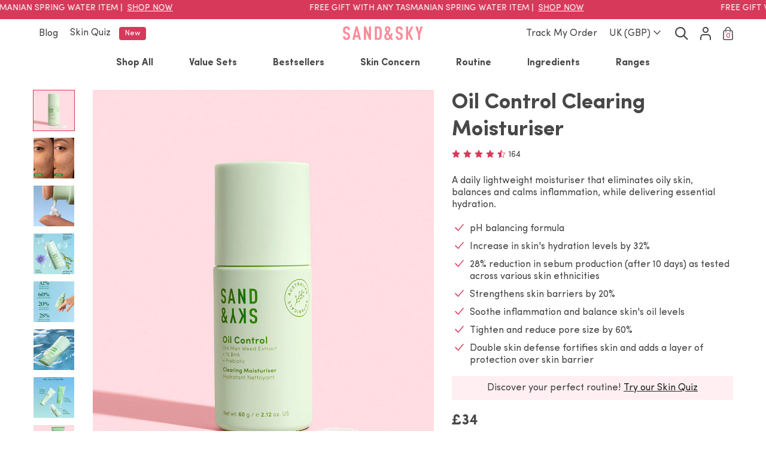

--- FILE ---
content_type: text/html; charset=utf-8
request_url: https://uk.sandandsky.com/products/oil-control-clearing-moisturiser
body_size: 64778
content:
<!doctype html>

<html class="no-js uk-store" lang="en">
  <head>
    

  <meta name="robots" content="noindex, nofollow, nosnippet">
  









<link rel="alternate" href="https://www.sandandsky.com/products/oil-control-clearing-moisturiser" hreflang="en-us" />
<link rel="alternate" href="https://ca.sandandsky.com/products/oil-control-clearing-moisturiser" hreflang="en-ca" />
<link rel="alternate" href="https://uk.sandandsky.com/products/oil-control-clearing-moisturiser" hreflang="en-gb" />
<link rel="alternate" href="https://au.sandandsky.com/products/oil-control-clearing-moisturiser" hreflang="en-au" />

<link rel="preconnect" crossorigin="" href="//cdn.shopify.com/">


<link rel="dns-prefetch" href="//cdnjs.cloudflare.com"/>

<link rel="dns-prefetch" href="//www.googletagmanager.com"/>
<link rel="dns-prefetch" href="//s.pinimg.com"/>
<link rel="dns-prefetch" href="//d18p8z0ptb8qab.cloudfront.net"/>
<link rel="dns-prefetch" href="//t.getletterpress.com"/>
<link rel="dns-prefetch" href="//aa.agkn.com"/>
<link rel="dns-prefetch" href="//connect.facebook.net"/>
<link rel="dns-prefetch" href="//www.google-analytics.com"/>
<link rel="dns-prefetch" href="//www.facebook.com"/>

<link rel="dns-prefetch" href="//staticw2.yotpo.com"/>

<link rel="dns-prefetch" href="//p.yotpo.com"/>
<link rel="dns-prefetch" href="//static.hotjar.com"/>
<link rel="dns-prefetch" href="//script.hotjar.com"/>
<link rel="dns-prefetch" href="//vars.hotjar.com"/>
<link rel="dns-prefetch" href="//in.hotjar.com"/>
<link rel="dns-prefetch" href="//monorail-edge.shopifysvc.com"/>

    
    <meta name="facebook-domain-verification" content="ck6zqe12s1zo89r3ez1jn3zg12wtqa" />
    <meta charset="utf-8">
    <meta http-equiv="X-UA-Compatible" content="IE=edge,chrome=1">
    <meta name="viewport" content="width=device-width,initial-scale=1,user-scalable=no">
    <meta name="theme-color" content="#d7395a">
    <link rel="canonical" href="https://uk.sandandsky.com/products/oil-control-clearing-moisturiser">
    <meta name="format-detection" content="telephone=no">

    

    <title>Moisturizer for Oily Skin | Oil Control with Salicylic Acid &VerticalLine; Sand and Sky</title><meta name="description" content="Balance oily skin with this lightweight moisturizer that reduces sebum, increases hydration, strengthens skin barrier and tightens pores.">
    
<meta property="og:site_name" content="Sand and Sky">
  <meta property="og:url" content="https://uk.sandandsky.com/products/oil-control-clearing-moisturiser">
  <meta property="og:title" content="Oil Control Clearing Moisturiser">
  <meta property="og:type" content="product">
  <meta property="og:description" content="Balance oily skin with this lightweight moisturizer that reduces sebum, increases hydration, strengthens skin barrier and tightens pores.">
    
    <meta property="og:price:amount" content="34.00">
    <meta property="og:price:currency" content="GBP"><meta property="og:image" content="http://uk.sandandsky.com/cdn/shop/files/8886482916105_01_1200x630.jpg?v=1757487749"><meta property="og:image" content="http://uk.sandandsky.com/cdn/shop/files/8886482916105_02_1200x630.jpg?v=1757487749"><meta property="og:image" content="http://uk.sandandsky.com/cdn/shop/files/8886482916105_03_1200x630.jpg?v=1757487749">
  <meta property="og:image:secure_url" content="https://uk.sandandsky.com/cdn/shop/files/8886482916105_01_1200x630.jpg?v=1757487749"><meta property="og:image:secure_url" content="https://uk.sandandsky.com/cdn/shop/files/8886482916105_02_1200x630.jpg?v=1757487749"><meta property="og:image:secure_url" content="https://uk.sandandsky.com/cdn/shop/files/8886482916105_03_1200x630.jpg?v=1757487749">
  <meta name="twitter:site" content="@">
  <meta name="twitter:card" content="summary_large_image">
  <meta name="twitter:title" content="Oil Control Clearing Moisturiser">
  <meta name="twitter:description" content="Balance oily skin with this lightweight moisturizer that reduces sebum, increases hydration, strengthens skin barrier and tightens pores.">



    
    
	

	

	
  
	

	
  
  
  

  	
	
	
	
	

	


    

	

	

	

	

	

	
	
	


    
				
				
				
				
				<meta name="google-site-verification" content="ijhYjFGAKazAc3snAv1dB83dD4LcovTvHrzZJWwW5eo">
			
				<meta id="shopify-digital-wallet" name="shopify-digital-wallet" content="/11094130750/digital_wallets/dialog">
			
				<meta name="shopify-checkout-api-token" content="27608976a4761c80df6178faacc32823">
			
				<meta id="in-context-paypal-metadata" data-shop-id="11094130750" data-venmo-supported="false" data-environment="production" data-locale="en_US" data-paypal-v4="true" data-currency="GBP">
			
    

    <style>
*,::after,::before{box-sizing:border-box}html{font-family:sans-serif;line-height:1.15;-webkit-text-size-adjust:100%}figcaption,figure,header,nav,section{display:block}body{margin:0;font-family:sofia-pro,"Helvetica Neue",Arial,sans-serif;font-size:1em;font-weight:400;line-height:1.25;color:#484848;text-align:left;background-color:#fff}h1,h2,h3,h4,h5{margin-top:0}p{margin-top:0;margin-bottom:.3125rem}ol,ul{margin-top:0;margin-bottom:1rem}ul ul{margin-bottom:0}strong{font-weight:bolder}a{color:#272727;text-decoration:underline;background-color:transparent}figure{margin:0 0 1rem}img{vertical-align:middle;border-style:none}svg{overflow:hidden;vertical-align:middle}label{display:inline-block;margin-bottom:.5rem}button{border-radius:0}button,input,select{margin:0;font-family:inherit;font-size:inherit;line-height:inherit}button,input{overflow:visible}button,select{text-transform:none}select{word-wrap:normal}[type=button],[type=submit],button{-webkit-appearance:button}input[type=checkbox],input[type=radio]{box-sizing:border-box;padding:0}.h4,h1,h2,h3,h4,h5{margin-bottom:.625rem;font-weight:700;line-height:1.25}h1{font-size:1.5em}h2,h3{font-size:1.25em}.h4,h4{font-size:1em}h5{font-size:.875em}small{font-size:80%;font-weight:400}.list-unstyled{padding-left:0;list-style:none}.container{width:100%;padding-right:7.5px;padding-left:7.5px;margin-right:auto;margin-left:auto}@media (min-width:375px){.container{max-width:540px}}.row{display:flex;flex-wrap:wrap;margin-right:-7.5px;margin-left:-7.5px}.col-12,.col-6,.col-lg-1,.col-lg-4,.col-lg-5,.col-lg-6{position:relative;width:100%;padding-right:7.5px;padding-left:7.5px}.col-6{flex:0 0 50%;max-width:50%}.col-12{flex:0 0 100%;max-width:100%}.form-control{display:block;width:100%;height:calc(1.25em + 1.75em + 2px);padding:.875em 1em;font-size:1em;font-weight:400;line-height:1.25;color:#484848;background-color:#fff;background-clip:padding-box;border:1px solid #969696;border-radius:.25rem}.form-group{margin-bottom:.3125rem}.btn{display:inline-block;font-weight:700;color:#484848;text-align:center;text-decoration:none;vertical-align:middle;background-color:transparent;border:1px solid transparent;padding:.75em 2em;font-size:.875em;line-height:1.25;border-radius:.25rem}.btn-primary{background-color:#d7395a;border-color:#d7395a}.btn-lg{padding:.875em 1.875em;font-size:1em;line-height:1.25;border-radius:.25rem}.btn-block{display:block;width:100%}.fade:not(.show){opacity:0}.collapse:not(.show){display:none}.dropdown{position:relative}.dropdown-toggle{white-space:nowrap}.dropdown-toggle::after{display:inline-block;margin-left:.255em;vertical-align:.255em;content:"";border-top:.3em solid;border-right:.3em solid transparent;border-bottom:0;border-left:.3em solid transparent}.dropdown-menu{position:absolute;top:100%;z-index:1000;display:none;float:left;min-width:10rem;padding:.5rem 0;margin:.125rem 0 0;font-size:1em;color:#484848;text-align:left;list-style:none;background-color:#fff;background-clip:padding-box;border:1px solid rgba(0,0,0,.15);border-radius:.25rem}.input-group-text{display:flex;align-items:center;padding:.875em 1em;margin-bottom:0;font-size:1em;font-weight:400;line-height:1.25;color:#484848;text-align:center;white-space:nowrap;background-color:#fff;border:1px solid #969696;border-radius:.25rem}.custom-control{position:relative;z-index:1;display:block;min-height:1.25em;padding-left:1.5em;-webkit-print-color-adjust:exact;color-adjust:exact}.custom-control-input{position:absolute;left:0;z-index:-1;width:1em;height:1.125em;opacity:0}.custom-control-label{position:relative;margin-bottom:0;vertical-align:top}.nav{display:flex;flex-wrap:wrap;padding-left:0;margin-bottom:0;list-style:none}.nav-link{display:block;padding:.375em;text-decoration:none}.nav-tabs{border-bottom:1px solid #dee2e6}.nav-tabs .nav-link{margin-bottom:-1px;border:1px solid transparent;border-top-left-radius:.25rem;border-top-right-radius:.25rem}.nav-tabs .nav-link.active{color:#495057;background-color:#fff;border-color:#dee2e6 #dee2e6 #fff}.tab-content>.tab-pane{display:none}.tab-content>.active{display:block}.navbar{position:relative;display:flex;flex-wrap:wrap;align-items:center;justify-content:space-between;padding:0 .46875em}.navbar .container{display:flex;flex-wrap:wrap;align-items:center;justify-content:space-between}.navbar-brand{display:inline-block;padding-top:.5625em;padding-bottom:.5625em;margin-right:.46875em;font-size:1.25em;line-height:inherit;white-space:nowrap}.navbar-nav{display:flex;flex-direction:column;padding-left:0;margin-bottom:0;list-style:none}.navbar-nav .nav-link{padding-right:0;padding-left:0}.navbar-nav .dropdown-menu{position:static;float:none}.navbar-toggler{padding:.25rem 0;font-size:1.25em;line-height:1;background-color:transparent;border:1px solid transparent;border-radius:.25rem}@media (max-width:991.98px){.navbar-expand-lg>.container{padding-right:0;padding-left:0}}.media{display:flex;align-items:flex-start}.media-body{flex:1}.close{float:right;font-size:1.5em;font-weight:700;line-height:1;color:#000;text-shadow:none;opacity:.5}button.close{padding:0;background-color:transparent;border:0}.tooltip{position:absolute;display:block;margin:0;font-family:sofia-pro,"Helvetica Neue",Arial,sans-serif;font-style:normal;font-weight:400;line-height:1.25;text-align:left;text-align:start;text-decoration:none;text-shadow:none;text-transform:none;letter-spacing:normal;word-break:normal;word-spacing:normal;white-space:normal;line-break:auto;font-size:.875em;word-wrap:break-word;opacity:0}.carousel{position:relative}.carousel-inner{position:relative;width:100%;overflow:hidden}.carousel-inner::after{display:block;clear:both;content:""}.carousel-item{position:relative;display:none;float:left;width:100%;margin-right:-100%;-webkit-backface-visibility:hidden;backface-visibility:hidden}.carousel-item.active{display:block}.carousel-indicators{position:absolute;right:0;bottom:0;left:0;z-index:15;display:flex;justify-content:center;padding-left:0;margin-right:15%;margin-left:15%;list-style:none}.carousel-indicators li{box-sizing:content-box;flex:0 1 auto;width:.75em;height:.75em;margin-right:3px;margin-left:3px;text-indent:-999px;background-color:#fff;background-clip:padding-box;border-top:10px solid transparent;border-bottom:10px solid transparent;opacity:.5}.carousel-indicators .active{opacity:1}.bg-primary,.bg-secondary{background-color:#d7395a!important}.bg-white{background-color:#fff!important}.border{border:1px solid #cecece!important}.border-0{border:0!important}.border-right-0{border-right:0!important}.border-left-0{border-left:0!important}.border-secondary{border-color:#d7395a!important}.border-dark{border-color:#343a40!important}.border-white{border-color:#fff!important}.rounded{border-radius:.25rem!important}.rounded-0{border-radius:0!important}.d-none{display:none!important}.d-block{display:block!important}.d-flex{display:flex!important}.d-inline-flex{display:inline-flex!important}.embed-responsive{position:relative;display:block;width:100%;padding:0;overflow:hidden}.embed-responsive::before{display:block;content:""}.embed-responsive .embed-responsive-item{position:absolute;top:0;bottom:0;left:0;width:100%;height:100%;border:0}.flex-row{flex-direction:row!important}.flex-column{flex-direction:column!important}.flex-nowrap{flex-wrap:nowrap!important}.flex-grow-0{flex-grow:0!important}.flex-grow-1{flex-grow:1!important}.flex-shrink-0{flex-shrink:0!important}.justify-content-start{justify-content:flex-start!important}.justify-content-end{justify-content:flex-end!important}.justify-content-center{justify-content:center!important}.justify-content-between{justify-content:space-between!important}.align-items-start{align-items:flex-start!important}.align-items-center{align-items:center!important}.align-items-baseline{align-items:baseline!important}.overflow-hidden{overflow:hidden!important}.position-static{position:static!important}.position-relative{position:relative!important}.position-absolute{position:absolute!important}.position-fixed{position:fixed!important}.fixed-bottom{position:fixed;right:0;bottom:0;left:0;z-index:1030}.shadow{box-shadow:0 .5rem 1rem rgba(0,0,0,.15)!important}.w-100{width:100%!important}.h-100{height:100%!important}.h-auto{height:auto!important}.mw-100{max-width:100%!important}.m-0{margin:0!important}.my-0{margin-top:0!important}.mb-0,.my-0{margin-bottom:0!important}.mb-1{margin-bottom:.3125rem!important}.ml-1{margin-left:.3125rem!important}.mt-2,.my-2{margin-top:.625rem!important}.mr-2{margin-right:.625rem!important}.mb-2,.my-2{margin-bottom:.625rem!important}.ml-2{margin-left:.625rem!important}.mt-3{margin-top:1.25rem!important}.mb-3{margin-bottom:1.25rem!important}.mt-4{margin-top:1.875rem!important}.mb-4{margin-bottom:1.875rem!important}.mb-5{margin-bottom:2.5rem!important}.mt-g{margin-top:15px!important}.mx-g{margin-right:15px!important}.ml-g,.mx-g{margin-left:15px!important}.p-0{padding:0!important}.py-0{padding-top:0!important}.px-0{padding-right:0!important}.pb-0,.py-0{padding-bottom:0!important}.pl-0,.px-0{padding-left:0!important}.pt-1{padding-top:.3125rem!important}.pr-1,.px-1{padding-right:.3125rem!important}.pb-1{padding-bottom:.3125rem!important}.pl-1,.px-1{padding-left:.3125rem!important}.pt-2,.py-2{padding-top:.625rem!important}.pr-2,.px-2{padding-right:.625rem!important}.pb-2,.py-2{padding-bottom:.625rem!important}.pl-2,.px-2{padding-left:.625rem!important}.pt-3,.py-3{padding-top:1.25rem!important}.px-3{padding-right:1.25rem!important;padding-left:1.25rem!important}.pb-3,.py-3{padding-bottom:1.25rem!important}.p-4{padding:1.875rem!important}.px-4{padding-right:1.875rem!important;padding-left:1.875rem!important}.py-5{padding-top:2.5rem!important;padding-bottom:2.5rem!important}.p-g{padding:15px!important}.py-g{padding-top:15px!important;padding-bottom:15px!important}.px-g{padding-right:15px!important;padding-left:15px!important}.mx-n1{margin-right:-.3125rem!important;margin-left:-.3125rem!important}.mx-auto{margin-right:auto!important}.ml-auto,.mx-auto{margin-left:auto!important}@media (min-width:375px){.mt-sm-6{margin-top:3.75rem!important}.pl-sm-2{padding-left:.625rem!important}}.text-left{text-align:left!important}.text-right{text-align:right!important}.text-center{text-align:center!important}.font-weight-normal{font-weight:400!important}.font-weight-bold{font-weight:700!important}.text-white{color:#fff!important}.text-primary,.text-secondary{color:#d7395a!important}.text-body,.text-muted{color:#484848!important}.img-fluid{max-width:100%;height:auto}.badge{display:inline-block;padding:.5em .9375em;font-size:75%;font-weight:400;line-height:1;text-align:center;white-space:nowrap;vertical-align:baseline;border-radius:.25rem}h3{font-weight:400}.text-linethrough{text-decoration:line-through}.text-underline{text-decoration:underline}.font-size-sm{font-size:.875em!important}.font-size-xs{font-size:.75em!important}.text-aea{color:#cc3195!important}.text-tsw{color:#03567a!important}.bg-secondary-light{background-color:#ffeff2!important}.bg-body-color{background-color:#484848!important}.rounded-right-0{border-top-right-radius:0!important;border-bottom-right-radius:0!important}.rounded-left-0{border-top-left-radius:0!important;border-bottom-left-radius:0!important}.fit--cover{-o-object-fit:cover;object-fit:cover}@-webkit-keyframes gradient-shimmer{0%{background-position:100% 50%}100%{background-position:0 50%}}@keyframes gradient-shimmer{0%{background-position:100% 50%}100%{background-position:0 50%}}.bg-shimmer{background:#969696;background:linear-gradient(130deg,#969696 33%,#f8f8f8 50%,#969696 67%);background-size:1000% 1000%;-webkit-animation:2.5s infinite gradient-shimmer;animation:2.5s infinite gradient-shimmer}.bg-shimmer img{opacity:0}@media only percy{.react-yotpo-star{display:none!important}}.svg{height:1em}.svg path{fill:currentColor}.btn-primary{color:#fff}input[type=number]::-webkit-inner-spin-button,input[type=number]::-webkit-outer-spin-button{-webkit-appearance:none;margin:0}input[type=number]{-moz-appearance:textfield}.announcement-bar{padding:.59375em 0}.announcement-bar a{color:#fff;text-decoration:none}.tab .nav-link{border-bottom:2px solid transparent!important}.tab .nav-link.active{border-bottom-color:#d7395a!important;font-weight:700}.tooltip{background-color:#ffeff2;top:100%;transform:translateY(-100%);visibility:hidden;left:0;right:0;width:auto;z-index:1030}.tooltip .svg{position:absolute;right:.5em;top:50%;transform:translateY(-50%);font-size:1.5em}.dropdown-menu{left:auto;right:0;height:0;visibility:hidden}.dropdown-toggle:after{border:none}.dropdown--account .dropdown-toggle:after{content:none}.dropdown--account .dropdown-menu{border-color:transparent!important;position:fixed;width:100%;top:2.1875em;z-index:1030}.navbar-brand{z-index:1020}.navbar-brand .svg{color:#d7395a;font-size:2.25em}.nav-link{color:#484848}.nav-link.active{color:#d7395a}.carousel--loop .carousel-item{margin-right:0}.carousel--loop .carousel-item.active,.carousel--loop .carousel-item.active+.carousel-item,.carousel--loop .carousel-item.active+.carousel-item+.carousel-item,.carousel--loop .carousel-item.active+.carousel-item+.carousel-item+.carousel-item,.carousel--loop .carousel-item.active+.carousel-item+.carousel-item+.carousel-item+.carousel-item,.carousel--loop .carousel-item.active+.carousel-item+.carousel-item+.carousel-item+.carousel-item+.carousel-item,.carousel--loop .carousel-item.active+.carousel-item+.carousel-item+.carousel-item+.carousel-item+.carousel-item+.carousel-item{display:block}.carousel--preview{overflow:hidden}.carousel--preview .carousel-indicators{margin-right:12.5%;margin-left:12.5%}.carousel--preview .carousel-inner{width:225%;left:-62.5%}.carousel--preview .item__third{display:block;float:left;position:relative;min-height:1px;width:33.33333333%}.mobile-nav{top:0;bottom:0;left:0;width:100%;height:100%;background-color:rgba(0,0,0,.6);z-index:1070;transform:translateX(-100%);overflow:hidden scroll}.mobile-nav h4{color:#595959;font-size:.875em}.main-header{z-index:1030;width:100%;top:0;position:relative}@media (max-width:1259.98px){.main-header .h4{font-size:1em}}.main-header .nav-link__icon{font-size:1.25em}.navbar-toggler{flex-basis:20%}.navbar-toggler span{width:1.25em;height:2px;background-color:#484848;position:relative}.navbar-toggler span::after,.navbar-toggler span::before{content:"";height:2px;background:#484848;position:absolute;left:0}.navbar-toggler span::before{width:1.05em;top:-.4em}.navbar-toggler span::after{width:.95em;top:.4em}.navbar-nav{flex-basis:20%}.cart-drawer__count{position:absolute;font-size:.625em;top:1.4em;right:.8em;left:0}.product-image-carousel picture::before{padding-top:100%}.product-image-carousel__badge{top:0;right:0;width:6.875em;height:7em}.product-image-carousel.carousel--preview{overflow:hidden}.product-image-carousel.carousel--preview .carousel-inner{width:150%;left:0;margin-left:-2px;margin-right:-2px}.product-image-carousel.carousel--preview .item__third{width:50%;padding-left:2px;padding-right:2px}.product-image-carousel .carousel-indicators li{width:.375em;height:.375em;background:#cecece;border:1px solid #fff}.product-image-carousel .carousel-indicators li.active{background:#969696;border-color:#969696}.product__formula-list .formula-list .svg{font-size:2em;flex-basis:25%}.product-swatch-mobile{visibility:hidden;opacity:0;z-index:1000!important}
</style>

    
    <script>
	let lastScrollTop;
	let scrollTop = 0;
	
	window.addEventListener('scroll', (e) => {
		const scrollTop = this.scrollY;
		if (scrollTop < lastScrollTop) {
			document.querySelector('.main-header')?.classList.add('scrolled');
			
			if (scrollTop <= 0) {
				// remove scrolled up for mobile menu show properly
				document.querySelector('.main-header')?.classList.remove('scrolled');
				
			}
		} else if (scrollTop <= 0) {
			// safari fix bounce effect
			document.querySelector('.main-header')?.classList.remove('scrolled');
			
		} else {
			document.querySelector('.main-header')?.classList.add('scrolled');
			
		}
		lastScrollTop = scrollTop;
	});
</script>

    

    
    
    <link rel="preload" href="//uk.sandandsky.com/cdn/shop/t/108/assets/SofiaPro-Bold.woff2?v=91840800481423535411766636301" as="font" type="font/woff2" crossorigin="anonymous" />
    
    <link rel="preload" href="//uk.sandandsky.com/cdn/shop/t/108/assets/SofiaPro-Regular.woff2?v=180207168231675135071766636310" as="font" type="font/woff2" crossorigin="anonymous" />

		

    
      <link href="//uk.sandandsky.com/cdn/shop/t/108/assets/product.css?v=100993596996818755021766636478" type="text/css" rel="stylesheet">
    

		<!-- collection with filter -->
		

    <!-- affiliate page -->
		

		<!-- Privacy page -->
    

    

		<!-- Blog page -->
		

    

		

    

    

		<!-- Stockist page -->
    

		<!-- contact page -->
		

		<!-- contact page -->
		

    <!-- Sweepstakes page -->
    

		<!-- real result -->
		

    <link href="//uk.sandandsky.com/cdn/shop/t/108/assets/theme-common.css?v=72691603933651326631766636477" type="text/css" rel="stylesheet">

		<script>
  var nameEQ = '_gid' + "=";
  var cook = document.cookie.split(';');
  var clientId;
  var sitetype = /iPad/.test(navigator.userAgent) ? "t" : /Mobile|iP(hone|od)|Android|BlackBerry|IEMobile|Silk/.test(navigator.userAgent) ? "m" : "d";

  for (var i = 0; i < cook.length; i++){
    var c = cook[i];
    while (c.charAt(0) == ' ') c = c.substring(1, c.length);
    if (c.indexOf(nameEQ) == 0) {
      clientId = c.substring(nameEQ.length, c.length);
    }
  }

  
  content_ids = "SS0002132020";
  




    dataLayer = [
    {
      "event": "view_item",
      "eventaction": "view_item",
      "ecommerce": {
        "items":       [                {        "item_id": "SS0002132020",        "item_name": "Oil Control Clearing Moisturiser - clearing moisturiser",        "item_brand": 'Sand & Sky',        "item_category": "HERO",        "price": 34.00,        "currency": "GBP",        "index": 1        },                {        "item_id": "SS0002922020",        "item_name": "Oil Control Clearing Moisturiser - skin balancing kit",        "item_brand": 'Sand & Sky',        "item_category": "HERO",        "price": 53.00,        "currency": "GBP",        "index": 2        }              ]    
      }
    },
    {
      'sitetype': sitetype,
      'productid': 6995170197566,
      'ProductID': 6995170197566,
      'category': ""
    },
    {
      'user_id': "" + clientId + "",
      'sku': "SS0002132020"
    }];(function(w,d,s,l,i){w[l]=w[l]||[];w[l].push({'gtm.start':
   new Date().getTime(),event:'gtm.js'});var f=d.getElementsByTagName(s)[0],
  j=d.createElement(s),dl=l!='dataLayer'?'&l='+l:'';j.async=true;j.src=
  'https://www.googletagmanager.com/gtm.js?id='+i+dl;f.parentNode.insertBefore(j,f);
})(window,document,'script','dataLayer','GTM-M4WG7FQ');

// listener on add to cart activity
xmlRequestCallback = function(callback){
  var oldSend, i;
  if( XMLHttpRequest.callbacks ) {
    XMLHttpRequest.callbacks.push( callback );
  } else {
    XMLHttpRequest.callbacks = [callback];
    oldSend = XMLHttpRequest.prototype.send;
    XMLHttpRequest.prototype.send = function(){
      for( i = 0; i < XMLHttpRequest.callbacks.length; i++ ) {
        XMLHttpRequest.callbacks[i]( this );
      }
      oldSend.apply(this, arguments);
    }
  }
}

xmlRequestCallback( function( xhr ) {
  if (xhr._url){
    if (xhr._url.indexOf('/cart/add.js') != -1){
      xhr.onreadystatechange = function(){
        if (xhr.readyState == 4 && xhr.status == 200) {
          var cartItem = JSON.parse(xhr.response);
          if (!cartItem.items) {
            cartItem.items = [cartItem];
          }

          var currency = 'USD';
          if (typeof(Shopify) != 'undefined' && typeof(Shopify.currency) != 'undefined') {
            currency = Shopify.currency.active;
          }

          items = [];
          cartItem.items.forEach(function(cartItem, i){
            var discount = (cartItem.original_line_price / cartItem.quantity) - (cartItem.line_price / cartItem.quantity);
            if (discount > 0 ) discount = discount / 100;

            items.push({
              item_id: cartItem.sku,
              item_name: cartItem.title,
              item_brand: 'Sand & Sky',
              item_category: cartItem.product_type,
              price: (cartItem.final_line_price / cartItem.quantity) / 100,
              currency: currency,
              quantity: cartItem.quantity,
              discount: discount
            });
          });

          dataLayer.push({
            event: 'add_to_cart',
            ecommerce: {
              items: items
            }
          })
        }
      }
    }
  }
});
</script>


    

    


<script type="application/ld+json">
        {      "@context": "http://schema.org",      "@type": "Product",      "@id": "https://uk.sandandsky.com/products/oil-control-clearing-moisturiser#Product",      "name": "Oil Control Clearing Moisturiser",      "description": "pH balancing formulaIncrease in skin&#39;s hydration levels by 32%28% reduction in sebum production (after 10 days) as tested across various skin ethnicitiesStrengthens skin barriers by 20%Soothe inflammation and balance skin&#39;s oil levelsTighten and reduce pore size by 60%Double skin defense fortifies skin and adds a layer of protection over skin barrier",      "category": "HERO",      "brand": {        "@type": "Brand",        "name": "Sand & Sky"      },      "sku": "SS0002132020",      "gtin13": "8886482916105",      "gtin": "8886482916105",      "url": "https://uk.sandandsky.com/products/oil-control-clearing-moisturiser",            "offers": [                {          "@type": "Offer",          "name": "Oil Control Clearing Moisturiser",          "price": "34.00",          "priceCurrency": "GBP",          "availability": "InStock",          "itemCondition": "http://schema.org/NewCondition",          "sku": "SS0002132020",          "@id": "https://uk.sandandsky.com/products/oil-control-clearing-moisturiser#Offer_39789739409470",          "url": "https://uk.sandandsky.com/products/oil-control-clearing-moisturiser",          "gtin13": "8886482916105"        },                {          "@type": "Offer",          "name": "Oil Control Clearing Moisturiser",          "price": "53.00",          "priceCurrency": "GBP",          "availability": "InStock",          "itemCondition": "http://schema.org/NewCondition",          "sku": "SS0002922020",          "@id": "https://uk.sandandsky.com/products/oil-control-clearing-moisturiser#Offer_39800314658878",          "url": "https://uk.sandandsky.com/products/oil-control-clearing-moisturiser",          "gtin13": ""        }              ],      "image": [                {          "@type": "ImageObject",          "height": "1440",          "width": "1140",          "url": "https://uk.sandandsky.com/cdn/shop/files/8886482916105_01.jpg?v=1757487749",          "@id": "https://uk.sandandsky.com/cdn/shop/files/8886482916105_01.jpg?v=1757487749"        },                {          "@type": "ImageObject",          "height": "1440",          "width": "1140",          "url": "https://uk.sandandsky.com/cdn/shop/files/8886482916105_02.jpg?v=1757487749",          "@id": "https://uk.sandandsky.com/cdn/shop/files/8886482916105_02.jpg?v=1757487749"        },                {          "@type": "ImageObject",          "height": "1440",          "width": "1140",          "url": "https://uk.sandandsky.com/cdn/shop/files/8886482916105_03.jpg?v=1757487749",          "@id": "https://uk.sandandsky.com/cdn/shop/files/8886482916105_03.jpg?v=1757487749"        },                {          "@type": "ImageObject",          "height": "1440",          "width": "1140",          "url": "https://uk.sandandsky.com/cdn/shop/files/8886482916105_04.jpg?v=1757487749",          "@id": "https://uk.sandandsky.com/cdn/shop/files/8886482916105_04.jpg?v=1757487749"        },                {          "@type": "ImageObject",          "height": "1440",          "width": "1140",          "url": "https://uk.sandandsky.com/cdn/shop/files/8886482916105_05.jpg?v=1757487749",          "@id": "https://uk.sandandsky.com/cdn/shop/files/8886482916105_05.jpg?v=1757487749"        },                {          "@type": "ImageObject",          "height": "1440",          "width": "1140",          "url": "https://uk.sandandsky.com/cdn/shop/files/8886482916105_06-1.jpg?v=1757487749",          "@id": "https://uk.sandandsky.com/cdn/shop/files/8886482916105_06-1.jpg?v=1757487749"        },                {          "@type": "ImageObject",          "height": "1440",          "width": "1140",          "url": "https://uk.sandandsky.com/cdn/shop/files/8886482916105_06.jpg?v=1757487749",          "@id": "https://uk.sandandsky.com/cdn/shop/files/8886482916105_06.jpg?v=1757487749"        },                {          "@type": "ImageObject",          "height": "1440",          "width": "1140",          "url": "https://uk.sandandsky.com/cdn/shop/products/SS_OC_PDP_Kit_1_Hero.jpg?v=1757487749",          "@id": "https://uk.sandandsky.com/cdn/shop/products/SS_OC_PDP_Kit_1_Hero.jpg?v=1757487749"        }              ],      "aggregateRating": {        "@type": "AggregateRating",        "reviewCount": "139",        "ratingValue": "4.9",        "bestRating": 5,        "worstRating": 1      }    }  
</script>


    
      <link rel="shortcut icon" href="//uk.sandandsky.com/cdn/shop/files/favicon_32x32_ffb645cd-af55-4009-9506-858216599517_32x32.png?v=1613797377" type="image/png" />
    
    <meta name="google-site-verification" content="cZ9owKkoNW8KwZudx65lltZ5HaNwtZu9DJkJiKUW6kI" />
  <!-- BEGIN app block: shopify://apps/yotpo-loyalty-rewards/blocks/loader-app-embed-block/2f9660df-5018-4e02-9868-ee1fb88d6ccd -->
    <script src="https://cdn-widgetsrepository.yotpo.com/v1/loader/y6AJ7o9c3y2WdumnOnGpqw" async></script>



    <script src="https://cdn-loyalty.yotpo.com/loader/y6AJ7o9c3y2WdumnOnGpqw.js?shop=uk.sandandsky.com" async></script>


<!-- END app block --><!-- BEGIN app block: shopify://apps/impact-com/blocks/consent_mode/adac1a7f-d17f-4936-8a12-45628cdd8add --><script id="consent_script" defer>
  window.Shopify.loadFeatures(
    [
      {
        name: 'consent-tracking-api',
        version: '0.1',
      },
    ],
    error => {
      if (error) {
        // Rescue error
      }

      document.addEventListener("visitorConsentCollected", (event) => {
        // Do nothing
      });
    },
  );
</script>

<!-- END app block --><!-- BEGIN app block: shopify://apps/klaviyo-email-marketing-sms/blocks/klaviyo-onsite-embed/2632fe16-c075-4321-a88b-50b567f42507 -->












  <script async src="https://static.klaviyo.com/onsite/js/VKNUcu/klaviyo.js?company_id=VKNUcu"></script>
  <script>!function(){if(!window.klaviyo){window._klOnsite=window._klOnsite||[];try{window.klaviyo=new Proxy({},{get:function(n,i){return"push"===i?function(){var n;(n=window._klOnsite).push.apply(n,arguments)}:function(){for(var n=arguments.length,o=new Array(n),w=0;w<n;w++)o[w]=arguments[w];var t="function"==typeof o[o.length-1]?o.pop():void 0,e=new Promise((function(n){window._klOnsite.push([i].concat(o,[function(i){t&&t(i),n(i)}]))}));return e}}})}catch(n){window.klaviyo=window.klaviyo||[],window.klaviyo.push=function(){var n;(n=window._klOnsite).push.apply(n,arguments)}}}}();</script>

  
    <script id="viewed_product">
      if (item == null) {
        var _learnq = _learnq || [];

        var MetafieldReviews = null
        var MetafieldYotpoRating = null
        var MetafieldYotpoCount = null
        var MetafieldLooxRating = null
        var MetafieldLooxCount = null
        var okendoProduct = null
        var okendoProductReviewCount = null
        var okendoProductReviewAverageValue = null
        try {
          // The following fields are used for Customer Hub recently viewed in order to add reviews.
          // This information is not part of __kla_viewed. Instead, it is part of __kla_viewed_reviewed_items
          MetafieldReviews = {"average":"4.863309352","total":139};
          MetafieldYotpoRating = null
          MetafieldYotpoCount = null
          MetafieldLooxRating = null
          MetafieldLooxCount = null

          okendoProduct = null
          // If the okendo metafield is not legacy, it will error, which then requires the new json formatted data
          if (okendoProduct && 'error' in okendoProduct) {
            okendoProduct = null
          }
          okendoProductReviewCount = okendoProduct ? okendoProduct.reviewCount : null
          okendoProductReviewAverageValue = okendoProduct ? okendoProduct.reviewAverageValue : null
        } catch (error) {
          console.error('Error in Klaviyo onsite reviews tracking:', error);
        }

        var item = {
          Name: "Oil Control Clearing Moisturiser",
          ProductID: 6995170197566,
          Categories: ["25% Off Best Selling Products!","Acids","Acne and Blemishes","All Products","Best Sellers","Black Friday Early Access","Breakouts \u0026 Acne","Daily Essentials","Dryness","Exclusive: 15% Off (TIKTOK15)","ingredients","Mid-Season Sale","Moisturiser","Moisturisers \u0026 Serums","Niacinamide","Oil Control","Pores","Prebiotics \u0026 Probiotics","Products with NO discount","Ranges","Redness \u0026 Sensitivity","routine","Shop All","Singles","Skin Concern","Warehouse Sale"],
          ImageURL: "https://uk.sandandsky.com/cdn/shop/files/8886482916105_01_grande.jpg?v=1757487749",
          URL: "https://uk.sandandsky.com/products/oil-control-clearing-moisturiser",
          Brand: "Sand \u0026 Sky",
          Price: "£34.00",
          Value: "34.00",
          CompareAtPrice: "£63.00"
        };
        _learnq.push(['track', 'Viewed Product', item]);
        _learnq.push(['trackViewedItem', {
          Title: item.Name,
          ItemId: item.ProductID,
          Categories: item.Categories,
          ImageUrl: item.ImageURL,
          Url: item.URL,
          Metadata: {
            Brand: item.Brand,
            Price: item.Price,
            Value: item.Value,
            CompareAtPrice: item.CompareAtPrice
          },
          metafields:{
            reviews: MetafieldReviews,
            yotpo:{
              rating: MetafieldYotpoRating,
              count: MetafieldYotpoCount,
            },
            loox:{
              rating: MetafieldLooxRating,
              count: MetafieldLooxCount,
            },
            okendo: {
              rating: okendoProductReviewAverageValue,
              count: okendoProductReviewCount,
            }
          }
        }]);
      }
    </script>
  




  <script>
    window.klaviyoReviewsProductDesignMode = false
  </script>







<!-- END app block --><!-- BEGIN app block: shopify://apps/attentive/blocks/attn-tag/8df62c72-8fe4-407e-a5b3-72132be30a0d --><script type="text/javascript" src="https://cdn.attn.tv/sandsky-gb/dtag.js?source=app-embed" defer="defer"></script>


<!-- END app block --><script src="https://cdn.shopify.com/extensions/40e2e1dc-aa2d-445e-9721-f7e8b19b72d9/onepixel-31/assets/one-pixel.min.js" type="text/javascript" defer="defer"></script>
<link href="https://monorail-edge.shopifysvc.com" rel="dns-prefetch">
<script>(function(){if ("sendBeacon" in navigator && "performance" in window) {try {var session_token_from_headers = performance.getEntriesByType('navigation')[0].serverTiming.find(x => x.name == '_s').description;} catch {var session_token_from_headers = undefined;}var session_cookie_matches = document.cookie.match(/_shopify_s=([^;]*)/);var session_token_from_cookie = session_cookie_matches && session_cookie_matches.length === 2 ? session_cookie_matches[1] : "";var session_token = session_token_from_headers || session_token_from_cookie || "";function handle_abandonment_event(e) {var entries = performance.getEntries().filter(function(entry) {return /monorail-edge.shopifysvc.com/.test(entry.name);});if (!window.abandonment_tracked && entries.length === 0) {window.abandonment_tracked = true;var currentMs = Date.now();var navigation_start = performance.timing.navigationStart;var payload = {shop_id: 11094130750,url: window.location.href,navigation_start,duration: currentMs - navigation_start,session_token,page_type: "product"};window.navigator.sendBeacon("https://monorail-edge.shopifysvc.com/v1/produce", JSON.stringify({schema_id: "online_store_buyer_site_abandonment/1.1",payload: payload,metadata: {event_created_at_ms: currentMs,event_sent_at_ms: currentMs}}));}}window.addEventListener('pagehide', handle_abandonment_event);}}());</script>
<script id="web-pixels-manager-setup">(function e(e,d,r,n,o){if(void 0===o&&(o={}),!Boolean(null===(a=null===(i=window.Shopify)||void 0===i?void 0:i.analytics)||void 0===a?void 0:a.replayQueue)){var i,a;window.Shopify=window.Shopify||{};var t=window.Shopify;t.analytics=t.analytics||{};var s=t.analytics;s.replayQueue=[],s.publish=function(e,d,r){return s.replayQueue.push([e,d,r]),!0};try{self.performance.mark("wpm:start")}catch(e){}var l=function(){var e={modern:/Edge?\/(1{2}[4-9]|1[2-9]\d|[2-9]\d{2}|\d{4,})\.\d+(\.\d+|)|Firefox\/(1{2}[4-9]|1[2-9]\d|[2-9]\d{2}|\d{4,})\.\d+(\.\d+|)|Chrom(ium|e)\/(9{2}|\d{3,})\.\d+(\.\d+|)|(Maci|X1{2}).+ Version\/(15\.\d+|(1[6-9]|[2-9]\d|\d{3,})\.\d+)([,.]\d+|)( \(\w+\)|)( Mobile\/\w+|) Safari\/|Chrome.+OPR\/(9{2}|\d{3,})\.\d+\.\d+|(CPU[ +]OS|iPhone[ +]OS|CPU[ +]iPhone|CPU IPhone OS|CPU iPad OS)[ +]+(15[._]\d+|(1[6-9]|[2-9]\d|\d{3,})[._]\d+)([._]\d+|)|Android:?[ /-](13[3-9]|1[4-9]\d|[2-9]\d{2}|\d{4,})(\.\d+|)(\.\d+|)|Android.+Firefox\/(13[5-9]|1[4-9]\d|[2-9]\d{2}|\d{4,})\.\d+(\.\d+|)|Android.+Chrom(ium|e)\/(13[3-9]|1[4-9]\d|[2-9]\d{2}|\d{4,})\.\d+(\.\d+|)|SamsungBrowser\/([2-9]\d|\d{3,})\.\d+/,legacy:/Edge?\/(1[6-9]|[2-9]\d|\d{3,})\.\d+(\.\d+|)|Firefox\/(5[4-9]|[6-9]\d|\d{3,})\.\d+(\.\d+|)|Chrom(ium|e)\/(5[1-9]|[6-9]\d|\d{3,})\.\d+(\.\d+|)([\d.]+$|.*Safari\/(?![\d.]+ Edge\/[\d.]+$))|(Maci|X1{2}).+ Version\/(10\.\d+|(1[1-9]|[2-9]\d|\d{3,})\.\d+)([,.]\d+|)( \(\w+\)|)( Mobile\/\w+|) Safari\/|Chrome.+OPR\/(3[89]|[4-9]\d|\d{3,})\.\d+\.\d+|(CPU[ +]OS|iPhone[ +]OS|CPU[ +]iPhone|CPU IPhone OS|CPU iPad OS)[ +]+(10[._]\d+|(1[1-9]|[2-9]\d|\d{3,})[._]\d+)([._]\d+|)|Android:?[ /-](13[3-9]|1[4-9]\d|[2-9]\d{2}|\d{4,})(\.\d+|)(\.\d+|)|Mobile Safari.+OPR\/([89]\d|\d{3,})\.\d+\.\d+|Android.+Firefox\/(13[5-9]|1[4-9]\d|[2-9]\d{2}|\d{4,})\.\d+(\.\d+|)|Android.+Chrom(ium|e)\/(13[3-9]|1[4-9]\d|[2-9]\d{2}|\d{4,})\.\d+(\.\d+|)|Android.+(UC? ?Browser|UCWEB|U3)[ /]?(15\.([5-9]|\d{2,})|(1[6-9]|[2-9]\d|\d{3,})\.\d+)\.\d+|SamsungBrowser\/(5\.\d+|([6-9]|\d{2,})\.\d+)|Android.+MQ{2}Browser\/(14(\.(9|\d{2,})|)|(1[5-9]|[2-9]\d|\d{3,})(\.\d+|))(\.\d+|)|K[Aa][Ii]OS\/(3\.\d+|([4-9]|\d{2,})\.\d+)(\.\d+|)/},d=e.modern,r=e.legacy,n=navigator.userAgent;return n.match(d)?"modern":n.match(r)?"legacy":"unknown"}(),u="modern"===l?"modern":"legacy",c=(null!=n?n:{modern:"",legacy:""})[u],f=function(e){return[e.baseUrl,"/wpm","/b",e.hashVersion,"modern"===e.buildTarget?"m":"l",".js"].join("")}({baseUrl:d,hashVersion:r,buildTarget:u}),m=function(e){var d=e.version,r=e.bundleTarget,n=e.surface,o=e.pageUrl,i=e.monorailEndpoint;return{emit:function(e){var a=e.status,t=e.errorMsg,s=(new Date).getTime(),l=JSON.stringify({metadata:{event_sent_at_ms:s},events:[{schema_id:"web_pixels_manager_load/3.1",payload:{version:d,bundle_target:r,page_url:o,status:a,surface:n,error_msg:t},metadata:{event_created_at_ms:s}}]});if(!i)return console&&console.warn&&console.warn("[Web Pixels Manager] No Monorail endpoint provided, skipping logging."),!1;try{return self.navigator.sendBeacon.bind(self.navigator)(i,l)}catch(e){}var u=new XMLHttpRequest;try{return u.open("POST",i,!0),u.setRequestHeader("Content-Type","text/plain"),u.send(l),!0}catch(e){return console&&console.warn&&console.warn("[Web Pixels Manager] Got an unhandled error while logging to Monorail."),!1}}}}({version:r,bundleTarget:l,surface:e.surface,pageUrl:self.location.href,monorailEndpoint:e.monorailEndpoint});try{o.browserTarget=l,function(e){var d=e.src,r=e.async,n=void 0===r||r,o=e.onload,i=e.onerror,a=e.sri,t=e.scriptDataAttributes,s=void 0===t?{}:t,l=document.createElement("script"),u=document.querySelector("head"),c=document.querySelector("body");if(l.async=n,l.src=d,a&&(l.integrity=a,l.crossOrigin="anonymous"),s)for(var f in s)if(Object.prototype.hasOwnProperty.call(s,f))try{l.dataset[f]=s[f]}catch(e){}if(o&&l.addEventListener("load",o),i&&l.addEventListener("error",i),u)u.appendChild(l);else{if(!c)throw new Error("Did not find a head or body element to append the script");c.appendChild(l)}}({src:f,async:!0,onload:function(){if(!function(){var e,d;return Boolean(null===(d=null===(e=window.Shopify)||void 0===e?void 0:e.analytics)||void 0===d?void 0:d.initialized)}()){var d=window.webPixelsManager.init(e)||void 0;if(d){var r=window.Shopify.analytics;r.replayQueue.forEach((function(e){var r=e[0],n=e[1],o=e[2];d.publishCustomEvent(r,n,o)})),r.replayQueue=[],r.publish=d.publishCustomEvent,r.visitor=d.visitor,r.initialized=!0}}},onerror:function(){return m.emit({status:"failed",errorMsg:"".concat(f," has failed to load")})},sri:function(e){var d=/^sha384-[A-Za-z0-9+/=]+$/;return"string"==typeof e&&d.test(e)}(c)?c:"",scriptDataAttributes:o}),m.emit({status:"loading"})}catch(e){m.emit({status:"failed",errorMsg:(null==e?void 0:e.message)||"Unknown error"})}}})({shopId: 11094130750,storefrontBaseUrl: "https://uk.sandandsky.com",extensionsBaseUrl: "https://extensions.shopifycdn.com/cdn/shopifycloud/web-pixels-manager",monorailEndpoint: "https://monorail-edge.shopifysvc.com/unstable/produce_batch",surface: "storefront-renderer",enabledBetaFlags: ["2dca8a86"],webPixelsConfigList: [{"id":"3097788799","configuration":"{\"env\":\"prod\"}","eventPayloadVersion":"v1","runtimeContext":"LAX","scriptVersion":"3dbd78f0aeeb2c473821a9db9e2dd54a","type":"APP","apiClientId":3977633,"privacyPurposes":["ANALYTICS","MARKETING"],"dataSharingAdjustments":{"protectedCustomerApprovalScopes":["read_customer_address","read_customer_email","read_customer_name","read_customer_personal_data","read_customer_phone"]}},{"id":"2471756159","configuration":"{\"pixel_id\":\"1685512421741324\",\"pixel_type\":\"facebook_pixel\"}","eventPayloadVersion":"v1","runtimeContext":"OPEN","scriptVersion":"ca16bc87fe92b6042fbaa3acc2fbdaa6","type":"APP","apiClientId":2329312,"privacyPurposes":["ANALYTICS","MARKETING","SALE_OF_DATA"],"dataSharingAdjustments":{"protectedCustomerApprovalScopes":["read_customer_address","read_customer_email","read_customer_name","read_customer_personal_data","read_customer_phone"]}},{"id":"2468610431","configuration":"{\"accountID\":\"VKNUcu\",\"webPixelConfig\":\"eyJlbmFibGVBZGRlZFRvQ2FydEV2ZW50cyI6IHRydWV9\"}","eventPayloadVersion":"v1","runtimeContext":"STRICT","scriptVersion":"524f6c1ee37bacdca7657a665bdca589","type":"APP","apiClientId":123074,"privacyPurposes":["ANALYTICS","MARKETING"],"dataSharingAdjustments":{"protectedCustomerApprovalScopes":["read_customer_address","read_customer_email","read_customer_name","read_customer_personal_data","read_customer_phone"]}},{"id":"1724219775","configuration":"{\"config\":\"{\\\"google_tag_ids\\\":[\\\"AW-873240556\\\",\\\"GT-K4ZW2M57\\\",\\\"G-FN89GBCFB0\\\"],\\\"target_country\\\":\\\"GB\\\",\\\"gtag_events\\\":[{\\\"type\\\":\\\"search\\\",\\\"action_label\\\":[\\\"AW-873240556\\\/Y5meCKSU87caEOyvsqAD\\\",\\\"G-FN89GBCFB0\\\"]},{\\\"type\\\":\\\"begin_checkout\\\",\\\"action_label\\\":[\\\"AW-873240556\\\/ZxqzCJiU87caEOyvsqAD\\\",\\\"G-FN89GBCFB0\\\"]},{\\\"type\\\":\\\"view_item\\\",\\\"action_label\\\":[\\\"AW-873240556\\\/AP9_CKGU87caEOyvsqAD\\\",\\\"MC-F1S5YYLMGM\\\",\\\"G-FN89GBCFB0\\\"]},{\\\"type\\\":\\\"purchase\\\",\\\"action_label\\\":[\\\"AW-873240556\\\/_CAiCJ2T87caEOyvsqAD\\\",\\\"MC-F1S5YYLMGM\\\",\\\"G-FN89GBCFB0\\\"]},{\\\"type\\\":\\\"page_view\\\",\\\"action_label\\\":[\\\"AW-873240556\\\/Nnb-CJ6U87caEOyvsqAD\\\",\\\"MC-F1S5YYLMGM\\\",\\\"G-FN89GBCFB0\\\"]},{\\\"type\\\":\\\"add_payment_info\\\",\\\"action_label\\\":[\\\"AW-873240556\\\/9FY9CKeU87caEOyvsqAD\\\",\\\"G-FN89GBCFB0\\\"]},{\\\"type\\\":\\\"add_to_cart\\\",\\\"action_label\\\":[\\\"AW-873240556\\\/IlNMCJuU87caEOyvsqAD\\\",\\\"G-FN89GBCFB0\\\"]}],\\\"enable_monitoring_mode\\\":false}\"}","eventPayloadVersion":"v1","runtimeContext":"OPEN","scriptVersion":"b2a88bafab3e21179ed38636efcd8a93","type":"APP","apiClientId":1780363,"privacyPurposes":[],"dataSharingAdjustments":{"protectedCustomerApprovalScopes":["read_customer_address","read_customer_email","read_customer_name","read_customer_personal_data","read_customer_phone"]}},{"id":"1667367295","configuration":"{\"shopID\":\"nzoACSRe6WDl-w\"}","eventPayloadVersion":"v1","runtimeContext":"STRICT","scriptVersion":"030d7bc4a14967b7600ab5ae2a7fbb34","type":"APP","apiClientId":6348385,"privacyPurposes":["ANALYTICS","MARKETING","SALE_OF_DATA"],"dataSharingAdjustments":{"protectedCustomerApprovalScopes":["read_customer_personal_data"]}},{"id":"1665073535","configuration":"{\"store\":\"uk-sandandsky.myshopify.com\"}","eventPayloadVersion":"v1","runtimeContext":"STRICT","scriptVersion":"8450b52b59e80bfb2255f1e069ee1acd","type":"APP","apiClientId":740217,"privacyPurposes":["ANALYTICS","MARKETING","SALE_OF_DATA"],"dataSharingAdjustments":{"protectedCustomerApprovalScopes":["read_customer_address","read_customer_email","read_customer_name","read_customer_personal_data","read_customer_phone"]}},{"id":"1441399167","configuration":"{\"tagID\":\"2613292626600\"}","eventPayloadVersion":"v1","runtimeContext":"STRICT","scriptVersion":"18031546ee651571ed29edbe71a3550b","type":"APP","apiClientId":3009811,"privacyPurposes":["ANALYTICS","MARKETING","SALE_OF_DATA"],"dataSharingAdjustments":{"protectedCustomerApprovalScopes":["read_customer_address","read_customer_email","read_customer_name","read_customer_personal_data","read_customer_phone"]}},{"id":"235012158","configuration":"{\"pixelCode\":\"CRG8P53C77U02GML3SJ0\"}","eventPayloadVersion":"v1","runtimeContext":"STRICT","scriptVersion":"22e92c2ad45662f435e4801458fb78cc","type":"APP","apiClientId":4383523,"privacyPurposes":["ANALYTICS","MARKETING","SALE_OF_DATA"],"dataSharingAdjustments":{"protectedCustomerApprovalScopes":["read_customer_address","read_customer_email","read_customer_name","read_customer_personal_data","read_customer_phone"]}},{"id":"9994302","configuration":"{\"campaignID\":\"17524\",\"externalExecutionURL\":\"https:\/\/engine.saasler.com\/api\/v1\/webhook_executions\/3dcb67836b173ef3edc7010d01d460ac\"}","eventPayloadVersion":"v1","runtimeContext":"STRICT","scriptVersion":"d89aa9260a7e3daa33c6dca1e641a0ca","type":"APP","apiClientId":3546795,"privacyPurposes":[],"dataSharingAdjustments":{"protectedCustomerApprovalScopes":["read_customer_email","read_customer_personal_data"]}},{"id":"26411070","eventPayloadVersion":"1","runtimeContext":"LAX","scriptVersion":"1","type":"CUSTOM","privacyPurposes":["ANALYTICS","MARKETING","SALE_OF_DATA"],"name":"ShopMy Checkout Tracking"},{"id":"shopify-app-pixel","configuration":"{}","eventPayloadVersion":"v1","runtimeContext":"STRICT","scriptVersion":"0450","apiClientId":"shopify-pixel","type":"APP","privacyPurposes":["ANALYTICS","MARKETING"]},{"id":"shopify-custom-pixel","eventPayloadVersion":"v1","runtimeContext":"LAX","scriptVersion":"0450","apiClientId":"shopify-pixel","type":"CUSTOM","privacyPurposes":["ANALYTICS","MARKETING"]}],isMerchantRequest: false,initData: {"shop":{"name":"Sand and Sky UK","paymentSettings":{"currencyCode":"GBP"},"myshopifyDomain":"uk-sandandsky.myshopify.com","countryCode":"GB","storefrontUrl":"https:\/\/uk.sandandsky.com"},"customer":null,"cart":null,"checkout":null,"productVariants":[{"price":{"amount":34.0,"currencyCode":"GBP"},"product":{"title":"Oil Control Clearing Moisturiser","vendor":"Sand \u0026 Sky","id":"6995170197566","untranslatedTitle":"Oil Control Clearing Moisturiser","url":"\/products\/oil-control-clearing-moisturiser","type":"HERO"},"id":"39789739409470","image":{"src":"\/\/uk.sandandsky.com\/cdn\/shop\/files\/8886482916105_01.jpg?v=1757487749"},"sku":"SS0002132020","title":"Clearing Moisturiser","untranslatedTitle":"Clearing Moisturiser"},{"price":{"amount":53.0,"currencyCode":"GBP"},"product":{"title":"Oil Control Clearing Moisturiser","vendor":"Sand \u0026 Sky","id":"6995170197566","untranslatedTitle":"Oil Control Clearing Moisturiser","url":"\/products\/oil-control-clearing-moisturiser","type":"HERO"},"id":"39800314658878","image":{"src":"\/\/uk.sandandsky.com\/cdn\/shop\/products\/SS_OC_PDP_Kit_1_Hero.jpg?v=1757487749"},"sku":"SS0002922020","title":"Skin Balancing Kit","untranslatedTitle":"Skin Balancing Kit"}],"purchasingCompany":null},},"https://uk.sandandsky.com/cdn","fcfee988w5aeb613cpc8e4bc33m6693e112",{"modern":"","legacy":""},{"shopId":"11094130750","storefrontBaseUrl":"https:\/\/uk.sandandsky.com","extensionBaseUrl":"https:\/\/extensions.shopifycdn.com\/cdn\/shopifycloud\/web-pixels-manager","surface":"storefront-renderer","enabledBetaFlags":"[\"2dca8a86\"]","isMerchantRequest":"false","hashVersion":"fcfee988w5aeb613cpc8e4bc33m6693e112","publish":"custom","events":"[[\"page_viewed\",{}],[\"product_viewed\",{\"productVariant\":{\"price\":{\"amount\":34.0,\"currencyCode\":\"GBP\"},\"product\":{\"title\":\"Oil Control Clearing Moisturiser\",\"vendor\":\"Sand \u0026 Sky\",\"id\":\"6995170197566\",\"untranslatedTitle\":\"Oil Control Clearing Moisturiser\",\"url\":\"\/products\/oil-control-clearing-moisturiser\",\"type\":\"HERO\"},\"id\":\"39789739409470\",\"image\":{\"src\":\"\/\/uk.sandandsky.com\/cdn\/shop\/files\/8886482916105_01.jpg?v=1757487749\"},\"sku\":\"SS0002132020\",\"title\":\"Clearing Moisturiser\",\"untranslatedTitle\":\"Clearing Moisturiser\"}}]]"});</script><script>
  window.ShopifyAnalytics = window.ShopifyAnalytics || {};
  window.ShopifyAnalytics.meta = window.ShopifyAnalytics.meta || {};
  window.ShopifyAnalytics.meta.currency = 'GBP';
  var meta = {"product":{"id":6995170197566,"gid":"gid:\/\/shopify\/Product\/6995170197566","vendor":"Sand \u0026 Sky","type":"HERO","handle":"oil-control-clearing-moisturiser","variants":[{"id":39789739409470,"price":3400,"name":"Oil Control Clearing Moisturiser - Clearing Moisturiser","public_title":"Clearing Moisturiser","sku":"SS0002132020"},{"id":39800314658878,"price":5300,"name":"Oil Control Clearing Moisturiser - Skin Balancing Kit","public_title":"Skin Balancing Kit","sku":"SS0002922020"}],"remote":false},"page":{"pageType":"product","resourceType":"product","resourceId":6995170197566,"requestId":"dbfbd3a2-380b-4bed-97e5-dc21f36e9788-1768709691"}};
  for (var attr in meta) {
    window.ShopifyAnalytics.meta[attr] = meta[attr];
  }
</script>
<script class="analytics">
  (function () {
    var customDocumentWrite = function(content) {
      var jquery = null;

      if (window.jQuery) {
        jquery = window.jQuery;
      } else if (window.Checkout && window.Checkout.$) {
        jquery = window.Checkout.$;
      }

      if (jquery) {
        jquery('body').append(content);
      }
    };

    var hasLoggedConversion = function(token) {
      if (token) {
        return document.cookie.indexOf('loggedConversion=' + token) !== -1;
      }
      return false;
    }

    var setCookieIfConversion = function(token) {
      if (token) {
        var twoMonthsFromNow = new Date(Date.now());
        twoMonthsFromNow.setMonth(twoMonthsFromNow.getMonth() + 2);

        document.cookie = 'loggedConversion=' + token + '; expires=' + twoMonthsFromNow;
      }
    }

    var trekkie = window.ShopifyAnalytics.lib = window.trekkie = window.trekkie || [];
    if (trekkie.integrations) {
      return;
    }
    trekkie.methods = [
      'identify',
      'page',
      'ready',
      'track',
      'trackForm',
      'trackLink'
    ];
    trekkie.factory = function(method) {
      return function() {
        var args = Array.prototype.slice.call(arguments);
        args.unshift(method);
        trekkie.push(args);
        return trekkie;
      };
    };
    for (var i = 0; i < trekkie.methods.length; i++) {
      var key = trekkie.methods[i];
      trekkie[key] = trekkie.factory(key);
    }
    trekkie.load = function(config) {
      trekkie.config = config || {};
      trekkie.config.initialDocumentCookie = document.cookie;
      var first = document.getElementsByTagName('script')[0];
      var script = document.createElement('script');
      script.type = 'text/javascript';
      script.onerror = function(e) {
        var scriptFallback = document.createElement('script');
        scriptFallback.type = 'text/javascript';
        scriptFallback.onerror = function(error) {
                var Monorail = {
      produce: function produce(monorailDomain, schemaId, payload) {
        var currentMs = new Date().getTime();
        var event = {
          schema_id: schemaId,
          payload: payload,
          metadata: {
            event_created_at_ms: currentMs,
            event_sent_at_ms: currentMs
          }
        };
        return Monorail.sendRequest("https://" + monorailDomain + "/v1/produce", JSON.stringify(event));
      },
      sendRequest: function sendRequest(endpointUrl, payload) {
        // Try the sendBeacon API
        if (window && window.navigator && typeof window.navigator.sendBeacon === 'function' && typeof window.Blob === 'function' && !Monorail.isIos12()) {
          var blobData = new window.Blob([payload], {
            type: 'text/plain'
          });

          if (window.navigator.sendBeacon(endpointUrl, blobData)) {
            return true;
          } // sendBeacon was not successful

        } // XHR beacon

        var xhr = new XMLHttpRequest();

        try {
          xhr.open('POST', endpointUrl);
          xhr.setRequestHeader('Content-Type', 'text/plain');
          xhr.send(payload);
        } catch (e) {
          console.log(e);
        }

        return false;
      },
      isIos12: function isIos12() {
        return window.navigator.userAgent.lastIndexOf('iPhone; CPU iPhone OS 12_') !== -1 || window.navigator.userAgent.lastIndexOf('iPad; CPU OS 12_') !== -1;
      }
    };
    Monorail.produce('monorail-edge.shopifysvc.com',
      'trekkie_storefront_load_errors/1.1',
      {shop_id: 11094130750,
      theme_id: 188739518847,
      app_name: "storefront",
      context_url: window.location.href,
      source_url: "//uk.sandandsky.com/cdn/s/trekkie.storefront.cd680fe47e6c39ca5d5df5f0a32d569bc48c0f27.min.js"});

        };
        scriptFallback.async = true;
        scriptFallback.src = '//uk.sandandsky.com/cdn/s/trekkie.storefront.cd680fe47e6c39ca5d5df5f0a32d569bc48c0f27.min.js';
        first.parentNode.insertBefore(scriptFallback, first);
      };
      script.async = true;
      script.src = '//uk.sandandsky.com/cdn/s/trekkie.storefront.cd680fe47e6c39ca5d5df5f0a32d569bc48c0f27.min.js';
      first.parentNode.insertBefore(script, first);
    };
    trekkie.load(
      {"Trekkie":{"appName":"storefront","development":false,"defaultAttributes":{"shopId":11094130750,"isMerchantRequest":null,"themeId":188739518847,"themeCityHash":"14139013811676237314","contentLanguage":"en","currency":"GBP"},"isServerSideCookieWritingEnabled":true,"monorailRegion":"shop_domain","enabledBetaFlags":["65f19447"]},"Session Attribution":{},"S2S":{"facebookCapiEnabled":true,"source":"trekkie-storefront-renderer","apiClientId":580111}}
    );

    var loaded = false;
    trekkie.ready(function() {
      if (loaded) return;
      loaded = true;

      window.ShopifyAnalytics.lib = window.trekkie;

      var originalDocumentWrite = document.write;
      document.write = customDocumentWrite;
      try { window.ShopifyAnalytics.merchantGoogleAnalytics.call(this); } catch(error) {};
      document.write = originalDocumentWrite;

      window.ShopifyAnalytics.lib.page(null,{"pageType":"product","resourceType":"product","resourceId":6995170197566,"requestId":"dbfbd3a2-380b-4bed-97e5-dc21f36e9788-1768709691","shopifyEmitted":true});

      var match = window.location.pathname.match(/checkouts\/(.+)\/(thank_you|post_purchase)/)
      var token = match? match[1]: undefined;
      if (!hasLoggedConversion(token)) {
        setCookieIfConversion(token);
        window.ShopifyAnalytics.lib.track("Viewed Product",{"currency":"GBP","variantId":39789739409470,"productId":6995170197566,"productGid":"gid:\/\/shopify\/Product\/6995170197566","name":"Oil Control Clearing Moisturiser - Clearing Moisturiser","price":"34.00","sku":"SS0002132020","brand":"Sand \u0026 Sky","variant":"Clearing Moisturiser","category":"HERO","nonInteraction":true,"remote":false},undefined,undefined,{"shopifyEmitted":true});
      window.ShopifyAnalytics.lib.track("monorail:\/\/trekkie_storefront_viewed_product\/1.1",{"currency":"GBP","variantId":39789739409470,"productId":6995170197566,"productGid":"gid:\/\/shopify\/Product\/6995170197566","name":"Oil Control Clearing Moisturiser - Clearing Moisturiser","price":"34.00","sku":"SS0002132020","brand":"Sand \u0026 Sky","variant":"Clearing Moisturiser","category":"HERO","nonInteraction":true,"remote":false,"referer":"https:\/\/uk.sandandsky.com\/products\/oil-control-clearing-moisturiser"});
      }
    });


        var eventsListenerScript = document.createElement('script');
        eventsListenerScript.async = true;
        eventsListenerScript.src = "//uk.sandandsky.com/cdn/shopifycloud/storefront/assets/shop_events_listener-3da45d37.js";
        document.getElementsByTagName('head')[0].appendChild(eventsListenerScript);

})();</script>
<script
  defer
  src="https://uk.sandandsky.com/cdn/shopifycloud/perf-kit/shopify-perf-kit-3.0.4.min.js"
  data-application="storefront-renderer"
  data-shop-id="11094130750"
  data-render-region="gcp-us-east1"
  data-page-type="product"
  data-theme-instance-id="188739518847"
  data-theme-name="Starter theme"
  data-theme-version="1.0.0"
  data-monorail-region="shop_domain"
  data-resource-timing-sampling-rate="10"
  data-shs="true"
  data-shs-beacon="true"
  data-shs-export-with-fetch="true"
  data-shs-logs-sample-rate="1"
  data-shs-beacon-endpoint="https://uk.sandandsky.com/api/collect"
></script>
</head>

  <body class=" template-product  ">
    
      <h1 class="d-none">First level heading</h1>
    

    <header id="shopify-section-header" class="shopify-section main-header bg-white">
<div id="announcementBar" class="announcement-bar bg-primary position-relative p-0">
    <div class="announcement-bar__marquee w-100 overflow-hidden position-relative">
        <div class="announcement-bar__content">
            
                
                    
                    
                    
                    
                    
                
                    
                    
                    
                    
                    
                        
                        <span>
                            <a href="/collections/skincare-tasmanian-spring-water?l=announcement-2nd" class="text-center text-white font-size-sm">FREE GIFT WITH ANY TASMANIAN SPRING WATER ITEM | &nbsp<u>SHOP NOW</u></a>
                        </span>
                    
                
                    
                    
                    
                    
                    
                
            
                
                    
                    
                    
                    
                    
                
                    
                    
                    
                    
                    
                        
                        <span>
                            <a href="/collections/skincare-tasmanian-spring-water?l=announcement-2nd" class="text-center text-white font-size-sm">FREE GIFT WITH ANY TASMANIAN SPRING WATER ITEM | &nbsp<u>SHOP NOW</u></a>
                        </span>
                    
                
                    
                    
                    
                    
                    
                
            
                
                    
                    
                    
                    
                    
                
                    
                    
                    
                    
                    
                        
                        <span>
                            <a href="/collections/skincare-tasmanian-spring-water?l=announcement-2nd" class="text-center text-white font-size-sm">FREE GIFT WITH ANY TASMANIAN SPRING WATER ITEM | &nbsp<u>SHOP NOW</u></a>
                        </span>
                    
                
                    
                    
                    
                    
                    
                
            
                
                    
                    
                    
                    
                    
                
                    
                    
                    
                    
                    
                        
                        <span>
                            <a href="/collections/skincare-tasmanian-spring-water?l=announcement-2nd" class="text-center text-white font-size-sm">FREE GIFT WITH ANY TASMANIAN SPRING WATER ITEM | &nbsp<u>SHOP NOW</u></a>
                        </span>
                    
                
                    
                    
                    
                    
                    
                
            
        </div>
    </div>
</div>
<nav class="bg-white navbar navbar-expand-lg px-g ">
	<div class="container">
		
		<button class="navbar-toggler" type="button" data-cy="menu-icon" aria-label="Navbar Toggle" title="Navbar Toggle" role="button">
			<span class="d-block"></span>
		</button>
		
		

		
		
<ul class="navbar-nav align-items-center d-none d-lg-flex">
	
	<li class="nav-item d-none">
		<a href="/pages/rewards" class="nav-link m-0 pl-0">Rewards</a>
	</li>
	
	<li class="nav-item ">
		<a href="/blogs/news" class="nav-link m-0 ">Blog</a>
	</li>
	
	
	<li class="nav-item">
		<a href="/pages/skin-quiz" class="nav-link m-0">Skin Quiz <span class="position-relative badge__quiz bg-primary ml-2 py-1 px-2 font-size-xs rounded text-white">New</span></a>
	</li>
	
</ul>

		

		<a href="/" class="navbar-brand mx-auto">
			
			
			<svg height="24" xmlns="http://www.w3.org/2000/svg" xml:space="preserve" version="1.0" viewBox="0 0 2056.8 370.3"><g fill="#FD8B9A"><path d="M353.2 86.7 382.7 231h-59.1l29.6-144.3zM327 3.4l-84.7 344.8h57.1l13.6-68.3h79.9l14 68.3h56.7L379.8 3.4H327zM668.5 3.4v204.9L587.6 3.4h-48.5v344.8h54.3V143.3l81.4 204.9h47.9V3.4zM931.7 66.3c-5.3-8.2-14.5-14-27.6-14h-32v247h32c13.1 0 22.3-5.8 27.6-14 10.2-16 11.6-49.9 11.6-109.9 0-60.1-1.5-93.1-11.6-109.1m40.7 253.3c-14 16-33.9 28.6-66.8 28.6h-87.7V3.4h87.7c32.9 0 52.8 12.6 66.8 28.6 25.7 28.6 25.2 77.5 25.2 143.8-.1 66.4.4 115.3-25.2 143.8M133.9 164.7l-21-8.5-.2-.1-25.8-10.3c-19.6-7.7-29.3-21.7-29.3-38.6v-9.8c0-18.4 1.9-30 9.2-38.3 5.3-6.3 13.6-9.7 26.2-9.7 12.1 0 20.3 3.9 25.2 9.2 7.8 8.7 9.7 20.3 9.7 38.7h54.2c0-36.3-5.8-57.6-22.3-74.1C145.3 8.7 123 .5 93 .5 62.5.5 39.7 9.7 25.7 23.3c-17 16.4-22 39.2-22.3 72.8v13.7c0 41.7 16.6 64.7 48.2 77.6l21 8.5.2.1 25.8 10.3c19.6 7.7 29.3 21.1 29.3 37.9v10.5c0 18.4-1.9 30-9.2 38.3-5.3 6.3-13.6 9.7-26.2 9.7-12.1 0-20.3-3.9-25.2-9.2-7.7-8.7-9.7-20.3-9.7-38.7H3.3c0 36.3 5.8 57.6 22.3 74.1 14.5 14.5 36.8 22.8 66.8 22.8 30.5 0 53.3-9.2 67.3-22.8 16.9-16.4 21.9-39.3 22.2-72.9v-14.4c.2-41.7-16.4-64-48-76.9"/></g><path fill="#FD8B9A" d="M1981.4 348.5V213.3l66.8-209.7h-59.5l-34.4 136.6-33.9-136.6h-60.1v.1l66.9 209.6v135.2zM1674.8 348.5V201.4l2-.2 73 147.3h54.8L1721.7 176l82.9-172.4h-54.8l-73 147.3-2-.2V3.6h-54.3v344.9zM1403.6 187.4l21 8.5.2.1 25.8 10.3c19.6 7.7 29.3 21.7 29.3 38.6v9.8c0 18.4-1.9 30-9.2 38.3-5.3 6.3-13.6 9.7-26.2 9.7-12.1 0-20.3-3.9-25.2-9.2-7.8-8.7-9.7-20.3-9.7-38.7h-54.2c0 36.3 5.8 57.6 22.3 74.1 14.5 14.5 36.8 22.8 66.8 22.8 30.5 0 53.3-9.2 67.3-22.8 16.9-16.4 21.9-39.3 22.3-72.9v-13.7c0-41.7-16.6-64.7-48.2-77.6l-21-8.5-.2-.1-25.8-10.3c-19.6-7.7-29.3-21.1-29.3-37.9V97.4c0-18.4 1.9-30 9.2-38.3 5.3-6.3 13.6-9.7 26.2-9.7 12.1 0 20.3 3.9 25.2 9.2 7.7 8.7 9.7 20.3 9.7 38.7h54.2c0-36.3-5.8-57.6-22.3-74.1C1497.3 8.7 1475 .4 1445 .4c-30.5 0-53.3 9.2-67.3 22.8-16.9 16.4-21.9 39.3-22.2 72.9v14.4c0 41.6 16.6 64 48.1 76.9M1149.1 308.4c-22.2 0-38-19.2-38-46.8 0-19.7 8.9-39.4 29.1-60.1l50.8 78.9c-12.9 18.1-26.2 28-41.9 28m-1-264.7c13.3 0 23.7 10.8 23.7 27.6 0 23.7-8.4 36.5-24.1 53.7-14.8-19.7-23.2-36.5-23.2-51.8-.1-18.2 8.8-29.5 23.6-29.5m96.6 234.1c14.2-25.3 25.9-62.9 29.3-98.9h-45.1c-2.2 19.4-6.7 38.7-13.2 52.5l-41.9-64.6c27.6-28.6 44.8-55.2 44.8-96.6 0-40.9-23.2-73.4-71-73.4-38.9 0-70 26.6-70 78.4 0 29.6 14.3 53.2 37 83.8-33.5 34-52.2 66-52.2 106 0 56.2 34.5 90.2 82.3 90.2 32 0 52.7-13.3 72-35l19.2 31.1h54.7l-45.9-73.5z"/></svg>

		</a>

		
		<ul class="navbar-nav d-lg-flex justify-content-end flex-row">
			<li class="nav-item d-none d-lg-block">
				<a class="nav-link m-0" href="/pages/track-my-order" data-cy="tracking-order">Track My Order</a>
			</li>
			<li class="nav-item d-none d-lg-block">
				<div class="dropdown dropdown--onhover dropdown--change-store">
					<a class="dropdown-toggle m-0 nav-link d-flex align-items-baseline" href="#" role="button" id="dropdownMenuLink" data-toggle="dropdown" aria-haspopup="true" aria-expanded="false">
						
						UK (GBP)
						
						<svg xmlns="http://www.w3.org/2000/svg" viewBox="0 0 22.6 22.6" class="svg font-size-xs ml-1"><path d="m1.9 5.4 9.4 9.4 9.4-9.4 1.9 1.9-11.3 11.3L0 7.3l1.9-1.9z"></path></svg>
					</a>
					<div class="dropdown-menu border-0 p-0 text-right pt-2 pb-2 overflow-hidden d-block" aria-labelledby="dropdownMenuLink">
						<a class="dropdown-item position-relative pt-2 pb-2 pr-5 active" href="https://uk.sandandsky.com/products/oil-control-clearing-moisturiser">United Kingdom (GBP)</a>
						<a class="dropdown-item position-relative pt-2 pb-2 pr-5 " href="https://us.sandandsky.com/products/oil-control-clearing-moisturiser">USA (USD)</a>
						<a class="dropdown-item position-relative pt-2 pb-2 pr-5 " href="https://ca.sandandsky.com/products/oil-control-clearing-moisturiser">Canada (CAD)</a>
						<a class="dropdown-item position-relative pt-2 pb-2 pr-5 " href="https://au.sandandsky.com/products/oil-control-clearing-moisturiser">Australia (AUD)</a>
						<a class="dropdown-item position-relative pt-2 pb-2 pr-5 " href="https://eu.sandandsky.com/products/oil-control-clearing-moisturiser">Europe (EUR)</a>
						<a class="dropdown-item position-relative pt-2 pb-2 pr-5 " href="https://my.sandandsky.com/products/oil-control-clearing-moisturiser">Malaysia (MYR)</a>
						<a class="dropdown-item position-relative pt-2 pb-2 pr-5 " href="https://int.sandandsky.com/products/oil-control-clearing-moisturiser">Rest of the World (SGD)</a>
					</div>
				</div>
			</li>
			<li class="nav-item">
				<a class="nav-link h4 m-0 d-flex search-box__open" data-cy="search-icon"><svg xmlns="http://www.w3.org/2000/svg" viewBox="0 0 20 20" class="svg nav-link__icon"><path d="M8 0a8 8 0 016.32 12.905l4.973 4.974a1 1 0 11-1.414 1.414l-4.974-4.972A7.965 7.965 0 018 16a8.009 8.009 0 01-8-8 8 8 0 018-8zm0 2a6 6 0 100 12 5.986 5.986 0 004.091-1.615.922.922 0 01.13-.163l.095-.083.07-.049A5.986 5.986 0 0014 8a6 6 0 00-6-6z"></path></svg></a>
			</li>

			<li id="dropdownMenuForm" class="nav-item dropdown dropdown--account pl-2 pl-lg-0">
				<a href="#" class="nav-link h4 m-0 d-flex dropdown-toggle" role="button" id="dropdownMenuUser" data-toggle="dropdown" aria-haspopup="true" aria-expanded="false" data-cy="account-icon" aria-label="User Menu Dropdown">
					<svg xmlns="http://www.w3.org/2000/svg" viewBox="0 0 18 22" class="svg nav-link__icon"><path d="M13 12H5c-2.8 0-5 2.8-5 6.3V21c0 .6.4 1 1 1s1-.4 1-1v-2.7C2 16 3.4 14 5 14h8c1.6 0 3 2 3 4.3V21c0 .6.4 1 1 1s1-.4 1-1v-2.7c0-3.5-2.2-6.3-5-6.3zm-4-2c2.8 0 5-2.2 5-5s-2.2-5-5-5-5 2.2-5 5 2.2 5 5 5zm0-8c1.7 0 3 1.3 3 3s-1.3 3-3 3-3-1.3-3-3 1.3-3 3-3z"></path></svg>
				</a>
				

<div class="dropdown-menu border-0 rounded-0 pt-lg-g pb-0 d-block mt-lg-0 " aria-labelledby="dropdownMenuUser">
	
	<form method="post" action="/account/login" id="dropdown__login" accept-charset="UTF-8" data-login-with-shop-sign-in="true" class="dropdown-menu__panel px-3 pt-g account__url pb-3 collapse show" data-parent="#dropdownMenuForm"><input type="hidden" name="form_type" value="customer_login" /><input type="hidden" name="utf8" value="✓" /><input type="hidden" name="return_to" value="/account" />
	<p id="customerLoginTitle" class="font-weight-bold text-center px-2 mb-3">
		
		Easily manage &amp; track your orders
		
	</p>
	<div class="form-group form-group__dropdown">
		<input aria-label="email" type="email" required="required" name="customer[email]" class="form-control font-size-sm" id="dropdownLoginFormEmail" placeholder="Email" aria-label="dropdownLoginFormEmail">
	</div>
	<div class="form-group mt-2 form-group__dropdown">
		<input aria-label="password" type="password" required="required" name="customer[password]" class="form-control font-size-sm" id="dropdownLoginFormPassword" placeholder="Password" aria-label="dropdownLoginFormPassword">
	</div>
	<button type="submit" class="btn btn-primary btn-block mt-3 mb-0" disabled>Log In</button>
	<div class="form-group font-size-xs d-flex justify-content-between mt-3">
		<a href="/account/login#recover" class="text-underline text-primary">Forgot your password?</a>
		<a href="#dropdown__register" class="text-underline text-primary" data-toggle="collapse">Create Account</a>
	</div>
</form>

	<form method="post" action="/account" id="dropdown__register" accept-charset="UTF-8" data-login-with-shop-sign-up="true" class="dropdown-menu__panel px-3 py-g collapse" data-parent="#dropdownMenuForm"><input type="hidden" name="form_type" value="create_customer" /><input type="hidden" name="utf8" value="✓" />
	<p class="font-weight-bold text-center mb-3 mt-2">Get 50 bonus points and an exclusive welcome offer</p>
	<input type="hidden" name="return_to" value="/account/register" />
	<div class="row">
		<div class="form-group col-6 pr-1 form-group__dropdown">
			<input aria-label="first name" type="text" required name="customer[first_name]" class="form-control font-size-sm pristine" id="dropdownFormFName" placeholder="First Name" autocapitalize="words" aria-label="dropdownFormFName" autofocus>
		</div>
		<div class="form-group col-6 pl-1 form-group__dropdown">
			<input aria-label="last name" type="text" name="customer[last_name]" class="form-control font-size-sm pristine" id="dropdownRegisterFormLName" placeholder="Last Name" aria-label="dropdownRegisterFormLName" autocapitalize="words">
		</div>
		<div class="form-group col-12 mt-2 form-group__dropdown">
			<input aria-label="email" type="email" required name="customer[email]" class="form-control font-size-sm pristine" id="dropdownRegisterFormEmail" placeholder="Email" aria-label="dropdownRegisterFormEmail">
		</div>
		<div class="form-group col-12 mt-2 form-group__dropdown">
			<input aria-label="password" type="password" required name="customer[password]" class="form-control font-size-sm pristine" id="dropdownRegisterFormPassword" placeholder="Password" aria-label="dropdownRegisterFormPassword">
		</div>
	</div>
	<div class="custom-control custom-checkbox d-flex justify-content-start mt-2">
		<input type="checkbox" name="agreement" value="true" class="custom-control-input pristine woiiii" id="dropdownAgreement-dropdown__register" required="" aria-required="true" aria-invalid="true">
		<label class="custom-control-label font-size-xs" for="dropdownAgreement-dropdown__register">
			By clicking here, I agree to the <a href="/pages/term-condition" class="text-body font-weight-bold">Terms & Conditions</a> and <a href="/pages/privacy-policy" class="text-body font-weight-bold">Privacy Policy</a>
		</label>
	</div>
	<div class="custom-control custom-checkbox d-flex justify-content-start mt-2">
		<input type="checkbox" name="customer[accepts_marketing]" class="custom-control-input pristine" value="true" id="dropdown-accept-marketing-dropdown__register" checked="">
		<label class="custom-control-label font-size-xs" for="dropdown-accept-marketing-dropdown__register">Sign up for exclusive presales, skincare tips, and promotions.</label>
	</div>
	<button type="submit" class="btn btn-primary btn-block mt-g" disabled="disabled">Create Account</button>
	<div class="form-group font-size-xs text-center mt-2">
		<a href="#dropdown__login" class="text-underline text-primary" data-toggle="collapse">Back to login</a>
	</div>
</form>

	
   
</div>

			</li>

			<li class="nav-item pl-2 pl-lg-2">
				<a class="nav-link h4 m-0 d-flex font-weight-normal position-relative px-0" data-toggle="modal" data-target="#cart-drawer" data-cy="cart-icon">
					<svg xmlns="http://www.w3.org/2000/svg" viewBox="0 0 18 24" class="svg nav-link__icon"><path d="M8.999 0a4.88 4.88 0 014.958 4.8v.8h.686a2.665 2.665 0 012.7 2.5l.65 13.157c.033.72-.238 1.42-.745 1.93a2.753 2.753 0 01-1.956.814H2.702a2.753 2.753 0 01-1.953-.81 2.577 2.577 0 01-.746-1.93L.656 8.1a2.665 2.665 0 012.7-2.5h.685v-.8A4.88 4.88 0 018.999 0zm5.642 7.2H3.356a1.035 1.035 0 00-1.05.969l-.652 13.168c-.01.28.094.55.289.752.202.2.475.312.76.312h12.593c.284 0 .557-.113.76-.312.194-.201.298-.473.289-.752l-.653-13.168A1.035 1.035 0 0014.64 7.2zm-9.394.807a1 1 0 110 2 1 1 0 010-2zm7.504 0a1 1 0 110 2 1 1 0 010-2zM8.996 1.594a3.306 3.306 0 00-3.304 3.207v.8H12.3v-.8a3.306 3.306 0 00-3.305-3.207z"></path></svg>
					<span class="cart-drawer__count text-secondary d-block w-100 text-center">0</span>
				</a>
			</li>
		</ul>
		
	</div>
</nav>



<nav class="mobile-nav bg-white position-fixed d-lg-none">
	<svg xmlns="http://www.w3.org/2000/svg" viewBox="0 0 12 12" class="svg mobile-nav__close"><path d="m12 1-1-1-5 5-5-5-1 1 5 5-5 5 1 1 5-5 5 5 1-1-5-5z"></path></svg>
	<ul id="mobileMenu" class="mobile-nav__menu h-100 col-12 bg-white list-unstyled p-0">
		<li class="d-flex justify-content-center w-100">
			<a href="/" class="navbar-brand mx-auto d-flex text-secondary" aria-label="Homepage">
				
				<svg height="24" xmlns="http://www.w3.org/2000/svg" xml:space="preserve" version="1.0" viewBox="0 0 2056.8 370.3"><g fill="#FD8B9A"><path d="M353.2 86.7 382.7 231h-59.1l29.6-144.3zM327 3.4l-84.7 344.8h57.1l13.6-68.3h79.9l14 68.3h56.7L379.8 3.4H327zM668.5 3.4v204.9L587.6 3.4h-48.5v344.8h54.3V143.3l81.4 204.9h47.9V3.4zM931.7 66.3c-5.3-8.2-14.5-14-27.6-14h-32v247h32c13.1 0 22.3-5.8 27.6-14 10.2-16 11.6-49.9 11.6-109.9 0-60.1-1.5-93.1-11.6-109.1m40.7 253.3c-14 16-33.9 28.6-66.8 28.6h-87.7V3.4h87.7c32.9 0 52.8 12.6 66.8 28.6 25.7 28.6 25.2 77.5 25.2 143.8-.1 66.4.4 115.3-25.2 143.8M133.9 164.7l-21-8.5-.2-.1-25.8-10.3c-19.6-7.7-29.3-21.7-29.3-38.6v-9.8c0-18.4 1.9-30 9.2-38.3 5.3-6.3 13.6-9.7 26.2-9.7 12.1 0 20.3 3.9 25.2 9.2 7.8 8.7 9.7 20.3 9.7 38.7h54.2c0-36.3-5.8-57.6-22.3-74.1C145.3 8.7 123 .5 93 .5 62.5.5 39.7 9.7 25.7 23.3c-17 16.4-22 39.2-22.3 72.8v13.7c0 41.7 16.6 64.7 48.2 77.6l21 8.5.2.1 25.8 10.3c19.6 7.7 29.3 21.1 29.3 37.9v10.5c0 18.4-1.9 30-9.2 38.3-5.3 6.3-13.6 9.7-26.2 9.7-12.1 0-20.3-3.9-25.2-9.2-7.7-8.7-9.7-20.3-9.7-38.7H3.3c0 36.3 5.8 57.6 22.3 74.1 14.5 14.5 36.8 22.8 66.8 22.8 30.5 0 53.3-9.2 67.3-22.8 16.9-16.4 21.9-39.3 22.2-72.9v-14.4c.2-41.7-16.4-64-48-76.9"/></g><path fill="#FD8B9A" d="M1981.4 348.5V213.3l66.8-209.7h-59.5l-34.4 136.6-33.9-136.6h-60.1v.1l66.9 209.6v135.2zM1674.8 348.5V201.4l2-.2 73 147.3h54.8L1721.7 176l82.9-172.4h-54.8l-73 147.3-2-.2V3.6h-54.3v344.9zM1403.6 187.4l21 8.5.2.1 25.8 10.3c19.6 7.7 29.3 21.7 29.3 38.6v9.8c0 18.4-1.9 30-9.2 38.3-5.3 6.3-13.6 9.7-26.2 9.7-12.1 0-20.3-3.9-25.2-9.2-7.8-8.7-9.7-20.3-9.7-38.7h-54.2c0 36.3 5.8 57.6 22.3 74.1 14.5 14.5 36.8 22.8 66.8 22.8 30.5 0 53.3-9.2 67.3-22.8 16.9-16.4 21.9-39.3 22.3-72.9v-13.7c0-41.7-16.6-64.7-48.2-77.6l-21-8.5-.2-.1-25.8-10.3c-19.6-7.7-29.3-21.1-29.3-37.9V97.4c0-18.4 1.9-30 9.2-38.3 5.3-6.3 13.6-9.7 26.2-9.7 12.1 0 20.3 3.9 25.2 9.2 7.7 8.7 9.7 20.3 9.7 38.7h54.2c0-36.3-5.8-57.6-22.3-74.1C1497.3 8.7 1475 .4 1445 .4c-30.5 0-53.3 9.2-67.3 22.8-16.9 16.4-21.9 39.3-22.2 72.9v14.4c0 41.6 16.6 64 48.1 76.9M1149.1 308.4c-22.2 0-38-19.2-38-46.8 0-19.7 8.9-39.4 29.1-60.1l50.8 78.9c-12.9 18.1-26.2 28-41.9 28m-1-264.7c13.3 0 23.7 10.8 23.7 27.6 0 23.7-8.4 36.5-24.1 53.7-14.8-19.7-23.2-36.5-23.2-51.8-.1-18.2 8.8-29.5 23.6-29.5m96.6 234.1c14.2-25.3 25.9-62.9 29.3-98.9h-45.1c-2.2 19.4-6.7 38.7-13.2 52.5l-41.9-64.6c27.6-28.6 44.8-55.2 44.8-96.6 0-40.9-23.2-73.4-71-73.4-38.9 0-70 26.6-70 78.4 0 29.6 14.3 53.2 37 83.8-33.5 34-52.2 66-52.2 106 0 56.2 34.5 90.2 82.3 90.2 32 0 52.7-13.3 72-35l19.2 31.1h54.7l-45.9-73.5z"/></svg>

			</a>
		</li>
		<li class="mobile-nav__banner w-100 p-2 border-0">
			<div class="position-relative m-0 d-flex px-g py-2 bg-range-tsw-light">
				<svg fill="none" xmlns="http://www.w3.org/2000/svg" viewBox="0 0 30 36" class="svg text-body">
  <path d="M10.88 14.74a3.33 3.33 0 1 1 0-6.65 3.33 3.33 0 0 1 0 6.65Zm0-4.43a1.1 1.1 0 1 0 0 2.22 1.1 1.1 0 0 0 0-2.22ZM19.12 22.98a3.33 3.33 0 1 1 0-6.65 3.33 3.33 0 0 1 0 6.65Zm0-4.43a1.1 1.1 0 1 0 0 2.22 1.1 1.1 0 0 0 0-2.22ZM19.32 9.66l1.56 1.56-10.2 10.2-1.56-1.56 10.2-10.2Z"></path>
  <path d="M29.54 36H.46V.2l3.23 1.26L6.04 0l2.24 1.4L10.52 0l2.24 1.4L15 0l2.24 1.4L19.48 0l2.24 1.4L23.96 0l2.35 1.46L29.54.2V36ZM2.67 33.79h24.66V3.44l-1.25.5-2.12-1.33L21.72 4l-2.24-1.4L17.24 4 15 2.6 12.76 4l-2.24-1.4L8.28 4 6.04 2.6 3.92 3.93l-1.25-.49V33.8Z"></path>
  <path d="M22.82 27.28h-2.96v2.21h2.96v-2.21ZM17.65 27.28H7.18v2.21h10.47v-2.21Z"></path>
</svg>
				<div class="d-flex align-items-center">
					<div class="mobile-nav__banner-content pl-g">
						<p class="mb-0"><a href="/collections" class="“text-primary" text-underline>Save 15% on Bundles</a></p>
						<p class="“mb-0”"><b></b></p>
					</div>
					
					<a href="/collections/skincare-kits-value-bundles" class="pl-1 text-nowrap font-weight-bold text-primary">Shop Now</a>
					
				</div>
				<svg fill="none" xmlns="http://www.w3.org/2000/svg" viewBox="0 0 10 60" class="svg text-range-tsw-light position-absolute banner-decoration">
    <path d="M0 0h10L0 8.5l10 8L0 25l10 7.5-10 8L10 46 0 52l10 8H0V0Z"></path>
</svg>
			</div>
		</li>
		
		<li class="mobile-nav__banner w-100 pt-0 pb-2 px-2 border-0">
			<div class="position-relative m-0 w-100 d-flex px-g py-2 bg-secondary-light">
				<svg fill="none" xmlns="http://www.w3.org/2000/svg" viewBox="0 0 36 36" class="svg text-body">
  <path d="M14.7 23.49c0 .85.2 1.79.73 2.51A3 3 0 0 0 18 27.25c1.21 0 2.05-.51 2.58-1.25.53-.73.74-1.67.74-2.5v-.02a9.15 9.15 0 0 0-.57-2.97 8.75 8.75 0 0 1-.54-2.86.98.98 0 0 1 .3-.71 1.04 1.04 0 0 1 .75-.3h11.4c.08 0 .15-.01.22-.04l-.09-.23.1.23a.58.58 0 0 0 .31-.76.59.59 0 0 0-.54-.36h-11.4a2.21 2.21 0 0 0-1.58.62 2.12 2.12 0 0 0-.64 1.56c.02 1.1.22 2.19.6 3.22.3.84.47 1.72.49 2.61 0 .3-.04.96-.33 1.53-.15.28-.35.54-.63.73-.28.18-.66.3-1.17.3a2.1 2.1 0 0 1-1.16-.3 1.83 1.83 0 0 1-.63-.72 3.54 3.54 0 0 1-.34-1.54c.02-.89.19-1.77.5-2.6.37-1.04.57-2.13.59-3.23a2.09 2.09 0 0 0-.64-1.56 2.18 2.18 0 0 0-1.58-.62H3.34a.6.6 0 0 0-.42.17.58.58 0 0 0 0 .82l.17-.17-.17.17c.06.06.12.1.2.13l.09-.23-.1.23c.08.03.15.04.23.04h11.4a1.06 1.06 0 0 1 .74.3 1 1 0 0 1 .3.71c-.01.98-.19 1.95-.53 2.87a9.44 9.44 0 0 0-.55 2.97ZM14.33 12.23a.59.59 0 0 0 .82 0c.11-.1.17-.26.17-.41 0-1.26.33-2.16.94-2.76.6-.6 1.54-.91 2.83-.91a.6.6 0 0 0 .41-.17.57.57 0 0 0 0-.82.6.6 0 0 0-.41-.17c-1.3 0-2.22-.32-2.83-.91-.6-.6-.94-1.5-.94-2.75 0-.16-.06-.3-.17-.41a.59.59 0 0 0-.82 0 .57.57 0 0 0-.18.4c0 1.27-.32 2.17-.93 2.76-.6.6-1.53.91-2.82.91-.16 0-.3.06-.42.17a.57.57 0 0 0 0 .82c.11.1.26.17.42.17 1.29 0 2.22.32 2.82.91.6.6.93 1.5.93 2.76 0 .15.07.3.18.41Zm-.29-3.98c-.27-.27-.59-.5-.93-.68a3.9 3.9 0 0 0 1.63-1.6 3.84 3.84 0 0 0 1.63 1.6 3.95 3.95 0 0 0-1.63 1.6 3.87 3.87 0 0 0-.7-.92ZM21.76 13.9v.04c0 .16.06.3.17.41a.6.6 0 0 0 .83 0l-.18-.18.18.18c.1-.1.17-.25.17-.41v-.03a2.22 2.22 0 0 1 .66-1.89 2.34 2.34 0 0 1 1.94-.65h.03a.6.6 0 0 0 .42-.16.57.57 0 0 0 .13-.63.57.57 0 0 0-.13-.2l-.18.18.18-.18a.58.58 0 0 0-.42-.16h-.03a2.4 2.4 0 0 1-1.95-.67 2.27 2.27 0 0 1-.65-1.9V7.6c0-.16-.06-.3-.17-.41l-.18.17.18-.17a.59.59 0 0 0-.83 0 .57.57 0 0 0-.17.4v.04a2.23 2.23 0 0 1-.65 1.91 2.35 2.35 0 0 1-1.95.67h-.03a.58.58 0 0 0-.22.04l.09.23-.1-.23a.58.58 0 0 0-.32.32.57.57 0 0 0 .13.63c.12.1.26.17.42.17h.03a2.4 2.4 0 0 1 1.94.64 2.27 2.27 0 0 1 .66 1.89Zm1.5-3.14a3 3 0 0 0-.91.9 2.99 2.99 0 0 0-.93-.9 3 3 0 0 0 .93-.91c.23.36.55.67.92.9Z" fill="#484848" stroke="#484848" stroke-width=".5"></path>
</svg>
				<div class="mobile-nav__banner-content pl-g">
					<p class="mb-0">Discover your routine to flawless skin</p>
					<a href="/pages/skin-quiz" class="text-primary text-underline">Take our Skin Quiz for 15% Off*</a>
				</div>
			</div>
		</li>
		

		
		
		
				<li class="px-3 py-2 align-items-center">
					<a href="/collections/skincare-kits-value-bundles" class="position-relative m-0">Value Sets</a>
				</li>
				
				<li class="px-3 py-2 align-items-center">
					<a href="/collections/bestsellers" class="position-relative m-0">Bestsellers</a>
				</li>
				
		
				
				<li class="px-3 py-2 d-flex align-items-center w-100">
					
					<svg xmlns="http://www.w3.org/2000/svg" viewBox="0 0 22.627 22.627" class="svg"><path d="m5.428 20.742 9.428-9.428-9.428-9.428L7.314 0l11.314 11.314L7.314 22.627z"></path></svg>
					<input type="radio" name="menu" class="d-none" id="mmSkinConcern">
					<label class="position-relative m-0 w-100" for="mmSkinConcern">Skin Concern</label>
					<ul class="mobile-nav__menu-child position-absolute bg-white col-12 list-unstyled p-0 h-100">
						<input type="radio" name="menu" id="back-to-menu-mmSkinConcern" class="d-none">
						<label for="back-to-menu-mmSkinConcern" class="mobile-nav__back px-3 py-2 m-0 position-absolute d-flex align-items-center">
							<svg xmlns="http://www.w3.org/2000/svg" viewBox="0 0 22.627 22.627" class="svg font-size-sm mr-1"><path d="m16.2 1.885-9.428 9.428 9.428 9.428-1.886 1.886L3 11.313 14.314 0z"></path></svg>
							Back
						</label>
						<li class="px-3 py-2">
							<h4>Skin Concern</h4>
						</li>
						
						
						
							
								
								<li class="px-4 py-2 d-flex align-items-center w-100">
									
										<a href="/collections/breakouts-acne">Breakouts & Acne</a>
									
								</li>
								
								
							
								
								<li class="px-4 py-2 d-flex align-items-center w-100">
									
										<a href="/collections/dryness">Dryness</a>
									
								</li>
								
								
							
								
								<li class="px-4 py-2 d-flex align-items-center w-100">
									
										<a href="/collections/dullness-uneven-skin-tone">Dullness & Uneven Skin Tone</a>
									
								</li>
								
								
							
								
								<li class="px-4 py-2 d-flex align-items-center w-100">
									
										<a href="/collections/fine-lines-wrinkles">Fine Lines & Wrinkles</a>
									
								</li>
								
								
							
								
								<li class="px-4 py-2 d-flex align-items-center w-100">
									
										<a href="/collections/redness-sensitivity">Redness & Sensitivity</a>
									
								</li>
								
								
							
								
								<li class="px-4 py-2 d-flex align-items-center w-100">
									
										<a href="/collections/dark-spots-hyperpigmentation">Dark Spots & Hyperpigmentation</a>
									
								</li>
								
								
							
							
							<li class="px-4 py-2 d-flex align-items-center w-100">
								<a href="/collections/breakouts-acne">See all</a>
							</li>
							
						
					</ul>
				</li>
				
				<li class="px-3 py-2 d-flex align-items-center w-100">
					
					<svg xmlns="http://www.w3.org/2000/svg" viewBox="0 0 22.627 22.627" class="svg"><path d="m5.428 20.742 9.428-9.428-9.428-9.428L7.314 0l11.314 11.314L7.314 22.627z"></path></svg>
					<input type="radio" name="menu" class="d-none" id="mmRoutine">
					<label class="position-relative m-0 w-100" for="mmRoutine">Routine</label>
					<ul class="mobile-nav__menu-child position-absolute bg-white col-12 list-unstyled p-0 h-100">
						<input type="radio" name="menu" id="back-to-menu-mmRoutine" class="d-none">
						<label for="back-to-menu-mmRoutine" class="mobile-nav__back px-3 py-2 m-0 position-absolute d-flex align-items-center">
							<svg xmlns="http://www.w3.org/2000/svg" viewBox="0 0 22.627 22.627" class="svg font-size-sm mr-1"><path d="m16.2 1.885-9.428 9.428 9.428 9.428-1.886 1.886L3 11.313 14.314 0z"></path></svg>
							Back
						</label>
						<li class="px-3 py-2">
							<h4>Routine</h4>
						</li>
						
						
						
							
								
								<li class="px-4 py-2 d-flex align-items-center w-100">
									
										<a href="/collections/cleanser">Cleanser</a>
									
								</li>
								
								
							
								
								<li class="px-4 py-2 d-flex align-items-center w-100">
									
										<a href="/collections/exfoliator">Exfoliator</a>
									
								</li>
								
								
							
								
								<li class="px-4 py-2 d-flex align-items-center w-100">
									
										<a href="/collections/toner">Toner</a>
									
								</li>
								
								
							
								
								<li class="px-4 py-2 d-flex align-items-center w-100">
									
										<a href="/collections/face-mask">Mask</a>
									
								</li>
								
								
							
								
								<li class="px-4 py-2 d-flex align-items-center w-100">
									
										<a href="/collections/serum">Serum</a>
									
								</li>
								
								
							
								
								<li class="px-4 py-2 d-flex align-items-center w-100">
									
										<a href="/collections/moisturiser">Moisturiser</a>
									
								</li>
								
								
							
								
								<li class="px-4 py-2 d-flex align-items-center w-100">
									
										<a href="/collections/eye-care">Eye Care</a>
									
								</li>
								
								
							
								
								<li class="px-4 py-2 d-flex align-items-center w-100">
									
										<a href="/collections/sun-care">Sun Care</a>
									
								</li>
								
								
							
								
								<li class="px-4 py-2 d-flex align-items-center w-100">
									
										<a href="/collections/body-care">Body Care</a>
									
								</li>
								
								
							
							
							<li class="px-4 py-2 d-flex align-items-center w-100">
								<a href="/collections/cleanser">See all</a>
							</li>
							
						
					</ul>
				</li>
				
				<li class="px-3 py-2 d-flex align-items-center w-100">
					
					<svg xmlns="http://www.w3.org/2000/svg" viewBox="0 0 22.627 22.627" class="svg"><path d="m5.428 20.742 9.428-9.428-9.428-9.428L7.314 0l11.314 11.314L7.314 22.627z"></path></svg>
					<input type="radio" name="menu" class="d-none" id="mmIngredients">
					<label class="position-relative m-0 w-100" for="mmIngredients">Ingredients</label>
					<ul class="mobile-nav__menu-child position-absolute bg-white col-12 list-unstyled p-0 h-100">
						<input type="radio" name="menu" id="back-to-menu-mmIngredients" class="d-none">
						<label for="back-to-menu-mmIngredients" class="mobile-nav__back px-3 py-2 m-0 position-absolute d-flex align-items-center">
							<svg xmlns="http://www.w3.org/2000/svg" viewBox="0 0 22.627 22.627" class="svg font-size-sm mr-1"><path d="m16.2 1.885-9.428 9.428 9.428 9.428-1.886 1.886L3 11.313 14.314 0z"></path></svg>
							Back
						</label>
						<li class="px-3 py-2">
							<h4>Ingredients</h4>
						</li>
						
						
						
							
								
								<li class="px-4 py-2 d-flex align-items-center w-100">
									
										<a href="/collections/niacinamide">Niacinamide</a>
									
								</li>
								
								
							
								
								<li class="px-4 py-2 d-flex align-items-center w-100">
									
										<a href="/collections/vitamin-c">Vitamin C</a>
									
								</li>
								
								
							
								
								<li class="px-4 py-2 d-flex align-items-center w-100">
									
										<a href="/collections/acids">Acids</a>
									
								</li>
								
								
							
								
								<li class="px-4 py-2 d-flex align-items-center w-100">
									
										<a href="/collections/enzymes-extracts">Enzymes</a>
									
								</li>
								
								
							
								
								<li class="px-4 py-2 d-flex align-items-center w-100">
									
										<a href="/collections/peptides">Peptides</a>
									
								</li>
								
								
							
								
								<li class="px-4 py-2 d-flex align-items-center w-100">
									
										<a href="/collections/prebiotics-probiotics">Prebiotics & Probiotics</a>
									
								</li>
								
								
							
							
							<li class="px-4 py-2 d-flex align-items-center w-100">
								<a href="/collections/niacinamide">See all</a>
							</li>
							
						
					</ul>
				</li>
				
				<li class="px-3 py-2 d-flex align-items-center w-100">
					
					<svg xmlns="http://www.w3.org/2000/svg" viewBox="0 0 22.627 22.627" class="svg"><path d="m5.428 20.742 9.428-9.428-9.428-9.428L7.314 0l11.314 11.314L7.314 22.627z"></path></svg>
					<input type="radio" name="menu" class="d-none" id="mmRanges">
					<label class="position-relative m-0 w-100" for="mmRanges">Ranges</label>
					<ul class="mobile-nav__menu-child position-absolute bg-white col-12 list-unstyled p-0 h-100">
						<input type="radio" name="menu" id="back-to-menu-mmRanges" class="d-none">
						<label for="back-to-menu-mmRanges" class="mobile-nav__back px-3 py-2 m-0 position-absolute d-flex align-items-center">
							<svg xmlns="http://www.w3.org/2000/svg" viewBox="0 0 22.627 22.627" class="svg font-size-sm mr-1"><path d="m16.2 1.885-9.428 9.428 9.428 9.428-1.886 1.886L3 11.313 14.314 0z"></path></svg>
							Back
						</label>
						<li class="px-3 py-2">
							<h4>Ranges</h4>
						</li>
						
						
						
							
								
								<li class="px-4 py-2 d-flex align-items-center w-100">
									
										<a href="/collections/skincare-australian-pink-clay">
											
											
												
												
												<svg xmlns="http://www.w3.org/2000/svg" viewBox="0 0 25 30" class="svg range-icon text-apc mr-2"><path d="M8.489 0a5.213 5.213 0 0 0-5.3 5.245 5.286 5.286 0 0 0 10.553 0A5.162 5.162 0 0 0 8.489 0m11.26 10.107a5.215 5.215 0 0 0-5.3 5.248 5.285 5.285 0 0 0 10.551 0 5.167 5.167 0 0 0-5.251-5.248M5.303 19.782a5.211 5.211 0 0 0-5.3 5.245A4.988 4.988 0 0 0 5.303 30a4.941 4.941 0 0 0 5.247-4.973 5.166 5.166 0 0 0-5.247-5.245"></path></svg>
											
										</a>
										<a href="/collections/skincare-australian-pink-clay" class="position-relative m-0 w-100">
											<h4 class="d-block font-weight-bold m-0 text-apc">Australian Pink Clay</h4>
											<h5 class="font-weight-normal mb-0">Detoxify</h5>
										</a>
									
								</li>
								
								
							
								
								<li class="px-4 py-2 d-flex align-items-center w-100">
									
										<a href="/collections/skincare-australian-glow-berries">
											
											
												
												
												<svg xmlns="http://www.w3.org/2000/svg" viewBox="0 0 25 30" class="svg range-icon text-aea mr-2"><path d="M19.078 30a10.575 10.575 0 0 1-6.8-2.336 17.143 17.143 0 0 1-6.609 1.926 6.673 6.673 0 0 1-1.637-.224C2.265 28.825.906 27.013.324 24.378a18.036 18.036 0 0 1 .55-8.809c.867-2.907 3.169-4.9 6.639-5.766a16.47 16.47 0 0 1 3.775-.46c-.453-3.262-3.542-6.084-3.566-6.114a.842.842 0 0 1-.035-1.255 1 1 0 0 1 .684-.286 1.008 1.008 0 0 1 .7.252 15.634 15.634 0 0 1 2.75 3.42 10.259 10.259 0 0 1 .912-1.706 7.666 7.666 0 0 1 7.8-3.569.923.923 0 0 1 .831.859 5.592 5.592 0 0 1-1.119 3.158c-1.71 2.418-4.8 3.477-7.271 3.939a8.135 8.135 0 0 1 .263 1.417 19.28 19.28 0 0 1 5.845 1.444 9.047 9.047 0 0 1 5.677 7.32c.373 2.706.628 7.625-1.711 10.159a5.117 5.117 0 0 1-3.891 1.62h-.084zm.179-28.215a5.443 5.443 0 0 0-3.49 1.228 7.563 7.563 0 0 0-1.965 2.58c-.08.168-.149.326-.209.472a8.551 8.551 0 0 0 5-2.9 4.628 4.628 0 0 0 .686-1.376zm-6.823 23.866a.993.993 0 0 1 .746.324 8.534 8.534 0 0 0 5.891 2.23h.069a3.1 3.1 0 0 0 2.435-.993c.8-.864 2.019-3.154 1.262-8.778-.861-6.426-8.123-7.05-10.509-7.265l-.121-.01a14.351 14.351 0 0 0-4.221.378c-2.8.7-4.568 2.22-5.252 4.507a16.281 16.281 0 0 0-.518 7.976c.431 1.954 1.339 3.321 2.424 3.655 2.051.622 5.966-1.153 7.306-1.892a1.009 1.009 0 0 1 .487-.126zm0 .43zm-4.383-2.084a.964.964 0 0 1-.91-.595.88.88 0 0 1 .574-1.138l1.014-.35a1.026 1.026 0 0 1 .746.024.928.928 0 0 1 .513.514.88.88 0 0 1-.572 1.139l-1.016.35a.939.939 0 0 1-.345.062zm8.194-.055a1.023 1.023 0 0 1-.324-.054l-1.016-.336a.881.881 0 0 1-.593-1.131.906.906 0 0 1 .5-.519 1.048 1.048 0 0 1 .746-.035l1.022.336a.881.881 0 0 1 .591 1.129.962.962 0 0 1-.9.608h-.017zm-8.219-3.165a.966.966 0 0 1-.912-.593.88.88 0 0 1 .572-1.138l1.016-.351a1.04 1.04 0 0 1 .746.025.924.924 0 0 1 .511.5.883.883 0 0 1-.574 1.139l-1.016.35a.705.705 0 0 1-.343.068zm8.2-.055a.989.989 0 0 1-.319-.052l-1.024-.336a.886.886 0 0 1-.593-1.129.917.917 0 0 1 .5-.521 1.025 1.025 0 0 1 .746-.035l1.022.336a.882.882 0 0 1 .593 1.131.967.967 0 0 1-.91.607zm-8.235-3.541a.964.964 0 0 1-.91-.587.882.882 0 0 1 .58-1.146l1.014-.35a1.026 1.026 0 0 1 .746.024.9.9 0 0 1 .569.844.912.912 0 0 1-.628.808l-1.016.351a2.1 2.1 0 0 1-.349.056zm8.2-.055a1.023 1.023 0 0 1-.326-.054l-1.008-.332a.881.881 0 0 1-.591-1.129.908.908 0 0 1 .5-.521 1.025 1.025 0 0 1 .746-.035l1.022.336a.882.882 0 0 1 .592 1.126.965.965 0 0 1-.908.607z"></path></svg>
											
										</a>
										<a href="/collections/skincare-australian-glow-berries" class="position-relative m-0 w-100">
											<h4 class="d-block font-weight-bold m-0 text-aea">Australian Glow Berries</h4>
											<h5 class="font-weight-normal mb-0">Brighten</h5>
										</a>
									
								</li>
								
								
							
								
								<li class="px-4 py-2 d-flex align-items-center w-100">
									
										<a href="/collections/skincare-tasmanian-spring-water">
											
											
												
												
												<svg xmlns="http://www.w3.org/2000/svg" viewBox="0 0 22.5 30" class="svg range-icon text-tsw mr-2"><path d="M11.242 30C5.042 30 0 25.324 0 19.574 0 13.037 8.407 2.535 10.1.497a1.581 1.581 0 0 1 2.3 0c1.683 2.037 10.1 12.54 10.1 19.077C22.485 25.325 17.447 30 11.242 30zm0-27.462C6.816 8.051 2.235 15.279 2.235 19.574c0 4.587 4.042 8.322 9 8.325 4.964 0 9-3.735 9.007-8.325.01-5.34-6.824-14.314-9-17.035zm-1.166 23.468a.8.8 0 0 1-.093 0 7.087 7.087 0 0 1-4.649-2.867 6.113 6.113 0 0 1-1.006-4.846 6.361 6.361 0 0 1 .436-1.306 1.151 1.151 0 0 1 1.473-.534 1.07 1.07 0 0 1 .595.594.97.97 0 0 1-.029.8 4.109 4.109 0 0 0-.046 3.348 4.61 4.61 0 0 0 2.6 2.473 5.207 5.207 0 0 0 .926.267 1.055 1.055 0 0 1 .9 1.119 1.092 1.092 0 0 1-1.107.952z"></path></svg>
											
										</a>
										<a href="/collections/skincare-tasmanian-spring-water" class="position-relative m-0 w-100">
											<h4 class="d-block font-weight-bold m-0 text-tsw">Tasmanian Spring Water</h4>
											<h5 class="font-weight-normal mb-0">Hydrate</h5>
										</a>
									
								</li>
								
								
							
								
								<li class="px-4 py-2 d-flex align-items-center w-100">
									
										<a href="/collections/skincare-oil-control">
											
											
												
												
												<svg xmlns="http://www.w3.org/2000/svg" viewBox="0 0 247.85 247.85" class="svg range-icon text-oil mr-2"><defs><style>.baoct{fill:#286117;}.caoct{fill:none;stroke-miterlimit:10;stroke-width:2px;}.caoct,.daoct{stroke:#286117;stroke-linecap:round;}.daoct{fill:#fff !important;stroke-linejoin:round;stroke-width:6px;}</style></defs><path class="baoct" d="M247.85,123.92c-110.15,7.6-116.32,13.77-123.92,123.92-7.6-110.15-13.77-116.32-123.92-123.92C110.15,116.32,116.32,110.15,123.92,0c7.6,110.15,13.77,116.32,123.92,123.92Z" style="stroke: #286117;fill: #fff;stroke-width: 6px;"></path><path class="daoct" d="M172.13,126.02s-23.72,32.92-25.19,51.12c-1.47,18.2,8.88,27.23,24.75,27.69,15.87,.46,51.26-13.66,.44-78.81Z"></path><path class="baoct" d="M189.99,172.07c.97,3.59,1.69,7.44,.98,11.15-.54,2.85-1.91,5.85-4.6,7.24-1.14,.59-.13,2.32,1.01,1.73,3.03-1.57,4.78-4.9,5.46-8.13,.88-4.16,.17-8.47-.92-12.52-.34-1.24-2.27-.71-1.93,.53h0Z"></path><line class="caoct" x1="189.18" y1="167.17" x2="188.56" y2="164.91"></line></svg>
											
										</a>
										<a href="/collections/skincare-oil-control" class="position-relative m-0 w-100">
											<h4 class="d-block font-weight-bold m-0 text-oil">Oil Control</h4>
											<h5 class="font-weight-normal mb-0">Balance</h5>
										</a>
									
								</li>
								
								
							
								
								<li class="px-4 py-2 d-flex align-items-center w-100">
									
										<a href="/collections/the-essentials">
											
											
												
												
												<svg xmlns="http://www.w3.org/2000/svg" fill="none" viewBox="0 0 26 35" class="svg range-icon text-essential mr-2">
  <rect width="100%" height="100%"></rect>
  <g class="currentLayer">
    <path stroke="currentColor" stroke-linecap="round" stroke-linejoin="round" stroke-width="2" d="m23.17 6.439-.336-.85m-1.47-3.739L21.028 1m-1.65 3.79.85-.335m3.738-1.47.851-.336" style="fill:none"></path>
    <path stroke="currentColor" stroke-linecap="round" stroke-linejoin="round" d="M.084 34.882h15.2s.756-3.8-2.28-3.8H2.364c-3.04 0-2.28 3.8-2.28 3.8z" style="fill:none"></path>
    <path stroke="currentColor" stroke-linecap="round" stroke-linejoin="round" d="M7.684 19.682 5.48 21.341a9.686 9.686 0 0 0-3.875 7.749v1.993h12.16v-3.099a7.484 7.484 0 0 0-2.993-5.986l-3.087-2.316zM.084 4.483h15.2s.756 3.8-2.28 3.8H2.364c-3.04 0-2.28-3.8-2.28-3.8z" style="fill:none"></path>
    <path stroke="currentColor" stroke-linecap="round" stroke-linejoin="round" d="M7.684 19.682 4.506 17.3a7.258 7.258 0 0 1-2.902-5.804V8.283h12.16v2.11a9.457 9.457 0 0 1-3.78 7.568l-2.3 1.721zm-5.91 8.269s2.955.667 5.91-.669 5.91-.667 5.91-.667" style="fill:none"></path>
  </g>
</svg>
											
										</a>
										<a href="/collections/the-essentials" class="position-relative m-0 w-100">
											<h4 class="d-block font-weight-bold m-0 text-essential">The Essentials</h4>
											<h5 class="font-weight-normal mb-0">Nourish</h5>
										</a>
									
								</li>
								
								
							
								
									
									
								
								
							
							
						
					</ul>
				</li>
				
				
		
			<li class="px-3 py-2 align-items-center mobile-nav__menu--accessories">
				<a href="/collections/austrialian-beauty-accessories" class="position-relative m-0">Accessories</a>
			</li>
			
		<li class="px-3 py-3 align-items-center">
			<a href="/collections" class="position-relative m-0 btn btn-lg btn-primary w-100" data-cy="mobile-shopall-btn">Shop All</a>
		</li>
		<li class="px-3 py-2 d-flex align-items-center w-100">
			<fieldset class="align-items-center d-flex w-100">
				<legend class="d-none">Countries</legend>
				<svg xmlns="http://www.w3.org/2000/svg" viewBox="0 0 22.627 22.627" class="svg next-icon"><path d="m5.428 20.742 9.428-9.428-9.428-9.428L7.314 0l11.314 11.314L7.314 22.627z"></path></svg>
				<input type="radio" name="menu" class="d-none" id="countries">
				<label class="position-relative m-0 w-100 d-flex countries" for="countries">
				<svg xmlns="http://www.w3.org/2000/svg" viewBox="0 0 16 16" class="svg mr-2"><path d="M8 0a8 8 0 1 0 8 8 8 8 0 0 0-8-8zm0 15a6.976 6.976 0 0 1-2.769-.57l3.643-4.1A.5.5 0 0 0 9 9.998v-1.5a.5.5 0 0 0-.5-.5c-1.765 0-3.628-1.835-3.646-1.854a.5.5 0 0 0-.354-.146h-2a.5.5 0 0 0-.5.5v3a.5.5 0 0 0 .276.447L4 10.807v2.936A7 7 0 0 1 1.674 5H3.5a.5.5 0 0 0 .354-.146l2-2A.5.5 0 0 0 6 2.5V1.29a7.02 7.02 0 0 1 5.067.416 3.065 3.065 0 0 0-.188.172A3 3 0 0 0 12.998 7h.149a11.742 11.742 0 0 1-.131 5.818.5.5 0 0 0-.013.082 6.978 6.978 0 0 1-5 2.1z"></path></svg>
					
					UK (GBP)
						
				</label>
				<ul class="mobile-nav__menu-child position-absolute bg-white col-12 list-unstyled p-0 h-100">
					<input type="radio" name="menu" id="back-to-menu" class="d-none">
					<label for="back-to-menu" class="mobile-nav__back px-3 py-2 m-0 position-absolute d-flex align-items-center bg-white">
						<svg xmlns="http://www.w3.org/2000/svg" viewBox="0 0 22.627 22.627" class="svg font-size-sm mr-1"><path d="m16.2 1.885-9.428 9.428 9.428 9.428-1.886 1.886L3 11.313 14.314 0z"></path></svg>
						Back
					</label>
					<li class="px-3 py-2"><h4>Currency</h4></li>
					<li class="px-4 py-2 align-items-center w-100">
						<a class="position-relative m-0 w-100 d-block mobile-nav__currency-active" href="https://us.sandandsky.com/products/oil-control-clearing-moisturiser">US (USD)</a>
					</li>
					<li class="px-4 py-2 align-items-center w-100">
						<a class="position-relative m-0 w-100 d-block " href="https://uk.sandandsky.com/products/oil-control-clearing-moisturiser">United Kingdom (GBP)</a>
					</li>
					<li class="px-4 py-2 align-items-center w-100">
						<a class="position-relative m-0 w-100 d-block " href="https://ca.sandandsky.com/products/oil-control-clearing-moisturiser">Canada (CAD)</a>
					</li>
					<li class="px-4 py-2 align-items-center w-100">
						<a class="position-relative m-0 w-100 d-block " href="https://au.sandandsky.com/products/oil-control-clearing-moisturiser">Australia (AUD)</a>
					</li>
					<li class="px-4 py-2 align-items-center w-100">
						<a class="position-relative m-0 w-100 d-block " href="https://eu.sandandsky.com/products/oil-control-clearing-moisturiser">Europe (EUR)</a>
					</li>
					<li class="px-4 py-2 align-items-center w-100">
						<a class="position-relative m-0 w-100 d-block " href="https://my.sandandsky.com/products/oil-control-clearing-moisturiser">Malaysia (MYR)</a>
					</li>
					<li class="px-4 py-2 align-items-center w-100">
						<a class="position-relative m-0 w-100 d-block " href="https://int.sandandsky.com/products/oil-control-clearing-moisturiser">Rest of the World (SGD)</a>
					</li>
				</ul>
			</fieldset>
		</li><li class="mobile-nav__other-menu w-100">
			<ul class="row list-unstyled px-3 my-2">
				<li class="col-6 px-3 py-1 border-0">
					<a href="/account/login" class="account__url position-relative m-0">Login</a>
				</li>
				
				<li class="col-6 px-3 py-1 border-0">
					<a href="/pages/a-beauty" class="position-relative m-0 text-secondary">A Beauty</a>
				</li>
				
				<li class="col-6 px-3 py-1 border-0">
					<a href="/pages/our-beauty" class="position-relative m-0 text-secondary">Our Mission</a>
				</li>
				
				<li class="col-6 px-3 py-1 border-0">
					<a href="/pages/our-commitment" class="position-relative m-0 text-secondary"> Sustainability </a>
				</li>
				
				<li class="col-6 px-3 py-1 border-0">
					<a href="/pages/rewards" class="position-relative m-0 text-secondary">Rewards</a>
				</li>
				
				<li class="col-6 px-3 py-1 border-0">
					<a href="/pages/reviews" class="position-relative m-0 text-secondary">Results</a>
				</li>
				
				<li class="col-6 px-3 py-1 border-0">
					<a href="/pages/faq" class="position-relative m-0 text-secondary">FAQ</a>
				</li>
				
				<li class="col-6 px-3 py-1 border-0">
					<a href="/pages/track-my-order" class="position-relative m-0 text-secondary">Track My Order</a>
				</li>
				
				<li class="col-6 px-3 py-1 border-0">
					<a href="/blogs/news" class="position-relative m-0 text-secondary">Blog</a>
				</li>
				
			</ul>
		</li>
	</ul>
</nav>
<div class="search-box w-100 overflow-hidden bg-white mt-lg-0">
  <div class="search-box__top w-100">
    <div class="container px-g">
      <div class="row position-relative d-flex align-items-center">
        <input aria-label="Type search terms here" type="text" placeholder="Type search terms here" name="q" class="col-12  border-0 py-3" data-cy="search-txt" aria-label="search">
        <a class="search-box__clear position-absolute align-items-center font-weight-bold disabled" href="javascript:void(0)">Clear</a>
        <a class="search-box__close position-absolute align-items-center font-weight-bold d-flex" href="javascript:void(0)" aria-label="Search Menu">
          <svg xmlns="http://www.w3.org/2000/svg" viewBox="0 0 12 12" class="svg font-size-xs"><path d="m12 1-1-1-5 5-5-5-1 1 5 5-5 5 1 1 5-5 5 5 1-1-5-5z"></path></svg>
        </a>
      </div>
    </div>
  </div>
  <div class="search-box__no-result container text-left py-4 mb-0 d-none">
    <p class="mb-g font-size-base font-weight-bold">0 result</p>
    <p id="searchNoresult" class="mb-0">Your search for _xxx_ didn’t return any results. Try a new search or check out our <a href='/collections/all' class='text-underline'>shop all page</a></p>
  </div>
  <div class="search-box__home container px-g pt-3">
    <div class="row">
      <h5 class="col-12 col-lg-4 mb-lg-4 font-weight-normal order-1 font-weight-normal">Popular searched terms</h5>
      <h5 class="col-12 col-lg-8 mb-lg-4 font-weight-normal order-3 order-lg-2 font-weight-normal">Popular searched products</h5>
      <div class="col-12 col-lg-4 order-2 mb-2">
        
        
          <span class="search-box__tag p-2 mr-1 d-inline-block mb-2">exfoliator</span>
        
          <span class="search-box__tag p-2 mr-1 d-inline-block mb-2">hydrate</span>
        
          <span class="search-box__tag p-2 mr-1 d-inline-block mb-2">cream</span>
        
          <span class="search-box__tag p-2 mr-1 d-inline-block mb-2">serum</span>
        
          <span class="search-box__tag p-2 mr-1 d-inline-block mb-2">pink clay</span>
        
      </div>
      <figure class="product-card product-card--search-result position-relative col-12 col-lg-2 d-flex flex-lg-column mb-2 order-4" data-handle="porefining-face-mask">
  <a href="/products/porefining-face-mask" class="col-3 px-lg-0">
    <noscript class="loading-lazy">
      <picture>
        <source srcset="" media="(min-width: 992px)">
        <img src="" srcset="" class="d-block w-100" loading="lazy" alt="porefining-face-mask">
      </picture>
    </noscript>
  </a>
  <figcaption class="mt-2 flex-grow-1 d-flex flex-column">
    <div class="flex-grow-1 d-flex flex-column h-100">
      <p class="product-card__text-sm mb-2 text-muted"></p>
      <a href="/products/porefining-face-mask" class="product-card__text mb-2 font-weight-bold">porefining-face-mask</a>
    </div>
  </figcaption>
</figure>

      <figure class="product-card product-card--search-result position-relative col-12 col-lg-2 d-flex flex-lg-column mb-2 order-4" data-handle="perfect-skin-bundle">
  <a href="/products/perfect-skin-bundle" class="col-3 px-lg-0">
    <noscript class="loading-lazy">
      <picture>
        <source srcset="" media="(min-width: 992px)">
        <img src="" srcset="" class="d-block w-100" loading="lazy" alt="perfect-skin-bundle">
      </picture>
    </noscript>
  </a>
  <figcaption class="mt-2 flex-grow-1 d-flex flex-column">
    <div class="flex-grow-1 d-flex flex-column h-100">
      <p class="product-card__text-sm mb-2 text-muted"></p>
      <a href="/products/perfect-skin-bundle" class="product-card__text mb-2 font-weight-bold">perfect-skin-bundle</a>
    </div>
  </figcaption>
</figure>

      <figure class="product-card product-card--search-result position-relative col-12 col-lg-2 d-flex flex-lg-column mb-2 order-4" data-handle="australian-skincare-serum-glow-berries-dreamy-glow-drops">
  <a href="/products/australian-skincare-serum-glow-berries-dreamy-glow-drops" class="col-3 px-lg-0">
    <noscript class="loading-lazy">
      <picture>
        <source srcset="" media="(min-width: 992px)">
        <img src="" srcset="" class="d-block w-100" loading="lazy" alt="australian-skincare-serum-glow-berries-dreamy-glow-drops">
      </picture>
    </noscript>
  </a>
  <figcaption class="mt-2 flex-grow-1 d-flex flex-column">
    <div class="flex-grow-1 d-flex flex-column h-100">
      <p class="product-card__text-sm mb-2 text-muted"></p>
      <a href="/products/australian-skincare-serum-glow-berries-dreamy-glow-drops" class="product-card__text mb-2 font-weight-bold">australian-skincare-serum-glow-berries-dreamy-glow-drops</a>
    </div>
  </figcaption>
</figure>

      <figure class="product-card product-card--search-result position-relative col-12 col-lg-2 d-flex flex-lg-column mb-2 order-4" data-handle="australian-skincare-tasmanian-spring-water-moisturiser">
  <a href="/products/australian-skincare-tasmanian-spring-water-moisturiser" class="col-3 px-lg-0">
    <noscript class="loading-lazy">
      <picture>
        <source srcset="" media="(min-width: 992px)">
        <img src="" srcset="" class="d-block w-100" loading="lazy" alt="australian-skincare-tasmanian-spring-water-moisturiser">
      </picture>
    </noscript>
  </a>
  <figcaption class="mt-2 flex-grow-1 d-flex flex-column">
    <div class="flex-grow-1 d-flex flex-column h-100">
      <p class="product-card__text-sm mb-2 text-muted"></p>
      <a href="/products/australian-skincare-tasmanian-spring-water-moisturiser" class="product-card__text mb-2 font-weight-bold">australian-skincare-tasmanian-spring-water-moisturiser</a>
    </div>
  </figcaption>
</figure>

    </div>
  </div>
  <div class="search-box__result container mt-lg-4 px-g mb-5 pb-5 mb-lg-0 pb-lg-0" style="display: none;">
    <div class="row">
      <p class="container h4 mt-3 mt-lg-0" id="search-result-heading"></p>
      <div id="search-products" class="container mb-3">
        <div class="carousel--scroll position-relative">
          <div class="carousel-inner d-flex flex-nowrap row w-auto" role="listbox" data-heading="_total_ Results">

          </div>

          <a class="carousel-control carousel-control-prev text-body ml-ng carousel-control-prev--always-show disabled d-none d-lg-flex" role="button">
            <span
              class="carousel-control-prev-icon carousel-control--background d-flex justify-content-center align-items-center"
              aria-hidden="true">
              <svg xmlns="http://www.w3.org/2000/svg" viewBox="0 0 22.627 22.627" class="svg"><path d="m16.2 1.885-9.428 9.428 9.428 9.428-1.886 1.886L3 11.313 14.314 0z"></path></svg>
            </span>
            <span class="sr-only">Previous</span>
          </a>
          <a class="carousel-control carousel-control-next text-body mr-ng carousel-control-prev--always-show d-none d-lg-flex" role="button">
            <span
              class="carousel-control-next-icon carousel-control--background d-flex justify-content-center align-items-center"
              aria-hidden="true">
              <svg xmlns="http://www.w3.org/2000/svg" viewBox="0 0 22.627 22.627" class="svg"><path d="m5.428 20.742 9.428-9.428-9.428-9.428L7.314 0l11.314 11.314L7.314 22.627z"></path></svg>
            </span>
            <span class="sr-only">Next</span>
          </a>
        </div>
      </div>
    </div>
    <p class="mb-5 pb-5 mb-lg-0 pb-lg-0">Not what you're looking for? Check our <a href="https://support.sandandsky.com/hc/en-us" class="link-secondary">FAQs here</a>.</p>
  </div>
</div>
<div class="position-relative container">
  <div class="col-lg-4 tooltip text-center py-2 rounded mr-lg-3">
    <svg xmlns="http://www.w3.org/2000/svg" viewBox="0 0 24 24" id="tooltip__close" class="svg text-primary"><path d="M12 20c-4.41 0-8-3.59-8-8s3.59-8 8-8 8 3.59 8 8-3.59 8-8 8m0-18C6.47 2 2 6.47 2 12s4.47 10 10 10 10-4.47 10-10S17.53 2 12 2m2.59 6L12 10.59 9.41 8 8 9.41 10.59 12 8 14.59 9.41 16 12 13.41 14.59 16 16 14.59 13.41 12 16 9.41 14.59 8z"></path></svg>
    Item added to cart
    <a  href="javascript:void(0);" data-toggle="modal" data-target="#cart-drawer" role="button" data-cy="cart-icon"  class="d-block text-body text-underline">View cart</a>
  </div>
</div>


<ul class="nav justify-content-center nav__category-desktop d-none d-lg-flex">
	
		
			<li class="nav-item nav-item--mega-menu">
				<a href="/collections" class="nav-link py-g px-4 font-weight-bold d-flex ">Shop All</a>
				<div class="mega-menu position-absolute w-100 pb-3 border-top">
	<div class="container px-g mt-4">
		<div class="row">
			
			<div class="col-3">
				<a href="/collections/breakouts-acne" class="mb-3 font-weight-bold d-inline-block text-decoration-none mega-menu__subtitle">Skin Concern</a>
				
				<ul class="list-unstyled mb-4">
					
						
							<li class="py-1"><a href="/collections/breakouts-acne" class="text-decoration-none">Breakouts & Acne</a></li>
						
					
						
							<li class="py-1"><a href="/collections/dryness" class="text-decoration-none">Dryness</a></li>
						
					
						
							<li class="py-1"><a href="/collections/dullness-uneven-skin-tone" class="text-decoration-none">Dullness & Uneven Skin Tone</a></li>
						
					
						
							<li class="py-1"><a href="/collections/fine-lines-wrinkles" class="text-decoration-none">Fine Lines & Wrinkles</a></li>
						
					
						
							<li class="py-1"><a href="/collections/redness-sensitivity" class="text-decoration-none">Redness & Sensitivity</a></li>
						
					
						
							<li class="py-1"><a href="/collections/dark-spots-hyperpigmentation" class="text-decoration-none">Dark Spots & Hyperpigmentation</a></li>
						
					
				</ul>
				
				
			</div>
			
			<div class="col-3">
				<a href="/collections/cleanser" class="mb-3 font-weight-bold d-inline-block text-decoration-none mega-menu__subtitle">Routine</a>
				
				<ul class="list-unstyled mb-4">
					
						
							<li class="py-1"><a href="/collections/cleanser" class="text-decoration-none">Cleanser</a></li>
						
					
						
							<li class="py-1"><a href="/collections/exfoliator" class="text-decoration-none">Exfoliator</a></li>
						
					
						
							<li class="py-1"><a href="/collections/toner" class="text-decoration-none">Toner</a></li>
						
					
						
							<li class="py-1"><a href="/collections/face-mask" class="text-decoration-none">Mask</a></li>
						
					
						
							<li class="py-1"><a href="/collections/serum" class="text-decoration-none">Serum</a></li>
						
					
						
							<li class="py-1"><a href="/collections/moisturiser" class="text-decoration-none">Moisturiser</a></li>
						
					
						
							<li class="py-1"><a href="/collections/eye-care" class="text-decoration-none">Eye Care</a></li>
						
					
						
							<li class="py-1"><a href="/collections/sun-care" class="text-decoration-none">Sun Care</a></li>
						
					
						
							<li class="py-1"><a href="/collections/body-care" class="text-decoration-none">Body Care</a></li>
						
					
				</ul>
				
				
			</div>
			
			<div class="col-3">
				<a href="/collections/niacinamide" class="mb-3 font-weight-bold d-inline-block text-decoration-none mega-menu__subtitle">Ingredients</a>
				
				<ul class="list-unstyled mb-4">
					
						
							<li class="py-1"><a href="/collections/niacinamide" class="text-decoration-none">Niacinamide</a></li>
						
					
						
							<li class="py-1"><a href="/collections/vitamin-c" class="text-decoration-none">Vitamin C</a></li>
						
					
						
							<li class="py-1"><a href="/collections/acids" class="text-decoration-none">Acids</a></li>
						
					
						
							<li class="py-1"><a href="/collections/enzymes-extracts" class="text-decoration-none">Enzymes</a></li>
						
					
						
							<li class="py-1"><a href="/collections/peptides" class="text-decoration-none">Peptides</a></li>
						
					
						
							<li class="py-1"><a href="/collections/prebiotics-probiotics" class="text-decoration-none">Prebiotics & Probiotics</a></li>
						
					
				</ul>
				
				
			</div>
			
			<div class="col-3">
				<a href="/collections/skincare-australian-pink-clay" class="mb-3 font-weight-bold d-inline-block text-decoration-none mega-menu__subtitle">Ranges</a>
				
				<ul class="list-unstyled mb-4">
					
						
							<li class="py-1"><a href="/collections/skincare-australian-pink-clay" class="text-decoration-none">Australian Pink Clay</a></li>
						
					
						
							<li class="py-1"><a href="/collections/skincare-australian-glow-berries" class="text-decoration-none">Australian Glow Berries</a></li>
						
					
						
							<li class="py-1"><a href="/collections/skincare-tasmanian-spring-water" class="text-decoration-none">Tasmanian Spring Water</a></li>
						
					
						
							<li class="py-1"><a href="/collections/skincare-oil-control" class="text-decoration-none">Oil Control</a></li>
						
					
						
							<li class="py-1"><a href="/collections/the-essentials" class="text-decoration-none">The Essentials</a></li>
						
					
						
							
						
					
				</ul>
				
				
					
							<a href="/collections/austrialian-beauty-accessories" class="mb-3 font-weight-bold d-inline-block text-decoration-none mega-menu__subtitle">Accessories</a>
							
				
			</div>
			
			<a href="/collections/all" class="px-g text-primary font-weight-bold mb-2">Shop All Products</a>
		</div>
	</div>
</div>

			</li>
			
				
					
					<li data-url="/collections" class="nav-item dropdown dropdown--onhover order-lg-1">
						<a href="/collections/breakouts-acne" id="ddSkinConcern" class="nav-link py-g px-4 font-weight-bold" aria-haspopup="true" aria-expanded="false" role="button">
							Skin Concern
						</a>
						
						
						
<ul class="list-unstyled dropdown-menu overflow-hidden d-block mt-0 border-0 rounded-0 p-g shadow-sm " aria-labelledby="ddSkinConcern">
	
		
		<li class=""><a href="/collections/breakouts-acne" class="text-decoration-none">Breakouts & Acne</a></li>
		
	
		
		<li class="pt-3"><a href="/collections/dryness" class="text-decoration-none">Dryness</a></li>
		
	
		
		<li class="pt-3"><a href="/collections/dullness-uneven-skin-tone" class="text-decoration-none">Dullness & Uneven Skin Tone</a></li>
		
	
		
		<li class="pt-3"><a href="/collections/fine-lines-wrinkles" class="text-decoration-none">Fine Lines & Wrinkles</a></li>
		
	
		
		<li class="pt-3"><a href="/collections/redness-sensitivity" class="text-decoration-none">Redness & Sensitivity</a></li>
		
	
		
		<li class="pt-3"><a href="/collections/dark-spots-hyperpigmentation" class="text-decoration-none">Dark Spots & Hyperpigmentation</a></li>
		
	
</ul>


					</li>
				
			
				
					
					<li data-url="/collections" class="nav-item dropdown dropdown--onhover order-lg-2">
						<a href="/collections/cleanser" id="ddRoutine" class="nav-link py-g px-4 font-weight-bold" aria-haspopup="true" aria-expanded="false" role="button">
							Routine
						</a>
						
						
						
<ul class="list-unstyled dropdown-menu overflow-hidden d-block mt-0 border-0 rounded-0 p-g shadow-sm " aria-labelledby="ddRoutine">
	
		
		<li class=""><a href="/collections/cleanser" class="text-decoration-none">Cleanser</a></li>
		
	
		
		<li class="pt-3"><a href="/collections/exfoliator" class="text-decoration-none">Exfoliator</a></li>
		
	
		
		<li class="pt-3"><a href="/collections/toner" class="text-decoration-none">Toner</a></li>
		
	
		
		<li class="pt-3"><a href="/collections/face-mask" class="text-decoration-none">Mask</a></li>
		
	
		
		<li class="pt-3"><a href="/collections/serum" class="text-decoration-none">Serum</a></li>
		
	
		
		<li class="pt-3"><a href="/collections/moisturiser" class="text-decoration-none">Moisturiser</a></li>
		
	
		
		<li class="pt-3"><a href="/collections/eye-care" class="text-decoration-none">Eye Care</a></li>
		
	
		
		<li class="pt-3"><a href="/collections/sun-care" class="text-decoration-none">Sun Care</a></li>
		
	
		
		<li class="pt-3"><a href="/collections/body-care" class="text-decoration-none">Body Care</a></li>
		
	
</ul>


					</li>
				
			
				
					
					<li data-url="/collections" class="nav-item dropdown dropdown--onhover order-lg-3">
						<a href="/collections/niacinamide" id="ddIngredients" class="nav-link py-g px-4 font-weight-bold" aria-haspopup="true" aria-expanded="false" role="button">
							Ingredients
						</a>
						
						
						
<ul class="list-unstyled dropdown-menu overflow-hidden d-block mt-0 border-0 rounded-0 p-g shadow-sm " aria-labelledby="ddIngredients">
	
		
		<li class=""><a href="/collections/niacinamide" class="text-decoration-none">Niacinamide</a></li>
		
	
		
		<li class="pt-3"><a href="/collections/vitamin-c" class="text-decoration-none">Vitamin C</a></li>
		
	
		
		<li class="pt-3"><a href="/collections/acids" class="text-decoration-none">Acids</a></li>
		
	
		
		<li class="pt-3"><a href="/collections/enzymes-extracts" class="text-decoration-none">Enzymes</a></li>
		
	
		
		<li class="pt-3"><a href="/collections/peptides" class="text-decoration-none">Peptides</a></li>
		
	
		
		<li class="pt-3"><a href="/collections/prebiotics-probiotics" class="text-decoration-none">Prebiotics & Probiotics</a></li>
		
	
</ul>


					</li>
				
			
				
					
					<li data-url="/collections" class="nav-item dropdown dropdown--onhover order-lg-4">
						<a href="/collections/skincare-australian-pink-clay" id="ddRanges" class="nav-link py-g px-4 font-weight-bold" aria-haspopup="true" aria-expanded="false" role="button">
							Ranges
						</a>
						
						
						
<ul class="list-unstyled dropdown-menu overflow-hidden d-block mt-0 border-0 rounded-0 p-g shadow-sm dropdown-menu-right" aria-labelledby="ddRanges">
	
		
		<li class=""><a href="/collections/skincare-australian-pink-clay" class="text-decoration-none">Australian Pink Clay</a></li>
		
	
		
		<li class="pt-3"><a href="/collections/skincare-australian-glow-berries" class="text-decoration-none">Australian Glow Berries</a></li>
		
	
		
		<li class="pt-3"><a href="/collections/skincare-tasmanian-spring-water" class="text-decoration-none">Tasmanian Spring Water</a></li>
		
	
		
		<li class="pt-3"><a href="/collections/skincare-oil-control" class="text-decoration-none">Oil Control</a></li>
		
	
		
		<li class="pt-3"><a href="/collections/the-essentials" class="text-decoration-none">The Essentials</a></li>
		
	
		
	
</ul>


					</li>
				
			
		
	
		
		<li class="nav-item">
			<a href="/collections/skincare-kits-value-bundles" class="nav-link py-g px-4 font-weight-bold">Value Sets</a>
		</li>
		
	
		
		<li class="nav-item">
			<a href="/collections/bestsellers" class="nav-link py-g px-4 font-weight-bold">Bestsellers</a>
		</li>
		
	
</ul>




</header>
      



<section id="shopify-section-product-template" class="shopify-section container mb-lg-4 mt-lg-3">






	<div class="row align-items-start">
		<div class="product-image-carousel__container col-12 col-lg-6 order-lg-2 px-0 px-lg-g">
	<figure id="product-image-carousel"
		class="product-image-carousel carousel slide mb-0 no-gutters__in-container d-none d-lg-flex flex-column"
		data-ride="carousel" data-interval="false">
		<div class="carousel-inner d-flex flex-nowrap order-lg-2" role="listbox"><div class="col-12 px-0 carousel-item active">
				<picture class="embed-responsive bg-shimmer">
					<noscript class="loading-lazy">
						<source srcset="//uk.sandandsky.com/cdn/shop/files/8886482916105_01_1140x1440_crop_center.jpg?v=1757487749" media="(min-width: 992px)">
						<img
							class="w-100 embed-responsive-item fit--cover"
							alt="Oil Control Clearing Moisturiser"
							src="//uk.sandandsky.com/cdn/shop/files/8886482916105_01_1140x1440_crop_center.jpg?v=1757487749"
						/>
					</noscript>
				</picture>
			</div><div class="col-12 px-0 carousel-item ">
				<picture class="embed-responsive bg-shimmer">
					<noscript class="loading-lazy">
						<source srcset="//uk.sandandsky.com/cdn/shop/files/8886482916105_02_1140x1440_crop_center.jpg?v=1757487749" media="(min-width: 992px)">
						<img
							class="w-100 embed-responsive-item fit--cover"
							alt="Oil Control Clearing Moisturiser"
							src="//uk.sandandsky.com/cdn/shop/files/8886482916105_02_1140x1440_crop_center.jpg?v=1757487749"
						/>
					</noscript>
				</picture>
			</div><div class="col-12 px-0 carousel-item ">
				<picture class="embed-responsive bg-shimmer">
					<noscript class="loading-lazy">
						<source srcset="//uk.sandandsky.com/cdn/shop/files/8886482916105_03_1140x1440_crop_center.jpg?v=1757487749" media="(min-width: 992px)">
						<img
							class="w-100 embed-responsive-item fit--cover"
							alt="Oil Control Clearing Moisturiser"
							src="//uk.sandandsky.com/cdn/shop/files/8886482916105_03_1140x1440_crop_center.jpg?v=1757487749"
						/>
					</noscript>
				</picture>
			</div><div class="col-12 px-0 carousel-item ">
				<picture class="embed-responsive bg-shimmer">
					<noscript class="loading-lazy">
						<source srcset="//uk.sandandsky.com/cdn/shop/files/8886482916105_04_1140x1440_crop_center.jpg?v=1757487749" media="(min-width: 992px)">
						<img
							class="w-100 embed-responsive-item fit--cover"
							alt="Oil Control Clearing Moisturiser"
							src="//uk.sandandsky.com/cdn/shop/files/8886482916105_04_1140x1440_crop_center.jpg?v=1757487749"
						/>
					</noscript>
				</picture>
			</div><div class="col-12 px-0 carousel-item ">
				<picture class="embed-responsive bg-shimmer">
					<noscript class="loading-lazy">
						<source srcset="//uk.sandandsky.com/cdn/shop/files/8886482916105_05_1140x1440_crop_center.jpg?v=1757487749" media="(min-width: 992px)">
						<img
							class="w-100 embed-responsive-item fit--cover"
							alt="Oil Control Clearing Moisturiser"
							src="//uk.sandandsky.com/cdn/shop/files/8886482916105_05_1140x1440_crop_center.jpg?v=1757487749"
						/>
					</noscript>
				</picture>
			</div><div class="col-12 px-0 carousel-item ">
				<picture class="embed-responsive bg-shimmer">
					<noscript class="loading-lazy">
						<source srcset="//uk.sandandsky.com/cdn/shop/files/8886482916105_06-1_1140x1440_crop_center.jpg?v=1757487749" media="(min-width: 992px)">
						<img
							class="w-100 embed-responsive-item fit--cover"
							alt="Oil Control Clearing Moisturiser"
							src="//uk.sandandsky.com/cdn/shop/files/8886482916105_06-1_1140x1440_crop_center.jpg?v=1757487749"
						/>
					</noscript>
				</picture>
			</div><div class="col-12 px-0 carousel-item ">
				<picture class="embed-responsive bg-shimmer">
					<noscript class="loading-lazy">
						<source srcset="//uk.sandandsky.com/cdn/shop/files/8886482916105_06_1140x1440_crop_center.jpg?v=1757487749" media="(min-width: 992px)">
						<img
							class="w-100 embed-responsive-item fit--cover"
							alt="Oil Control Clearing Moisturiser"
							src="//uk.sandandsky.com/cdn/shop/files/8886482916105_06_1140x1440_crop_center.jpg?v=1757487749"
						/>
					</noscript>
				</picture>
			</div><div class="col-12 px-0 carousel-item ">
				<picture class="embed-responsive bg-shimmer">
					<noscript class="loading-lazy">
						<source srcset="//uk.sandandsky.com/cdn/shop/products/SS_OC_PDP_Kit_1_Hero_1140x1440_crop_center.jpg?v=1757487749" media="(min-width: 992px)">
						<img
							class="w-100 embed-responsive-item fit--cover"
							alt="Oil Control Clearing Moisturiser"
							src="//uk.sandandsky.com/cdn/shop/products/SS_OC_PDP_Kit_1_Hero_1140x1440_crop_center.jpg?v=1757487749"
						/>
					</noscript>
				</picture>
			</div></div>
	</figure>

	<figure id="product-image-carousel-mb" class="product-image-carousel carousel slide carousel--swipe carousel--preview mb-0 no-gutters__in-container d-lg-none flex-column" data-ride="carousel" data-interval="false">
		<div class="carousel-inner d-flex flex-nowrap order-lg-2" role="listbox">
			<div class="col-12 px-0 carousel-item active" data-slide-to="0">
				<div class="item__third">
					<picture class="embed-responsive bg-shimmer">
						<noscript class="loading-lazy">
							<source srcset="//uk.sandandsky.com/cdn/shop/files/8886482916105_01_1140x1440_crop_center.jpg?v=1757487749" media="(min-width: 992px)" />
							<img class="w-100 embed-responsive-item fit--cover" alt="Oil Control Clearing Moisturiser"
								src="//uk.sandandsky.com/cdn/shop/files/8886482916105_01_614x614_crop_center.jpg?v=1757487749"
								loading="lazy" />
						</noscript>
					</picture>
				</div>
				<div class="item__third">
					<picture class="embed-responsive bg-shimmer">
						<noscript class="loading-lazy">
							<source srcset="//uk.sandandsky.com/cdn/shop/files/8886482916105_01_1140x1440_crop_center.jpg?v=1757487749" media="(min-width: 992px)" />
							<img class="w-100 embed-responsive-item fit--cover" alt="Oil Control Clearing Moisturiser"
								src="//uk.sandandsky.com/cdn/shop/files/8886482916105_02_614x614_crop_center.jpg?v=1757487749"
								loading="lazy" />
						</noscript>
					</picture>
				</div>
			</div>
			<div class="col-12 px-0 carousel-item " data-slide-to="1">
				<div class="item__third">
					<picture class="embed-responsive bg-shimmer">
						<noscript class="loading-lazy">
							<source srcset="//uk.sandandsky.com/cdn/shop/files/8886482916105_02_1140x1440_crop_center.jpg?v=1757487749" media="(min-width: 992px)" />
							<img class="w-100 embed-responsive-item fit--cover" alt="Oil Control Clearing Moisturiser"
								src="//uk.sandandsky.com/cdn/shop/files/8886482916105_02_614x614_crop_center.jpg?v=1757487749"
								loading="lazy" />
						</noscript>
					</picture>
				</div>
				<div class="item__third">
					<picture class="embed-responsive bg-shimmer">
						<noscript class="loading-lazy">
							<source srcset="//uk.sandandsky.com/cdn/shop/files/8886482916105_02_1140x1440_crop_center.jpg?v=1757487749" media="(min-width: 992px)" />
							<img class="w-100 embed-responsive-item fit--cover" alt="Oil Control Clearing Moisturiser"
								src="//uk.sandandsky.com/cdn/shop/files/8886482916105_03_614x614_crop_center.jpg?v=1757487749"
								loading="lazy" />
						</noscript>
					</picture>
				</div>
			</div>
			<div class="col-12 px-0 carousel-item " data-slide-to="2">
				<div class="item__third">
					<picture class="embed-responsive bg-shimmer">
						<noscript class="loading-lazy">
							<source srcset="//uk.sandandsky.com/cdn/shop/files/8886482916105_03_1140x1440_crop_center.jpg?v=1757487749" media="(min-width: 992px)" />
							<img class="w-100 embed-responsive-item fit--cover" alt="Oil Control Clearing Moisturiser"
								src="//uk.sandandsky.com/cdn/shop/files/8886482916105_03_614x614_crop_center.jpg?v=1757487749"
								loading="lazy" />
						</noscript>
					</picture>
				</div>
				<div class="item__third">
					<picture class="embed-responsive bg-shimmer">
						<noscript class="loading-lazy">
							<source srcset="//uk.sandandsky.com/cdn/shop/files/8886482916105_03_1140x1440_crop_center.jpg?v=1757487749" media="(min-width: 992px)" />
							<img class="w-100 embed-responsive-item fit--cover" alt="Oil Control Clearing Moisturiser"
								src="//uk.sandandsky.com/cdn/shop/files/8886482916105_04_614x614_crop_center.jpg?v=1757487749"
								loading="lazy" />
						</noscript>
					</picture>
				</div>
			</div>
			<div class="col-12 px-0 carousel-item " data-slide-to="3">
				<div class="item__third">
					<picture class="embed-responsive bg-shimmer">
						<noscript class="loading-lazy">
							<source srcset="//uk.sandandsky.com/cdn/shop/files/8886482916105_04_1140x1440_crop_center.jpg?v=1757487749" media="(min-width: 992px)" />
							<img class="w-100 embed-responsive-item fit--cover" alt="Oil Control Clearing Moisturiser"
								src="//uk.sandandsky.com/cdn/shop/files/8886482916105_04_614x614_crop_center.jpg?v=1757487749"
								loading="lazy" />
						</noscript>
					</picture>
				</div>
				<div class="item__third">
					<picture class="embed-responsive bg-shimmer">
						<noscript class="loading-lazy">
							<source srcset="//uk.sandandsky.com/cdn/shop/files/8886482916105_04_1140x1440_crop_center.jpg?v=1757487749" media="(min-width: 992px)" />
							<img class="w-100 embed-responsive-item fit--cover" alt="Oil Control Clearing Moisturiser"
								src="//uk.sandandsky.com/cdn/shop/files/8886482916105_05_614x614_crop_center.jpg?v=1757487749"
								loading="lazy" />
						</noscript>
					</picture>
				</div>
			</div>
			<div class="col-12 px-0 carousel-item " data-slide-to="4">
				<div class="item__third">
					<picture class="embed-responsive bg-shimmer">
						<noscript class="loading-lazy">
							<source srcset="//uk.sandandsky.com/cdn/shop/files/8886482916105_05_1140x1440_crop_center.jpg?v=1757487749" media="(min-width: 992px)" />
							<img class="w-100 embed-responsive-item fit--cover" alt="Oil Control Clearing Moisturiser"
								src="//uk.sandandsky.com/cdn/shop/files/8886482916105_05_614x614_crop_center.jpg?v=1757487749"
								loading="lazy" />
						</noscript>
					</picture>
				</div>
				<div class="item__third">
					<picture class="embed-responsive bg-shimmer">
						<noscript class="loading-lazy">
							<source srcset="//uk.sandandsky.com/cdn/shop/files/8886482916105_05_1140x1440_crop_center.jpg?v=1757487749" media="(min-width: 992px)" />
							<img class="w-100 embed-responsive-item fit--cover" alt="Oil Control Clearing Moisturiser"
								src="//uk.sandandsky.com/cdn/shop/files/8886482916105_06-1_614x614_crop_center.jpg?v=1757487749"
								loading="lazy" />
						</noscript>
					</picture>
				</div>
			</div>
			<div class="col-12 px-0 carousel-item " data-slide-to="5">
				<div class="item__third">
					<picture class="embed-responsive bg-shimmer">
						<noscript class="loading-lazy">
							<source srcset="//uk.sandandsky.com/cdn/shop/files/8886482916105_06-1_1140x1440_crop_center.jpg?v=1757487749" media="(min-width: 992px)" />
							<img class="w-100 embed-responsive-item fit--cover" alt="Oil Control Clearing Moisturiser"
								src="//uk.sandandsky.com/cdn/shop/files/8886482916105_06-1_614x614_crop_center.jpg?v=1757487749"
								loading="lazy" />
						</noscript>
					</picture>
				</div>
				<div class="item__third">
					<picture class="embed-responsive bg-shimmer">
						<noscript class="loading-lazy">
							<source srcset="//uk.sandandsky.com/cdn/shop/files/8886482916105_06-1_1140x1440_crop_center.jpg?v=1757487749" media="(min-width: 992px)" />
							<img class="w-100 embed-responsive-item fit--cover" alt="Oil Control Clearing Moisturiser"
								src="//uk.sandandsky.com/cdn/shop/files/8886482916105_06_614x614_crop_center.jpg?v=1757487749"
								loading="lazy" />
						</noscript>
					</picture>
				</div>
			</div>
			<div class="col-12 px-0 carousel-item " data-slide-to="6">
				<div class="item__third">
					<picture class="embed-responsive bg-shimmer">
						<noscript class="loading-lazy">
							<source srcset="//uk.sandandsky.com/cdn/shop/files/8886482916105_06_1140x1440_crop_center.jpg?v=1757487749" media="(min-width: 992px)" />
							<img class="w-100 embed-responsive-item fit--cover" alt="Oil Control Clearing Moisturiser"
								src="//uk.sandandsky.com/cdn/shop/files/8886482916105_06_614x614_crop_center.jpg?v=1757487749"
								loading="lazy" />
						</noscript>
					</picture>
				</div>
				<div class="item__third">
					<picture class="embed-responsive bg-shimmer">
						<noscript class="loading-lazy">
							<source srcset="//uk.sandandsky.com/cdn/shop/files/8886482916105_06_1140x1440_crop_center.jpg?v=1757487749" media="(min-width: 992px)" />
							<img class="w-100 embed-responsive-item fit--cover" alt="Oil Control Clearing Moisturiser"
								src="//uk.sandandsky.com/cdn/shop/products/SS_OC_PDP_Kit_1_Hero_614x614_crop_center.jpg?v=1757487749"
								loading="lazy" />
						</noscript>
					</picture>
				</div>
			</div>
			<div class="col-12 px-0 carousel-item " data-slide-to="7">
				<div class="item__third">
					<picture class="embed-responsive bg-shimmer">
						<noscript class="loading-lazy">
							<source srcset="//uk.sandandsky.com/cdn/shop/products/SS_OC_PDP_Kit_1_Hero_1140x1440_crop_center.jpg?v=1757487749" media="(min-width: 992px)" />
							<img class="w-100 embed-responsive-item fit--cover" alt="Oil Control Clearing Moisturiser"
								src="//uk.sandandsky.com/cdn/shop/products/SS_OC_PDP_Kit_1_Hero_614x614_crop_center.jpg?v=1757487749"
								loading="lazy" />
						</noscript>
					</picture>
				</div>
				<div class="item__third">
					<picture class="embed-responsive bg-shimmer">
						<noscript class="loading-lazy">
							<source srcset="//uk.sandandsky.com/cdn/shop/products/SS_OC_PDP_Kit_1_Hero_1140x1440_crop_center.jpg?v=1757487749" media="(min-width: 992px)" />
							<img class="w-100 embed-responsive-item fit--cover" alt="Oil Control Clearing Moisturiser"
								src="//uk.sandandsky.com/cdn/shop/files/8886482916105_01_614x614_crop_center.jpg?v=1757487749"
								loading="lazy" />
						</noscript>
					</picture>
				</div>
			</div></div>

		<ol class="carousel-indicators d-lg-none position-static mt-2 mb-0 mx-g justify-content-end"><li data-target="#product-image-carousel-mb" data-slide-to="0"
				class="rounded active"></li><li data-target="#product-image-carousel-mb" data-slide-to="1"
				class="rounded "></li><li data-target="#product-image-carousel-mb" data-slide-to="2"
				class="rounded "></li><li data-target="#product-image-carousel-mb" data-slide-to="3"
				class="rounded "></li><li data-target="#product-image-carousel-mb" data-slide-to="4"
				class="rounded "></li><li data-target="#product-image-carousel-mb" data-slide-to="5"
				class="rounded "></li><li data-target="#product-image-carousel-mb" data-slide-to="6"
				class="rounded "></li><li data-target="#product-image-carousel-mb" data-slide-to="7"
				class="rounded "></li></ol>
	</figure>


	
</div>

<div id="product-image-carousel__indicator1"
	class="d-none d-lg-block product-image-carousel__indicator col-12 col-lg-1 order-lg-1 carousel slide carousel--loop mb-1"
	data-interval="false">
	<div class="carousel-inner d-flex flex-nowrap flex-lg-column justify-content-start justify-content-lg-start"
		data-target="#product-image-carousel"><div
			class="product-image-carousel__indicator__item carousel-item active col-12 px-lg-0 pb-lg-2 mw-100"
			data-target="#product-image-carousel" data-slide-to="0"
			data-index="1">
			<picture class="embed-responsive embed-responsive-1by1 bg-shimmer">
				<noscript class="loading-lazy">
				<img class="embed-responsive-item fit--cover border border-secondary"
					src="//uk.sandandsky.com/cdn/shop/files/8886482916105_01_136x136_crop_center.jpg?v=1757487749" loading="lazy" alt="Oil Control Clearing Moisturiser Thumb 0" />
				</noscript>
			</picture>
		</div><div
			class="product-image-carousel__indicator__item carousel-item  col-12 px-lg-0 pb-lg-2 mw-100"
			data-target="#product-image-carousel" data-slide-to="1"
			data-index="2">
			<picture class="embed-responsive embed-responsive-1by1 bg-shimmer">
				<noscript class="loading-lazy">
				<img class="embed-responsive-item fit--cover border border-white"
					src="//uk.sandandsky.com/cdn/shop/files/8886482916105_02_136x136_crop_center.jpg?v=1757487749" loading="lazy" alt="Oil Control Clearing Moisturiser Thumb 1" />
				</noscript>
			</picture>
		</div><div
			class="product-image-carousel__indicator__item carousel-item  col-12 px-lg-0 pb-lg-2 mw-100"
			data-target="#product-image-carousel" data-slide-to="2"
			data-index="3">
			<picture class="embed-responsive embed-responsive-1by1 bg-shimmer">
				<noscript class="loading-lazy">
				<img class="embed-responsive-item fit--cover border border-white"
					src="//uk.sandandsky.com/cdn/shop/files/8886482916105_03_136x136_crop_center.jpg?v=1757487749" loading="lazy" alt="Oil Control Clearing Moisturiser Thumb 2" />
				</noscript>
			</picture>
		</div><div
			class="product-image-carousel__indicator__item carousel-item  col-12 px-lg-0 pb-lg-2 mw-100"
			data-target="#product-image-carousel" data-slide-to="3"
			data-index="4">
			<picture class="embed-responsive embed-responsive-1by1 bg-shimmer">
				<noscript class="loading-lazy">
				<img class="embed-responsive-item fit--cover border border-white"
					src="//uk.sandandsky.com/cdn/shop/files/8886482916105_04_136x136_crop_center.jpg?v=1757487749" loading="lazy" alt="Oil Control Clearing Moisturiser Thumb 3" />
				</noscript>
			</picture>
		</div><div
			class="product-image-carousel__indicator__item carousel-item  col-12 px-lg-0 pb-lg-2 mw-100"
			data-target="#product-image-carousel" data-slide-to="4"
			data-index="5">
			<picture class="embed-responsive embed-responsive-1by1 bg-shimmer">
				<noscript class="loading-lazy">
				<img class="embed-responsive-item fit--cover border border-white"
					src="//uk.sandandsky.com/cdn/shop/files/8886482916105_05_136x136_crop_center.jpg?v=1757487749" loading="lazy" alt="Oil Control Clearing Moisturiser Thumb 4" />
				</noscript>
			</picture>
		</div><div
			class="product-image-carousel__indicator__item carousel-item  col-12 px-lg-0 pb-lg-2 mw-100"
			data-target="#product-image-carousel" data-slide-to="5"
			data-index="6">
			<picture class="embed-responsive embed-responsive-1by1 bg-shimmer">
				<noscript class="loading-lazy">
				<img class="embed-responsive-item fit--cover border border-white"
					src="//uk.sandandsky.com/cdn/shop/files/8886482916105_06-1_136x136_crop_center.jpg?v=1757487749" loading="lazy" alt="Oil Control Clearing Moisturiser Thumb 5" />
				</noscript>
			</picture>
		</div><div
			class="product-image-carousel__indicator__item carousel-item  col-12 px-lg-0 pb-lg-2 mw-100"
			data-target="#product-image-carousel" data-slide-to="6"
			data-index="7">
			<picture class="embed-responsive embed-responsive-1by1 bg-shimmer">
				<noscript class="loading-lazy">
				<img class="embed-responsive-item fit--cover border border-white"
					src="//uk.sandandsky.com/cdn/shop/files/8886482916105_06_136x136_crop_center.jpg?v=1757487749" loading="lazy" alt="Oil Control Clearing Moisturiser Thumb 6" />
				</noscript>
			</picture>
		</div><div
			class="product-image-carousel__indicator__item carousel-item  col-12 px-lg-0 pb-lg-2 mw-100"
			data-target="#product-image-carousel" data-slide-to="7"
			data-index="8">
			<picture class="embed-responsive embed-responsive-1by1 bg-shimmer">
				<noscript class="loading-lazy">
				<img class="embed-responsive-item fit--cover border border-white"
					src="//uk.sandandsky.com/cdn/shop/products/SS_OC_PDP_Kit_1_Hero_136x136_crop_center.jpg?v=1757487749" loading="lazy" alt="Oil Control Clearing Moisturiser Thumb 7" />
				</noscript>
			</picture>
		</div></div>
</div>


		<div class="col-12 col-lg-5 d-flex flex-column order-lg-3 px-g">
			<h1 class="mt-3 mt-lg-0">
				
				Oil Control Clearing Moisturiser
				
				 <span class="font-size-xs d-none">(60g)</span>
				
				
			</h1>
			
			
				
				
					
					
					
				  
					
					
					  
				
			
			<div class="react-yotpo-star mb-3 mb-lg-3" data-sku="SS0002132020" data-product-id="6995170197566" data-show-total="true"></div>
			<div id="product-tags-element" class="product-tags-element mb-2 mb-lg-1">
				
					
					
					
					
					
					
					
				
					
					
					
					
					
					
					
				
					
					
					
					
					
					
					
				
					
					
					
					
					
					
					
				
					
					
					
					
					
					
					
				
					
					
					
					
					
					
					
				
					
					
					
					
					
					
					
				
					
					
					
					
					
					
					
				
			</div>
			<div class="d-flex flex-column product__description">

				<div class="product__summary">
					
					<p class="mb-2 mb-lg-3">A daily lightweight moisturiser that eliminates oily skin, balances and calms inflammation, while delivering essential hydration.</p>
					

					<ul class="list-check pl-4 product-checklist list-unstyled">
<li class="my-2"><span data-mce-fragment="1">pH balancing formula</span></li>
<li class="my-2"><span data-mce-fragment="1">Increase in skin's hydration levels by 32%</span></li>
<li class="my-2"><span data-mce-fragment="1">28% reduction in sebum production (after 10 days) <meta charset="utf-8">as tested across various skin ethnicities</span></li>
<li class="my-2"><span data-mce-fragment="1">Strengthens skin barriers by 20%</span></li>
<li class="my-2"><span data-mce-fragment="1">Soothe inflammation and balance skin's oil levels</span></li>
<li class="my-2"><span data-mce-fragment="1">Tighten and reduce pore size by 60%</span></li>
<li class="my-2">Double skin defense fortifies skin and adds a layer of protection over skin barrier</li>
</ul>
<ul class="list-check pl-4 product-checklist list-unstyled"></ul>
				</div>

				
					
						
	
<div class="bg-primary-light text-center py-2 mb-3 d-lg-flex justify-content-lg-center quiz-banner__primary">
	
		<p class="mb-0 mr-lg-1">Discover your perfect routine!</p>
		<a href="/pages/mask-survey">Try our Skin Quiz</a>
	
</div>


					
				
				
					
					<div class="product__main-form d-flex order-lg-3">
						<form method="post" action="/cart/add" id="product-form" accept-charset="UTF-8" class="product-form w-100" enctype="multipart/form-data" onsubmit="window.productFormSubmit(event)" data-form-product-type="HERO" data-form-product-handle="oil-control-clearing-moisturiser"><input type="hidden" name="form_type" value="product" /><input type="hidden" name="utf8" value="✓" />
							


<div class="d-none product-variant__pricing product-variant__pricing-39789739409470">
	<div class=" product-variant__pricing-item mb-1">
		
		<span class="mr-1 font-weight-bold">£34</span>
		
	</div>
</div>


<div class="d-none product-variant__pricing product-variant__pricing-39800314658878">
	<div class="d-none product-variant__pricing-item mb-1">
		
		<span class="mr-1 font-weight-bold text-linethrough text-muted">£63</span>
		
		<span class="mr-1 font-weight-bold">£53</span>
		
		<span class="text-primary">(SAVE 16%)</span>
		
	</div>
</div>



							<div class="pdp-afterpay-selector"></div>
							
							

							
	
	

<div class="swatch d-flex flex-column" data-option-index="0">
	<!-- abtest subscription variant -->
	

		<div id="subscription-original" class="order-1">
		

				
				
				

					
					
					<div class="product-variant custom-radio w-100 mb-3 position-relative product-variant__active">
						<input id="product-variant-clearing-moisturiser" class="custom-control-input" type="radio" name="product-variant" value="clearing-moisturiser" checked data-index-id="1" data-variant-id="39789739409470" data-available="true"  data-variant-preorder="false"  onchange="window.variantAvailable(this)" data-price="3400">
						<div class="active-border"></div>
						<label for="product-variant-clearing-moisturiser" class="custom-control-label w-100 py-3 pr-2">
							<p class="mb-2 font-weight-bold product-variant__title d-flex">
								Clearing Moisturiser
								
							</p>
							
							<p class="mb-2 product-variant__description">
								1x Oil Control Clearing Moisturiser 60g
							</p>
							<p class="mb-0 product-variant__price-label">
								
								<span class="1 font-weight-bold product-variant__price" data-orig="3400">£34</span>
								
							</p>
							
						</label>
					</div>
				
			
				
				
				

					
					
					<div class="product-variant custom-radio w-100 mb-3 position-relative ">
						<input id="product-variant-skin-balancing-kit" class="custom-control-input" type="radio" name="product-variant" value="skin-balancing-kit"  data-index-id="2" data-variant-id="39800314658878" data-available="true"  data-variant-preorder="false" data-image-mb="//uk.sandandsky.com/cdn/shop/products/SS_OC_PDP_Kit_1_Hero_614x614_crop_center.jpg?v=1757487749" data-image="//uk.sandandsky.com/cdn/shop/products/SS_OC_PDP_Kit_1_Hero_136x136_crop_center.jpg?v=1757487749" onchange="window.variantAvailable(this)" data-price="5300">
						<div class="active-border"></div>
						<label for="product-variant-skin-balancing-kit" class="custom-control-label w-100 py-3 pr-2">
							<p class="mb-2 font-weight-bold product-variant__title d-flex">
								Skin Balancing Kit
								
								<span forloop="1" class="d-inline-flex product-variant__tag rounded align-items-center bg-primary text-white font-size-xs font-weight-normal px-1 ml-1">SAVE 16%</span>
								
							</p>
							
							<p class="mb-2 product-variant__description">
								1x Oil Control Clearing Face Mask 100g<br>
1x Oil Control Clearing Moisturiser 60g<br>
1x Application Brush
							</p>
							<p class="mb-0 product-variant__price-label">
								
								<span class="text-linethrough text-muted">£63</span>
								
								<span class="1 font-weight-bold product-variant__price" data-orig="5300">£53</span>
								
								<span class="text-secondary font-weight-bold">(SAVE 16%)</span>
								
							</p>
							
						</label>
					</div>
				
			
	</div>
</div>

							<input id="variantid" type="hidden" name="id" value="39789739409470" />
							
							
							<input id="variantindex" type="hidden" name="variantindex" value="1" />
							
							
							
							
							<div class="d-flex product-swatch-mobile__trigger mb-g" data-text="Add to cart" data-oos="Sold Out" data-preorder="Pre-order" >
								<div class="d-flex product-form--qty-box">
									<button class="quantity--minus input-group-text border-right-0 rounded rounded-right-0 border-dark flex-grow-0" type="button" aria-label="Add Subtract" data-cy="pdp-subtract-quantity-icon">
										<svg xmlns="http://www.w3.org/2000/svg" viewBox="0 0 20 20" class="svg"><path d="M17.543 11.029H2.1A1.032 1.032 0 0 1 1.071 10c0-.566.463-1.029 1.029-1.029h15.443c.566 0 1.029.463 1.029 1.029 0 .566-.463 1.029-1.029 1.029z"></path></svg>
									</button>
									<label for="pdpQuantity" class="sr-only">Quantity</label>
									<input id="pdpQuantity" type="number" name="quantity" class="form-control border-left-0 border-right-0 rounded-0 p-0 text-center flex-grow-0 text-body border-dark font-size-dt-lg" value="1">
									<button class="quantity--plus input-group-text border-left-0 rounded rounded-left-0 border-dark flex-grow-0" type="button" aria-label="Add Quantity" data-cy="pdp-add-quantity-icon">
										<svg xmlns="http://www.w3.org/2000/svg" viewBox="0 0 12 12" class="svg"><path d="M6 0a.6.6 0 01.6.6v4.799l4.8.001a.6.6 0 010 1.2H6.6v4.8a.6.6 0 01-1.2 0V6.6H.6a.6.6 0 110-1.2l4.8-.001V.6A.6.6 0 016 0z"></path></svg>
									</button>
								</div>
								
								<button class="d-flex btn btn-primary btn-block ml-g ml-lg-3 mt-0 btn--add-to-cart btn__submit position-relative align-items-center justify-content-center" type="submit"
									data-cy="pdp-addtocart-btn"
									data-ga-handle="oil-control-clearing-moisturiser"
									data-ga-location="pdp_cta">
									<span class="btn__submit-text">Add to cart</span>
									<span class="position-absolute spinner-border spinner-border-sm d-none" role="status" aria-hidden="true"></span>
								</button>
							</div>
							
							<p class="mb-3 font-size-sm order-lg-5 product-form__shipping" data-target="#collapsible4"><b>FREE</b> standard shipping on all orders £50+<br> View delivery times <a href="#" class="text-primary" data-modal="">here</a></p>
							
							
							

							<div class="product-swatch-mobile fixed-bottom d-lg-none mx-g mb-3">
								<button class="btn btn-lg btn-primary btn-block m-0 btn--add-to-cart btn__submit position-relative d-flex align-items-center justify-content-center" type="submit">
									<span class="btn__submit-text">Add to cart</span>
									<span class="position-absolute spinner-border spinner-border-sm d-none" role="status" aria-hidden="true"></span>
								</button>
								
							</div>
						<input type="hidden" name="product-id" value="6995170197566" /><input type="hidden" name="section-id" value="product-template" /></form>
					</div>

					
						<div class="product__waitlist-form mb-5 order-lg-3 d-none" id="pdp-waitlist">
	
		
	
<div class="bg-primary-light text-center py-2 mb-3 d-lg-flex justify-content-lg-center ">
	
		<p class="mb-0 mr-lg-1">Discover your perfect routine!</p>
		<a href="/pages/mask-survey">Try our Skin Quiz</a>
	
</div>


	
	
	<hr class="m-0 mb-4">
	<h2 class="mb-3"></h2>
	<p class="mb-3" data-product-desc data-desc="Sign up to join the waitlist.">Sign up to join the waitlist.</p>
	<form reg-source="product-waitlist">
		<input type="hidden" class="data-for-waitlist" data-name="Oil Control Clearing Moisturiser" value="6995170197566"/>
        <input type="hidden" name="product" data-product-id value="6995170197566"/>
        <input type="hidden" name="variant" data-product-variant value="39789739409470" />
		<div class=" waitlist-form__phone form-group row position-relative  mt-2 mb-1">
			<div class="input-group mb-1 col-3 col-lg-2 phone-countries">
				
                <label class="phone-countries__label position-absolute font-size-sm rounded-left text-center">+44</label>
				<select class="phone-countries__select" name="country" id="pdp-countries-options" aria-label="countriesOptions">
					<option value="" disabled="">Country</option>

<option value="NO" data-code="47">Norway</option>
<option value="CH" data-code="41">Switzerland</option>
<option value="AE" data-code="971">United Arab Emirates&nbsp;&nbsp;</option>
<option value="GB" data-code="44" selected>United Kingdom</option>


				</select>
			</div>
			<div class="input-group mb-1 col-9 col-lg-10 pl-0">
				<input type="text" name="phone" class="phone-countries__input form-control font-size-sm" placeholder="Notify me by SMS" aria-label="modalWaitlistPhoneField">
			</div>
			<span class="text-gray-600 d-block mb-0 font-size-sm text-center my-1 w-100">- Or -</span>
		</div>
		<div class="waitlist-form__phone-submitted form-group mb-3 d-none text-left align-items-center">
			<svg fill="none" xmlns="http://www.w3.org/2000/svg" viewBox="0 0 24 24" class="checkmark">
  <path d="M12 0a12 12 0 1 1 0 24 12 12 0 0 1 0-24Z" fill="#286117"></path>
  <path d="M17.18 9.27c-1.09 1.1-6.64 7.03-6.64 7.03s-2.55-2.74-3.72-3.9c-1.18-1.18.4-2.7 1.51-1.58 1.12 1.11 2.2 2.3 2.2 2.3s4.26-4.55 5.14-5.42c.87-.88 2.6.48 1.51 1.57Z" fill="#fff"></path>
</svg><span class="ml-2">We will notify you when product is available by SMS.</span>
		</div>
		<div class="waitlist-form__email form-group mb-3">
			<input type="email" name="email" class="form-control font-size-sm wl-email" data-variant="39789739409470" placeholder="Notify me by email" aria-label="waitlistFormEmail">
		</div>
		<div class="waitlist-form__email-submitted form-group mb-3 d-none text-left align-items-center">
			<svg fill="none" xmlns="http://www.w3.org/2000/svg" viewBox="0 0 24 24" class="checkmark">
  <path d="M12 0a12 12 0 1 1 0 24 12 12 0 0 1 0-24Z" fill="#286117"></path>
  <path d="M17.18 9.27c-1.09 1.1-6.64 7.03-6.64 7.03s-2.55-2.74-3.72-3.9c-1.18-1.18.4-2.7 1.51-1.58 1.12 1.11 2.2 2.3 2.2 2.3s4.26-4.55 5.14-5.42c.87-.88 2.6.48 1.51 1.57Z" fill="#fff"></path>
</svg><span class="ml-2">We will notify you when product is available by Email.</span>
		</div>
		<div class="row">
			<div class="form-group col">
				<button class="waitlist-form__btn btn btn-lg btn-primary btn-block" type="submit" id="wl_popup_btn">Submit</button>
                <a class="waitlist-form__btn-submitted d-none justify-content-center btn btn-lg btn-primary btn-block" href="/collections/all">Continue shopping</a>
            </div>
		</div>
	</form>
</div>

					
					
				

			</div>


			
				
					
					

					<a href="/collections/skincare-tasmanian-spring-water?l=pdp-banner" class="order-lg-6">
				
				<figure class="product-form-banner order-lg-6 ">
					<noscript class="loading-lazy">
					<picture class="d-block">
						<source srcset="//uk.sandandsky.com/cdn/shop/files/SS_Web_TSW_Collections_Mobile_UK_940x.jpg?v=1768541492" media="(min-width: 992px)">
						<img
							src="//uk.sandandsky.com/cdn/shop/files/SS_Web_TSW_Collections_Mobile_UK_768x.jpg?v=1768541492"
							alt="Oil Control Clearing Moisturiser" class="d-block w-100" loading="lazy">
					</picture>
					</noscript>
				</figure>
				
					</a>
				
			

			

			

			<ul id="accordionProduct" class="accordion list-unstyled border-top mt-0 mt-lg-2 order-lg-10 mb-4 product__formula-list">
				<li class="border-bottom">
					<span class="py-4 w-100 d-flex justify-content-between align-items-center collapsed font-weight-bold" data-toggle="collapse" data-target="#collapsible-ingredients" aria-expanded="true" aria-controls="collapsible1">
						Ingredients & Formula Facts
						<svg xmlns="http://www.w3.org/2000/svg" viewBox="0 0 12 12" class="svg plus"><path d="M6 0a.6.6 0 01.6.6v4.799l4.8.001a.6.6 0 010 1.2H6.6v4.8a.6.6 0 01-1.2 0V6.6H.6a.6.6 0 110-1.2l4.8-.001V.6A.6.6 0 016 0z"></path></svg>
						<svg xmlns="http://www.w3.org/2000/svg" viewBox="0 0 20 20" class="svg minus"><path d="M17.543 11.029H2.1A1.032 1.032 0 0 1 1.071 10c0-.566.463-1.029 1.029-1.029h15.443c.566 0 1.029.463 1.029 1.029 0 .566-.463 1.029-1.029 1.029z"></path></svg>
					</span>
					<div id="collapsible-ingredients" class="collapse" data-parent="#accordionProduct">
						
	
		<figure class="media mb-3">
			<noscript class="loading-lazy">
				<img src="https://cdn.shopify.com/s/files/1/0277/5262/8295/files/OCR_SalicylicAcid_desktop.png?v=1651825372" width="40" alt="Placeholder" loading="lazy">
			</noscript>
			<figcaption class="media-body ml-2">
<b class="mr-1">Salicylic Acid</b>: The nemesis of blemishes, Salicylic Acid is a beta hydroxy acid used in many anti-acne skincare products. Oil-soluble, it’s able to penetrate pesky clogged pores to exfoliate from within.</figcaption>
		</figure>
	


	
		<figure class="media mb-3">
			<noscript class="loading-lazy">
				<img src=" 

https://cdn.shopify.com/s/files/1/0277/5262/8295/files/OCR_OldManWeed_desktop.png?v=1651825371" width="40" alt="Placeholder" loading="lazy">
			</noscript>
			<figcaption class="media-body ml-2">
<b class="mr-1">Australian Old Man Weed</b>: A unique Indigenous Australian plant, Old Man Weed is prized for its medicinal properties. Naturally high in thymol, a natural biotic and anti-inflammatory agent, it contains 5 antimicrobial, antioxidant flavonoids. In other words? It’s super-soothing.</figcaption>
		</figure>
	


	
		<figure class="media mb-3">
			<noscript class="loading-lazy">
				<img src="

https://cdn.shopify.com/s/files/1/0277/5262/8295/files/OCR_NaturalPrebiotics_desktop.png?v=1651825371" width="40" alt="Placeholder" loading="lazy">
			</noscript>
			<figcaption class="media-body ml-2">
<b class="mr-1">Natural Prebiotics</b>: A prebiotic sugar extract from the chicory root, Biolin supports a balanced skin microbiome and helps reduce redness.</figcaption>
		</figure>
	


	
		<figure class="media mb-3">
			<noscript class="loading-lazy">
				<img src="

https://cdn.shopify.com/s/files/1/0277/5262/8295/files/OCR_Niacinamide_desktop.png?v=1651825371" width="40" alt="Placeholder" loading="lazy">
			</noscript>
			<figcaption class="media-body ml-2">
<b class="mr-1">Niacinamide</b>: Ideal for sensitive and acne-prone skin, Niacinamide, or Vitamin B3, is one of the hardest working ingredients in skincare. Strengthening the skin barrier and reducing redness, it helps to balance sebum production and even out skin tone.</figcaption>
		</figure>
	


	<a class="mb-3 d-flex collapsed align-items-center" data-toggle="collapse"
		href="#collapseIngredients_4" role="button" aria-expanded="false"
		aria-controls="collapseIngredients">
		<svg xmlns="http://www.w3.org/2000/svg" viewBox="0 0 12 12" class="svg font-size-xs plus"><path d="M6 0a.6.6 0 01.6.6v4.799l4.8.001a.6.6 0 010 1.2H6.6v4.8a.6.6 0 01-1.2 0V6.6H.6a.6.6 0 110-1.2l4.8-.001V.6A.6.6 0 016 0z"></path></svg>
		<svg xmlns="http://www.w3.org/2000/svg" viewBox="0 0 20 20" class="svg font-size-xs minus"><path d="M17.543 11.029H2.1A1.032 1.032 0 0 1 1.071 10c0-.566.463-1.029 1.029-1.029h15.443c.566 0 1.029.463 1.029 1.029 0 .566-.463 1.029-1.029 1.029z"></path></svg>
		<span class="text-underline ml-1">Full ingredients list</span>
	</a>
	<div class="collapse collapse--ingredients" id="collapseIngredients_4"
		data-sku="SS0002132020">
		
		<p class="font-size-sm tab-ingredient__content mb-3">
Aqua [Water], Glycerin, Propylheptyl caprylate, Sorbitan stearate, Butylene glycol, Caprylic/capric triglyceride, Fomes officinalis (Mushroom) extract, Glycol palmitate, Niacinamide, Salicylic acid Aloe barbadensis leaf juice, Sodium starch octenylsuccinate, Phenoxyethanol, Ammonium acryloyldimethyltaurate/VP copolymer, Inulin, Cetearyl alcohol, Cellulose, Polyacrylate crosspolymer-6, Sodium hydroxide, Alpha-glucan oligosaccharide, Cetearyl glucoside, Maltodextrin, Tocopherol, Bixa orellana seed extract, Centipeda cunninghamii extract, Citrus australasica fruit extract, Ethylhexylglycerin, Tetrasodium glutamate diacetate, Helianthus annuus (Sunflower) seed oil, Glycol, Tasmannia lanceolata fruit/leaf extract, Hamamelis virginiana (Witch hazel) leaf extract, Palmitic acid, Laminaria saccharina extract, Sodium benzoate, Citric acid, PEG-40 hydrogenated castor oil, Potassium sorbate, Zinc sulfate, Pyridoxine HCl</p>
	</div>



						
						
						<ul class="row list-unstyled pb-3 m-0 formula-list">
							
							
								<li class="col-6 px-0 py-2 d-flex align-items-center text-center">
									<svg xmlns="http://www.w3.org/2000/svg" viewBox="0 0 22 28" class="svg"><path d="M8.913 0h4.159a2.045 2.045 0 012.006 1.464 1.966 1.966 0 01-.954 2.25v8.322l.035.047c2.46 3.675 4.925 7.329 7.342 11.034.664.987.66 2.279-.008 3.263a3.764 3.764 0 01-3.154 1.6c-4.896.015-9.785.038-14.685 0A3.764 3.764 0 01.5 26.38a2.914 2.914 0 010-3.263c2.436-3.694 4.85-7.371 7.348-11.038.009-.014.02-.026.03-.04V3.72a1.966 1.966 0 01-.965-2.25 2.045 2.045 0 012-1.47zm0 1A1.016 1.016 0 007.88 2a1.016 1.016 0 001.032 1h4.156c.56.009 1.022-.439 1.03-1a1.016 1.016 0 00-1.027-1h-4.16zm0 3l-.004 8.195a.49.49 0 01-.107.307c-.033.04-.063.082-.092.125l-1.282 1.918c1.342.118 2.656.452 3.89.99 1.448.6 2.994.92 4.56.946l-2.583-3.85a1.342 1.342 0 00-.1-.13.487.487 0 01-.111-.31V4H8.913zM6.777 15.514c-1.815 2.702-3.63 5.407-5.397 8.139a1.892 1.892 0 000 2.189 2.7 2.7 0 002.283 1.14c4.893.015 9.784.039 14.677 0a2.7 2.7 0 002.287-1.137 1.893 1.893 0 000-2.19c-1.354-2.053-2.698-4.112-4.07-6.153a14.3 14.3 0 01-5.625-1.033 10.8 10.8 0 00-4.155-.955zm7.283 2.976a.49.49 0 10.47.3.516.516 0 00-.472-.3h.002zm-2.427 1.157a.667.667 0 10.694.667.662.662 0 00-.205-.474.7.7 0 00-.491-.194h.002zm1.734 1.667l-.002-.002c.273-.003.537.102.735.29a.99.99 0 01.14 1.263 1 1 0 11-.873-1.551z"></path></svg>
									<p class="text-left mb-0 ml-2">No sulfates</p>
								</li>

								
							
							
								<li class="col-6 px-0 py-2 d-flex align-items-center text-center">
									<svg viewBox="0 0 13 28" xmlns="http://www.w3.org/2000/svg" class="svg"><path d="M2.285 28h8.225a1.874 1.874 0 0 0 1.886-1.857V13.986a3.251 3.251 0 0 0-1.96-2.944L10.332 11V7.921a.445.445 0 0 0-.284-.465.5.5 0 0 0-.199-.038h-.953L7.726.417A.5.5 0 0 0 7.213 0H5.579a.5.5 0 0 0-.513.417l-1.171 7h-.924a.514.514 0 0 0-.511.5v3.074l-.1.046a3.251 3.251 0 0 0-1.964 2.948v12.156A1.874 1.874 0 0 0 2.285 28ZM6.032.977h.788l1.06 6.412H4.971L6.032.977ZM3.484 8.4h5.855v2.379H3.484V8.4ZM1.42 13.99a2.225 2.225 0 0 1 2.241-2.2h5.5a2.225 2.225 0 0 1 2.24 2.2v12.151a.87.87 0 0 1-.864.851H2.285a.869.869 0 0 1-.864-.851L1.42 13.99Z"></path></svg>
									<p class="text-left mb-0 ml-2">No silicones</p>
								</li>

								
							
							
								<li class="col-6 px-0 py-2 d-flex align-items-center text-center">
									<svg viewBox="0 0 29 25" xmlns="http://www.w3.org/2000/svg" class="svg"><path d="M24.753 17.509a3.658 3.658 0 0 0-2.154.707l-.083.063-1.841-1.873.068-.085a6.1 6.1 0 0 0 1.326-3.8 6 6 0 0 0-1.336-3.8l-.069-.085 1.851-1.873.083.063c.625.458 1.38.706 2.154.707a3.775 3.775 0 0 0 1.74-7.108 3.72 3.72 0 0 0-4.546.869 3.794 3.794 0 0 0-.232 4.657l.062.083-1.851 1.873-.084-.069A5.845 5.845 0 0 0 16.1 6.486a6.013 6.013 0 0 0-5.891 6.975l.017.108-2.575.692-.042-.091a3.718 3.718 0 0 0-4.587-1.943 3.76 3.76 0 0 0 1.636 7.287 3.748 3.748 0 0 0 3.31-3.744c0-.13-.007-.257-.019-.383l-.011-.1 2.557-.693.039.1a6.066 6.066 0 0 0 2.4 2.951.522.522 0 0 0 .722-.165.535.535 0 0 0-.163-.731 4.976 4.976 0 0 1-1.858-6.225A4.9 4.9 0 0 1 17.487 7.8a4.96 4.96 0 0 1-1.388 9.713.528.528 0 0 0-.017 1.055 5.86 5.86 0 0 0 3.768-1.351l.084-.069 1.851 1.873-.062.084a3.766 3.766 0 0 0 .246 4.619 3.7 3.7 0 0 0 4.512.852 3.748 3.748 0 0 0-1.729-7.063l.001-.004Zm0-16.458a2.7 2.7 0 0 1 2.5 1.67 2.731 2.731 0 0 1-.578 2.963 2.68 2.68 0 0 1-2.938.593 2.72 2.72 0 0 1 1.019-5.226h-.003ZM4.237 18.483a2.7 2.7 0 0 1-2.5-1.669 2.731 2.731 0 0 1 .577-2.963 2.68 2.68 0 0 1 2.938-.594 2.719 2.719 0 0 1-1.018 5.226h.003Zm20.515 5.512a2.7 2.7 0 0 1-2.5-1.669 2.732 2.732 0 0 1 .577-2.963 2.68 2.68 0 0 1 4.284.633A2.722 2.722 0 0 1 24.753 24l-.001-.005Z"></path></svg>
									<p class="text-left mb-0 ml-2">No parabens</p>
								</li>
								
							
							
								<li class="col-6 px-0 py-2 d-flex align-items-center text-center">
									<svg viewBox="0 0 27 26" xmlns="http://www.w3.org/2000/svg" class="svg"><path d="M25.929 12.66a.479.479 0 0 0-.339-.141h-3.421a9.002 9.002 0 0 0-.981-3.653l2.964-1.712a.478.478 0 0 0-.116-.878.486.486 0 0 0-.364.048l-2.964 1.713a9.248 9.248 0 0 0-2.676-2.675L19.744 2.4a.48.48 0 0 0-.83-.479l-1.711 2.961a9.012 9.012 0 0 0-3.656-.982V.479a.48.48 0 0 0-.958 0V3.9a9 9 0 0 0-3.653.98L7.224 1.917a.481.481 0 0 0-.902.298.48.48 0 0 0 .072.181l1.713 2.966a9.23 9.23 0 0 0-2.676 2.675L2.469 6.324a.48.48 0 0 0-.477.83l2.959 1.712a8.991 8.991 0 0 0-.982 3.653H.548a.48.48 0 0 0 0 .958h3.421a8.993 8.993 0 0 0 .981 3.656l-2.962 1.711a.48.48 0 0 0 .479.83l2.964-1.712a9.251 9.251 0 0 0 2.676 2.675L6.394 23.6a.48.48 0 0 0 .83.48l1.712-2.965a9.012 9.012 0 0 0 3.653.98v3.423a.479.479 0 1 0 .958 0V22.1a9.014 9.014 0 0 0 3.657-.981l1.711 2.966a.48.48 0 0 0 .83-.479l-1.71-2.964a9.244 9.244 0 0 0 2.676-2.674l2.958 1.71a.48.48 0 0 0 .479-.83l-2.959-1.712a8.996 8.996 0 0 0 .981-3.653h3.42a.48.48 0 0 0 .339-.818v-.005Zm-4.7.339a8.155 8.155 0 1 1-8.16-8.154A8.156 8.156 0 0 1 21.224 13l.005-.001Z"></path><path d="M16.069 11a4 4 0 1 0 0 8 4 4 0 0 0 0-8Zm3.043 4a3.042 3.042 0 1 1-6.084 0 3.042 3.042 0 0 1 6.084 0Zm-4.543-6a1.5 1.5 0 1 0 0-3 1.5 1.5 0 0 0 0 3Zm-.583-1.5a.584.584 0 1 1 1.167 0 .584.584 0 0 1-1.167 0ZM9.569 11a1.5 1.5 0 1 0 0-3 1.5 1.5 0 0 0 0 3Zm-.568-1.5a.57.57 0 1 1 1.14-.006.57.57 0 0 1-1.14.006Zm.568 5.5a1.5 1.5 0 1 0 0 3 1.5 1.5 0 0 0 0-3Zm.567 1.5a.567.567 0 1 1-1.134 0 .567.567 0 0 1 1.134 0Z"></path></svg>
									<p class="text-left mb-0 ml-2">No phthalates</p>
								</li>
								
							
							
								<li class="col-6 px-0 py-2 d-flex align-items-center text-center">
									<svg viewBox="0 0 28 27" xmlns="http://www.w3.org/2000/svg" class="svg"><path d="M27.022.069c-.63.073-1.252.192-1.864.356a6.807 6.807 0 0 0-3.131 1.594 4.371 4.371 0 0 0-1.364 2.354c-.085.543.026 1.1.314 1.568l-.69.691a7.666 7.666 0 0 0-.3-2.919 12.998 12.998 0 0 0-.624-1.795l-.266-.583-.524.372a12.9 12.9 0 0 0-1.439 1.242 6.814 6.814 0 0 0-1.911 2.943 4.376 4.376 0 0 0-.005 2.722 2.299 2.299 0 0 0 1.663 1.425l-1.5 1.5a7.671 7.671 0 0 0-.3-2.92 13.025 13.025 0 0 0-.622-1.793l-.266-.584-.53.373c-.51.377-.99.791-1.439 1.24a6.81 6.81 0 0 0-1.909 2.945 4.375 4.375 0 0 0-.006 2.721 2.3 2.3 0 0 0 1.664 1.426L10.421 16.5a7.65 7.65 0 0 0-.3-2.92 12.572 12.572 0 0 0-.627-1.79l-.262-.59-.525.372c-.508.378-.989.792-1.437 1.239a6.823 6.823 0 0 0-1.917 2.944 4.377 4.377 0 0 0-.006 2.721 2.3 2.3 0 0 0 1.664 1.425L.827 26.086a.53.53 0 0 0 .355.914h.013c.137 0 .27-.052.368-.147l.015-.015 6.185-6.189a2.3 2.3 0 0 0 1.424 1.662 4.365 4.365 0 0 0 2.718-.005 6.814 6.814 0 0 0 2.948-1.912c.449-.448.863-.928 1.239-1.438l.375-.521-.588-.271c-.58-.252-1.179-.46-1.79-.623a7.66 7.66 0 0 0-2.921-.3l1.551-1.551a2.301 2.301 0 0 0 1.425 1.664 4.376 4.376 0 0 0 2.722-.005 6.822 6.822 0 0 0 2.943-1.916c.45-.447.865-.926 1.245-1.433l.372-.524-.583-.266a13.058 13.058 0 0 0-1.795-.624 7.683 7.683 0 0 0-2.923-.3l1.507-1.507a2.301 2.301 0 0 0 1.426 1.666 4.365 4.365 0 0 0 2.721-.006 6.81 6.81 0 0 0 2.943-1.912c.448-.448.863-.928 1.241-1.437l.372-.525-.584-.265a13.017 13.017 0 0 0-1.794-.623 7.692 7.692 0 0 0-2.922-.3l.692-.692c.469.288 1.024.4 1.568.315a4.375 4.375 0 0 0 2.353-1.365 6.814 6.814 0 0 0 1.595-3.128c.164-.612.283-1.235.356-1.864L27.663 0l-.641.069ZM9.057 19.376a3.313 3.313 0 0 1 1.806-.989c.31-.078.629-.115.948-.111h.116c.643.024 1.28.122 1.9.293.29.072.573.167.847.284l.1.04-.064.083a5.545 5.545 0 0 1-.59.668 6.523 6.523 0 0 1-2.472 1.642 3.319 3.319 0 0 1-2.057.041 1.244 1.244 0 0 1-.525-1.954l-.009.003Zm.227-2.576a3.314 3.314 0 0 1-.993 1.806 1.241 1.241 0 0 1-1.949-.525 3.306 3.306 0 0 1 .04-2.057c.35-.94.912-1.786 1.642-2.473.206-.214.429-.41.666-.588l.085-.064c.013.033.027.064.04.1.117.274.213.557.285.847.301.957.364 1.974.184 2.961V16.8Zm4.731-2.388a3.307 3.307 0 0 1 1.8-.993c.307-.077.623-.114.94-.109h.124c.643.026 1.28.127 1.9.3.29.072.572.166.846.283l.1.04-.064.08a5.491 5.491 0 0 1-.591.67 6.162 6.162 0 0 1-2.469 1.639 3.315 3.315 0 0 1-2.057.044 1.243 1.243 0 0 1-.521-1.954h-.008Zm.227-2.568c-.132.69-.48 1.32-.993 1.8a1.242 1.242 0 0 1-1.953-.521 3.312 3.312 0 0 1 .041-2.06A6.372 6.372 0 0 1 12.979 8.6c.206-.213.429-.41.666-.588l.085-.064.04.1c.117.274.212.557.283.846.296.958.36 1.972.19 2.96l-.001-.01Zm4.682-2.341a3.31 3.31 0 0 1 1.8-.993 3.68 3.68 0 0 1 .939-.104h.122c.643.026 1.28.127 1.9.3.29.072.572.166.846.283l.1.04-.064.087c-.178.237-.374.46-.587.665a6.157 6.157 0 0 1-2.469 1.638 3.315 3.315 0 0 1-2.057.044 1.24 1.24 0 0 1-.521-1.952l-.009-.008Zm.227-2.568c-.131.69-.48 1.32-.993 1.8a1.242 1.242 0 0 1-1.953-.521 3.312 3.312 0 0 1 .04-2.057 6.371 6.371 0 0 1 1.642-2.47c.207-.214.43-.412.669-.591l.081-.064.041.1c.117.273.211.555.283.843.296.96.362 1.976.19 2.965v-.005Zm7.264-5.688c0 .033-.008.064-.013.1a5.605 5.605 0 0 1-.18.883 6.517 6.517 0 0 1-1.319 2.661 3.314 3.314 0 0 1-1.763 1.064 1.147 1.147 0 0 1-1.038-.312.52.52 0 0 0-.075-.077 1.147 1.147 0 0 1-.314-1.04 3.31 3.31 0 0 1 1.063-1.763 6.512 6.512 0 0 1 2.657-1.319c.287-.083.58-.142.877-.178l.105-.019Z"></path></svg>
									<p class="text-left mb-0 ml-2">No gluten</p>
								</li>
								
							
							
								<li class="col-6 px-0 py-2 d-flex align-items-center text-center">
									<svg viewBox="0 0 34 28" xmlns="http://www.w3.org/2000/svg" class="svg"><path d="M33.217 5.423a6.229 6.229 0 00-5.733-4.341h-.082a6.184 6.184 0 00-5.815 4.1l-.41.9-.9-.246a10.894 10.894 0 00-6.061 0l-.9.246-.328-.9a6.276 6.276 0 00-3.114-3.527A5.986 5.986 0 007.171 1a6.091 6.091 0 00-5.815 8.108 6.321 6.321 0 003.931 3.849l.983.328-.328.983a20.465 20.465 0 00-.573 4.423c0 5 5.324 9.009 11.876 9.009s11.876-4.013 11.876-9.009a15.478 15.478 0 00-.655-4.341l-.328-.983.983-.328a6.016 6.016 0 003.6-3.03 6 6 0 00.496-4.586zM5.943 12.385A5.383 5.383 0 012.093 6a5.414 5.414 0 016.47-3.931 5.1 5.1 0 013.768 3.6l.246.737-.655.41a12.648 12.648 0 00-4.75 5l-.41.655-.819-.086zm22.36 6.307c0 4.423-5.078 8.19-11.057 8.19-5.9 0-10.975-3.768-10.975-8.19 0-6.88 4.914-12.449 11.057-12.449 6.143 0 10.975 5.568 10.975 12.448v.001zm4.1-9.91a5.381 5.381 0 01-3.768 3.603l-.737.164-.41-.655a12.134 12.134 0 00-4.75-5l-.737-.41.246-.737a5.35 5.35 0 016.634-3.522 5.092 5.092 0 013.112 2.539 5.245 5.245 0 01.405 4.017l.005.001z"></path><path d="M17.245 13.941c-1.884 0-3.276 2.048-3.276 4.75 0 2.621 1.474 4.75 3.276 4.75 1.884 0 3.276-2.048 3.276-4.75.082-2.621-1.392-4.75-3.276-4.75zm0 8.6c-1.31 0-2.457-1.8-2.457-3.849 0-2.049 1.147-3.851 2.457-3.851 1.31 0 2.457 1.72 2.457 3.849 0 2.129-1.064 3.851-2.457 3.851zm-5.651-7.454a.738.738 0 100 1.475.738.738 0 000-1.475zm11.385 0a.738.738 0 10.737.737.686.686 0 00-.737-.737z"></path></svg>
									<p class="text-left mb-0 ml-2">Cruelty-free.<br><span class="text-nowrap">PETA approved</span></p>
								</li>
								
							
							
								<li class="col-6 px-0 py-2 d-flex align-items-center text-center">
									<svg viewBox="0 0 22 29" xmlns="http://www.w3.org/2000/svg" class="svg"><path d="M20.608 17.441a5.339 5.339 0 0 0-4.151-1.6H5.527a5.342 5.342 0 0 0-4.146 1.6 5.89 5.89 0 0 0-1.375 4.055v6.831c.051.83 1.1.867 1.1 0v-6.874a4.862 4.862 0 0 1 1.085-3.266 4.339 4.339 0 0 1 3.332-1.215h1.01v3.357a4.32 4.32 0 0 0-3.742 4.262v3.575h1.9a.547.547 0 0 0 .42-.947.547.547 0 0 0-.42-.14h-.8v-2.46a3.2 3.2 0 1 1 6.393 0v2.461a6.816 6.816 0 0 1-.709 0 .554.554 0 0 0-.556.778.556.556 0 0 0 .556.33h1.806v-3.57a4.321 4.321 0 0 0-3.749-4.263v-3.357h7.4v4.8a2.086 2.086 0 1 0 1.1 0v-4.8h.338a4.345 4.345 0 0 1 3.337 1.22 4.879 4.879 0 0 1 1.084 3.3v6.8c-.045.9 1.08.893 1.1 0v-6.785a5.927 5.927 0 0 0-1.385-4.092h.002Zm-4.061 6.325a.978.978 0 1 1-1.957-.016.978.978 0 0 1 1.957.016ZM10.994 14.143a6.173 6.173 0 0 0 5.478-8.941 3.4 3.4 0 0 0 .12-3.453 3.335 3.335 0 0 0-5.89.043 6.183 6.183 0 0 0 .292 12.352v-.001Zm2.644-13.055a2.307 2.307 0 1 1-2.29 2.307 2.3 2.3 0 0 1 2.29-2.307Zm-3.305 1.8c-.07.429-.052.868.053 1.29h-2.8a5.044 5.044 0 0 1 2.76-1.284l-.013-.006Zm-3.65 2.355h4.152a3.322 3.322 0 0 0 4.844.82c.247.601.374 1.244.375 1.893a5.113 5.113 0 0 1-3.394 4.835 5.053 5.053 0 0 1-5.65-1.634 5.147 5.147 0 0 1-.331-5.913l.005-.001Z"></path></svg>
									<p class="text-left mb-0 ml-2">
										
										Dermatologist<br>approved
										
									</p>
								</li>
								
							
						</ul>
						

						<!-- ingredient info modal --->
						<div class="modal fade tab-ingredient__modal" id="ingredientModal" tabindex="-1" role="dialog" aria-hidden="true">
							<div class="modal-dialog modal-lg modal-dialog-centered" role="document">
								<div class="modal-content mx-g px-4 py-5 tab-ingredient__modal">
									<h2 class="mb-3 tab-ingredient__modal-title">Hydroxyethyl Acrylate/sodium Acryloyldimethyl Taurate Copolymer</h2>
									<p class="mb-3 tab-ingredient__modal-definition"><strong>Definition:</strong> A polymer used as a dispersing agent (disperse solids in liquids), emulsion stabilizer (prevent separation of ingredients), opacifying agent (give pearly look), and to increase viscosity (thickness).</p>
									<p class="mb-3 tab-ingredient__modal-note"><strong>Note:</strong> This ingredient is sustainably sourced.</p>
									<p class="mb-3 tab-ingredient__modal-quality"><strong>Qualities:</strong> Mineral derived.</p>
									<p class="mb-5 tab-ingredient__modal-func"><strong>Functions:</strong> Emulsion stabiliser, viscosity agent.</p>
									<button type="button" class="close position-absolute text-body d-flex font-size-sm" data-dismiss="modal" aria-label="Close">
										<svg xmlns="http://www.w3.org/2000/svg" viewBox="0 0 12 12" class="svg"><path d="m12 1-1-1-5 5-5-5-1 1 5 5-5 5 1 1 5-5 5 5 1-1-5-5z"></path></svg>
									</button>
								</div>
							</div>
						</div>
					</div>
				</li>
				<li class="border-bottom">
					<span class="py-4 w-100 d-flex justify-content-between align-items-center collapsed font-weight-bold" data-toggle="collapse" data-target="#collapsible-howtouse" aria-expanded="true" aria-controls="collapsible1">
						How to Use
						<svg xmlns="http://www.w3.org/2000/svg" viewBox="0 0 12 12" class="svg plus"><path d="M6 0a.6.6 0 01.6.6v4.799l4.8.001a.6.6 0 010 1.2H6.6v4.8a.6.6 0 01-1.2 0V6.6H.6a.6.6 0 110-1.2l4.8-.001V.6A.6.6 0 016 0z"></path></svg>
						<svg xmlns="http://www.w3.org/2000/svg" viewBox="0 0 20 20" class="svg minus"><path d="M17.543 11.029H2.1A1.032 1.032 0 0 1 1.071 10c0-.566.463-1.029 1.029-1.029h15.443c.566 0 1.029.463 1.029 1.029 0 .566-.463 1.029-1.029 1.029z"></path></svg>
					</span>
					<div id="collapsible-howtouse" class="collapse" data-parent="#accordionProduct">
						<p>
							
							<ul class="list-unstyled">
								
								<li class="mb-g">On cleansed and toned skin, squeeze a pea-sized amount of our Clearing Moisturiser onto your palm. Massage it gently on your face in circular motions, avoiding the eye area.</li>
								
								<li class="mb-g">  Suitable for daily use, both morning and night.</li>
								
								<li class="mb-g">  Suitable for all skin types, but best for oily and breakout-prone skin.</li>
								
								<li class="mb-g">  Pro-tip: Pair it with our Oil Control Cleanser and Face Mask to target clogged pores, acne-prone and oily skin.</li>
								
							</ul>
						</p>
					</div>
				</li>
				
				<li class="border-bottom">
					<span class="py-4 w-100 d-flex justify-content-between align-items-center collapsed font-weight-bold" data-toggle="collapse" data-target="#collapsible2" aria-expanded="true" aria-controls="collapsible2">
						FAQs
						<svg xmlns="http://www.w3.org/2000/svg" viewBox="0 0 12 12" class="svg plus"><path d="M6 0a.6.6 0 01.6.6v4.799l4.8.001a.6.6 0 010 1.2H6.6v4.8a.6.6 0 01-1.2 0V6.6H.6a.6.6 0 110-1.2l4.8-.001V.6A.6.6 0 016 0z"></path></svg>
						<svg xmlns="http://www.w3.org/2000/svg" viewBox="0 0 20 20" class="svg minus"><path d="M17.543 11.029H2.1A1.032 1.032 0 0 1 1.071 10c0-.566.463-1.029 1.029-1.029h15.443c.566 0 1.029.463 1.029 1.029 0 .566-.463 1.029-1.029 1.029z"></path></svg>
					</span>
					<div id="collapsible2" class="collapse" data-parent="#accordionProduct">
						
						<ul class="list-unstyled my-3">
						
							<li class="mb-3"></li>
						
							<li class="mb-3"><b>Can I use this moisturiser before applying makeup?</b><br><br> Yes, you can! Our pH-balanced Clearing Moisturiser is a perfect base for your makeup, keeping your skin hydrated while preventing sebum buildup. It also consists of our power-packed Old Man Weed, consisting of anti-inflammatory properties to soothe your skin as well, before applying makeup. <br><br>  </li>
						
							<li class="mb-3"><b>Is the moisturiser suitable for dry skin too?</b><br><br> Indeed it is! Our Clearing Moisturiser not only soothes inflammation and reduces sebum production, but it hydrates and nourishes skin too! Enriched with Vitamin E and Aloe Vera gel, the moisturiser consists of antioxidant properties to protect and restore moisture to the skin, ensuring it is always nourished. <br><br>  </li>
						
							<li class="mb-3"><b>Is it safe to use with other acne products?</b><br><br> Yes, it is safe to use our Clearing Moisturiser with other acne-combating products, but you should also check with your General Practitioner or Dermatologist! <br><br></li>
						
						</ul>
						<a target="_blank" href="https://support.sandandsky.com/" class="pb-3 position-relative d-inline-flex align-items-center text-underline">
							See all product FAQs
							<svg xmlns="http://www.w3.org/2000/svg" viewBox="0 0 12 12" class="svg font-size-sm ml-1"><path d="M1.8 2.519h3.22a.517.517 0 1 0 0-1.034H1.8A1.793 1.793 0 0 0 .01 3.273L0 10.197a1.791 1.791 0 0 0 1.788 1.793l6.934.01a1.791 1.791 0 0 0 1.79-1.791V6.978a.517.517 0 1 0-1.034 0v3.23a.756.756 0 0 1-.756.756l-6.934-.01a.756.756 0 0 1-.755-.757l.01-6.924a.757.757 0 0 1 .757-.754z"></path><path d="M11.332 4.6A.668.668 0 0 0 12 3.932V.672A.668.668 0 0 0 11.332 0h-3.26a.668.668 0 0 0 0 1.336h1.575L3.624 7.359a.668.668 0 0 0 .945.945l6.1-6.1v1.721a.668.668 0 0 0 .663.675z"></path></svg>
						</a>
					</div>
				</li>
				
				
				<li class="border-bottom product-form__shipping-accordion">
					<span class="py-4 w-100 d-flex justify-content-between align-items-center collapsed font-weight-bold" data-toggle="collapse" data-target="#collapsible4" aria-expanded="true" aria-controls="collapsible4">
						Shipping & Return
						<svg xmlns="http://www.w3.org/2000/svg" viewBox="0 0 12 12" class="svg plus"><path d="M6 0a.6.6 0 01.6.6v4.799l4.8.001a.6.6 0 010 1.2H6.6v4.8a.6.6 0 01-1.2 0V6.6H.6a.6.6 0 110-1.2l4.8-.001V.6A.6.6 0 016 0z"></path></svg>
						<svg xmlns="http://www.w3.org/2000/svg" viewBox="0 0 20 20" class="svg minus"><path d="M17.543 11.029H2.1A1.032 1.032 0 0 1 1.071 10c0-.566.463-1.029 1.029-1.029h15.443c.566 0 1.029.463 1.029 1.029 0 .566-.463 1.029-1.029 1.029z"></path></svg>
					</span>
					<div id="collapsible4" class="collapse" data-parent="#accordionProduct">
						<p class="mb-4 mb-lg-3 font-size-sm" id="shippingTableHeading">Free standard shipping on all orders £50+.</p>



<table class="table table-bordered font-size-sm table__shipping table__shipping-primary">
	<tr>
		<th class="text-center align-middle p-1 ">Country</th>
		<th class="text-center align-middle p-1 ">Delivery Time</th>
		<th class="text-center align-middle p-1 ">Cost</th>
	</tr>
	
		
		<tr class="table__shipping-content d-none" data-code="UK">
			
			<td rowspan="2" class="text-center align-middle p-1">UK</td>
			
			<td rowspan="2" class="text-center align-middle p-1">1 - 2 days</td>
			
			<td class=" text-center align-middle p-1">£3.90 for orders <nobr>< £50</nobr></td>
		</tr>
		
		
		
		
		<tr class="table__shipping-content d-none" data-code="UK">
			<td class=" text-center align-middle p-1">FREE for orders <nobr>≥ £50</nobr></td>
		</tr>
		
	
		
		<tr class="table__shipping-content d-none" data-code="NO">
			
			<td rowspan="1" class="text-center align-middle p-1">Norway</td>
			
			<td rowspan="1" class="text-center align-middle p-1">3 - 4 days</td>
			
			<td class=" text-center align-middle p-1">£19.90 (Flat rate)</td>
		</tr>
		
		
		
	
		
		<tr class="table__shipping-content d-none" data-code="CH">
			
			<td rowspan="1" class="text-center align-middle p-1">Switzerland</td>
			
			<td rowspan="1" class="text-center align-middle p-1">4 - 5 days</td>
			
			<td class=" text-center align-middle p-1">£14.90 (Flat rate)</td>
		</tr>
		
		
		
	
		
		<tr class="table__shipping-content d-none" data-code="AE">
			
			<td rowspan="1" class="text-center align-middle p-1">United Arab Emirates</td>
			
			<td rowspan="1" class="text-center align-middle p-1">4 - 5 days</td>
			
			<td class=" text-center align-middle p-1">£18 (Flat rate)</td>
		</tr>
		
		
		
	
</table>



<p class="font-size-sm mt-4 mb-3" id="shippingTableNote1">For more details on shipment out of UK, click <a class="text-secondary" href="https://uk.sandandsky.com/blogs/faq/tagged/delivery" target="_blank"><u>here</u></a>.</p>


<p class="font-size-sm mt-4 mb-3"><b class="mb-g d-inline-block"> Return & Refund Policy </b> <br> 
We offer a 30 day return & refund policy. See more details <a class="text-secondary" href="https://int.sandandsky.com/blogs/faq/tagged/refund-policy" target="_blank"><u>here</u></a>.
<br>Click <a class="text-secondary" href="https://uk.sandandsky.com/pages/contact-us" _blank><u>here</u></a> to contact our customer service team.</p>


					</div>
				</li>
				
			</ul>
		
		</div>
	</div>

</section><div id="shopify-section-pdp-shop-routine" class="shopify-section">

<section class="container pb-4 py-lg-4 overflow-hidden position-relative">
	<div class="d-flex justify-content-between justify-content-lg-center align-items-center container pt-lg-3">
		<h2 class="h1 mb-g mb-lg-5">Pair it with</h2>
	</div>
	<div class="row px-1 px-lg-0 justify-content-lg-center">
		
<figure class="product-card--routine col-12 col-lg-3 d-lg-flex flex-lg-column flex-grow-1 justify-content-lg-between mb-3 mb-lg-0">
    <div class="row px-lg-g d-lg-flex flex-lg-column flex-grow-1">
        <a href="/products/oil-control-skin-balancing-kit" class="col-auto px-lg-0">
            <picture>
                <source srcset="//uk.sandandsky.com/cdn/shop/files/SS_PDP_OC_SKIN_BALANCING_KIT_444x558_crop_center.jpg?v=1752908029" media="(min-width: 992px)" />
                <img
                    src="//uk.sandandsky.com/cdn/shop/files/SS_PDP_OC_SKIN_BALANCING_KIT_101x117_crop_center.jpg?v=1752908029"
                    srcset="//uk.sandandsky.com/cdn/shop/files/SS_PDP_OC_SKIN_BALANCING_KIT_202x234_crop_center.jpg?v=1752908029 2x"
                    alt="Oil Control Skin Balancing Kit alt"
                    class="d-block w-100 embed-responsive-item fit--cover"
                    loading="lazy"
                />
            </picture>
        </a>
        <figcaption class="product-card--routine__content col-8 col-lg-auto p-lg-g d-lg-flex flex-lg-column flex-grow-1">
            <p class="product-card--routine__range text-gray-500 mb-0 mb-1 mb-lg-2">Oil Control</p>
            <a href="/products/oil-control-skin-balancing-kit" class="product-card--routine__title text-decoration-none d-inline-block text-body h4 mb-2">
                 Skin Balancing Kit
            </a>
            <p class="d-lg-none text-left mb-2">
                
                    <span class="text-linethrough mr-1">£63</span>
                
                <span class="font-weight-bold my-1">£53</span>
            </p>
            
            <div class="mb-3 flex-grow-1 align-items-center d-none d-lg-flex">
                
                
                <div class="react-yotpo-star" data-sku="SS0002922020" data-product-id="39789739081790" data-product-url="/products/oil-control-skin-balancing-kit?variant=39789739081790" data-hide-stars="true" data-review-text="true"></div>
            </div>

            
            
            
            <form method="post" action="/cart/add" id="product_form_6995170197566_87" accept-charset="UTF-8" class="d-lg-flex flex-lg-column" enctype="multipart/form-data" data-productid="6995170197566" onsubmit="window.productFormSubmit(event)" data-form-product-type="HERO" data-form-product-handle="oil-control-clearing-moisturiser"><input type="hidden" name="form_type" value="product" /><input type="hidden" name="utf8" value="✓" />
                
                <input type="hidden" name="id" value="39789739081790" />
                <input type="hidden" name="quantity" value="1" />
                
                    
                        <input type="hidden" name="variantindex" value="1" />
                    
                

                

                

                
                

                
                <button data-ga-handle="oil-control-skin-balancing-kit" class="btn__submit btn__submit--routine-card btn px-4 px-lg-3 add-to-cart px-0 btn-primary mb-0 justify-content-center justify-content-lg-between align-items-lg-center d-flex border-0" 
                    

                    
                        type="submit"
                    
                 >
                    <span class="d-flex align-items-center justify-content-center">
                    
                        
                            Add to cart
                        
                    
                </span>
                    <span class="d-none d-lg-flex">
                        
                        <span class="font-size-base text-linethrough mr-1 font-weight-normal">£63</span>
                        
                        <span class="font-size-base text-white">£53</span>
                    </span>
                </button>
                <button class="btn__loading d-none product-card--routine-loading btn px-4 px-lg-3 add-to-cart px-0 btn-primary mb-0 justify-content-center" type="button" role="button" title="Loading" aria-label="Loading" disabled>
                    <span class="spinner-border spinner-border-sm" role="status" aria-hidden="true"></span>
                </button>
                
                
            <input type="hidden" name="product-id" value="6995170197566" /><input type="hidden" name="section-id" value="pdp-shop-routine" /></form>
        </figcaption>
    </div>
</figure>

		
<figure class="product-card--routine col-12 col-lg-3 d-lg-flex flex-lg-column flex-grow-1 justify-content-lg-between mb-3 mb-lg-0">
    <div class="row px-lg-g d-lg-flex flex-lg-column flex-grow-1">
        <a href="/products/oil-control-goodbye-breakout-kit" class="col-auto px-lg-0">
            <picture>
                <source srcset="//uk.sandandsky.com/cdn/shop/files/SS_PDP_OC_GOODBYE_BREAKOUT_KIT_444x558_crop_center.jpg?v=1752908030" media="(min-width: 992px)" />
                <img
                    src="//uk.sandandsky.com/cdn/shop/files/SS_PDP_OC_GOODBYE_BREAKOUT_KIT_101x117_crop_center.jpg?v=1752908030"
                    srcset="//uk.sandandsky.com/cdn/shop/files/SS_PDP_OC_GOODBYE_BREAKOUT_KIT_202x234_crop_center.jpg?v=1752908030 2x"
                    alt="Oil Control Goodbye Breakout Kit alt"
                    class="d-block w-100 embed-responsive-item fit--cover"
                    loading="lazy"
                />
            </picture>
        </a>
        <figcaption class="product-card--routine__content col-8 col-lg-auto p-lg-g d-lg-flex flex-lg-column flex-grow-1">
            <p class="product-card--routine__range text-gray-500 mb-0 mb-1 mb-lg-2">Oil Control</p>
            <a href="/products/oil-control-goodbye-breakout-kit" class="product-card--routine__title text-decoration-none d-inline-block text-body h4 mb-2">
                 Goodbye Breakout Kit
            </a>
            <p class="d-lg-none text-left mb-2">
                
                    <span class="text-linethrough mr-1">£69</span>
                
                <span class="font-weight-bold my-1">£58</span>
            </p>
            
            <div class="mb-3 flex-grow-1 align-items-center d-none d-lg-flex">
                
                
                <div class="react-yotpo-star" data-sku="SS0002752020" data-product-id="39750474235966" data-product-url="/products/oil-control-goodbye-breakout-kit?variant=39750474235966" data-hide-stars="true" data-review-text="true"></div>
            </div>

            
            
            
            <form method="post" action="/cart/add" id="product_form_6995170197566_21" accept-charset="UTF-8" class="d-lg-flex flex-lg-column" enctype="multipart/form-data" data-productid="6995170197566" onsubmit="window.productFormSubmit(event)" data-form-product-type="HERO" data-form-product-handle="oil-control-clearing-moisturiser"><input type="hidden" name="form_type" value="product" /><input type="hidden" name="utf8" value="✓" />
                
                <input type="hidden" name="id" value="39750474235966" />
                <input type="hidden" name="quantity" value="1" />
                
                    
                        <input type="hidden" name="variantindex" value="1" />
                    
                

                

                

                
                

                
                <button data-ga-handle="oil-control-goodbye-breakout-kit" class="btn__submit btn__submit--routine-card btn px-4 px-lg-3 add-to-cart px-0 btn-primary mb-0 justify-content-center justify-content-lg-between align-items-lg-center d-flex border-0" 
                    

                    
                        type="submit"
                    
                 >
                    <span class="d-flex align-items-center justify-content-center">
                    
                        
                            Add to cart
                        
                    
                </span>
                    <span class="d-none d-lg-flex">
                        
                        <span class="font-size-base text-linethrough mr-1 font-weight-normal">£69</span>
                        
                        <span class="font-size-base text-white">£58</span>
                    </span>
                </button>
                <button class="btn__loading d-none product-card--routine-loading btn px-4 px-lg-3 add-to-cart px-0 btn-primary mb-0 justify-content-center" type="button" role="button" title="Loading" aria-label="Loading" disabled>
                    <span class="spinner-border spinner-border-sm" role="status" aria-hidden="true"></span>
                </button>
                
                
            <input type="hidden" name="product-id" value="6995170197566" /><input type="hidden" name="section-id" value="pdp-shop-routine" /></form>
        </figcaption>
    </div>
</figure>

		
<figure class="product-card--routine col-12 col-lg-3 d-lg-flex flex-lg-column flex-grow-1 justify-content-lg-between mb-3 mb-lg-0">
    <div class="row px-lg-g d-lg-flex flex-lg-column flex-grow-1">
        <a href="/products/plump-glow-kit" class="col-auto px-lg-0">
            <picture>
                <source srcset="//uk.sandandsky.com/cdn/shop/files/SS_PDP_GB_PLUMP_AND_GLOW_444x558_crop_center.jpg?v=1752908017" media="(min-width: 992px)" />
                <img
                    src="//uk.sandandsky.com/cdn/shop/files/SS_PDP_GB_PLUMP_AND_GLOW_101x117_crop_center.jpg?v=1752908017"
                    srcset="//uk.sandandsky.com/cdn/shop/files/SS_PDP_GB_PLUMP_AND_GLOW_202x234_crop_center.jpg?v=1752908017 2x"
                    alt="Plump &amp; Glow Kit alt"
                    class="d-block w-100 embed-responsive-item fit--cover"
                    loading="lazy"
                />
            </picture>
        </a>
        <figcaption class="product-card--routine__content col-8 col-lg-auto p-lg-g d-lg-flex flex-lg-column flex-grow-1">
            <p class="product-card--routine__range text-gray-500 mb-0 mb-1 mb-lg-2">Aussie Skincare Essentials</p>
            <a href="/products/plump-glow-kit" class="product-card--routine__title text-decoration-none d-inline-block text-body h4 mb-2">
                Plump & Glow Kit
            </a>
            <p class="d-lg-none text-left mb-2">
                
                    <span class="text-linethrough mr-1">£78</span>
                
                <span class="font-weight-bold my-1">£66</span>
            </p>
            
            <div class="mb-3 flex-grow-1 align-items-center d-none d-lg-flex">
                
                
                <div class="react-yotpo-star" data-sku="SS0003382030" data-product-id="40285346594878" data-product-url="/products/plump-glow-kit?variant=40285346594878" data-hide-stars="true" data-review-text="true"></div>
            </div>

            
            
            
            <form method="post" action="/cart/add" id="product_form_6995170197566_21" accept-charset="UTF-8" class="d-lg-flex flex-lg-column" enctype="multipart/form-data" data-productid="6995170197566" onsubmit="window.productFormSubmit(event)" data-form-product-type="HERO" data-form-product-handle="oil-control-clearing-moisturiser"><input type="hidden" name="form_type" value="product" /><input type="hidden" name="utf8" value="✓" />
                
                <input type="hidden" name="id" value="40285346594878" />
                <input type="hidden" name="quantity" value="1" />
                
                    
                        <input type="hidden" name="variantindex" value="1" />
                    
                

                

                

                
                

                
                <button data-ga-handle="plump-glow-kit" class="btn__submit btn__submit--routine-card btn px-4 px-lg-3 add-to-cart px-0 btn-primary mb-0 justify-content-center justify-content-lg-between align-items-lg-center d-flex border-0" 
                    

                    
                        type="button"
                        data-toggle="modal"
                        data-target="#modal-waitlist"
                        data-product="7281893539902"
                        data-variant="40285346594878"
                        data-title="Plump & Glow Kit"
                        data-image="//uk.sandandsky.com/cdn/shop/files/SS_PDP_GB_PLUMP_AND_GLOW.jpg?v=1752908017"
                    
                 >
                    <span class="d-flex align-items-center justify-content-center">
                    
                        Waitlist Me
                    
                </span>
                    <span class="d-none d-lg-flex">
                        
                        <span class="font-size-base text-linethrough mr-1 font-weight-normal">£78</span>
                        
                        <span class="font-size-base text-white">£66</span>
                    </span>
                </button>
                <button class="btn__loading d-none product-card--routine-loading btn px-4 px-lg-3 add-to-cart px-0 btn-primary mb-0 justify-content-center" type="button" role="button" title="Loading" aria-label="Loading" disabled>
                    <span class="spinner-border spinner-border-sm" role="status" aria-hidden="true"></span>
                </button>
                
                
            <input type="hidden" name="product-id" value="6995170197566" /><input type="hidden" name="section-id" value="pdp-shop-routine" /></form>
        </figcaption>
    </div>
</figure>

	</div>
</section>



</div><div id="shopify-section-product-how-to" class="shopify-section">
<section class="pt-5 pb-3 py-lg-7 bg-oil-light">
	
		<div class="container">
			<h2 class="h1 mb-3 text-center d-lg-none">How does it work?</h2>
			<div class="row m-0 video-card align-items-start">
				<noscript class="loading-lazy">
				<picture class="col-lg-6"  data-src="">
					<source srcset="https://cdn.shopify.com/s/files/1/0239/8928/9037/files/SS_OC_PDP_Moisturiser_6_19854e5b-8dc3-496d-8f5b-51c03436cb12_1110x.jpg?v=1749112398" media="(min-width: 992px)">
					<img src="https://cdn.shopify.com/s/files/1/0239/8928/9037/files/SS_OC_PDP_Moisturiser_6_19854e5b-8dc3-496d-8f5b-51c03436cb12_768x.jpg?v=1749112398" class="d-block w-100" loading="lazy" alt="How to Banner">
					
				</picture>
				</noscript>
				<div class="col-lg-6 mt-3 mt-lg-0">
					<p class="h1 mb-3 d-none d-lg-block">How does it work?</p>
					
					
					<p class="mb-g"><b>Niacinamide  </b></p>
					
					<p class="mb-g">A form of Vitamin B3 that helps to reduce redness, even out skin tone, and improve the skin barrier, leaving skin smoother and more radiant.</p>
					
					<p class="mb-g">

<b>Salicylic Acid</b></p>
					
					<p class="mb-g">A beta-hydroxy acid (BHA) that exfoliates the skin, clears out pores, reduces acne breakouts, and helps prevent blackheads and whiteheads.
</p>
					
					<p class="mb-g"> 
<b>Aloe Barbadensis Leaf Juice </b></p>
					
					<p class="mb-g"> A soothing ingredient that hydrates, calms irritation, and reduces inflammation, making it ideal for sensitive or sunburned skin. </p>
					
					<p class="mb-g">

<b>Mushroom Extract</b></p>
					
					<p class="mb-g">   Known for its skin-soothing properties, it helps to tone the skin and reduce the appearance of pores, while also providing antioxidant protection.</p>
					
					<p class="mb-g">
</p>
					

					

					

					
				</div>
			</div>
		</div>
	
	<div class="modal fade" id="videoCardModal" tabindex="-1" role="dialog" aria-hidden="true">
	<div class="modal-dialog modal-lg modal-dialog-centered video-modal" role="document">
			<div class="modal-content">
				<div class="modal-body embed-responsive embed-responsive-16by9">
					<video controls="">
						<source src="" type="video/mp4">
					</video>
					<iframe class="d-none embed-responsive-item" src=""></iframe>
				</div>
				<button type="button" class="close position-absolute bg-primary d-flex p-2 font-size-sm" data-dismiss="modal" aria-label="Close">
					<svg xmlns="http://www.w3.org/2000/svg" viewBox="0 0 12 12" class="svg text-white"><path d="m12 1-1-1-5 5-5-5-1 1 5 5-5 5 1 1 5-5 5 5 1-1-5-5z"></path></svg>
				</button>
			</div>
	</div>
</div>

</section>

</div><div id="shopify-section-pdp-ig-reels" class="shopify-section">





</div><div id="shopify-section-yotpo-section" class="shopify-section">
<section class="py-4" id="product-reviews">
	<div class="container justify-content-center d-flex">
		<div class="col-lg-10">
			<h2 class="h1 mb-2 col-12 text-center">Customer Reviews</h2>
			
			
				
				
					
					
					
				  
					
					
					  
				
			
			<div class="react-yotpo-widget container px-g" data-sku="SS0002132020" data-product-id="6995170197566"
				data-name="Oil Control Clearing Moisturiser" data-url="https://uk.sandandsky.com/products/oil-control-clearing-moisturiser"
				data-image-url="//uk.sandandsky.com/cdn/shop/files/8886482916105_01_large.jpg%3Fv=1757487749"
				data-description="&lt;ul&gt;
&lt;li&gt;&lt;span data-mce-fragment=&quot;1&quot;&gt;pH balancing formula&lt;/span&gt;&lt;/li&gt;
&lt;li&gt;&lt;span data-mce-fragment=&quot;1&quot;&gt;Increase in skin&#39;s hydration levels by 32%&lt;/span&gt;&lt;/li&gt;
&lt;li&gt;&lt;span data-mce-fragment=&quot;1&quot;&gt;28% reduction in sebum production (after 10 days) &lt;meta charset=&quot;utf-8&quot;&gt;as tested across various skin ethnicities&lt;/span&gt;&lt;/li&gt;
&lt;li&gt;&lt;span data-mce-fragment=&quot;1&quot;&gt;Strengthens skin barriers by 20%&lt;/span&gt;&lt;/li&gt;
&lt;li&gt;&lt;span data-mce-fragment=&quot;1&quot;&gt;Soothe inflammation and balance skin&#39;s oil levels&lt;/span&gt;&lt;/li&gt;
&lt;li&gt;&lt;span data-mce-fragment=&quot;1&quot;&gt;Tighten and reduce pore size by 60%&lt;/span&gt;&lt;/li&gt;
&lt;li&gt;Double skin defense fortifies skin and adds a layer of protection over skin barrier&lt;/li&gt;
&lt;/ul&gt;
&lt;ul&gt;&lt;/ul&gt;" data-can-create="true"></div>
		</div>
	</div>
</section>

</div><div id="shopify-section-usp-banner" class="shopify-section"><div class="usp-banner py-4 py-lg-6 bg-secondary-light position-relative my-3 my-lg-0">
	<noscript class="loading-lazy">
		<img class="position-absolute decor decor-left" src="//uk.sandandsky.com/cdn/shop/t/108/assets/decor-usp-left.svg?v=122640681554239754971766636092" loading="lazy" alt="usp decoration left" />
		<img class="position-absolute decor decor-right" src="//uk.sandandsky.com/cdn/shop/t/108/assets/decor-usp-right.svg?v=12851292929822550331766636093" loading="lazy" alt="usp decoration right" />
	</noscript>
	<div class="container px-g">
		<div class="row justify-content-lg-center">
			
				<div class="col-4 col-lg-3 text-secondary text-center">
					
					<svg xmlns="http://www.w3.org/2000/svg" viewBox="0 0 36.7 33.8" class="svg"><path d="M20.1 0C15.5 0 11.2 1.8 8 5.1c-.3.4-.3.9 0 1.2.3.3.9.3 1.2 0 2.8-3 6.7-4.6 10.8-4.6 8.4 0 15.1 6.8 15.1 15.2S28.3 32.1 20 32.1c-8.4 0-15.1-6.8-15.1-15.2 0-.1 0-.3-.1-.4l1.7 1.7c.2.2.4.2.6.3.2 0 .4-.1.6-.3.3-.4.3-.9 0-1.2l-3.1-3.1c-.1 0-.1 0-.2-.1-.2-.2-.5-.2-.8-.1-.1 0-.2.1-.3.2L.3 17c-.3.3-.3.9 0 1.2.2.2.4.2.6.3.2 0 .4-.1.6-.3l1.7-1.7c-.1.1-.2.3-.2.4 0 9.3 7.5 16.9 16.8 16.9s16.9-7.6 16.8-16.9C36.7 7.7 29.3.1 20.1 0z"></path><path d="M14.7 24.1c.3 0 .6-.1.9-.3.5.5 1.2.7 1.9.7H25c.7 0 1.4-.2 1.9-.7.6-.5 1-1.2 1.1-2.1l1-6.2v-.1c0-.8-.3-1.5-.8-2s-1.2-.9-2-.9h-3.3v-2.1c.1-1.1-.3-2.1-1.2-2.9-.9-.5-1.9-.7-2.9-.4-.4.1-.6.5-.7.9v3c0 .8-.4 1.6-1.1 2-.4.3-.8.5-1.3.6-.3-.3-.7-.4-1.2-.4h-1.9c-1 0-1.8.8-1.8 1.8v7.2c0 1 .8 1.8 1.8 1.8h2.1v.1zM20.1 9c.2 0 .4.1.6.2.3.3.5.8.4 1.3v3.1c0 .5.4.9.9.9h4.1c.2 0 .5.1.7.3s.3.4.3.7l-1 6.1c0 .3-.2.6-.4.8-.2.2-.6.3-.9.3h-7.5c-.5 0-1-.4-1-1v-6.1c1.8-.6 3.7-2.1 3.7-4.4V9h.1zm-5.5 6.2v7h-1.7v-7h1.7zm11.6-2.1z"></path></svg>
					
					<span class="d-block mt-2 mx-2">Easy<br class="d-lg-none"> Returns</span>
				</div>
			
				<div class="col-4 col-lg-3 text-secondary text-center">
					
					<svg xmlns="http://www.w3.org/2000/svg" viewBox="0 0 32 33" class="svg"><path d="M31.8 8.6 25.2.4c-.1-.3-.3-.4-.6-.4H7.5c-.3 0-.6.1-.7.3L.2 8.6c-.1.1-.2.3-.2.5v23c0 .6.4.9.9.9h30.2c.5 0 .9-.4.9-.9v-23c0-.2 0-.4-.2-.5zM17 1.8h7.2l5.1 6.4H17V1.8zm-9.1 0h7.2v6.4H2.7l5.2-6.4zm22.3 29.5H1.8V10.1h28.5l-.1 21.2z"></path><path d="M14.9 21.4H17c.8 0 1.4.6 1.4 1.4s-.7 1.4-1.4 1.4h-3.9c-.5 0-.9.4-.9.9s.4.9.9.9H15v1.3c0 .5.4.9.9.9s.9-.4.9-.9V26h.2c1.8 0 3.2-1.4 3.2-3.2 0-1.8-1.5-3.2-3.2-3.2h-2.1c-.8 0-1.4-.6-1.4-1.4s.7-1.4 1.4-1.4h3.8c.5 0 .9-.4.9-.9s-.4-.9-.9-.9h-1.8v-1.3c0-.5-.4-.9-.9-.9s-.9.4-.9.9V15H15c-1.8 0-3.2 1.4-3.2 3.2-.1 1.8 1.3 3.2 3.1 3.2z"></path></svg>
					
					<span class="d-block mt-2 mx-2">Free<br class="d-lg-none"> Shipping*</span>
				</div>
			
				<div class="col-4 col-lg-3 text-secondary text-center">
					
					<svg xmlns="http://www.w3.org/2000/svg" viewBox="0 0 31.6 34.3" class="svg"><path d="M31.2 2.6c-.4-.5-1-.8-1.6-.8h-4.1v-.3c0-.8-.6-1.4-1.4-1.5H7.6c-.8 0-1.5.7-1.5 1.5v.3H2c-.6 0-1.2.3-1.6.8-.4.5-.5 1.2-.3 1.8l1.8 6.9c.2.8.6 1.6 1.1 2.2.8 1.1 2.1 1.9 3.4 2 .8 3.3 3.5 5.6 6.8 6v3.8h-2.1c-1.5 0-2.7 1-3.1 2.4H6.4c-.8 0-1.4.7-1.4 1.5v3.6c0 .8.6 1.4 1.4 1.5h18.9c.8 0 1.4-.7 1.4-1.5v-3.6c0-.8-.6-1.4-1.4-1.5h-1.6c-.4-1.4-1.6-2.4-3.1-2.4h-2.1v-3.8c3.3-.4 6-2.8 6.8-6 1.4-.2 2.6-.9 3.4-2 .5-.7.9-1.4 1.1-2.2l1.8-6.9c.1-.6 0-1.3-.4-1.8zm-1.3 1.3-1.8 6.9c-.1.6-.4 1.1-.8 1.6-.5.6-1.1 1.1-1.9 1.3V3.5h4.1c.1 0 .2.1.3.1.1.1.1.2.1.3zM6.6 32.6v-3.1h18.3v3.1H6.6zm3.2-4.9c.3-.4.7-.7 1.3-.7h9.4c.5 0 1 .3 1.3.7h-12zm6.9-6.1v3.7h-1.9v-3.7h1.9zm.9-1.7H14c-3.5 0-6.3-2.9-6.2-6.4V1.7h16v11.8c0 3.5-2.8 6.4-6.2 6.4zM6.1 13.7c-.8-.2-1.4-.7-1.9-1.3-.4-.5-.6-1-.8-1.6L1.7 4c0-.1 0-.2.1-.3 0-.1.1-.2.2-.2h4.1v10.2z"></path></svg>
					
					<span class="d-block mt-2 mx-2">Winner of 8<br class="d-lg-none"> Awards</span>
				</div>
			
		</div>
	</div>
</div>


</div><div id="shopify-section-hp-newsletter-v2" class="shopify-section"><div class="newsletter-banner bg-secondary py-3">
  <div class="container px-g py-3 py-lg-6">
    <div class="row">
      <div class="col-12 col-lg-6 text-white">
        <h2 class="mb-3">Join the A-Beauty movement and stay inspired with new content, special deals and more!</h2>
        <form remote=true method="post" name="mc-embedded-subscribe-form" class="d-flex pb-1 pb-lg-0 col-lg-8 px-0 mt-2 mt-lg-3" id="emarsys-footer-form">
          <input type="hidden" value="" name="country" id="footer-country-name">
          <label for="emarsys-footer" class="sr-only">Join the A-Beauty movement and stay inspired with new content, special deals and more!</label>
          <input
            class="form-control border-right-0 rounded-right-0 bg-transparent border-white text-white"
            type="email"
            value=""
            placeholder="E-mail address" name="email"
            id="emarsys-footer"
            class="footer__newsletter-input js-email_reset" autocorrect="off"
            autocapitalize="off"
            aria-label="footerNewsletterInput"
          />
          <input type="hidden" value="sandandsky" name="brand_name" class="">
          <button
            class="input-group-text bg-transparent border-left-0 border border-white text-white rounded-left-0 d-flex footer__newsletter-btn js-email_btn"
            onclick="event.preventDefault(); signupFooterEmarsys()"
            type="submit" aria-label="Submit">
            <svg xmlns="http://www.w3.org/2000/svg" viewBox="0 0 22.627 22.627" class="svg"><path d="m5.428 20.742 9.428-9.428-9.428-9.428L7.314 0l11.314 11.314L7.314 22.627z"></path></svg>
          </button>
        </form>
      </div>
    </div>
  </div>
</div>


</div>
  

    <div id="shopify-section-footer" class="shopify-section"><footer class="pt-md-6 pt-2 pt-lg-4 pb-1 pb-6 mb-6 pb-lg-1 mb-lg-0 ">
	<div class="container px-g">
		<div class="row mb-5 pt-5">
      
        
            <div class="col-12 col-lg-2 text-center text-lg-left">
              <a href="/" class="d-inline-block mb-5" aria-label="Footer Homepage">
                <svg xmlns="http://www.w3.org/2000/svg" viewBox="0 0 70 70" class="svg logo-ss text-secondary"><path d="M56.8 45.2v1c-.3 2.4 1.1 4.6 3.4 5.4l1.5.6 1.8.7c1.2.3 2 1.4 2.1 2.6v.7c.1.9-.1 1.9-.6 2.7-.5.5-1.2.7-1.8.7-.7 0-1.3-.2-1.8-.6-.6-.8-.8-1.7-.7-2.7h-3.8c0 2.5.4 4 1.6 5.2 1.3 1.1 3 1.7 4.7 1.6 1.7.1 3.4-.5 4.7-1.6 1.2-1.1 1.5-2.7 1.6-5.1v-1c.3-2.4-1.1-4.6-3.4-5.4l-1.5-.6-1.8-.7c-1.2-.3-2-1.4-2.1-2.7v-.7c-.1-.9.1-1.9.6-2.7.5-.5 1.2-.7 1.8-.7.7 0 1.3.2 1.8.6.6.8.8 1.7.7 2.7h3.8c0-2.5-.4-4-1.6-5.2-1.3-1.1-3-1.7-4.7-1.6-1.7-.1-3.4.5-4.7 1.6-1.3 1.3-1.6 2.9-1.6 5.2zM41.6 62.7l5.1-10.2h.2v10.2h3.8v-24h-3.8v10.2l-.2.1-5.1-10.3h-3.9l5.9 12-5.9 12zm-16.3-24v9.4l-4.7 14.6h4.2l2.4-9.5 2.4 9.5h4.2l-4.7-14.6v-9.4zM5.8 63c2 0 3.8-.9 5.1-2.4l1.4 2.2H16l-3.2-5.1c1.1-2.1 1.8-4.5 2.1-6.9h-3.2c-.1 1.3-.4 2.5-.9 3.7L7.9 50c2-1.7 3.1-4.1 3.2-6.7.2-2.6-1.7-4.9-4.2-5.1h-.7c-2.7 0-4.9 1.9-4.9 5.5 0 2.1 1 3.7 2.6 5.8C1.3 51.7 0 53.9 0 56.7 0 60.6 2.4 63 5.8 63zM6 41.3c1 0 1.7.8 1.7 1.8v.1c0 1.4-.6 2.8-1.7 3.8-.9-1-1.5-2.3-1.6-3.6 0-1.3.6-2.1 1.6-2.1zm-.5 11L9 57.8c-.6 1.1-1.7 1.8-2.9 2-1.6 0-2.7-1.3-2.7-3.3.1-1.6.9-3.2 2.1-4.2zm58-45.1h-6.2v24h6.2c1.8.1 3.5-.6 4.7-2 1.8-2 1.8-5.4 1.8-10s0-8-1.8-10c-1.1-1.4-2.9-2.1-4.7-2zm1.9 19.6c-.4.6-1.2 1-1.9 1h-2.2V10.6h2.2c.8 0 1.5.3 1.9 1 .7 1.1.8 3.4.8 7.6 0 4.2-.1 6.5-.8 7.6zM41.6 17l5.7 14.2h3.4v-24h-3.8v14.3L41.2 7.2h-3.4v24h3.8zM22.9 7.2l-6 24h4l1-4.8h5.6l1 4.8h4l-5.9-24h-3.7zm-.3 15.9L24.7 13l2.1 10.1h-4.2zm-9.9-9.3c0-2.5-.4-4-1.6-5.2-1.3-1.1-3-1.7-4.7-1.6-1.7-.1-3.4.5-4.7 1.6C.5 9.7.2 11.3.1 13.7v1C-.2 17 1.2 19.2 3.5 20l1.5.6 1.8.7c1.2.3 2 1.4 2.1 2.6v.7c.1.9-.1 1.9-.6 2.7-.5.5-1.2.7-1.8.7-.7 0-1.3-.2-1.8-.6-.6-.8-.8-1.7-.7-2.7H.1c0 2.5.4 4 1.6 5.2 1.3 1.1 3 1.7 4.7 1.6 1.7.1 3.4-.5 4.7-1.6 1.2-1.1 1.5-2.7 1.6-5.1v-1c.3-2.4-1.1-4.6-3.4-5.4l-1.5-.6-1.8-.7c-1.2-.3-2-1.4-2.1-2.7v-.7c-.1-.9.1-1.9.6-2.7.5-.5 1.2-.7 1.8-.7.7 0 1.3.2 1.8.6.6.8.8 1.7.7 2.7h3.9z"></path></svg>
              </a>
            </div>
          
      
        
            <div class="col-12 col-lg-3 offset-lg-1 justify-content-center mb-5 order-lg-4 text-center text-lg-left">
              <h4 class="text-primary mb-4 w-100 d-none d-lg-block">Social</h4>
              <a href="https://www.facebook.com/SandAndSkyAUS/" class="d-inline pr-1 ml-lg-0 mx-2" target="_blank" aria-label="Facebook">
                <svg xmlns="http://www.w3.org/2000/svg" viewBox="0 0 9 20" class="svg font-size-lg"><path d="M5.941 5.99V4.384c0-.77.491-.955.846-.955h2.161V0H5.973c-3.31 0-4.051 2.539-4.051 4.189v1.8H.001v4h1.942v10.005h3.853V9.995h2.85l.125-1.574.23-2.431z"></path></svg>
              </a>
              <a href="https://www.pinterest.com.au/sandandskyaus/" class="d-inline pr-1 mx-2" target="_blank" aria-label="SandandSky Pinterest">
                <svg xmlns="http://www.w3.org/2000/svg" viewBox="0 0 16 20" class="svg font-size-lg"><path d="M8.472 0C2.853 0 0 3.9 0 7.166a6.322 6.322 0 0 0 .217 1.726 3.8 3.8 0 0 0 2.213 2.671.4.4 0 0 0 .586-.282c.065-.206.184-.706.25-.923a.534.534 0 0 0-.163-.641 3.108 3.108 0 0 1-.651-1.195 3.936 3.936 0 0 1-.141-1.064 5.541 5.541 0 0 1 5.847-5.5c3.178 0 4.936 1.878 4.936 4.4a10.336 10.336 0 0 1-.217 2.128c-.5 2.312-1.8 3.984-3.547 3.984a1.8 1.8 0 0 1-1.876-2.215c.174-.683.423-1.4.64-2.1a7.37 7.37 0 0 0 .423-1.976 1.555 1.555 0 0 0-1.616-1.726c-1.27 0-2.289 1.281-2.289 2.974a4.663 4.663 0 0 0 .076.847 4.177 4.177 0 0 0 .3.977s-1.3 5.331-1.519 6.264a12.373 12.373 0 0 0-.032 4.365c.011.13.2.163.282.065a12.161 12.161 0 0 0 2.147-3.756c.13-.521.836-3.17.836-3.17a3.385 3.385 0 0 0 2.9 1.444c3.091 0 5.391-2.247 6.14-5.515a10.43 10.43 0 0 0 .26-2.367c0-3.42-2.983-6.579-7.528-6.579z"></path></svg>
              </a>
              <a href="https://www.instagram.com/sandandskyaus/" class="d-inline pr-1 mx-2" target="_blank" aria-label="SandandSky Instagram">
                <svg xmlns="http://www.w3.org/2000/svg" viewBox="0 0 20 20" class="svg font-size-lg"><path d="M17 0c1.7 0 3 1.3 3 3v14c0 1.7-1.3 3-3 3H3c-1.7 0-3-1.3-3-3V3c0-1.7 1.3-3 3-3h14zm-7 4a6 6 0 100 12 6 6 0 000-12zm-.1 1.2a4.7 4.7 0 110 9.4 4.7 4.7 0 010-9.4zm6.6-2.6a1.2 1.2 0 100 2.4 1.2 1.2 0 000-2.4z"></path></svg>
              </a>
              <a href="https://www.youtube.com/c/sandandskyaus" class="d-inline pr-1 mx-2" target="_blank" aria-label="SandandSky Youtube">
                <svg xmlns="http://www.w3.org/2000/svg" viewBox="0 0 20 15" class="svg font-size-lg"><path d="M19.805 3.237a4.868 4.868 0 0 0-.8-2.118A2.831 2.831 0 0 0 17.011.21C14.211 0 10.019 0 10.019 0h-.022S5.813 0 3.016.21a2.818 2.818 0 0 0-2 .909 4.871 4.871 0 0 0-.8 2.118 33.246 33.246 0 0 0-.207 3.437v1.63a32.7 32.7 0 0 0 .207 3.437 4.945 4.945 0 0 0 .8 2.128 3.233 3.233 0 0 0 2.212.909c1.593.167 6.8.222 6.8.222s4.2-.022 6.992-.222a2.781 2.781 0 0 0 1.994-.909 4.942 4.942 0 0 0 .8-2.128s.195-1.708.195-3.437v-1.63c0-1.707-.195-3.437-.195-3.437zm-6.461 4.036-5.409 2.982V4.269l2.45 1.364z"></path></svg>
              </a>
              <a href="https://www.tiktok.com/@sandandskyofficial" class="d-inline pr-1 mx-2" target="_blank" aria-label="SandandSky Tiktok">
                <svg xmlns="http://www.w3.org/2000/svg" viewBox="0 0 17.115 20" class="svg font-size-lg"><path d="M17.112 8.092a5.381 5.381 0 0 1-.491.025 5.342 5.342 0 0 1-4.468-2.414v8.221a6.076 6.076 0 1 1-6.077-6.077c.127 0 .251.012.376.02v2.994a3.2 3.2 0 0 0-.376-.038 3.1 3.1 0 0 0 0 6.2 3.178 3.178 0 0 0 3.226-3.063L9.333-.003h2.864a5.338 5.338 0 0 0 4.918 4.764v3.327"></path></svg>
              </a>
            </div>
        
      
        
            <div class="col-6 col-lg-2 d-none d-lg-block">
              <h4 class="text-primary mb-4 w-100">Shop</h4>
              <ul class="list-unstyled">
                
                  
                  
                
                  
                  
                    <li class="mb-2"><a href="/collections/skincare-kits-value-bundles">Value Kits</a></li>
                  
                
                  
                  
                    <li class="mb-2"><a href="/collections/face-masks">Face Masks</a></li>
                  
                
                  
                  
                    <li class="mb-2"><a href="/collections/moisturiser">Moisturisers & Serums</a></li>
                  
                
                  
                  
                    <li class="mb-2"><a href="/collections/cleanser-exfoliators">Cleansers & Exfoliators</a></li>
                  
                
                  
                  
                    <li class="mb-2"><a href="/collections/body">Body</a></li>
                  
                
                  
                  
                    <li class="mb-2"><a href="/collections/austrialian-beauty-accessories">Accessories</a></li>
                  
                
              </ul>
            </div>
            <div class="col-12 d-lg-none">
              <ul id="accordion" class="accordion list-unstyled">
                <li class="border-dark border-bottom border-top">
                  <span class="py-3 w-100 d-flex justify-content-between collapsed font-weight-bold font-size-lg text-body" type="button" data-toggle="collapse" data-target="#shop" aria-expanded="true" aria-controls="shop">
                    Shop
                    <svg xmlns="http://www.w3.org/2000/svg" viewBox="0 0 22.6 22.6" class="svg font-size-xs ml-1"><path d="m1.9 5.4 9.4 9.4 9.4-9.4 1.9 1.9-11.3 11.3L0 7.3l1.9-1.9z"></path></svg>
                  </span>
                  <div id="shop" class="collapse" data-parent="#accordion">
                    <ul class="list-unstyled mb-3">
                      
                        
                        
                      
                        
                        
                          <li class="mb-2"><a href="/collections/skincare-kits-value-bundles">Value Kits</a></li>
                        
                      
                        
                        
                          <li class="mb-2"><a href="/collections/face-masks">Face Masks</a></li>
                        
                      
                        
                        
                          <li class="mb-2"><a href="/collections/moisturiser">Moisturisers & Serums</a></li>
                        
                      
                        
                        
                          <li class="mb-2"><a href="/collections/cleanser-exfoliators">Cleansers & Exfoliators</a></li>
                        
                      
                        
                        
                          <li class="mb-2"><a href="/collections/body">Body</a></li>
                        
                      
                        
                        
                          <li class="mb-2"><a href="/collections/austrialian-beauty-accessories">Accessories</a></li>
                        
                      
                    </ul>
                  </div>
                </li>
              </ul>
          </div>
          
      
        
            <div class="col-6 col-lg-2 d-none d-lg-block">
              <h4 class="text-primary mb-4 w-100">Company</h4>
              <ul class="list-unstyled">
                
                  
                  
                    <li class="mb-2"><a href="/pages/a-beauty">About Us</a></li>
                  
                
                  
                  
                    <li class="mb-2"><a href="/pages/term-condition">Terms & Conditions</a></li>
                  
                
                  
                  
                    <li class="mb-2"><a href="/pages/privacy-policy">Privacy Policy</a></li>
                  
                
                  
                  
                    <li class="mb-2"><a href="/pages/accessibility-statement">Accessibility Statement</a></li>
                  
                
                  
                  
                    <li class="mb-2"><a href="https://supernovabrands.com/join.html?brand=sand_and_sky">Careers</a></li>
                  
                
              </ul>
            </div>
            <div class="col-12 d-lg-none">
              <ul id="accordion" class="accordion list-unstyled">
                <li class="border-dark border-bottom ">
                  <span class="py-3 w-100 d-flex justify-content-between collapsed font-weight-bold font-size-lg text-body" type="button" data-toggle="collapse" data-target="#company" aria-expanded="true" aria-controls="company">
                    Company
                    <svg xmlns="http://www.w3.org/2000/svg" viewBox="0 0 22.6 22.6" class="svg font-size-xs ml-1"><path d="m1.9 5.4 9.4 9.4 9.4-9.4 1.9 1.9-11.3 11.3L0 7.3l1.9-1.9z"></path></svg>
                  </span>
                  <div id="company" class="collapse" data-parent="#accordion">
                    <ul class="list-unstyled mb-3">
                      
                        
                        
                          <li class="mb-2"><a href="/pages/a-beauty">About Us</a></li>
                        
                      
                        
                        
                          <li class="mb-2"><a href="/pages/term-condition">Terms & Conditions</a></li>
                        
                      
                        
                        
                          <li class="mb-2"><a href="/pages/privacy-policy">Privacy Policy</a></li>
                        
                      
                        
                        
                          <li class="mb-2"><a href="/pages/accessibility-statement">Accessibility Statement</a></li>
                        
                      
                        
                        
                          <li class="mb-2"><a href="https://supernovabrands.com/join.html?brand=sand_and_sky">Careers</a></li>
                        
                      
                    </ul>
                  </div>
                </li>
              </ul>
          </div>
          
      
        
            <div class="col-6 col-lg-2 d-none d-lg-block">
              <h4 class="text-primary mb-4 w-100">Support</h4>
              <ul class="list-unstyled">
                
                  
                  
                    <li class="mb-2"><a href="https://uk.sandandsky.com/blogs/faq/tagged/category_delivery">Shipping</a></li>
                  
                
                  
                  
                    <li class="mb-2"><a href="https://uk.sandandsky.com/blogs/faq/tagged/category_refund-policy">Refund</a></li>
                  
                
                  
                  
                    <li class="mb-2"><a href="/pages/contact-us">Contact Us</a></li>
                  
                
                  
                  
                    <li class="mb-2"><a href="/pages/stockists">Stockists</a></li>
                  
                
                  
                  
                    <li class="mb-2"><a href="/blogs/faq">FAQ</a></li>
                  
                
                  
                  
                    <li class="mb-2"><a href="/pages/track-my-order">Track My Order</a></li>
                  
                
                  
                  
                    <li class="mb-2"><a href="/pages/affiliate-program">Affiliate Program</a></li>
                  
                
              </ul>
            </div>
            <div class="col-12 d-lg-none">
              <ul id="accordion" class="accordion list-unstyled">
                <li class="border-dark border-bottom ">
                  <span class="py-3 w-100 d-flex justify-content-between collapsed font-weight-bold font-size-lg text-body" type="button" data-toggle="collapse" data-target="#support" aria-expanded="true" aria-controls="support">
                    Support
                    <svg xmlns="http://www.w3.org/2000/svg" viewBox="0 0 22.6 22.6" class="svg font-size-xs ml-1"><path d="m1.9 5.4 9.4 9.4 9.4-9.4 1.9 1.9-11.3 11.3L0 7.3l1.9-1.9z"></path></svg>
                  </span>
                  <div id="support" class="collapse" data-parent="#accordion">
                    <ul class="list-unstyled mb-3">
                      
                        
                        
                          <li class="mb-2"><a href="https://uk.sandandsky.com/blogs/faq/tagged/category_delivery">Shipping</a></li>
                        
                      
                        
                        
                          <li class="mb-2"><a href="https://uk.sandandsky.com/blogs/faq/tagged/category_refund-policy">Refund</a></li>
                        
                      
                        
                        
                          <li class="mb-2"><a href="/pages/contact-us">Contact Us</a></li>
                        
                      
                        
                        
                          <li class="mb-2"><a href="/pages/stockists">Stockists</a></li>
                        
                      
                        
                        
                          <li class="mb-2"><a href="/blogs/faq">FAQ</a></li>
                        
                      
                        
                        
                          <li class="mb-2"><a href="/pages/track-my-order">Track My Order</a></li>
                        
                      
                        
                        
                          <li class="mb-2"><a href="/pages/affiliate-program">Affiliate Program</a></li>
                        
                      
                    </ul>
                  </div>
                </li>
              </ul>
          </div>
          
      
		</div>
		<small class="text-center d-block mb-5">Everyone’s skin is different and results may vary from person to person.</small>
		<small class="text-center d-block">Sand & Sky respectfully acknowledges the Traditional Owners of the land on which we operate, the Boon Wurrung and Woiwurrung (Wurundjeri) peoples of the Kulin Nation, and their connections to land, sea and community. We pay our respect to their elders past, present and future extend that respect to all Aboriginal and Torres Strait Islander peoples today.</small>
		<hr>
		<small class="text-center d-block  mb-5 mb-lg-3">© 2024 Sand&Sky <br class="d-lg-none"> <span class="d-none d-lg-inline">|</span> <a href="/pages/term-condition">Terms and Conditions</a> | All rights reserved</small>
	</div>
</footer>


</div><div id="shopify-section-cart-upsell" class="shopify-section d-none">



<script>
  window.cartUpsellEnable = false;
  window.cartUpsellItems = 
  []
.sort((a, b) => {
    return a.priority - b.priority;
  });
</script>


</div><script id="searchRowTemplate" type="text/template">
  
    {{#items}}
      <figure class="carousel-item product-card product-card--search-result position-relative col-12 col-lg-2 d-flex flex-lg-column mb-2 order-4">
        <a href="{{ url }}" class="col-3 px-lg-0">
          <picture>
            <img src="{{img}}" srcset="{{img2x}} 2x" alt="Placeholder" class="d-block w-100" loading="lazy" alt="{{title}}">
          </picture>
        </a>
        <figcaption class="mt-2 flex-grow-1 d-flex flex-column ml-2 ml-lg-0">
            <div class="flex-grow-1 d-flex flex-column h-100">
                <p class="product-card__text-sm mb-2 text-muted">{{range}}</p>
                <a href="{{url}}" class="product-card__text mb-2 font-weight-bold">{{title}}</a>
            </div>
        </figcaption>
    </figure>
    {{/items}}
  
</script>


    <div class="modal fade cart-drawer pr-0" id="cart-drawer" tabindex="-1" aria-hidden="true"></div>

    
      








<div class="modal fade cart-drawer pr-0 filter-drawer" id="filter-drawer" tabindex="-1" style="display: none;" aria-hidden="true">
    <div class="modal-dialog modal-dialog-scrollable modal-md m-0 w-100 mh-100 float-right">
        <div class="modal-content vh-100 mh-100 border-0 rounded-0">
            <div class="modal-body pt-0 px-0">
                <div class="container px-g d-flex flex-column align-items-stretch text-left pt-3">
                    <h2 class="font-size-lg">Filter by</h2>
                    <button type="button" class="close text-body m-0 pt-3 pr-3 position-absolute font-size-lg" data-dismiss="modal" aria-label="Close" data-cy="close-icon">
                        <svg xmlns="http://www.w3.org/2000/svg" viewBox="0 0 12 12" class="d-flex svg text-secondary font-size-sm"><path d="m12 1-1-1-5 5-5-5-1 1 5 5-5 5 1 1 5-5 5 5 1-1-5-5z"></path></svg>
                    </button>
                </div>
                <div class="container px-g">
                    <div class="row">
                        <div class="col-12">
                            <ul id="accordion" class="accordion list-unstyled">
                                <li>
                                    <span class="pt-3 pb-1 w-100 d-flex justify-content-between font-weight-bold font-size-lg" type="button" data-toggle="collapse" data-target="#skin-concerns" aria-expanded="true" aria-controls="skin-concerns">
                                        Skin Concerns
                                        <svg xmlns="http://www.w3.org/2000/svg" viewBox="0 0 12 12" class="svg plus font-size-sm"><path d="M6 0a.6.6 0 01.6.6v4.799l4.8.001a.6.6 0 010 1.2H6.6v4.8a.6.6 0 01-1.2 0V6.6H.6a.6.6 0 110-1.2l4.8-.001V.6A.6.6 0 016 0z"></path></svg>
                                        <svg xmlns="http://www.w3.org/2000/svg" viewBox="0 0 20 20" class="svg minus font-size-sm"><path d="M17.543 11.029H2.1A1.032 1.032 0 0 1 1.071 10c0-.566.463-1.029 1.029-1.029h15.443c.566 0 1.029.463 1.029 1.029 0 .566-.463 1.029-1.029 1.029z"></path></svg>
                                    </span>
                                    <div id="skin-concerns" class="collapse show" data-parent="#accordion">
                                        
                                            
                                                
                                                    
                                                        
                                                            <div class="custom-control custom-checkbox justify-content-start mt-3 d-flex">
                                                                <input type="checkbox" name="filters[]" class="custom-control-input pristine filter-item skin-filter" data-title="Breakouts & Acne" id="breakouts-acne" value="breakouts-acne" data-type="skin">
                                                                <label class="custom-control-label" for="breakouts-acne" role="button">Breakouts & Acne</label>
                                                            </div>
                                                        
                                                            <div class="custom-control custom-checkbox justify-content-start mt-3 d-flex">
                                                                <input type="checkbox" name="filters[]" class="custom-control-input pristine filter-item skin-filter" data-title="Dryness" id="dryness" value="dryness" data-type="skin">
                                                                <label class="custom-control-label" for="dryness" role="button">Dryness</label>
                                                            </div>
                                                        
                                                            <div class="custom-control custom-checkbox justify-content-start mt-3 d-flex">
                                                                <input type="checkbox" name="filters[]" class="custom-control-input pristine filter-item skin-filter" data-title="Dullness & Uneven Skin Tone" id="dullness-uneven-skin-tone" value="dullness-uneven-skin-tone" data-type="skin">
                                                                <label class="custom-control-label" for="dullness-uneven-skin-tone" role="button">Dullness & Uneven Skin Tone</label>
                                                            </div>
                                                        
                                                            <div class="custom-control custom-checkbox justify-content-start mt-3 d-flex">
                                                                <input type="checkbox" name="filters[]" class="custom-control-input pristine filter-item skin-filter" data-title="Fine Lines & Wrinkles" id="fine-lines-wrinkles" value="fine-lines-wrinkles" data-type="skin">
                                                                <label class="custom-control-label" for="fine-lines-wrinkles" role="button">Fine Lines & Wrinkles</label>
                                                            </div>
                                                        
                                                            <div class="custom-control custom-checkbox justify-content-start mt-3 d-flex">
                                                                <input type="checkbox" name="filters[]" class="custom-control-input pristine filter-item skin-filter" data-title="Redness & Sensitivity" id="redness-sensitivity" value="redness-sensitivity" data-type="skin">
                                                                <label class="custom-control-label" for="redness-sensitivity" role="button">Redness & Sensitivity</label>
                                                            </div>
                                                        
                                                            <div class="custom-control custom-checkbox justify-content-start mt-3 d-flex">
                                                                <input type="checkbox" name="filters[]" class="custom-control-input pristine filter-item skin-filter" data-title="Dark Spots & Hyperpigmentation" id="dark-spots-hyperpigmentation" value="dark-spots-hyperpigmentation" data-type="skin">
                                                                <label class="custom-control-label" for="dark-spots-hyperpigmentation" role="button">Dark Spots & Hyperpigmentation</label>
                                                            </div>
                                                        
                                                    
                                                
                                                    
                                                
                                                    
                                                
                                                    
                                                
                                            
                                        
                                            
                                        
                                            
                                        
                                        <div class="custom-control d-flex justify-content-start mt-3 p-0">
                                            <a class="text-primary text-decoration-none reset-single-filter d-none" data-filter="skin-filter" role="button">Reset filter</a>
                                        </div>
                                    </div>
                                </li>
                                <li>
                                    <span class="pt-3 pb-1 w-100 d-flex justify-content-between collapsed font-weight-bold font-size-lg" type="button" data-toggle="collapse" data-target="#routine" aria-expanded="true" aria-controls="routine">
                                        Routine
                                        <svg xmlns="http://www.w3.org/2000/svg" viewBox="0 0 12 12" class="svg plus font-size-sm"><path d="M6 0a.6.6 0 01.6.6v4.799l4.8.001a.6.6 0 010 1.2H6.6v4.8a.6.6 0 01-1.2 0V6.6H.6a.6.6 0 110-1.2l4.8-.001V.6A.6.6 0 016 0z"></path></svg>
                                        <svg xmlns="http://www.w3.org/2000/svg" viewBox="0 0 20 20" class="svg minus font-size-sm"><path d="M17.543 11.029H2.1A1.032 1.032 0 0 1 1.071 10c0-.566.463-1.029 1.029-1.029h15.443c.566 0 1.029.463 1.029 1.029 0 .566-.463 1.029-1.029 1.029z"></path></svg>
                                    </span>
                                    <div id="routine" class="collapse" data-parent="#accordion">
                                        
                                            
                                                
                                                    
                                                
                                                    
                                                        
                                                            <div class="custom-control custom-checkbox justify-content-start mt-3 d-flex">
                                                                <input type="checkbox" name="filters[]" class="custom-control-input pristine filter-item routine-filter" data-title="Cleanser" id="cleanser" value="cleanser" data-type="routine">
                                                                <label class="custom-control-label" for="cleanser" role="button">Cleanser</label>
                                                            </div>
                                                        
                                                            <div class="custom-control custom-checkbox justify-content-start mt-3 d-flex">
                                                                <input type="checkbox" name="filters[]" class="custom-control-input pristine filter-item routine-filter" data-title="Exfoliator" id="exfoliator" value="exfoliator" data-type="routine">
                                                                <label class="custom-control-label" for="exfoliator" role="button">Exfoliator</label>
                                                            </div>
                                                        
                                                            <div class="custom-control custom-checkbox justify-content-start mt-3 d-flex">
                                                                <input type="checkbox" name="filters[]" class="custom-control-input pristine filter-item routine-filter" data-title="Toner" id="toner" value="toner" data-type="routine">
                                                                <label class="custom-control-label" for="toner" role="button">Toner</label>
                                                            </div>
                                                        
                                                            <div class="custom-control custom-checkbox justify-content-start mt-3 d-flex">
                                                                <input type="checkbox" name="filters[]" class="custom-control-input pristine filter-item routine-filter" data-title="Mask" id="mask" value="face-masks" data-type="routine">
                                                                <label class="custom-control-label" for="mask" role="button">Mask</label>
                                                            </div>
                                                        
                                                            <div class="custom-control custom-checkbox justify-content-start mt-3 d-flex">
                                                                <input type="checkbox" name="filters[]" class="custom-control-input pristine filter-item routine-filter" data-title="Serum" id="serum" value="serum" data-type="routine">
                                                                <label class="custom-control-label" for="serum" role="button">Serum</label>
                                                            </div>
                                                        
                                                            <div class="custom-control custom-checkbox justify-content-start mt-3 d-flex">
                                                                <input type="checkbox" name="filters[]" class="custom-control-input pristine filter-item routine-filter" data-title="Moisturiser" id="moisturiser" value="moisturiser" data-type="routine">
                                                                <label class="custom-control-label" for="moisturiser" role="button">Moisturiser</label>
                                                            </div>
                                                        
                                                            <div class="custom-control custom-checkbox justify-content-start mt-3 d-flex">
                                                                <input type="checkbox" name="filters[]" class="custom-control-input pristine filter-item routine-filter" data-title="Eye Care" id="eye-care" value="eye-care" data-type="routine">
                                                                <label class="custom-control-label" for="eye-care" role="button">Eye Care</label>
                                                            </div>
                                                        
                                                            <div class="custom-control custom-checkbox justify-content-start mt-3 d-flex">
                                                                <input type="checkbox" name="filters[]" class="custom-control-input pristine filter-item routine-filter" data-title="Sun Care" id="sun-care" value="sun-care" data-type="routine">
                                                                <label class="custom-control-label" for="sun-care" role="button">Sun Care</label>
                                                            </div>
                                                        
                                                            <div class="custom-control custom-checkbox justify-content-start mt-3 d-flex">
                                                                <input type="checkbox" name="filters[]" class="custom-control-input pristine filter-item routine-filter" data-title="Body Care" id="body-care" value="body-care" data-type="routine">
                                                                <label class="custom-control-label" for="body-care" role="button">Body Care</label>
                                                            </div>
                                                        
                                                    
                                                
                                                    
                                                
                                                    
                                                
                                            
                                        
                                            
                                        
                                            
                                        
                                        <div class="custom-control d-flex justify-content-start mt-3 p-0">
                                            <a class="text-primary text-decoration-none reset-single-filter d-none" data-filter="routine-filter" role="button">Reset filter</a>
                                        </div>
                                    </div>
                                </li>
                            </ul>
                        </div>
                    </div>
                </div>
            </div>
            <div class="modal-footer border-0">
                <a class="btn btn-outline-primary btn-block mb-2 reset d-none" role="button">Reset all filters</a>
                <a class="btn btn-primary btn-block apply" role="button">Apply filters</a>
            </div>
        </div>
    </div>
</div>
    

    <div class="modal modal--waitlist fade px-g px-lg-0" id="modal-waitlist" tabindex="-1" role="dialog">
	<div class="modal-dialog modal-lg modal-dialog-centered" role="document">
		<div class="modal-content border-0 overflow-hidden	">
			<div class="row align-items-center">
				<div class="col-lg-6 pr-lg-0">
					<picture class="">
						<img data-image src="https://via.placeholder.com/345x235" class="d-block w-100" alt="Product Image Waitlist">
					</picture>
				</div>
				<div class="col-lg-6 pl-lg-0">
					<div class="modal-content__wrapper px-4 px-lg-5 py-3 pb-lg-3 mb-lg-0">
						<div class="d-flex flex-wrap mb-2 text-center justify-content-center">
							<h2  class="mt-3 mb-2 mb-lg-2 text-left w-100"></h2>
							<p data-product-desc class="mb-3 text-left w-100" data-desc="Sign up to join the waitlist."></p>
							<form class="w-100 waitlist-form" novalidate>
								<input type="hidden" class="data-for-waitlist" data-name="Oil Control Clearing Moisturiser" value="6995170197566"/>
								<input type="hidden" name="product" data-product-id value="6995170197566"/>
                				<input type="hidden" name="variant" data-product-variant/>
								<div class=" waitlist-form__phone form-group row position-relative  mt-2 mb-1">
									<div class="input-group mb-1 col-3 col-lg-3 phone-countries">
										
										<label class="phone-countries__label position-absolute font-size-sm rounded-left text-center">+44</label>
										<select class="phone-countries__select" name="country" id="countries-options" aria-label="countriesOptions">
											<option value="" disabled="">Country</option>

<option value="NO" data-code="47">Norway</option>
<option value="CH" data-code="41">Switzerland</option>
<option value="AE" data-code="971">United Arab Emirates&nbsp;&nbsp;</option>
<option value="GB" data-code="44" selected>United Kingdom</option>


										</select>
									</div>
									<div class="input-group mb-1 col-9 col-lg-9 pl-0">
										<input type="text" class="phone-countries__input form-control font-size-sm" placeholder="Notify me by SMS" name="phone" aria-label="modalWaitlistPhoneField">
									</div>
									<span class="text-gray-600 d-block mb-0 font-size-sm text-center my-1 w-100">- Or -</span>
								</div>
								<div class="waitlist-form__phone-submitted form-group mb-3 d-none text-left align-items-center">
									<svg fill="none" xmlns="http://www.w3.org/2000/svg" viewBox="0 0 24 24" class="checkmark">
  <path d="M12 0a12 12 0 1 1 0 24 12 12 0 0 1 0-24Z" fill="#286117"></path>
  <path d="M17.18 9.27c-1.09 1.1-6.64 7.03-6.64 7.03s-2.55-2.74-3.72-3.9c-1.18-1.18.4-2.7 1.51-1.58 1.12 1.11 2.2 2.3 2.2 2.3s4.26-4.55 5.14-5.42c.87-.88 2.6.48 1.51 1.57Z" fill="#fff"></path>
</svg><span class="ml-2">We will notify you when product is available by SMS.</span>
								</div>
								<div class="waitlist-form__email form-group mb-3">
									<input type="email" name="email" class="form-control font-size-sm align-items-center wl-email" data-variant="" placeholder="Notify me by email" aria-label="waitlistFormEmail">
									<small id="wf-email-invalid" class="text-left mt-1 text-danger d-none">Invalid email address</small>
								</div>
								<div class="waitlist-form__email-submitted form-group mb-3 d-none text-left">
									<svg fill="none" xmlns="http://www.w3.org/2000/svg" viewBox="0 0 24 24" class="checkmark">
  <path d="M12 0a12 12 0 1 1 0 24 12 12 0 0 1 0-24Z" fill="#286117"></path>
  <path d="M17.18 9.27c-1.09 1.1-6.64 7.03-6.64 7.03s-2.55-2.74-3.72-3.9c-1.18-1.18.4-2.7 1.51-1.58 1.12 1.11 2.2 2.3 2.2 2.3s4.26-4.55 5.14-5.42c.87-.88 2.6.48 1.51 1.57Z" fill="#fff"></path>
</svg><span class="ml-2">We will notify you when product is available by Email.</span>
								</div>
								<div class="row">
									<div class="form-group col">
										<button class="btn waitlist-form__btn btn-lg btn-primary btn-block" type="submit"  id="wl_popup_btn">Submit</button>
                    <a class="btn d-none waitlist-form__btn-submitted justify-content-center btn-lg btn-primary btn-block" href="/collections/all">Continue shopping</a>
									</div>
								</div>
							</form>
						</div>
					</div>
				</div>
			</div>
			<button type="button" class="close position-absolute font-size-base" data-dismiss="modal" aria-label="closeWaitlistModal">
				<svg xmlns="http://www.w3.org/2000/svg" viewBox="0 0 12 12" class="svg"><path d="m12 1-1-1-5 5-5-5-1 1 5 5-5 5 1 1 5-5 5 5 1-1-5-5z"></path></svg>
			</button>
		</div>
	</div>
</div>


    
    
    

    
    

    <script>
      loadjs = function () { var h = function () { }, c = {}, u = {}, f = {}; function o(e, n) { if (e) { var r = f[e]; if (u[e] = n, r) for (; r.length;)r[0](e, n), r.splice(0, 1) } } function l(e, n) { e.call && (e = { success: e }), n.length ? (e.error || h)(n) : (e.success || h)(e) } function d(r, t, s, i) { var c, o, e = document, n = s.async, u = (s.numRetries || 0) + 1, f = s.before || h, l = r.replace(/[\?|#].*$/, ""), a = r.replace(/^(css|img)!/, ""); i = i || 0, /(^css!|\.css$)/.test(l) ? ((o = e.createElement("link")).rel = "stylesheet", o.href = a, (c = "hideFocus" in o) && o.relList && (c = 0, o.rel = "preload", o.as = "style")) : /(^img!|\.(png|gif|jpg|svg|webp)$)/.test(l) ? (o = e.createElement("img")).src = a : ((o = e.createElement("script")).src = r, o.async = void 0 === n || n), !(o.onload = o.onerror = o.onbeforeload = function (e) { var n = e.type[0]; if (c) try { o.sheet.cssText.length || (n = "e") } catch (e) { 18 != e.code && (n = "e") } if ("e" == n) { if ((i += 1) < u) return d(r, t, s, i) } else if ("preload" == o.rel && "style" == o.as) return o.rel = "stylesheet"; t(r, n, e.defaultPrevented) }) !== f(r, o) && e.head.appendChild(o) } function r(e, n, r) { var t, s; if (n && n.trim && (t = n), s = (t ? r : n) || {}, t) { if (t in c) throw "LoadJS"; c[t] = !0 } function i(n, r) { !function (e, t, n) { var r, s, i = (e = e.push ? e : [e]).length, c = i, o = []; for (r = function (e, n, r) { if ("e" == n && o.push(e), "b" == n) { if (!r) return; o.push(e) } --i || t(o) }, s = 0; s < c; s++)d(e[s], r, n) }(e, function (e) { l(s, e), n && l({ success: n, error: r }, e), o(t, e) }, s) } if (s.returnPromise) return new Promise(i); i() } return r.ready = function (e, n) { return function (e, r) { e = e.push ? e : [e]; var n, t, s, i = [], c = e.length, o = c; for (n = function (e, n) { n.length && i.push(e), --o || r(i) }; c--;)t = e[c], (s = u[t]) ? n(t, s) : (f[t] = f[t] || []).push(n) }(e, function (e) { l(n, e) }), r }, r.done = function (e) { o(e, []) }, r.reset = function () { c = {}, u = {}, f = {} }, r.isDefined = function (e) { return e in c }, r }();

      loadjs([
        "https://cdnjs.cloudflare.com/ajax/libs/jquery/3.5.1/jquery.min.js"
      ], 'jQuery');

      window.cartData = {
        "cart": {"note":null,"attributes":{},"original_total_price":0,"total_price":0,"total_discount":0,"total_weight":0.0,"item_count":0,"items":[],"requires_shipping":false,"currency":"GBP","items_subtotal_price":0,"cart_level_discount_applications":[],"checkout_charge_amount":0},
        "discount_codes": [],
        "comparePrices": [
        ]
      };
    </script>
    <script>
  window.shopCountryCode = "GB";
  
</script>
    

    
    
    
				
				
				
				
				
				
				
				
		
	
    
  		<script>window.performance && window.performance.mark && window.performance.mark('shopify.content_for_header.start');</script>



<link rel="alternate" type="application/json+oembed" href="https://uk.sandandsky.com/products/oil-control-clearing-moisturiser.oembed">
<script async="async" src="/checkouts/internal/preloads.js?locale=en-GB"></script>
<link rel="preconnect" href="https://shop.app" crossorigin="anonymous">
<script async="async" src="https://shop.app/checkouts/internal/preloads.js?locale=en-GB&shop_id=11094130750" crossorigin="anonymous"></script>
<script id="apple-pay-shop-capabilities" type="application/json">{"shopId":11094130750,"countryCode":"GB","currencyCode":"GBP","merchantCapabilities":["supports3DS"],"merchantId":"gid:\/\/shopify\/Shop\/11094130750","merchantName":"Sand and Sky UK","requiredBillingContactFields":["postalAddress","email"],"requiredShippingContactFields":["postalAddress","email"],"shippingType":"shipping","supportedNetworks":["visa","maestro","masterCard","amex","discover","elo"],"total":{"type":"pending","label":"Sand and Sky UK","amount":"1.00"},"shopifyPaymentsEnabled":true,"supportsSubscriptions":true}</script>
<script id="shopify-features" type="application/json">{"accessToken":"27608976a4761c80df6178faacc32823","betas":["rich-media-storefront-analytics"],"domain":"uk.sandandsky.com","predictiveSearch":true,"shopId":11094130750,"locale":"en"}</script>
<script>var Shopify = Shopify || {};
Shopify.shop = "uk-sandandsky.myshopify.com";
Shopify.locale = "en";
Shopify.currency = {"active":"GBP","rate":"1.0"};
Shopify.country = "GB";
Shopify.theme = {"name":"old theme (Buy 3 Get 1 Free - Bar)","id":188739518847,"schema_name":"Starter theme","schema_version":"1.0.0","theme_store_id":null,"role":"main"};
Shopify.theme.handle = "null";
Shopify.theme.style = {"id":null,"handle":null};
Shopify.cdnHost = "uk.sandandsky.com/cdn";
Shopify.routes = Shopify.routes || {};
Shopify.routes.root = "/";</script>
<script type="module">!function(o){(o.Shopify=o.Shopify||{}).modules=!0}(window);</script>
<script>!function(o){function n(){var o=[];function n(){o.push(Array.prototype.slice.apply(arguments))}return n.q=o,n}var t=o.Shopify=o.Shopify||{};t.loadFeatures=n(),t.autoloadFeatures=n()}(window);</script>
<script>
  window.ShopifyPay = window.ShopifyPay || {};
  window.ShopifyPay.apiHost = "shop.app\/pay";
  window.ShopifyPay.redirectState = null;
</script>
<script id="shop-js-analytics" type="application/json">{"pageType":"product"}</script>
<script defer="defer" async type="module" src="//uk.sandandsky.com/cdn/shopifycloud/shop-js/modules/v2/client.init-shop-cart-sync_C5BV16lS.en.esm.js"></script>
<script defer="defer" async type="module" src="//uk.sandandsky.com/cdn/shopifycloud/shop-js/modules/v2/chunk.common_CygWptCX.esm.js"></script>
<script type="module">
  await import("//uk.sandandsky.com/cdn/shopifycloud/shop-js/modules/v2/client.init-shop-cart-sync_C5BV16lS.en.esm.js");
await import("//uk.sandandsky.com/cdn/shopifycloud/shop-js/modules/v2/chunk.common_CygWptCX.esm.js");

  window.Shopify.SignInWithShop?.initShopCartSync?.({"fedCMEnabled":true,"windoidEnabled":true});

</script>
<script>
  window.Shopify = window.Shopify || {};
  if (!window.Shopify.featureAssets) window.Shopify.featureAssets = {};
  window.Shopify.featureAssets['shop-js'] = {"shop-cart-sync":["modules/v2/client.shop-cart-sync_ZFArdW7E.en.esm.js","modules/v2/chunk.common_CygWptCX.esm.js"],"init-fed-cm":["modules/v2/client.init-fed-cm_CmiC4vf6.en.esm.js","modules/v2/chunk.common_CygWptCX.esm.js"],"shop-button":["modules/v2/client.shop-button_tlx5R9nI.en.esm.js","modules/v2/chunk.common_CygWptCX.esm.js"],"shop-cash-offers":["modules/v2/client.shop-cash-offers_DOA2yAJr.en.esm.js","modules/v2/chunk.common_CygWptCX.esm.js","modules/v2/chunk.modal_D71HUcav.esm.js"],"init-windoid":["modules/v2/client.init-windoid_sURxWdc1.en.esm.js","modules/v2/chunk.common_CygWptCX.esm.js"],"shop-toast-manager":["modules/v2/client.shop-toast-manager_ClPi3nE9.en.esm.js","modules/v2/chunk.common_CygWptCX.esm.js"],"init-shop-email-lookup-coordinator":["modules/v2/client.init-shop-email-lookup-coordinator_B8hsDcYM.en.esm.js","modules/v2/chunk.common_CygWptCX.esm.js"],"init-shop-cart-sync":["modules/v2/client.init-shop-cart-sync_C5BV16lS.en.esm.js","modules/v2/chunk.common_CygWptCX.esm.js"],"avatar":["modules/v2/client.avatar_BTnouDA3.en.esm.js"],"pay-button":["modules/v2/client.pay-button_FdsNuTd3.en.esm.js","modules/v2/chunk.common_CygWptCX.esm.js"],"init-customer-accounts":["modules/v2/client.init-customer-accounts_DxDtT_ad.en.esm.js","modules/v2/client.shop-login-button_C5VAVYt1.en.esm.js","modules/v2/chunk.common_CygWptCX.esm.js","modules/v2/chunk.modal_D71HUcav.esm.js"],"init-shop-for-new-customer-accounts":["modules/v2/client.init-shop-for-new-customer-accounts_ChsxoAhi.en.esm.js","modules/v2/client.shop-login-button_C5VAVYt1.en.esm.js","modules/v2/chunk.common_CygWptCX.esm.js","modules/v2/chunk.modal_D71HUcav.esm.js"],"shop-login-button":["modules/v2/client.shop-login-button_C5VAVYt1.en.esm.js","modules/v2/chunk.common_CygWptCX.esm.js","modules/v2/chunk.modal_D71HUcav.esm.js"],"init-customer-accounts-sign-up":["modules/v2/client.init-customer-accounts-sign-up_CPSyQ0Tj.en.esm.js","modules/v2/client.shop-login-button_C5VAVYt1.en.esm.js","modules/v2/chunk.common_CygWptCX.esm.js","modules/v2/chunk.modal_D71HUcav.esm.js"],"shop-follow-button":["modules/v2/client.shop-follow-button_Cva4Ekp9.en.esm.js","modules/v2/chunk.common_CygWptCX.esm.js","modules/v2/chunk.modal_D71HUcav.esm.js"],"checkout-modal":["modules/v2/client.checkout-modal_BPM8l0SH.en.esm.js","modules/v2/chunk.common_CygWptCX.esm.js","modules/v2/chunk.modal_D71HUcav.esm.js"],"lead-capture":["modules/v2/client.lead-capture_Bi8yE_yS.en.esm.js","modules/v2/chunk.common_CygWptCX.esm.js","modules/v2/chunk.modal_D71HUcav.esm.js"],"shop-login":["modules/v2/client.shop-login_D6lNrXab.en.esm.js","modules/v2/chunk.common_CygWptCX.esm.js","modules/v2/chunk.modal_D71HUcav.esm.js"],"payment-terms":["modules/v2/client.payment-terms_CZxnsJam.en.esm.js","modules/v2/chunk.common_CygWptCX.esm.js","modules/v2/chunk.modal_D71HUcav.esm.js"]};
</script>
<script>(function() {
  var isLoaded = false;
  function asyncLoad() {
    if (isLoaded) return;
    isLoaded = true;
    var urls = ["","https:\/\/static.rechargecdn.com\/assets\/js\/widget.min.js?shop=uk-sandandsky.myshopify.com","https:\/\/d18eg7dreypte5.cloudfront.net\/scripts\/integrations\/subscription.js?shop=uk-sandandsky.myshopify.com","https:\/\/d18eg7dreypte5.cloudfront.net\/browse-abandonment\/smsbump_timer.js?shop=uk-sandandsky.myshopify.com"];
    for (var i = 0; i < urls.length; i++) {
      var s = document.createElement('script');
      s.type = 'text/javascript';
      s.async = true;
      s.src = urls[i];
      var x = document.getElementsByTagName('script')[0];
      loadjs(urls[i]);
    }
  };
  if(window.attachEvent) {
    ;
  } else {
    
		document.addEventListener("StartAsyncLoading", function(event)
		{asyncLoad();
		});
	
  }
})();</script>
<script id="__st">var __st={"a":11094130750,"offset":28800,"reqid":"dbfbd3a2-380b-4bed-97e5-dc21f36e9788-1768709691","pageurl":"uk.sandandsky.com\/products\/oil-control-clearing-moisturiser","u":"1df41bae8916","p":"product","rtyp":"product","rid":6995170197566};</script>
<script>window.ShopifyPaypalV4VisibilityTracking = true;</script>
<script id="form-persister">!function(){'use strict';const t='contact',e='new_comment',n=[[t,t],['blogs',e],['comments',e],[t,'customer']],o='password',r='form_key',c=['recaptcha-v3-token','g-recaptcha-response','h-captcha-response',o],s=()=>{try{return window.sessionStorage}catch{return}},i='__shopify_v',u=t=>t.elements[r],a=function(){const t=[...n].map((([t,e])=>`form[action*='/${t}']:not([data-nocaptcha='true']) input[name='form_type'][value='${e}']`)).join(',');var e;return e=t,()=>e?[...document.querySelectorAll(e)].map((t=>t.form)):[]}();function m(t){const e=u(t);a().includes(t)&&(!e||!e.value)&&function(t){try{if(!s())return;!function(t){const e=s();if(!e)return;const n=u(t);if(!n)return;const o=n.value;o&&e.removeItem(o)}(t);const e=Array.from(Array(32),(()=>Math.random().toString(36)[2])).join('');!function(t,e){u(t)||t.append(Object.assign(document.createElement('input'),{type:'hidden',name:r})),t.elements[r].value=e}(t,e),function(t,e){const n=s();if(!n)return;const r=[...t.querySelectorAll(`input[type='${o}']`)].map((({name:t})=>t)),u=[...c,...r],a={};for(const[o,c]of new FormData(t).entries())u.includes(o)||(a[o]=c);n.setItem(e,JSON.stringify({[i]:1,action:t.action,data:a}))}(t,e)}catch(e){console.error('failed to persist form',e)}}(t)}const f=t=>{if('true'===t.dataset.persistBound)return;const e=function(t,e){const n=function(t){return'function'==typeof t.submit?t.submit:HTMLFormElement.prototype.submit}(t).bind(t);return function(){let t;return()=>{t||(t=!0,(()=>{try{e(),n()}catch(t){(t=>{console.error('form submit failed',t)})(t)}})(),setTimeout((()=>t=!1),250))}}()}(t,(()=>{m(t)}));!function(t,e){if('function'==typeof t.submit&&'function'==typeof e)try{t.submit=e}catch{}}(t,e),t.addEventListener('submit',(t=>{t.preventDefault(),e()})),t.dataset.persistBound='true'};!function(){function t(t){const e=(t=>{const e=t.target;return e instanceof HTMLFormElement?e:e&&e.form})(t);e&&m(e)}document.addEventListener('submit',t),document.addEventListener('StartKLoad',(()=>{const e=a();for(const t of e)f(t);var n;n=document.body,new window.MutationObserver((t=>{for(const e of t)if('childList'===e.type&&e.addedNodes.length)for(const t of e.addedNodes)1===t.nodeType&&'FORM'===t.tagName&&a().includes(t)&&f(t)})).observe(n,{childList:!0,subtree:!0,attributes:!1}),document.removeEventListener('submit',t)}))}()}();</script>
<script data-source-attribution="shopify.dynamic_checkout.dynamic.init">var Shopify=Shopify||{};Shopify.PaymentButton=Shopify.PaymentButton||{isStorefrontPortableWallets:!0,init:function(){window.Shopify.PaymentButton.init=function(){};var t=document.createElement("script");t.src="https://uk.sandandsky.com/cdn/shopifycloud/portable-wallets/latest/portable-wallets.en.js",t.type="module",document.head.appendChild(t)}};
</script>
<script data-source-attribution="shopify.dynamic_checkout.buyer_consent">
  function portableWalletsHideBuyerConsent(e){var t=document.getElementById("shopify-buyer-consent"),n=document.getElementById("shopify-subscription-policy-button");t&&n&&(t.classList.add("hidden"),t.setAttribute("aria-hidden","true"),n.removeEventListener("click",e))}function portableWalletsShowBuyerConsent(e){var t=document.getElementById("shopify-buyer-consent"),n=document.getElementById("shopify-subscription-policy-button");t&&n&&(t.classList.remove("hidden"),t.removeAttribute("aria-hidden"),n.addEventListener("click",e))}window.Shopify?.PaymentButton&&(window.Shopify.PaymentButton.hideBuyerConsent=portableWalletsHideBuyerConsent,window.Shopify.PaymentButton.showBuyerConsent=portableWalletsShowBuyerConsent);
</script>
<script data-source-attribution="shopify.dynamic_checkout.cart.bootstrap">document.addEventListener("StartKLoad",(function(){function t(){return document.querySelector("shopify-accelerated-checkout-cart, shopify-accelerated-checkout")}if(t())Shopify.PaymentButton.init();else{new MutationObserver((function(e,n){t()&&(Shopify.PaymentButton.init(),n.disconnect())})).observe(document.body,{childList:!0,subtree:!0})}}));
</script>
<link id="shopify-accelerated-checkout-styles" rel="stylesheet" media="screen" href="https://uk.sandandsky.com/cdn/shopifycloud/portable-wallets/latest/accelerated-checkout-backwards-compat.css" crossorigin="anonymous">
<style id="shopify-accelerated-checkout-cart">
        #shopify-buyer-consent {
  margin-top: 1em;
  display: inline-block;
  width: 100%;
}

#shopify-buyer-consent.hidden {
  display: none;
}

#shopify-subscription-policy-button {
  background: none;
  border: none;
  padding: 0;
  text-decoration: underline;
  font-size: inherit;
  cursor: pointer;
}

#shopify-subscription-policy-button::before {
  box-shadow: none;
}

      </style>

<script>window.performance && window.performance.mark && window.performance.mark('shopify.content_for_header.end');</script>
    
	
	
		
			
			
			
			
			
			
    																																																																					<script integrity="sha256-4kQ18oKyAcykRKYeNunJcIwy7WH5gtpwJnB7kiuLZ1E=" data-source-attribution="shopify.loadfeatures" defer="defer" src="//uk.sandandsky.com/cdn/shopifycloud/storefront/assets/storefront/load_feature-a0a9edcb.js" crossorigin="anonymous"></script>												<script crossorigin="anonymous" defer="defer" src="//uk.sandandsky.com/cdn/shopifycloud/storefront/assets/shopify_pay/storefront-65b4c6d7.js?v=20250812"></script>																					
    

    

    

<script>
	
	window.customerEmail = "";
	window.customerTags = ""; 
	 

	
	window.isLoggedIn = false;
	window.customerId = null;
	window.customerSurveyResult = null;
	

	window.assetUrl = function (filename) {
		return "//uk.sandandsky.com/cdn/shop/t/108/assets/replace_filename?48283".replace('replace_filename', filename);
	};

	
	window.hotjarSiteID = 1465418;
	

	window.productId = "6995170197566";
	window.productHandle = "";
	window.variantSku = "SS0002132020";
	window.footer_ns_success_msg = 'Sign up successful! Don’t forget to check your email for tips and offers, and your 15% off code!';
	window.screenLG = 992;
	window.currentTemplate = 'product';
	window.siteEnv = "uk";
	window.autoFillCountry = ['NO', 'CH', 'AE'];

	window.theme = window.theme || {};
	window.tStrings = {
		noMatch: "No products match with current filter",
		addToCart: "Add to cart",
		quickBuy: "Quick Buy",
		soldOut: "Sold Out",
		unavailable: "Unavailable",
		stockLabel: "[count] in stock",
		savePrice: "Save [saved_amount]",
		cartSavings: "You're saving [savings]",
		cartTermsConfirmation: "You must agree with the terms and conditions of sales to check out",
		soldOutWaitlist: "Waitlist Me",
		addressError: "Error looking up that address",
		addressNoResults: "No results for that address",
		addressQueryLimit: "You have exceeded the Google API usage limit. Consider upgrading to a \u003ca href=\"https:\/\/developers.google.com\/maps\/premium\/usage-limits\"\u003ePremium Plan\u003c\/a\u003e.",
		authError: "There was a problem authenticating your Google Maps account. Create and enable the \u003ca href=\"https:\/\/developers.google.com\/maps\/documentation\/javascript\/get-api-key\"\u003eJavaScript API\u003c\/a\u003e and \u003ca href=\"https:\/\/developers.google.com\/maps\/documentation\/geocoding\/get-api-key\"\u003eGeocoding API\u003c\/a\u003e permissions of your app.",
		cartDrawerTitle: "Your Cart",
		cartEmpty: "Your cart is currently empty.",
		cartBundleOffer: "Bundle offer",
		cartSubtotal: "Subtotal",
		cartBundleDiscount: "Bundle Savings",
		cartDiscount: "Discount Applied",
		cartDiscountApplied: "Promo code applied:",
		cartShipping: "Shipping",
		cartTotal: "Total",
		cartDiscountInput: "Promo code",
		cartDiscountApply: "Apply",
		cartCheckout: "Secure Checkout",
		cartTaxMessage: "Discount & Codes at Checkout",
		cartAcceptCards: "We accept all major credit cards",
		discountError: "Oops, this code cannot be applied to your order.",
		discountErrorMinSpend: "This coupon code is eligible for orders over",
		add: "Add",
		remove: "Remove",
		items_selected: "items selected",
		giftCard: "Giftcard",
		shippingDelayNote: "",
		checkoutDiscountTitle: "Discount",
		checkoutReplaceDiscount: "Limited to 1 code per order. [previous_code] is removed. [new_code] is applied.",
		checkoutReturnLink_de: "Zurück zum Laden",
		checkoutReturnLink_fr: "Retour au panier Boutique",
		checkoutReturnLink_en: "Return to Shop",
		range_placeholder: "Aussie Skincare Essentials",
		estimated_delivery_text: "*Estimated ship out date on 18 July.",
		preorder_btn_text: "Pre-order",
		phone_label_error: "Enter a valid phone number",
		phone_label_optional: "Phone (optional)",
		phone_label_required: "Phone",
		yotpo: {
			writeReview: "Write a Review",
			askQuestion: "Ask a Question",
			averageRating: "Average rating",
			requiredField: "Indicates a required field",
			score: "Score",
			title: "Title",
			review: "Review",
			name: "Use your name",
			email: "Email",
			question: "Question",
			scoreError: "Please enter a star rating for this review",
			titleError: "Review's title & body can't be empty",
			reviewError: "Review's title & body can't be empty",
			nameError: "Name field cannot be empty",
			emailError: "Invalid email",
			questionError: "Question's body can't be empty",
			formError: "One or more of your answers does not meet the required criteria",
			submit: "Submit",
			reviews: "Reviews",
			questions: "Questions",
			answer: "Answer",
			qnas: "Q&As",
			reviewsDisplayed: "Reviews displayed",
			readMore: "Read More",
			readLess: "Read Less",
			thanksReviewTitle: "THANK YOU FOR POSTING A REVIEW!",
			thanksReviewText: "We value your input. Share your review so everyone else can enjoy it too.",
			thanksQuestionTitle: "THANK YOU FOR POSTING A QUESTION!",
			thanksQuestionText1: "Please click on the link in the confirmation email we just sent you to submit your question.",
			thanksQuestionText2: "Your question will appear on the site once someone answers it.",
			filterReviews: "Filter reviews",
			searchReviews: "Search Reviews",
			rating: "Rating",
			all: "All",
			imageVideo: "Images & Videos",
			withImageVideo: "With Images & Videos",
			beFirstReview: "Be the first to write a review",
			noReviewFilter: "Sorry, no reviews match your criteria. Clear or modify your filters and try again.",
			verifiedBuyer: "Verified Buyer",
			reviewHelpful: "Was This Review Helpful?",
			beFirstQuestion: "Be the first to ask a question",
			verifiedReviewer: "Verified Reviewer",
			storeOwner: "Team Sand&Sky",
			answerHelpful: "Was This Answer Helpful?",
		},
		account: {
			charLimit1: "Character limit exceeded! please enter rest of the address in Address line 2",
			charLimit2: "You have reached the maximum character length. Please use abbreviations",
		},
	};

	window.tSettings = {
		nbp_donot_show_on_pageload: false,
		newCheckoutEnabled: false,
		redirectAmazon: {
			
			ca: [],
			dev: [],
			us: [],
			uk: [],
			eu: [],
			au: [],
			int: [],
			my: [],
		},
		dynamicDiscount: {
			enable:  false,
			skus: "SS0000022020,SS0000082020,SS0000112020,SS0000102020,SS0000442020,SS0001812020".split(','),
			rules:  "1for20,2for30,3for40".split(','),
			label: "50% Off",
			anyProduct: false,
		},
		checkoutUpsellPopup: {
			cartNote: "50% Off",
			upsells: [
				{
					items: "porefining-face-mask,marshmallow-toner,australian-skincare-serum-glow-berries-dreamy-glow-drops,pink-clay-deep-pore-cleanser,australian-skincare-tasmanian-spring-water-moisturiser,australian-pink-clay-smoothing-body-sand-scrub,flash-perfection-exfoliating-treatment,oil-control-clearing-face-mask,australian-skincare-face-mask-glow-berries-super-bounce,australian-skincare-exfoliant-glow-berries-enzyme-powder-polish,australian-skincare-tasmanian-spring-water-body-lotion,australian-skincare-tasmanian-spring-water-serum,oil-control-clearing-moisturiser,intense-hydrating-mask,oil-control-clearing-cleanser,anti-aging-eye-cream,daily-hydrating-sunscreen-spf50,tasmanian-spring-water-renewing-night-cream,tinted-glow-primer-spf30-sunscreen,pro-youth-dark-spot-serum,australian-glow-berries-intense-glow-moisturiser,goodbye-breakout-kit-limited-edition-holiday-set,clean-clear-duo-limited-edition-holiday-set,pore-tight-kit,pimple-patrol-kit,plump-glow-kit,pore-minimising-kit,midnight-elixir-kit,clean-sweep-kit,skin-defence-kit,perfect-skin-bundle,spf-glow-kit,am-pm-moisturiser-kit,australian-skincare-tasmanian-spring-water-health-hydration-kit-moisturiser-serum,oil-control-skin-balancing-kit,australian-pink-clay-mask-besties-kit,byron-body-kit,spot-corrector-kit,embroidered-headband,aussie-skincare-essentials-firming-face-roller,sand-sky-holiday-pouch,blending-sponge-trio,cooling-skincare-applicator",
					upsell: "dual-action-blemish-patches",
					discount: "50"
				},
				{
					items: "",
					upsell: "",
					discount: "50",
				},
				{
					items: "",
					upsell: "",
					discount: "50"
				},
				{
					items: "",
					upsell: "",
					discount: "50"
				},
			]
		},
		popupUpsell: {
			enabled: false,
			cartNote: "50% Off",
			heading1: "50% OFF SPECIAL",
			heading1Color: "text-apc",
			heading1Bold: true,
			heading2: "50% OFF on Dual Action Blemish Patches",
			heading2Color: "text-body",
			heading2Bold: false,
			upsells: [
				{
					items: "bamboo-cleansing-kit,porefining-face-mask,marshmallow-toner,australian-skincare-serum-glow-berries-dreamy-glow-drops,pink-clay-deep-pore-cleanser,australian-skincare-tasmanian-spring-water-moisturiser,australian-pink-clay-smoothing-body-sand-scrub,flash-perfection-exfoliating-treatment,oil-control-clearing-face-mask,australian-skincare-face-mask-glow-berries-super-bounce,australian-skincare-exfoliant-glow-berries-enzyme-powder-polish,australian-skincare-tasmanian-spring-water-body-lotion,australian-skincare-tasmanian-spring-water-serum,oil-control-clearing-moisturiser,intense-hydrating-mask,oil-control-clearing-cleanser,anti-aging-eye-cream,daily-hydrating-sunscreen-spf50,tasmanian-spring-water-renewing-night-cream,tinted-glow-primer-spf30-sunscreen,pro-youth-dark-spot-serum,australian-glow-berries-intense-glow-moisturiser,goodbye-breakout-kit-limited-edition-holiday-set,clean-clear-duo-limited-edition-holiday-set,pore-tight-kit,pimple-patrol-kit,plump-glow-kit,pore-minimising-kit,midnight-elixir-kit,clean-sweep-kit,skin-defence-kit,perfect-skin-bundle,spf-glow-kit,am-pm-moisturiser-kit,australian-skincare-tasmanian-spring-water-health-hydration-kit-moisturiser-serum,oil-control-skin-balancing-kit,australian-pink-clay-mask-besties-kit,byron-body-kit,spot-corrector-kit,embroidered-headband,aussie-skincare-essentials-firming-face-roller,sand-sky-holiday-pouch,blending-sponge-trio,cooling-skincare-applicator",
					upsell: "oil-control-dual-action-blemish-patches",
					discount: "50"
				},
				{
					items: "",
					upsell: "",
					discount: "50",
				},
				{
					items: "",
					upsell: "",
					discount: "50"
				},
				{
					items: "",
					upsell: "",
					discount: "50"
				},
			]
		},
		apiEndpoint: 'https://s-app.sandandsky.com',
		brand: 'sandandsky_shopify_uk',
		domain: "uk.sandandsky.com",
		store: "uk",
		locale: "en",
		gdpr_performace_list: "_ga;_gid;_gat",
		gdpr_ads_list: "_gads;__cfduid;ghostmonitor_sesion_id;liveconnect;postie;_fbp",
		cartType: "page",
		moneyFormat: "£{{amount}}",
		moneyFormatNoDecimal: "£{{amount_no_decimals}}",
		moneyWithCurrencyFormat: "£{{amount}} GBP",
		currency: "GBP",
		recentlyViewedEnabled: false,
		quickView: false,
		themeVersion: "1.3.2",
		money:"GBP",
		yotpoKey: "Lh5zkwydFlzDePljNCafyhnNXZTAQRZbbNrZuRWi",
		permanent_domain:'uk-sandandsky.myshopify.com',
		enableSwell: true,
		exit_intent_enable: false,
		range_placeholder: 'Aussie Skincare Essentials',
		tracking_url: "https://s-app.sandandsky.com/track_order.json",
		tracking_store: "sandandsky_shopify_int",
		cookieBanner: false,
		// default sort kits as popular
		defaultKitIsPopular: true,

		// Cart related settings
		cartCombineDiscount: false,
		recentlyViewedEnabled: false,
		shippingMeter: {
			enabled: false,
			inProgressText: "You are {{freeShippingBarRemaining}} away from free shipping",
			finalText: "You've unlocked free shipping",
			memberMinOrder: "US::50///AU::70///CA::80///GB::50///HK::60///MO::20///MY::150///PH::50///FR::60///ES::60///",
		},
    cartDiscountMeter: {
      enable: false,
      applyByCode: false,
			code: "",
		applyAuto: false,
		giftOnlyMessage: "Gift card(s) are not eligible for discounts.",
		giftPartial: "Gift card(s) are not eligible for discounts.",
      tiers: [
        {
          text: "You're {{freeShippingBarRemaining}} away from unlocking 40% off + Free Gift £29!",
          min_spend: "0",
          discount: "25"
        },
        {
          text: "Congratulations! You have unlocked the maximum offer",
          min_spend: "100",
          discount: "40"
        },
        {
          text: "",
          min_spend: "",
          discount: ""
        },
        {
          text: "",
          min_spend: "",
          discount: ""
        }
      ],
	  excludeSkus: ("".split(',')).map((v) => v.trim()),
	  tier_singles_only: false,
    },
		autoGwp: [{
			enabled: true,
			title: 'Free',
			minPurchase: parseInt("") * 100,
			barText: 'Spend {{freeShippingBarRemaining}} more to unlock First Free Gift.',
			finalBarText: 'Free Gift with any Tasmanian Spring Water item',
			buyIds: '40595084705854, 40134710231102, 39868296101950, 39868290564158, 39899088486462, 39696452517950, 40449813839934, 39520761151550, 39520740671550, 39520740704318, 39520742867006, 39520742899774',
			buySpecialIds: '',
			buyInvalidIds: '',
			getIds: '39520760627262',
			getItemQty: parseInt("1"),
		}, {
			enabled: false,
			title: 'Free Gift',
			minPurchase: parseInt("70") * 100,
			barText: 'Spend {{freeShippingBarRemaining}} more to unlock Second Free Gift.',
			finalBarText: 'You are eligible for Second Free Gift.',
			buyIds: '',
			buySpecialIds: '',
			buyInvalidIds: '',
			getIds: '39597657456702',
			getItemQty: parseInt("1"),
		}],
		manualGwp: {
			enabled: false,
			enabledTiered: false,
			title: "Choose your Gift",
			minPurchase: 6500,
			minPurchaseTier2: 0,
			minPurchaseTier3: 0,
			maxSelected: 1,
			items: [],
			itemsB: [],
			itemsC: [],
			itemExclude: "",
			includeKits: false,
			kitHandles: "",
			discountUsed: "",
		},
		payment: {
			afterpay: false,
			klarna: false,
			klarna_installment: 3,
			installment_by_text: "or [num] interest-free installments of <b>[amount]</b> by",
			atome: false,
			atome_installment: 3,
		},
		cartShippingLine: {
			shippingLine1: "(free standard shipping over _XX_)",
			shippingLine2: "Shipping amount shown is a best estimate and may differ from final amount charged.",
		},
		surveyCodes: [],
		enable_custom_codes: false,
		custom_codes_code: '',
		custom_error_handles: '',
		custom_error_codes_msg: '',
		custom_error_oos: "Oops, you just missed out on our free gift!",
		cart_code_rejection: false,
		cart_code_rejection_msg: "This code is not applicable with ongoing promotion.",
		cart_code_allowed: ("".split(',')).map((v) => v.toLowerCase().trim()),
		extraDiscountCode: {
			subscriber: [],
		},

		// Checkout related settings
		skipShipping: true,
		shippingWarning: "",
		hasCustomer: false,
		thankYouText: "",
		thankYouTextConfirmed: "You'll receive a confirmation email with your order number shortly.",
		thankyou_upsell_confirm_text: "An updated order confirmation email will be sent to you within the next 3 hours.",
		thankYouTrackOrder: "<p>You’ll get shipping and delivery updates by email and text.<br> In addition, you can track your order <a href=\"_url_\">here</a>.</p>",
		thankYouFinePrint: "<span>*Please allow up to 2 business days for the order to be fulfilled. You will receive a shipping notification email, once the order is shipped.</span>",
		sweepstakes_enable_with_param: "",
		sweepstakes_popup_enabled: false,
		sweepstakes_popup_enabled_cta: false,
		tickOptInEmail: false,
		tickOptInSms: false,
		swellCartMinSpend: "1500",
		swellEnableFreeShipping: true,
		signupPopupResponsive: false,
		enableDecimals: false,
		enablePreorder: false,
		variantNotification: ("".split(',')).map((v) => parseInt(v, 10)),
		countDownStart: "2023-02-25 10:00:00",
		countDownEnd: "2024-07-23 11:00:00",
		countDownDay: "DAY",
		countDownDays: "DAYS",
		countDownHr: "HR",
		countDownHrs: "HRS",
		countDownMin: "MIN",
		countDownSec: "SEC",
		countDownAutoRestart: false,
		phoneFieldEnabled: true,
		phoneFieldMandatory: ("NO,CH,AE,NZ".split(',')).map((v) => v.trim()),
		personalIdEnable: true,
		personalIdCountry: ("NO".split(',')).map((v) => v.trim()),
		checkout_agreeement: "By clicking pay now, you agree to our <a aria-haspopup=\"dialog\" data-modal=\"policy-terms-of-service\" data-title-text=\"Terms & Conditions\" data-close-text=\"Close\" data-iframe=\"true\" href=\"/25398476905/policies/terms-of-service.html?locale=en\">Terms & Conditions</a>.",
		badgeOverride: false,
		shippingTable: {
			dynamicShippingTable: true,
			showShippingHeader: ("NO,CH,AE".split(',')).map((v) => v.trim()),
			defaultTblCountryList: ("UK".split(',')).map((v) => v.trim()),
			headingFreeLine: "",
			headingFreeLineCountry: ("".split(',')).map((v) => v.trim()),
		},
		search_exclusion: "skin-barrier-relief-kit-invited",
		code_with_visit_code: "",
		code_with_visit_lp: "",
		cta_upsell_pair_best_title: "Pairs best with",
		swell_hidden_products: "",
		enable_waitlist: true,
		wf_hide_phone: false,
		cart_promo_code_min_spend_arr: [
			{
				cart_promo_code_min_spend: "flash20:4500",
			},
			{
				cart_promo_code_min_spend: "b1g1:4500",
			},
			{
				cart_promo_code_min_spend: "flash25:5000",
			}
		],
		search_noresult_placeholder: "Your search for _xxx_ didn’t return any results. Try a new search or check out our <a href='/collections/all' class='text-underline'>shop all page</a>",
		promo_code_bogo: {
			code: "bogomultigwp"
		},
		promo_code_minspend_combined: {
			enabled: true,
			code: "DRINKUP",
			percentage: "20",
			minSpend: "45",
			allowedHandles: ("australian-skincare-tasmanian-spring-water-moisturiser::1,intense-hydrating-mask::1,australian-skincare-tasmanian-spring-water-serum::1,australian-skincare-tasmanian-spring-water-body-lotion::1,tasmanian-spring-water-hydration-boost-cream-deluxe-travel-size::1,tasmanian-spring-water-splash-serum-travel-size::1".split(',')).map((v) => v.trim()),
		},
		productNewTag: {
			handles_1: "australian-pink-clay-resurfacing-mask",
			text_1: "NEW",
			color_1: "bg-apc text-white",
			handles_2: "baby-skin-duo",
			text_2: "NEW",
			color_2: "bg-aea text-white",
			handles_3: "",
			text_3: "",
			color_3: "bg-white",
			percentage_color: "bg-white",
		},
		collectionBanner: {
			urlParam: "banner=black-friday-vip-sale",
			imgMob: "//uk.sandandsky.com/cdn/shop/files/SS_Web_BLACK_FRIDAY_VIP_Campaign_SNBanner_Mobile_828x.jpg?v=1667979959",
			imgDesk: "//uk.sandandsky.com/cdn/shop/files/SS_Web_BLACK_FRIDAY_VIP_Campaign_SNBanner_Desktop.jpg?v=1667979959",
			imgLink: "",
		}, 
		b3g1: {
			enabled: false,
			qty: 3,
			progressText: "Add {{count}} more items to unlock a free gift!",
			successText: "You've unlocked a free gift!",
			excludeProductIds: ("15464013988223, 15453435036031, 4770531901502, 4800509214782, 31834462027838, 31372356419646, 31372356452414, 31372356485182, 31372422807614, 31372437159998, 31372423561278".split(',')).map((v) => parseInt(v, 10)).filter((v) => !Number.isNaN(v)),
			freeVariantId: 56628734198143
		},   
		launchWaitlist: {
			enabled: true,
			handles: ("coming-soon".split(',')).map((v) => v.trim()),
			title: "Join the waitlist",
			desc: "Be the first to know when the $product$ is launching soon.",
		},
		codeBanner: {
			enabled: false,
			code: "",
 			content: "<p>Gift worth £27 with min purchase of £60!*<br><b> SHOP NOW</b></p>",
			mobileBannerContent: {
				enabled: true,
				copy1: "<a href=\"/collections\" class=\"“text-primary\" text-underline>Save 15% on Bundles</a>",
				copy2: "<p class=\"“mb-0”\"><b></b></p>",
			},
		},
	};

	theme.productStrings = {
		addToCart: "Add to cart",
		soldOut: "Sold Out",
		unavailable: "Unavailable",
	};

	window.zESettings = {
		webWidget: {
			chat: {
				departments: {
					enabled: ['SandandSky'],
					select: 'SandandSky'
				}
			}
		}
	};

	window.edit_languages = {
		bubble_title: 'Item added to cart',
		bubble_link_text: 'Proceed to checkout'
	};

	// variable need by from inline javascripts file
	window.startAtDate = '2023-02-25 10:00:00' != '' ? '2023-02-25 10:00:00' : '';
	window.endAtDate = '2024-07-23 11:00:00' != '' ? '2024-07-23 11:00:00' : '';
	
		window.checkoutAttributes = {};
	
	// Running ABTests init
	window.abtests = [];
</script>

    <script data-no-instant>// redirect to checkout url
  if (sessionStorage.getItem('checkout_url')) {
    const checkoutUrl = sessionStorage.getItem('checkout_url');
    sessionStorage.removeItem('checkout_url');
    window.location.href = checkoutUrl;
  }

  // Reload page when coming from checkout
  (function() {
    try {
      
      
      // Set flag when navigating TO checkout - use beforeunload for reliability
      window.addEventListener('beforeunload', function() { 
        var currentUrl = window.location.href || ''; 
        var currentPath = window.location.pathname || ''; 
        
        
        // If we're leaving a non-checkout page, might be going to checkout
        if (currentPath.indexOf('/checkout') === -1 && currentPath.indexOf('/checkouts') === -1) {
          if (typeof Shopify === 'undefined' || !Shopify.Checkout) {
            
            sessionStorage.setItem('went_to_checkout', '1');
            sessionStorage.setItem('checkout_timestamp', Date.now().toString());
          }
        }
      });
      
      // Also set flag on form submit
      document.addEventListener('submit', function(e) {
        var form = e.target;
        if (form && form.action) {
          var action = form.action.toLowerCase();
          if (action.indexOf('/cart') !== -1 || action.indexOf('/checkout') !== -1) {
            var checkoutInput = form.querySelector('input[name="checkout"]');
            if (checkoutInput && checkoutInput.value === 'Checkout') {
              
              sessionStorage.setItem('went_to_checkout', '1');
              sessionStorage.setItem('checkout_timestamp', Date.now().toString());
            }
          }
        }
      }, true);
      
      // Function to check and reload
      function checkAndReload() {
        var wentToCheckout = sessionStorage.getItem('went_to_checkout');
        var checkoutTimestamp = sessionStorage.getItem('checkout_timestamp');
        
        
        // Don't run on checkout pages - but DON'T clear the flag here
        if (typeof Shopify !== 'undefined' && Shopify.Checkout) {
          
          return;
        }
        
        var currentPath = window.location.pathname || '';
        console.log('[Checkout Reload] Current path:', currentPath);
        
        if (currentPath.indexOf('/checkout') !== -1 || currentPath.indexOf('/checkouts') !== -1) {
          console.log('[Checkout Reload] Path contains checkout, keeping flag');
          return;
        }
        
        // If we went to checkout and we're back, reload
        if (wentToCheckout === '1') {
          var hasReloaded = sessionStorage.getItem('reloaded_from_checkout');
          console.log('[Checkout Reload] Has already reloaded?', hasReloaded);
          
          if (!hasReloaded) {
            console.log('[Checkout Reload] Returning from checkout via back button - reloading...');
            sessionStorage.setItem('reloaded_from_checkout', '1');
            sessionStorage.removeItem('went_to_checkout');
            sessionStorage.removeItem('checkout_timestamp');
            window.location.reload();
          } else {
            console.log('[Checkout Reload] Already reloaded, clearing flags');
            sessionStorage.removeItem('went_to_checkout');
            sessionStorage.removeItem('checkout_timestamp');
            sessionStorage.removeItem('reloaded_from_checkout');
          }
        } else {
          console.log('[Checkout Reload] Not returning from checkout - flag not set');
          sessionStorage.removeItem('reloaded_from_checkout');
        }
      }
      
      // Check immediately
      checkAndReload();
      
      // Handle back button (pageshow event)
      window.addEventListener('pageshow', function(e) {
        console.log('[Checkout Reload] pageshow event, persisted:', e.persisted);
        setTimeout(checkAndReload, 100);
      });
      
    } catch (e) {
      console.error('[Checkout Reload] Error:', e);
    }
  })();

  window.variantAvailable = (variantSelected) => {
    const variantId = variantSelected.getAttribute('data-variant-id');
    const indexId = variantSelected.getAttribute('data-index-id');
    const mobileSwatchbtn = document.querySelector('.product-swatch-mobile__trigger');
    const addCartBtn = document.querySelectorAll('.product-form button.btn:not(.klarna__close):not(.modal--waitlist__submit)');
    document.getElementById('variantid').value = variantId;
    document.getElementById('variantindex').value = indexId;

    const pricingElement = document.querySelector('.product-variant__pricing');
    if (pricingElement) {
      document.querySelectorAll('.product-variant__pricing-item').forEach(e => e.classList.add('d-none'));
      const pricingVarId = document.querySelector(`.product-variant__pricing-${variantId} .product-variant__pricing-item`);
      if (pricingVarId) {
        pricingVarId.classList.remove('d-none');
      }
    }

    const productMainForm = document.querySelector('.product__main-form');
    const productWaitlistForm = document.querySelector('.product__waitlist-form');
    const klarnaEl = productMainForm.querySelector('.product__klarna');
    if (productWaitlistForm && tSettings.enable_waitlist) {
      productWaitlistForm.classList.add('d-none');
    }

    if (addCartBtn) {
      let btnText;
      addCartBtn.forEach((btn) => {
        if (productWaitlistForm && tSettings.enable_waitlist) {
          if (btn.closest('div').classList.contains('d-none')) {
            btn.closest('div').classList.add('d-flex');
            btn.closest('div').classList.remove('d-none');
          }

          if (klarnaEl && klarnaEl.classList.contains('d-none')) {
            klarnaEl.classList.remove('d-none');
            klarnaEl.classList.add('d-flex');
          }

          const afterpayEl = productMainForm.querySelector('afterpay-placement');
          if (afterpayEl && afterpayEl.classList.contains('d-none')) {
            afterpayEl.classList.remove('d-none');
          }
        }

        if (variantSelected.getAttribute('data-waitlist') === 'true' && tSettings.enable_waitlist) {
          btnText = mobileSwatchbtn.getAttribute('data-waitlist');
          btn.removeAttribute('disabled');
          btn.classList.add('btn-primary');
          btn.classList.remove('bg-gray-400');
          if (productWaitlistForm && tSettings.enable_waitlist) {
            btn.closest('div').classList.add('d-none');
            btn.closest('div').classList.remove('d-flex');
            productWaitlistForm.querySelector('[data-product-variant]').value = variantSelected.getAttribute('data-variant-id');
            productWaitlistForm.classList.remove('d-none');

            if (productMainForm) {
              if (klarnaEl) {
                klarnaEl.classList.remove('d-flex');
                klarnaEl.classList.add('d-none');
              }
            }
          }
        } else if (variantSelected.getAttribute('data-available') === 'false') {
          btnText = mobileSwatchbtn.getAttribute('data-oos');
          btn.setAttribute('disabled', 'disabled');
          btn.classList.remove('btn-primary');
          btn.classList.add('bg-gray-400');
        } else {
          if (variantSelected.getAttribute('data-variant-preorder') === 'true') {
            btnText = mobileSwatchbtn.getAttribute('data-preorder');
          } else {
            btnText = mobileSwatchbtn.getAttribute('data-text');
          }
          btn.removeAttribute('disabled');
          btn.classList.remove('bg-gray-400');
          btn.classList.add('btn-primary');
        }
        // eslint-disable-next-line no-param-reassign
        if (btn.querySelector('.btn__submit-text')) btn.querySelector('.btn__submit-text').textContent = btnText;
      });
    }
    const bwpWrapper = document.querySelector('.bwp-wrapper');
    if (variantId && bwpWrapper) {
      const bwpVarId = bwpWrapper.getAttribute('data-varid');
      

      if (bwpVarId === variantId) {
        bwpWrapper.classList.remove('d-none');
      } else {
        bwpWrapper.classList.add('d-none');
      }
    }
    
  };

  window.checkLazyImages = () => { };
  loadjs("//uk.sandandsky.com/cdn/shop/t/108/assets/lazyload.js?v=16956066052538241061766636159");

  window.addToCartQueue = [];
  window.productFormSubmit = (e) => {
    // console.log('submit product form');
    e.preventDefault();
    const form = e.target;
    let id = form.querySelector('input[name=id]').value;

    const quantity = form.querySelector('input[name=quantity]').value;
    const variantIndex = form.querySelector('input[name=variantindex]').value;
    const submitBtn = form.querySelectorAll('.btn__submit');
    const loadingBtn = form.querySelectorAll('.btn__loading');

    const isPdpUpsell = form.classList.contains('upsell__pdp');
    const submitUpsell = form.querySelector('.upsell__pdp button[type=submit]');
    const spinLoading = form.querySelector('button[type=submit] .spinner-border');
    const atcText = form.querySelector('.btn__submit-text');
    const atcWithPrice = form.querySelector('.btn__submit-price');
    const sellingPlanV1 = document.querySelector('input[name="selling_plan"]');
    const sellingPlanV2 = document.getElementById('SubscriptionVariant2');
    // const isPdp = form.classList.contains('product-form');
    const productType = form.getAttribute('data-form-product-type');
    const productHandle = form.getAttribute('data-form-product-handle');
    const productLocation = form.getAttribute('data-form-product-location');

    if (form.classList.contains('product-card--form')) {
      if (window.location.pathname.indexOf('/products/') != -1) {
        dataLayer.push({
          event: 'pdp',
          category: 'Add to Cart',
          target: 'add_to_cart_pdp',
          product: productHandle,
        })
      }

      if (window.location.pathname.indexOf('/collections') != -1) {
        dataLayer.push({
          event: 'collection',
          category: 'Add to Cart',
          target: 'add_to_cart_collection',
          product: productHandle,
        });
      }
    }

    if (productType === 'BUNDLE' || productLocation === 'pdp_upsell') {
      let location = '';
      if (window.location.pathname === '/') {
        location = 'homepage';
      } else if (window.location.pathname.indexOf('/products/') != -1) {
        location = productLocation ? productLocation : 'pdp';
      } else if (window.location.pathname.indexOf('/collections') != -1) {
        location = 'collection';
      } else if (window.location.pathname.indexOf('/blogs') != -1) {
        location = 'blog_upsell';
      }
    }
    const isPdp = form.classList.contains('product-form');

    if (window.tSettings.store == 'us') {
      let atcLocation = '';
      if (window.location.pathname.indexOf('/products/') != -1) {
        atcLocation = productLocation ? productLocation : 'pdp';
      } else if (window.location.pathname.indexOf('/collections') != -1) {
        atcLocation = 'collection';
      }
    }

    if (isPdpUpsell) {
      submitUpsell.setAttribute('disabled', true);
      spinLoading.classList.remove('d-none');
      atcText.classList.add('invisible');
    }

    // If cart js is not loaded yet, add to queue
    if (window.snCart) {
      submitBtn.forEach((btn) => {
        if (isPdp) {
          btn.setAttribute('disabled', true);
          btn.querySelector('.spinner-border').classList.remove('d-none');
          btn.querySelector('.btn__submit-text').classList.add('invisible');
          if (atcWithPrice) atcWithPrice.classList.add('invisible');
        } else {
          btn.classList.add('d-none');
          btn.classList.remove('d-flex');
        }
      });
      loadingBtn.forEach((btn) => {
        btn.classList.remove('d-none');
        form.classList.add('product-card--btn-loading');
      });
      properties = window.snCart.abtestLineproperties;
      let sellingPlan = null;

      if (sellingPlanV1 && sellingPlanV1.checked) {
        sellingPlan = sellingPlanV1.value.split(":::")[1];
        id = sellingPlanV1.value.split(':::')[0];
      }

      if (sellingPlanV2 && sellingPlanV2.checked) {
        sellingPlan = sellingPlanV2.value.split(":::")[1];
        id = sellingPlanV2.value.split(':::')[0];
      }

      const customProp = {};
      const productHandleSelected = `${productHandle}::${variantIndex}`;
      const allowedHandles = [];
      if (tSettings.promo_code_minspend_combined.allowedHandles.length > 0) {
        tSettings.promo_code_minspend_combined.allowedHandles.forEach((item) => {
          const splittedHandles = item.split('::');
          const newHandles = splittedHandles.length > 1 ? item : `${item}::1`;
          allowedHandles.push(newHandles);
        });
      }

      if (tSettings.promo_code_minspend_combined.enabled && allowedHandles.indexOf(productHandleSelected) >= 0) {
        customProp._minspend_combined = tSettings.promo_code_minspend_combined.enabled;
        customProp._minspend_combined_amt = parseInt(tSettings.promo_code_minspend_combined.percentage, 10);
        customProp._minspend_combined_title = tSettings.promo_code_minspend_combined.code;
        customProp._minspend_combined_min = parseInt(tSettings.promo_code_minspend_combined.minSpend * 100, 10);
        customProp._minspend_combined_index = variantIndex;
      }

      if (tSettings.cartDiscountMeter.enable) customProp._tiered_discount_minspend = 'yes';

      properties = {...customProp, ...properties};

      window.snCart.addItem({ id, quantity, properties, selling_plan: sellingPlan }).then((resp) => {
        const addItem = resp.items.find((item,index) => item.id == id);
        if(addItem) window.recordRecentlyViewed(addItem.handle);
        submitBtn.forEach((btn) => {
          if (isPdp) {
            btn.removeAttribute('disabled');
            btn.querySelector('.spinner-border').classList.add('d-none');
            btn.querySelector('.btn__submit-text').classList.remove('invisible');
            if (atcWithPrice) atcWithPrice.classList.remove('invisible');
          } else if (window.currentTemplate === 'article') {
            btn.classList.remove('d-flex');
            btn.classList.add('d-none');
          } else {
            btn.classList.remove('d-none');
            btn.classList.add('d-flex');
          }
        });
        loadingBtn.forEach((btn) => {
          btn.classList.add('d-none');
          form.classList.remove('product-card--btn-loading');
        });
        if (isPdpUpsell) {
          spinLoading.classList.add('d-none');
          submitUpsell.removeAttribute('disabled');
          atcText.classList.remove('invisible');
        }

        $('.tooltip').addClass('show');

        setTimeout(function () {
          $('.tooltip').removeClass('show');
        }, 5000);

        //show header after add to cart when tooltip disabled
        if ($('.main-header').hasClass('scrolled-down')) {
          $('.main-header')
            .removeClass('scrolled-down')
            .addClass('scrolled-up');
        }

				if (window.currentTemplate == 'article') {
					$(`.upsell__add[data-id="${id}"]`).addClass('d-none');
					$(`.upsell__remove[data-id="${id}"]`).removeClass('d-none');
				}
      });
    } else {
      window.addToCartQueue.push({
        item: { id, quantity },
        submitBtn,
        loadingBtn,
      });
      submitBtn.forEach((btn) => {
        btn.classList.add('d-none');
        btn.classList.remove('d-flex');
      });
      loadingBtn.forEach((btn) => { btn.classList.remove('d-none') });
    }
    document.dispatchEvent(new CustomEvent('snCart.itemAddedToCart', {detail: { handle: productHandle }}));
  }

  loadjs.ready('jQuery', function () {
  loadjs([
    // 
    // 
    "//uk.sandandsky.com/cdn/shop/t/108/assets/vendor.min.js?v=94764144540095506041766636399",
    // 
    // 
    "//uk.sandandsky.com/cdn/shop/t/108/assets/bootstrap.js?v=21656785702311749771766635968",
    "//uk.sandandsky.com/cdn/shop/t/108/assets/cart.js?v=154275404477834069351766653874",
    "//uk.sandandsky.com/cdn/shop/t/108/assets/main.js?v=91064740690211883001766647598",
  ], 'ThemeScript', {
    async: false,
    success: function () {
      setTimeout(function(){
        document.dispatchEvent(new CustomEvent("StartAsyncLoading"));
      }, 1000);
      document.dispatchEvent(new CustomEvent("StartKernelLoading"));
      setTimeout(function(){
        document.dispatchEvent(new CustomEvent("StartKLoad")); // To load the Preview Bar
      }, 3000);

      // Consume add to card queue
      const items = [];
      let submitBtns = [];
      let loadingBtns = [];
      while (window.addToCartQueue.length > 0) {
        const item = window.addToCartQueue.shift();
        items.push(item.item);
        submitBtns = submitBtns.concat(...item.submitBtn);
        loadingBtns = loadingBtns.concat(...item.loadingBtn);
      }
      if (items.length > 0) {
        window.snCart.addItem(items).then(() => {
          submitBtns.forEach((btn) => { btn.classList.remove('d-none') });
          loadingBtns.forEach((btn) => { btn.classList.add('d-none') });
          $('.tooltip').addClass('show');

          setTimeout(function () {
            $('.tooltip').removeClass('show');
          }, 5000);
        });
      }
    },
  });
});
</script>


    <div class="modal-group-chat-newsletter modal-group pl-g pr-g pl-lg-0 pb-2 pb-lg-g pt-0">
      <div class="d-flex justify-content-end align-items-center" id="chat-buttons">
    <button class="btn btn-lg btn-secondary d-none" id="help-button" role="button" aria-label="Need Help?" title="Need Help?">
      <span class="white">
        <svg id="Layer_1" x="0" y="0" viewBox="0 0 15 16" xml:space="preserve" aria-hidden="true">
          <path d="M1.3,16c-0.7,0-1.1-0.3-1.2-0.8c-0.3-0.8,0.5-1.3,0.8-1.5c0.6-0.4,0.9-0.7,1-1c0-0.2-0.1-0.4-0.3-0.7c0,0,0-0.1-0.1-0.1 C0.5,10.6,0,9,0,7.4C0,3.3,3.4,0,7.5,0C11.6,0,15,3.3,15,7.4s-3.4,7.4-7.5,7.4c-0.5,0-1-0.1-1.5-0.2C3.4,15.9,1.5,16,1.5,16 C1.4,16,1.4,16,1.3,16z M3.3,10.9c0.5,0.7,0.7,1.5,0.6,2.2c0,0.1-0.1,0.3-0.1,0.4c0.5-0.2,1-0.4,1.6-0.7c0.2-0.1,0.4-0.2,0.6-0.1 c0,0,0.1,0,0.1,0c0.4,0.1,0.9,0.2,1.4,0.2c3,0,5.5-2.4,5.5-5.4S10.5,2,7.5,2C4.5,2,2,4.4,2,7.4c0,1.2,0.4,2.4,1.2,3.3 C3.2,10.8,3.3,10.8,3.3,10.9z"></path>
        </svg>
      </span>
      <span class="text-help d-none d-lg-inline-block">Need help?</span>
    </button>
    <button class="btn btn-lg btn-secondary d-none" id="help-button-close" role="button" aria-label="Close" title="Close">
      <svg xmlns="http://www.w3.org/2000/svg" viewBox="0 0 12 12" class="svg" aria-hidden="true"><path d="M12 1l-1-1-5 5-5-5-1 1 5 5-5 5 1 1 5-5 5 5 1-1-5-5z"></path></svg>
    </button>
    
  </div>

      <div class="mt-2 popup-email popup-email-tiny
  d-none
  template-pdp
  popup-email--hide
  " >
  <div class="popup-email__content popup-email--form">

    <h3>Join the club & get free mitts</h3>
    <p class="desc-hide">We promise we only share the good stuff - think exclusive offers and beauty tips to help you get the most from your skincare.</p>
    <div class="btngroup btngroup--horizontal full-width">
      <form id="signup-popup-tag" class="signup-popup-form" accept-charset="UTF-8" data-remote="true" smethod="post">
        <input aria-label="Country" type="hidden" value="" name="country" id="popup-country-name">
        <input aria-label="email" type="email" value="" placeholder="Enter your email" name="email" id="signupnl-popup-variant" class="input-text col-xs-8 pull-left" autocorrect="off" autocapitalize="off">
        <input aria-label="Brand" type="hidden" value="sandandsky" name="brand_name" class="">
        <input aria-label="UTF" name="utf8" type="hidden" value="✓">
        <input type="hidden" name="tag" id="tag" value="signed-up popup">
        <button aria-label="Submit" type="submit" name="commit" class="btn bg-white text-secondary btn-signup-small col-xs-4 pull-right padding--0" onclick="signupPopupEmarsys()" aria-label="Join Now" title="Join Now">
          <svg aria-hidden="true" width="16px" height="16px" fill="currentColor" viewBox="0 0 24 24" transform="rotate(0)" class="Icon-sc-1ny8wc9-0 dLifPA"><path d="M19.647 10.869L10.33 1.6 11.939 0 24 12 11.94 24l-1.608-1.6 9.315-9.268H0v-2.263z"></path></svg>
        </button>
      </form>
    </div>
    <div class="expanded-wrapper" id="popup_expanded_wrapper">
      
      <div class="btngroup expanded-ct">
        
        <div class="or"><span>and/or</span></div>
      </div>
      
      <div class="popup-phone">
        
        <div class="input-group phone-group mb-2 ">
          <div class="country-select">
    
    <span class="country-select-text" id="popup_country_code">+44</span>
    <label for="popup_select_country">Select Country:</label>
    <select class="country-select-select" id="popup_select_country">
      <option value="" disabled>Select Country</option>
      
        <option value="AF" data-code="93">Afghanistan</option>
        <option value="BH" data-code="973">Bahrain</option>
        <option value="JO" data-code="962">Jordan</option>
        <option value="KW" data-code="965">Kuwait</option>
        <option value="OM" data-code="968">Oman</option>
        <option value="QA" data-code="974">Qatar</option>
        <option value="AE" data-code="971">United Arab Emirates</option>
        <option value="GB" data-code="44" selected>United Kingdom</option>
      
    </select>
  </div>

          <input aria-label="phone" type="text" class="phone" id="signup_popup_phone" data-bid="31967" placeholder="Phone number" />
        </div>


        
        <p class="mx-2">View our <a href="/pages/privacy-policy">Privacy Policy</a> for more information on how we use your data.</p>
        
        <button aria-label="Submit Button" class="btn" type="submit" onclick="signupPopupEmarsys()" aria-label="Join Now" title="Join Now">Sign me up</button>
      </div>
    </div>
  </div>
  <div class="popup-email__content popup-email--done" style="display: none;">
    <h3>Welcome to the family<span class="welcome-name"></span></h3>
    <p>Start reaping the benefits now! Learn how can you can earn even more points!</p>
    <a href="/account">Tell me how!</a>
  </div>
  <div class="popup-email__content popup-email--thankyou" style="display: none;">
    <h3>Thanks for subscribing!</h3>
    <p class="desc-message">Join our Sand & Sky Rewards program today and receive bonus <b>50 POINTS</b> that can be redeemed for discounts and/or products!</p>
    
    <div class="register-width-container">
      Liquid error (snippets/signup_popup_tiny line 73): Invalid form type "signup_tiny_create_customer", must be one of ["product", "storefront_password", "contact", "customer_login", "create_customer", "recover_customer_password", "reset_customer_password", "guest_login", "currency", "activate_customer_password", "customer_address", "new_comment", "customer", "localization", "cart"]
    </div>
  </div>
  
  
  <button type="button" class="close js-close" onclick="popupClose()" id="popup-close-variant" aria-label="Close">
    <svg aria-hidden="true" width="16px" height="16px" viewBox="0 0 16 16" transform="rotate(0)" class="Icon-sc-1ny8wc9-0 dneFCZ"><path d="M9.1 8l4.5-4.5c.3-.3.3-.8 0-1.1s-.8-.3-1.1 0L8 6.9 3.5 2.5c-.3-.3-.8-.3-1.1 0s-.3.8 0 1.1L6.9 8l-4.5 4.5c-.3.3-.3.8 0 1.1.1.1.3.2.5.2s.4-.1.5-.2L8 9.1l4.5 4.5c.1.1.3.2.5.2s.4-.1.5-.2c.3-.3.3-.8 0-1.1L9.1 8z"></path></svg>
  </button>
  
  
  <button type="button" class="close phone-close" onclick="popupClose()"  aria-label="Close">
    <svg aria-hidden="true" width="16px" height="16px" viewBox="0 0 16 16" transform="rotate(0)" class="Icon-sc-1ny8wc9-0 dneFCZ"><path d="M9.1 8l4.5-4.5c.3-.3.3-.8 0-1.1s-.8-.3-1.1 0L8 6.9 3.5 2.5c-.3-.3-.8-.3-1.1 0s-.3.8 0 1.1L6.9 8l-4.5 4.5c-.3.3-.3.8 0 1.1.1.1.3.2.5.2s.4-.1.5-.2L8 9.1l4.5 4.5c.1.1.3.2.5.2s.4-.1.5-.2c.3-.3.3-.8 0-1.1L9.1 8z"></path></svg>
  </button>
  
</div>
<style>
.popup-email--hide{
    display: none !important;
}
</style>

    </div>

    <noscript>
      <iframe src="//www.googletagmanager.com/ns.html?id=GTM-TDJDGC4" height="0" width="0" style="display:none;visibility:hidden"></iframe>
    </noscript>
    <script>
  (function(w,d,s,l,i){w[l]=w[l]||[];w[l].push({'gtm.start':
   new Date().getTime(),event:'gtm.js'});var f=d.getElementsByTagName(s)[0],
  j=d.createElement(s),dl=l!='dataLayer'?'&l='+l:'';j.async=true;j.src=
  'https://www.googletagmanager.com/gtm.js?id='+i+dl;f.parentNode.insertBefore(j,f);
})(window,document,'script','dataLayer','GTM-TDJDGC4');
</script>

    
  <style> form#cart-drawer-form > .d-flex.flex-column {display: none !important;} </style>
<div id="shopify-block-AbkFvU3dGYnY2QzNVU__4684129713794663398" class="shopify-block shopify-app-block"><!-- BEGIN app snippet: one-pixel-variable --><script type=text/javascript>
  

  
  
  window.__OX_DATA = window.__OX_DATA || {"pixel":[{"id":"a684e949-0ad1-11f0-9fcc-4acb3ec8d638","pixel_id":"667534322637802","target":"Entire","conversion_api":true,"social_type":"Facebook","conversion_label":"","include_shipping_cost":false,"events":[{"name":"ViewContent","enable":true,"id_type":"ProductID"},{"name":"AddToCart","enable":true,"id_type":"VariantID"},{"name":"ViewCart","enable":true,"id_type":"VariantID"},{"name":"InitiateCheckout","enable":true,"id_type":"VariantID"},{"name":"AddPaymentInfo","enable":true,"id_type":"VariantID"},{"name":"Purchase","enable":true,"id_type":"VariantID"},{"name":"Search","enable":true,"id_type":"VariantID"},{"name":"ViewCategory","enable":true,"id_type":"VariantID"}],"target_data":null},{"id":"1976d7a3-4cff-11f0-9c8e-4a122d29607a","pixel_id":"D19V1ERC77UBTE66VLKG","target":"Entire","conversion_api":true,"social_type":"TikTok","conversion_label":"","include_shipping_cost":false,"events":[{"name":"ViewContent","enable":true,"id_type":"VariantID"},{"name":"AddToCart","enable":true,"id_type":"VariantID"},{"name":"InitiateCheckout","enable":true,"id_type":"VariantID"},{"name":"AddPaymentInfo","enable":true,"id_type":"VariantID"},{"name":"PlaceAnOrder","enable":true,"id_type":"VariantID"},{"name":"CompletePayment","enable":true,"id_type":"VariantID"},{"name":"Purchase","enable":true,"id_type":"VariantID"},{"name":"Search","enable":true,"id_type":"VariantID"}],"target_data":null}]};
  

  window.__OX_OBJECT__ = window.__OX_OBJECT__ ?? {
    shop_id: "nzoACSRe6WDl-w",
    shop_name: "uk.sandandsky.com",
    currency: "GBP",
    locale: "en",
    page_type: "product",
    template_id: "product",
    product_id: "6995170197566",
    product_price: "3400",
    product_title: "Oil Control Clearing Moisturiser",
  variants: "39789739409470,39800314658878,",
    variants_info: [{"id":39789739409470,"title":"Clearing Moisturiser","option1":"Clearing Moisturiser","option2":null,"option3":null,"sku":"SS0002132020","requires_shipping":true,"taxable":true,"featured_image":null,"available":true,"name":"Oil Control Clearing Moisturiser - Clearing Moisturiser","public_title":"Clearing Moisturiser","options":["Clearing Moisturiser"],"price":3400,"weight":250,"compare_at_price":null,"inventory_management":"shopify","barcode":"8886482916105","requires_selling_plan":false,"selling_plan_allocations":[{"price_adjustments":[{"position":1,"price":3060}],"price":3060,"compare_at_price":3400,"per_delivery_price":3060,"selling_plan_id":713186804095,"selling_plan_group_id":"11194634289020ada5484462476aa20eaaa52bc9"},{"price_adjustments":[{"position":1,"price":3060}],"price":3060,"compare_at_price":3400,"per_delivery_price":3060,"selling_plan_id":713186836863,"selling_plan_group_id":"11194634289020ada5484462476aa20eaaa52bc9"},{"price_adjustments":[{"position":1,"price":3060}],"price":3060,"compare_at_price":3400,"per_delivery_price":3060,"selling_plan_id":713186869631,"selling_plan_group_id":"11194634289020ada5484462476aa20eaaa52bc9"}],"quantity_rule":{"min":1,"max":null,"increment":1}},{"id":39800314658878,"title":"Skin Balancing Kit","option1":"Skin Balancing Kit","option2":null,"option3":null,"sku":"SS0002922020","requires_shipping":true,"taxable":true,"featured_image":{"id":29430169763902,"product_id":6995170197566,"position":8,"created_at":"2022-06-29T16:22:33+08:00","updated_at":"2025-09-10T15:02:29+08:00","alt":null,"width":1140,"height":1440,"src":"\/\/uk.sandandsky.com\/cdn\/shop\/products\/SS_OC_PDP_Kit_1_Hero.jpg?v=1757487749","variant_ids":[39800314658878]},"available":true,"name":"Oil Control Clearing Moisturiser - Skin Balancing Kit","public_title":"Skin Balancing Kit","options":["Skin Balancing Kit"],"price":5300,"weight":0,"compare_at_price":6300,"inventory_management":"shopify","barcode":"","featured_media":{"alt":null,"id":21743192309822,"position":8,"preview_image":{"aspect_ratio":0.792,"height":1440,"width":1140,"src":"\/\/uk.sandandsky.com\/cdn\/shop\/products\/SS_OC_PDP_Kit_1_Hero.jpg?v=1757487749"}},"requires_selling_plan":false,"selling_plan_allocations":[{"price_adjustments":[{"position":1,"price":4770}],"price":4770,"compare_at_price":5300,"per_delivery_price":4770,"selling_plan_id":713186804095,"selling_plan_group_id":"11194634289020ada5484462476aa20eaaa52bc9"},{"price_adjustments":[{"position":1,"price":4770}],"price":4770,"compare_at_price":5300,"per_delivery_price":4770,"selling_plan_id":713186836863,"selling_plan_group_id":"11194634289020ada5484462476aa20eaaa52bc9"},{"price_adjustments":[{"position":1,"price":4770}],"price":4770,"compare_at_price":5300,"per_delivery_price":4770,"selling_plan_id":713186869631,"selling_plan_group_id":"11194634289020ada5484462476aa20eaaa52bc9"}],"quantity_rule":{"min":1,"max":null,"increment":1}}],
  collections: "265418866750,266948968510,193228734526,153470500926,193228832830,681935077759,266948542526,672701645183,266948575294,268368609342,675596763519,673738391935,261225971774,266960928830,266948837438,264331853886,193229029438,266949132350,266647699518,675596796287,266948739134,675596697983,675596140927,266043916350,675596665215,674316812671,",
    collection_info: [{"id":265418866750,"handle":"25-off-best-selling-products","updated_at":"2026-01-17T20:10:39+08:00","published_at":"2023-09-18T11:39:40+08:00","sort_order":"manual","template_suffix":"","published_scope":"web","title":"25% Off Best Selling Products!","body_html":""},{"id":266948968510,"handle":"acids","updated_at":"2026-01-17T20:10:39+08:00","published_at":"2022-12-15T14:13:08+08:00","sort_order":"manual","template_suffix":"ingredients","published_scope":"web","title":"Acids","body_html":""},{"id":193228734526,"handle":"skincare-skin-concern-acne-and-blemishes","title":"Acne and Blemishes","updated_at":"2026-01-17T20:10:39+08:00","body_html":"","published_at":"2020-08-18T11:28:44+08:00","sort_order":"best-selling","template_suffix":"","disjunctive":false,"rules":[{"column":"tag","relation":"equals","condition":"Acne and Blemishes"}],"published_scope":"web"},{"id":153470500926,"handle":"products-all","title":"All Products","updated_at":"2026-01-17T20:10:39+08:00","body_html":"","published_at":"2019-10-23T11:45:55+08:00","sort_order":"manual","template_suffix":"","disjunctive":false,"rules":[{"column":"title","relation":"not_contains","condition":"Free"},{"column":"type","relation":"not_equals","condition":"ARCHIVED"},{"column":"type","relation":"not_equals","condition":"SUBS"},{"column":"title","relation":"not_contains","condition":"[Parent SKU]"},{"column":"title","relation":"not_contains","condition":"[ARCHIVED]"},{"column":"variant_price","relation":"greater_than","condition":"0"},{"column":"title","relation":"not_contains","condition":"VIP"},{"column":"title","relation":"not_contains","condition":"The Ultimate Pore Perfection Kit"},{"column":"title","relation":"not_contains","condition":"Pore Perfection Kit."},{"column":"title","relation":"not_contains","condition":"Itty Bitty Pouch"},{"column":"title","relation":"not_contains","condition":"The Pore Fighters"},{"column":"title","relation":"not_contains","condition":"Beaut"},{"column":"title","relation":"not_contains","condition":"Match made in heaven"},{"column":"title","relation":"not_contains","condition":"On the Glow Kit"},{"column":"title","relation":"not_contains","condition":"BFF"},{"column":"title","relation":"not_contains","condition":"Mystery Gift"},{"column":"title","relation":"not_contains","condition":"Gift Card"},{"column":"title","relation":"not_contains","condition":"Aussie Babies Kit"}],"published_scope":"web"},{"id":193228832830,"handle":"best-sellers","title":"Best Sellers","updated_at":"2026-01-17T20:10:39+08:00","body_html":"","published_at":"2020-08-18T11:30:30+08:00","sort_order":"manual","template_suffix":"bestsellers","disjunctive":false,"rules":[{"column":"tag","relation":"equals","condition":"Best Sellers"},{"column":"variant_price","relation":"greater_than","condition":"0"},{"column":"type","relation":"not_equals","condition":"SUBS"}],"published_scope":"web"},{"id":681935077759,"handle":"black-friday-early-access","title":"Black Friday Early Access","updated_at":"2026-01-17T20:10:39+08:00","body_html":"","published_at":"2025-11-13T15:07:18+08:00","sort_order":"best-selling","template_suffix":"vip-only","disjunctive":true,"rules":[{"column":"type","relation":"equals","condition":"HERO"},{"column":"type","relation":"equals","condition":"BUNDLE"}],"published_scope":"web"},{"id":266948542526,"handle":"breakouts-acne","updated_at":"2026-01-17T20:10:39+08:00","published_at":"2022-12-15T13:06:27+08:00","sort_order":"manual","template_suffix":"skin-concern","published_scope":"web","title":"Breakouts \u0026 Acne","body_html":""},{"id":672701645183,"handle":"daily-essentials","updated_at":"2026-01-17T20:10:39+08:00","published_at":"2025-06-23T19:03:47+08:00","sort_order":"best-selling","template_suffix":"","published_scope":"web","title":"Daily Essentials","body_html":""},{"id":266948575294,"handle":"dryness","updated_at":"2026-01-17T20:10:39+08:00","published_at":"2022-12-15T13:19:14+08:00","sort_order":"manual","template_suffix":"skin-concern","published_scope":"web","title":"Dryness","body_html":""},{"id":268368609342,"handle":"tiktok15","updated_at":"2026-01-17T20:10:39+08:00","published_at":"2023-09-22T14:27:35+08:00","sort_order":"manual","template_suffix":"","published_scope":"web","title":"Exclusive: 15% Off (TIKTOK15)","body_html":""},{"id":675596763519,"handle":"ingredients","updated_at":"2026-01-17T20:10:39+08:00","published_at":"2025-08-12T13:13:44+08:00","sort_order":"manual","template_suffix":"ingredients","published_scope":"web","title":"ingredients","body_html":""},{"id":673738391935,"handle":"mid-season-sale","updated_at":"2026-01-17T20:10:39+08:00","published_at":"2025-07-11T19:26:14+08:00","sort_order":"manual","template_suffix":"","published_scope":"web","title":"Mid-Season Sale","body_html":""},{"id":261225971774,"handle":"moisturiser","updated_at":"2026-01-16T20:12:58+08:00","published_at":"2021-04-28T16:53:28+08:00","sort_order":"manual","template_suffix":"routine","published_scope":"web","title":"Moisturiser","body_html":""},{"id":266960928830,"handle":"moisturisers-serums","updated_at":"2026-01-17T20:10:39+08:00","published_at":"2022-12-16T13:18:07+08:00","sort_order":"manual","template_suffix":"","published_scope":"web","title":"Moisturisers \u0026 Serums","body_html":""},{"id":266948837438,"handle":"niacinamide","updated_at":"2026-01-17T20:10:39+08:00","published_at":"2022-12-15T14:03:19+08:00","sort_order":"best-selling","template_suffix":"ingredients","published_scope":"web","title":"Niacinamide","body_html":""},{"id":264331853886,"handle":"skincare-oil-control","title":"Oil Control","updated_at":"2026-01-17T20:10:39+08:00","body_html":"","published_at":"2022-05-06T17:57:29+08:00","sort_order":"manual","template_suffix":"oil","disjunctive":false,"rules":[{"column":"tag","relation":"equals","condition":"Oil Control"},{"column":"variant_price","relation":"greater_than","condition":"0"}],"published_scope":"web"},{"id":193229029438,"handle":"pores","title":"Pores","updated_at":"2026-01-17T20:10:39+08:00","body_html":"","published_at":"2020-08-18T11:35:54+08:00","sort_order":"manual","template_suffix":"","disjunctive":false,"rules":[{"column":"tag","relation":"equals","condition":"Pores"}],"published_scope":"web"},{"id":266949132350,"handle":"prebiotics-probiotics","updated_at":"2026-01-17T20:10:39+08:00","published_at":"2022-12-15T14:46:52+08:00","sort_order":"manual","template_suffix":"ingredients","published_scope":"web","title":"Prebiotics \u0026 Probiotics","body_html":""},{"id":266647699518,"handle":"products-with-no-discount","title":"Products with NO discount","updated_at":"2026-01-17T20:10:39+08:00","body_html":"","published_at":"2022-10-31T16:20:23+08:00","sort_order":"best-selling","template_suffix":"","disjunctive":false,"rules":[{"column":"type","relation":"not_equals","condition":"GWP"},{"column":"type","relation":"not_equals","condition":"Gift Cards"},{"column":"type","relation":"not_equals","condition":"SUBS"},{"column":"title","relation":"not_contains","condition":"Free"},{"column":"title","relation":"not_contains","condition":"Travel Size"},{"column":"is_price_reduced","relation":"is_not_set","condition":""}],"published_scope":"web"},{"id":675596796287,"handle":"ranges","updated_at":"2026-01-17T20:10:39+08:00","published_at":"2025-08-12T13:21:15+08:00","sort_order":"manual","template_suffix":"bestsellers","published_scope":"web","title":"Ranges","body_html":""},{"id":266948739134,"handle":"redness-sensitivity","updated_at":"2026-01-17T20:10:39+08:00","published_at":"2022-12-15T13:48:28+08:00","sort_order":"manual","template_suffix":"skin-concern","published_scope":"web","title":"Redness \u0026 Sensitivity","body_html":""},{"id":675596697983,"handle":"routine","updated_at":"2026-01-17T20:10:39+08:00","published_at":"2025-08-12T13:02:16+08:00","sort_order":"manual","template_suffix":"routine","published_scope":"web","title":"routine","body_html":""},{"id":675596140927,"handle":"shop-all","updated_at":"2026-01-17T20:10:39+08:00","published_at":"2025-08-12T11:56:33+08:00","sort_order":"manual","template_suffix":"shop-all","published_scope":"web","title":"Shop All","body_html":""},{"id":266043916350,"handle":"singles","updated_at":"2026-01-17T20:10:39+08:00","published_at":"2022-09-16T10:26:47+08:00","sort_order":"manual","template_suffix":"","published_scope":"web","title":"Singles","body_html":""},{"id":675596665215,"handle":"skin-concern","updated_at":"2026-01-17T20:10:39+08:00","published_at":"2025-08-12T12:42:41+08:00","sort_order":"manual","template_suffix":"skin-concern","published_scope":"web","title":"Skin Concern","body_html":""},{"id":674316812671,"handle":"warehouse-sale","updated_at":"2026-01-17T20:10:39+08:00","published_at":"2025-07-22T21:17:07+08:00","sort_order":"best-selling","template_suffix":"","published_scope":"web","title":"Warehouse Sale","body_html":""}],
  tags: "Acne and Blemishes,Best Sellers,mixandmatch,Oil Control,Pores,YGroup_mattifyclear,"
  };</script><!-- END app snippet -->
</div></body>
</html>


--- FILE ---
content_type: text/html; charset=utf-8
request_url: https://uk.sandandsky.com/?view=heros-bundles
body_size: 1903
content:

[

    {
        "image_search_m": "//uk.sandandsky.com/cdn/shop/files/8886482915184_01_136x170_crop_center.jpg?v=1757487134",
        "image_search_m_2x": "//uk.sandandsky.com/cdn/shop/files/8886482915184_01_136x170_crop_center.jpg?v=1757487134",
        "image_search": "//uk.sandandsky.com/cdn/shop/files/8886482915184_01_340x430_crop_center.jpg?v=1757487134",
        "image_search_2x": "//uk.sandandsky.com/cdn/shop/files/8886482915184_01_340x430_crop_center.jpg?v=1757487134",
        "handle": "australian-skincare-exfoliant-glow-berries-enzyme-powder-polish",
        "original_title": "Australian Glow Berries Enzyme Powder Polish"
    },

    {
        "image_search_m": "//uk.sandandsky.com/cdn/shop/files/8886482915108_01_136x170_crop_center.jpg?v=1757487176",
        "image_search_m_2x": "//uk.sandandsky.com/cdn/shop/files/8886482915108_01_136x170_crop_center.jpg?v=1757487176",
        "image_search": "//uk.sandandsky.com/cdn/shop/files/8886482915108_01_340x430_crop_center.jpg?v=1757487176",
        "image_search_2x": "//uk.sandandsky.com/cdn/shop/files/8886482915108_01_340x430_crop_center.jpg?v=1757487176",
        "handle": "australian-skincare-face-mask-glow-berries-super-bounce",
        "original_title": "Australian Glow Berries Super Bounce Mask"
    },

    {
        "image_search_m": "//uk.sandandsky.com/cdn/shop/files/8886482915375_01_136x170_crop_center.jpg?v=1757487159",
        "image_search_m_2x": "//uk.sandandsky.com/cdn/shop/files/8886482915375_01_136x170_crop_center.jpg?v=1757487159",
        "image_search": "//uk.sandandsky.com/cdn/shop/files/8886482915375_01_340x430_crop_center.jpg?v=1757487159",
        "image_search_2x": "//uk.sandandsky.com/cdn/shop/files/8886482915375_01_340x430_crop_center.jpg?v=1757487159",
        "handle": "australian-glow-berries-intense-glow-moisturiser",
        "original_title": "Australian Glow Berries Intense Glow Moisturiser"
    },

    {
        "image_search_m": "//uk.sandandsky.com/cdn/shop/files/8886482916082_01_136x170_crop_center.jpg?v=1757487720",
        "image_search_m_2x": "//uk.sandandsky.com/cdn/shop/files/8886482916082_01_136x170_crop_center.jpg?v=1757487720",
        "image_search": "//uk.sandandsky.com/cdn/shop/files/8886482916082_01_340x430_crop_center.jpg?v=1757487720",
        "image_search_2x": "//uk.sandandsky.com/cdn/shop/files/8886482916082_01_340x430_crop_center.jpg?v=1757487720",
        "handle": "oil-control-clearing-face-mask",
        "original_title": "Oil Control Clearing Face Mask"
    },

    {
        "image_search_m": "//uk.sandandsky.com/cdn/shop/files/8886482915238_01-1_136x170_crop_center.jpg?v=1757487333",
        "image_search_m_2x": "//uk.sandandsky.com/cdn/shop/files/8886482915238_01-1_136x170_crop_center.jpg?v=1757487333",
        "image_search": "//uk.sandandsky.com/cdn/shop/files/8886482915238_01-1_340x430_crop_center.jpg?v=1757487333",
        "image_search_2x": "//uk.sandandsky.com/cdn/shop/files/8886482915238_01-1_340x430_crop_center.jpg?v=1757487333",
        "handle": "porefining-face-mask",
        "original_title": "Australian Pink Clay Porefining Face Mask"
    },

    {
        "image_search_m": "//uk.sandandsky.com/cdn/shop/files/8886482916709_01_136x170_crop_center.jpg?v=1757487370",
        "image_search_m_2x": "//uk.sandandsky.com/cdn/shop/files/8886482916709_01_136x170_crop_center.jpg?v=1757487370",
        "image_search": "//uk.sandandsky.com/cdn/shop/files/8886482916709_01_340x430_crop_center.jpg?v=1757487370",
        "image_search_2x": "//uk.sandandsky.com/cdn/shop/files/8886482916709_01_340x430_crop_center.jpg?v=1757487370",
        "handle": "australian-pink-clay-resurfacing-mask",
        "original_title": "Australian Pink Clay Resurfacing Mask"
    },

    {
        "image_search_m": "//uk.sandandsky.com/cdn/shop/files/8886482916419_01_136x170_crop_center.jpg?v=1757487892",
        "image_search_m_2x": "//uk.sandandsky.com/cdn/shop/files/8886482916419_01_136x170_crop_center.jpg?v=1757487892",
        "image_search": "//uk.sandandsky.com/cdn/shop/files/8886482916419_01_340x430_crop_center.jpg?v=1757487892",
        "image_search_2x": "//uk.sandandsky.com/cdn/shop/files/8886482916419_01_340x430_crop_center.jpg?v=1757487892",
        "handle": "intense-hydrating-mask",
        "original_title": "Tasmanian Spring Water Intense Hydrating Mask"
    },

    {
        "image_search_m": "//uk.sandandsky.com/cdn/shop/files/8886482917331_01_136x170_crop_center.jpg?v=1757487304",
        "image_search_m_2x": "//uk.sandandsky.com/cdn/shop/files/8886482917331_01_136x170_crop_center.jpg?v=1757487304",
        "image_search": "//uk.sandandsky.com/cdn/shop/files/8886482917331_01_340x430_crop_center.jpg?v=1757487304",
        "image_search_2x": "//uk.sandandsky.com/cdn/shop/files/8886482917331_01_340x430_crop_center.jpg?v=1757487304",
        "handle": "flash-perfection-exfoliating-treatment",
        "original_title": "Australian Pink Clay Flash Perfection Exfoliator"
    },

    {
        "image_search_m": "//uk.sandandsky.com/cdn/shop/files/8886482917706_01_136x170_crop_center.jpg?v=1757487458",
        "image_search_m_2x": "//uk.sandandsky.com/cdn/shop/files/8886482917706_01_136x170_crop_center.jpg?v=1757487458",
        "image_search": "//uk.sandandsky.com/cdn/shop/files/8886482917706_01_340x430_crop_center.jpg?v=1757487458",
        "image_search_2x": "//uk.sandandsky.com/cdn/shop/files/8886482917706_01_340x430_crop_center.jpg?v=1757487458",
        "handle": "anti-aging-eye-cream",
        "original_title": "Anti-aging Eye Cream"
    },

    {
        "image_search_m": "//uk.sandandsky.com/cdn/shop/files/8886482917881_01_136x170_crop_center.jpg?v=1757487481",
        "image_search_m_2x": "//uk.sandandsky.com/cdn/shop/files/8886482917881_01_136x170_crop_center.jpg?v=1757487481",
        "image_search": "//uk.sandandsky.com/cdn/shop/files/8886482917881_01_340x430_crop_center.jpg?v=1757487481",
        "image_search_2x": "//uk.sandandsky.com/cdn/shop/files/8886482917881_01_340x430_crop_center.jpg?v=1757487481",
        "handle": "daily-hydrating-sunscreen-spf50",
        "original_title": "Australian Sunshield Daily Hydrating Sunscreen SPF50+"
    },

    {
        "image_search_m": "//uk.sandandsky.com/cdn/shop/files/8886482917379_01_136x170_crop_center.jpg?v=1757487631",
        "image_search_m_2x": "//uk.sandandsky.com/cdn/shop/files/8886482917379_01_136x170_crop_center.jpg?v=1757487631",
        "image_search": "//uk.sandandsky.com/cdn/shop/files/8886482917379_01_340x430_crop_center.jpg?v=1757487631",
        "image_search_2x": "//uk.sandandsky.com/cdn/shop/files/8886482917379_01_340x430_crop_center.jpg?v=1757487631",
        "handle": "tinted-glow-primer-spf30",
        "original_title": "Tinted Glow Primer SPF30 Sunscreen"
    },

    {
        "image_search_m": "//uk.sandandsky.com/cdn/shop/files/8886482917461_01_136x170_crop_center.jpg?v=1757487544",
        "image_search_m_2x": "//uk.sandandsky.com/cdn/shop/files/8886482917461_01_136x170_crop_center.jpg?v=1757487544",
        "image_search": "//uk.sandandsky.com/cdn/shop/files/8886482917461_01_340x430_crop_center.jpg?v=1757487544",
        "image_search_2x": "//uk.sandandsky.com/cdn/shop/files/8886482917461_01_340x430_crop_center.jpg?v=1757487544",
        "handle": "pro-youth-dark-spot-serum",
        "original_title": "Pro Youth Dark Spot Serum"
    },

    {
        "image_search_m": "//uk.sandandsky.com/cdn/shop/files/8886482917003_01_136x170_crop_center.jpg?v=1757487509",
        "image_search_m_2x": "//uk.sandandsky.com/cdn/shop/files/8886482917003_01_136x170_crop_center.jpg?v=1757487509",
        "image_search": "//uk.sandandsky.com/cdn/shop/files/8886482917003_01_340x430_crop_center.jpg?v=1757487509",
        "image_search_2x": "//uk.sandandsky.com/cdn/shop/files/8886482917003_01_340x430_crop_center.jpg?v=1757487509",
        "handle": "marshmallow-toner",
        "original_title": "Marshmallow Toner"
    },

    {
        "image_search_m": "//uk.sandandsky.com/cdn/shop/files/8886482916105_01_136x170_crop_center.jpg?v=1757487749",
        "image_search_m_2x": "//uk.sandandsky.com/cdn/shop/files/8886482916105_01_136x170_crop_center.jpg?v=1757487749",
        "image_search": "//uk.sandandsky.com/cdn/shop/files/8886482916105_01_340x430_crop_center.jpg?v=1757487749",
        "image_search_2x": "//uk.sandandsky.com/cdn/shop/files/8886482916105_01_340x430_crop_center.jpg?v=1757487749",
        "handle": "oil-control-clearing-moisturiser",
        "original_title": "Oil Control Clearing Moisturiser"
    },

    {
        "image_search_m": "//uk.sandandsky.com/cdn/shop/files/8886482916099_01_136x170_crop_center.jpg?v=1757487690",
        "image_search_m_2x": "//uk.sandandsky.com/cdn/shop/files/8886482916099_01_136x170_crop_center.jpg?v=1757487690",
        "image_search": "//uk.sandandsky.com/cdn/shop/files/8886482916099_01_340x430_crop_center.jpg?v=1757487690",
        "image_search_2x": "//uk.sandandsky.com/cdn/shop/files/8886482916099_01_340x430_crop_center.jpg?v=1757487690",
        "handle": "oil-control-clearing-cleanser",
        "original_title": "Oil Control Clearing Cleanser"
    },

    {
        "image_search_m": "//uk.sandandsky.com/cdn/shop/files/8886482916471_01_136x170_crop_center.jpg?v=1757487283",
        "image_search_m_2x": "//uk.sandandsky.com/cdn/shop/files/8886482916471_01_136x170_crop_center.jpg?v=1757487283",
        "image_search": "//uk.sandandsky.com/cdn/shop/files/8886482916471_01_340x430_crop_center.jpg?v=1757487283",
        "image_search_2x": "//uk.sandandsky.com/cdn/shop/files/8886482916471_01_340x430_crop_center.jpg?v=1757487283",
        "handle": "pink-clay-deep-pore-cleanser",
        "original_title": "Australian Pink Clay Deep Pore Cleanser"
    },

    {
        "image_search_m": "//uk.sandandsky.com/cdn/shop/files/8886482916280_01_136x170_crop_center.jpg?v=1757487936",
        "image_search_m_2x": "//uk.sandandsky.com/cdn/shop/files/8886482916280_01_136x170_crop_center.jpg?v=1757487936",
        "image_search": "//uk.sandandsky.com/cdn/shop/files/8886482916280_01_340x430_crop_center.jpg?v=1757487936",
        "image_search_2x": "//uk.sandandsky.com/cdn/shop/files/8886482916280_01_340x430_crop_center.jpg?v=1757487936",
        "handle": "australian-skincare-tasmanian-spring-water-serum",
        "original_title": "Tasmanian Spring Water Splash Serum"
    },

    {
        "image_search_m": "//uk.sandandsky.com/cdn/shop/files/8886482915016_01_136x170_crop_center.jpg?v=1757487256",
        "image_search_m_2x": "//uk.sandandsky.com/cdn/shop/files/8886482915016_01_136x170_crop_center.jpg?v=1757487256",
        "image_search": "//uk.sandandsky.com/cdn/shop/files/8886482915016_01_340x430_crop_center.jpg?v=1757487256",
        "image_search_2x": "//uk.sandandsky.com/cdn/shop/files/8886482915016_01_340x430_crop_center.jpg?v=1757487256",
        "handle": "australian-pink-clay-smoothing-body-sand-scrub",
        "original_title": "Australian Pink Clay Smoothing Body Sand"
    },

    {
        "image_search_m": "//uk.sandandsky.com/cdn/shop/files/8886482915115_01_136x170_crop_center.jpg?v=1757487095",
        "image_search_m_2x": "//uk.sandandsky.com/cdn/shop/files/8886482915115_01_136x170_crop_center.jpg?v=1757487095",
        "image_search": "//uk.sandandsky.com/cdn/shop/files/8886482915115_01_340x430_crop_center.jpg?v=1757487095",
        "image_search_2x": "//uk.sandandsky.com/cdn/shop/files/8886482915115_01_340x430_crop_center.jpg?v=1757487095",
        "handle": "australian-skincare-serum-glow-berries-dreamy-glow-drops",
        "original_title": "Australian Glow Berries Dreamy Glow Drops"
    },

    {
        "image_search_m": "//uk.sandandsky.com/cdn/shop/files/Untitled_design_7_136x170_crop_center.png?v=1752908007",
        "image_search_m_2x": "//uk.sandandsky.com/cdn/shop/files/Untitled_design_7_136x170_crop_center.png?v=1752908007",
        "image_search": "//uk.sandandsky.com/cdn/shop/files/Untitled_design_7_340x430_crop_center.png?v=1752908007",
        "image_search_2x": "//uk.sandandsky.com/cdn/shop/files/Untitled_design_7_340x430_crop_center.png?v=1752908007",
        "handle": "pink-clay-power-duo",
        "original_title": "Pink Clay Power Duo"
    },

    {
        "image_search_m": "//uk.sandandsky.com/cdn/shop/files/Untitled_design_6_136x170_crop_center.png?v=1752908008",
        "image_search_m_2x": "//uk.sandandsky.com/cdn/shop/files/Untitled_design_6_136x170_crop_center.png?v=1752908008",
        "image_search": "//uk.sandandsky.com/cdn/shop/files/Untitled_design_6_340x430_crop_center.png?v=1752908008",
        "image_search_2x": "//uk.sandandsky.com/cdn/shop/files/Untitled_design_6_340x430_crop_center.png?v=1752908008",
        "handle": "aha-hero-kit",
        "original_title": "AHA Hero Kit"
    },

    {
        "image_search_m": "//uk.sandandsky.com/cdn/shop/files/Untitled_design_5_136x170_crop_center.png?v=1752908009",
        "image_search_m_2x": "//uk.sandandsky.com/cdn/shop/files/Untitled_design_5_136x170_crop_center.png?v=1752908009",
        "image_search": "//uk.sandandsky.com/cdn/shop/files/Untitled_design_5_340x430_crop_center.png?v=1752908009",
        "image_search_2x": "//uk.sandandsky.com/cdn/shop/files/Untitled_design_5_340x430_crop_center.png?v=1752908009",
        "handle": "vitamin-c-boost-kit",
        "original_title": "Vitamin C Boost Kit"
    },

    {
        "image_search_m": "//uk.sandandsky.com/cdn/shop/files/Untitled_design_4_136x170_crop_center.png?v=1752908010",
        "image_search_m_2x": "//uk.sandandsky.com/cdn/shop/files/Untitled_design_4_136x170_crop_center.png?v=1752908010",
        "image_search": "//uk.sandandsky.com/cdn/shop/files/Untitled_design_4_340x430_crop_center.png?v=1752908010",
        "image_search_2x": "//uk.sandandsky.com/cdn/shop/files/Untitled_design_4_340x430_crop_center.png?v=1752908010",
        "handle": "mattify-clear-duo",
        "original_title": "Mattify & Clear Duo"
    },

    {
        "image_search_m": "//uk.sandandsky.com/cdn/shop/files/Untitleddesign_3_136x170_crop_center.png?v=1752908011",
        "image_search_m_2x": "//uk.sandandsky.com/cdn/shop/files/Untitleddesign_3_136x170_crop_center.png?v=1752908011",
        "image_search": "//uk.sandandsky.com/cdn/shop/files/Untitleddesign_3_340x430_crop_center.png?v=1752908011",
        "image_search_2x": "//uk.sandandsky.com/cdn/shop/files/Untitleddesign_3_340x430_crop_center.png?v=1752908011",
        "handle": "smooth-refine-kit",
        "original_title": "Smooth & Refine Kit"
    },

    {
        "image_search_m": "//uk.sandandsky.com/cdn/shop/files/SS_Ecomm_Baby_Skin_Duo_136x170_crop_center.jpg?v=1752908012",
        "image_search_m_2x": "//uk.sandandsky.com/cdn/shop/files/SS_Ecomm_Baby_Skin_Duo_136x170_crop_center.jpg?v=1752908012",
        "image_search": "//uk.sandandsky.com/cdn/shop/files/SS_Ecomm_Baby_Skin_Duo_340x430_crop_center.jpg?v=1752908012",
        "image_search_2x": "//uk.sandandsky.com/cdn/shop/files/SS_Ecomm_Baby_Skin_Duo_340x430_crop_center.jpg?v=1752908012",
        "handle": "baby-skin-duo",
        "original_title": "Baby Skin Duo"
    },

    {
        "image_search_m": "//uk.sandandsky.com/cdn/shop/files/SS_PDP_MIXED_WAKE_AND_HYDRATE_-_OLD_136x170_crop_center.jpg?v=1752908015",
        "image_search_m_2x": "//uk.sandandsky.com/cdn/shop/files/SS_PDP_MIXED_WAKE_AND_HYDRATE_-_OLD_136x170_crop_center.jpg?v=1752908015",
        "image_search": "//uk.sandandsky.com/cdn/shop/files/SS_PDP_MIXED_WAKE_AND_HYDRATE_-_OLD_340x430_crop_center.jpg?v=1752908015",
        "image_search_2x": "//uk.sandandsky.com/cdn/shop/files/SS_PDP_MIXED_WAKE_AND_HYDRATE_-_OLD_340x430_crop_center.jpg?v=1752908015",
        "handle": "wake-hydrate-kit",
        "original_title": "Wake & Hydrate Kit"
    },

    {
        "image_search_m": "//uk.sandandsky.com/cdn/shop/files/SS_PDP_ESSENTIALS_EXFOLIATE_AND_BRIGHTEN_KIT_136x170_crop_center.jpg?v=1752908016",
        "image_search_m_2x": "//uk.sandandsky.com/cdn/shop/files/SS_PDP_ESSENTIALS_EXFOLIATE_AND_BRIGHTEN_KIT_136x170_crop_center.jpg?v=1752908016",
        "image_search": "//uk.sandandsky.com/cdn/shop/files/SS_PDP_ESSENTIALS_EXFOLIATE_AND_BRIGHTEN_KIT_340x430_crop_center.jpg?v=1752908016",
        "image_search_2x": "//uk.sandandsky.com/cdn/shop/files/SS_PDP_ESSENTIALS_EXFOLIATE_AND_BRIGHTEN_KIT_340x430_crop_center.jpg?v=1752908016",
        "handle": "exfoliate-brighten-kit",
        "original_title": "Exfoliate & Brighten Kit"
    },

    {
        "image_search_m": "//uk.sandandsky.com/cdn/shop/files/8886482916105_01_50d55498-9aec-4327-8a27-2fc7725b08fa_136x170_crop_center.jpg?v=1757487782",
        "image_search_m_2x": "//uk.sandandsky.com/cdn/shop/files/8886482916105_01_50d55498-9aec-4327-8a27-2fc7725b08fa_136x170_crop_center.jpg?v=1757487782",
        "image_search": "//uk.sandandsky.com/cdn/shop/files/8886482916105_01_50d55498-9aec-4327-8a27-2fc7725b08fa_340x430_crop_center.jpg?v=1757487782",
        "image_search_2x": "//uk.sandandsky.com/cdn/shop/files/8886482916105_01_50d55498-9aec-4327-8a27-2fc7725b08fa_340x430_crop_center.jpg?v=1757487782",
        "handle": "oil-control-dual-action-blemish-patches",
        "original_title": "Oil Control Dual Action Blemish Patches"
    },

    {
        "image_search_m": "//uk.sandandsky.com/cdn/shop/files/SS_PDP_GB_PLUMP_AND_GLOW_136x170_crop_center.jpg?v=1752908017",
        "image_search_m_2x": "//uk.sandandsky.com/cdn/shop/files/SS_PDP_GB_PLUMP_AND_GLOW_136x170_crop_center.jpg?v=1752908017",
        "image_search": "//uk.sandandsky.com/cdn/shop/files/SS_PDP_GB_PLUMP_AND_GLOW_340x430_crop_center.jpg?v=1752908017",
        "image_search_2x": "//uk.sandandsky.com/cdn/shop/files/SS_PDP_GB_PLUMP_AND_GLOW_340x430_crop_center.jpg?v=1752908017",
        "handle": "plump-glow-kit",
        "original_title": "Plump & Glow Kit"
    },

    {
        "image_search_m": "//uk.sandandsky.com/cdn/shop/files/SS_PDP_OC_PIMPLE_PATROL_KIT_136x170_crop_center.jpg?v=1752908019",
        "image_search_m_2x": "//uk.sandandsky.com/cdn/shop/files/SS_PDP_OC_PIMPLE_PATROL_KIT_136x170_crop_center.jpg?v=1752908019",
        "image_search": "//uk.sandandsky.com/cdn/shop/files/SS_PDP_OC_PIMPLE_PATROL_KIT_340x430_crop_center.jpg?v=1752908019",
        "image_search_2x": "//uk.sandandsky.com/cdn/shop/files/SS_PDP_OC_PIMPLE_PATROL_KIT_340x430_crop_center.jpg?v=1752908019",
        "handle": "pimple-patrol-kit",
        "original_title": "Pimple Patrol Kit"
    },

    {
        "image_search_m": "//uk.sandandsky.com/cdn/shop/files/SS_PDP_MIXED_MIDNIGHT_ELIXIR_KIT_136x170_crop_center.jpg?v=1752908021",
        "image_search_m_2x": "//uk.sandandsky.com/cdn/shop/files/SS_PDP_MIXED_MIDNIGHT_ELIXIR_KIT_136x170_crop_center.jpg?v=1752908021",
        "image_search": "//uk.sandandsky.com/cdn/shop/files/SS_PDP_MIXED_MIDNIGHT_ELIXIR_KIT_340x430_crop_center.jpg?v=1752908021",
        "image_search_2x": "//uk.sandandsky.com/cdn/shop/files/SS_PDP_MIXED_MIDNIGHT_ELIXIR_KIT_340x430_crop_center.jpg?v=1752908021",
        "handle": "midnight-elixir-kit",
        "original_title": "Midnight Elixir Kit"
    },

    {
        "image_search_m": "//uk.sandandsky.com/cdn/shop/files/SS_PDP_MIXED_CLEAN_SWEEP_KIT_136x170_crop_center.jpg?v=1752908022",
        "image_search_m_2x": "//uk.sandandsky.com/cdn/shop/files/SS_PDP_MIXED_CLEAN_SWEEP_KIT_136x170_crop_center.jpg?v=1752908022",
        "image_search": "//uk.sandandsky.com/cdn/shop/files/SS_PDP_MIXED_CLEAN_SWEEP_KIT_340x430_crop_center.jpg?v=1752908022",
        "image_search_2x": "//uk.sandandsky.com/cdn/shop/files/SS_PDP_MIXED_CLEAN_SWEEP_KIT_340x430_crop_center.jpg?v=1752908022",
        "handle": "clean-sweep-kit",
        "original_title": "Clean Sweep Kit"
    },

    {
        "image_search_m": "//uk.sandandsky.com/cdn/shop/files/SS_PDP_MIXED_SPF_AND_GLOW_KIT_136x170_crop_center.jpg?v=1752908023",
        "image_search_m_2x": "//uk.sandandsky.com/cdn/shop/files/SS_PDP_MIXED_SPF_AND_GLOW_KIT_136x170_crop_center.jpg?v=1752908023",
        "image_search": "//uk.sandandsky.com/cdn/shop/files/SS_PDP_MIXED_SPF_AND_GLOW_KIT_340x430_crop_center.jpg?v=1752908023",
        "image_search_2x": "//uk.sandandsky.com/cdn/shop/files/SS_PDP_MIXED_SPF_AND_GLOW_KIT_340x430_crop_center.jpg?v=1752908023",
        "handle": "spf-glow-kit",
        "original_title": "SPF & Glow Kit"
    },

    {
        "image_search_m": "//uk.sandandsky.com/cdn/shop/files/SS_PDP_ESSENTIALS_SKIN_DEFENSE_KIT_136x170_crop_center.jpg?v=1752908025",
        "image_search_m_2x": "//uk.sandandsky.com/cdn/shop/files/SS_PDP_ESSENTIALS_SKIN_DEFENSE_KIT_136x170_crop_center.jpg?v=1752908025",
        "image_search": "//uk.sandandsky.com/cdn/shop/files/SS_PDP_ESSENTIALS_SKIN_DEFENSE_KIT_340x430_crop_center.jpg?v=1752908025",
        "image_search_2x": "//uk.sandandsky.com/cdn/shop/files/SS_PDP_ESSENTIALS_SKIN_DEFENSE_KIT_340x430_crop_center.jpg?v=1752908025",
        "handle": "skin-defence-kit",
        "original_title": "Skin Defence Kit"
    },

    {
        "image_search_m": "//uk.sandandsky.com/cdn/shop/files/SS_PDP_MIXED_PORE_MINIMISING_KIT_-_NEW_136x170_crop_center.jpg?v=1752908026",
        "image_search_m_2x": "//uk.sandandsky.com/cdn/shop/files/SS_PDP_MIXED_PORE_MINIMISING_KIT_-_NEW_136x170_crop_center.jpg?v=1752908026",
        "image_search": "//uk.sandandsky.com/cdn/shop/files/SS_PDP_MIXED_PORE_MINIMISING_KIT_-_NEW_340x430_crop_center.jpg?v=1752908026",
        "image_search_2x": "//uk.sandandsky.com/cdn/shop/files/SS_PDP_MIXED_PORE_MINIMISING_KIT_-_NEW_340x430_crop_center.jpg?v=1752908026",
        "handle": "pore-minimising-kit",
        "original_title": "Pore Minimising Kit"
    },

    {
        "image_search_m": "//uk.sandandsky.com/cdn/shop/files/SS_PDP_TSW_AM_PM_KIT_136x170_crop_center.jpg?v=1752908027",
        "image_search_m_2x": "//uk.sandandsky.com/cdn/shop/files/SS_PDP_TSW_AM_PM_KIT_136x170_crop_center.jpg?v=1752908027",
        "image_search": "//uk.sandandsky.com/cdn/shop/files/SS_PDP_TSW_AM_PM_KIT_340x430_crop_center.jpg?v=1752908027",
        "image_search_2x": "//uk.sandandsky.com/cdn/shop/files/SS_PDP_TSW_AM_PM_KIT_340x430_crop_center.jpg?v=1752908027",
        "handle": "am-pm-moisturiser-kit",
        "original_title": "Tasmanian Spring Water AM/PM Moisturiser Kit"
    },

    {
        "image_search_m": "//uk.sandandsky.com/cdn/shop/files/8886482916129_01_136x170_crop_center.jpg?v=1757487914",
        "image_search_m_2x": "//uk.sandandsky.com/cdn/shop/files/8886482916129_01_136x170_crop_center.jpg?v=1757487914",
        "image_search": "//uk.sandandsky.com/cdn/shop/files/8886482916129_01_340x430_crop_center.jpg?v=1757487914",
        "image_search_2x": "//uk.sandandsky.com/cdn/shop/files/8886482916129_01_340x430_crop_center.jpg?v=1757487914",
        "handle": "tasmanian-spring-water-renewing-night-cream",
        "original_title": "Tasmanian Spring Water Renewing Night Cream"
    },

    {
        "image_search_m": "//uk.sandandsky.com/cdn/shop/files/SS_PDP_OC_SKIN_BALANCING_KIT_136x170_crop_center.jpg?v=1752908029",
        "image_search_m_2x": "//uk.sandandsky.com/cdn/shop/files/SS_PDP_OC_SKIN_BALANCING_KIT_136x170_crop_center.jpg?v=1752908029",
        "image_search": "//uk.sandandsky.com/cdn/shop/files/SS_PDP_OC_SKIN_BALANCING_KIT_340x430_crop_center.jpg?v=1752908029",
        "image_search_2x": "//uk.sandandsky.com/cdn/shop/files/SS_PDP_OC_SKIN_BALANCING_KIT_340x430_crop_center.jpg?v=1752908029",
        "handle": "oil-control-skin-balancing-kit",
        "original_title": "Oil Control Skin Balancing Kit"
    },

    {
        "image_search_m": "//uk.sandandsky.com/cdn/shop/files/SS_PDP_OC_GOODBYE_BREAKOUT_KIT_136x170_crop_center.jpg?v=1752908030",
        "image_search_m_2x": "//uk.sandandsky.com/cdn/shop/files/SS_PDP_OC_GOODBYE_BREAKOUT_KIT_136x170_crop_center.jpg?v=1752908030",
        "image_search": "//uk.sandandsky.com/cdn/shop/files/SS_PDP_OC_GOODBYE_BREAKOUT_KIT_340x430_crop_center.jpg?v=1752908030",
        "image_search_2x": "//uk.sandandsky.com/cdn/shop/files/SS_PDP_OC_GOODBYE_BREAKOUT_KIT_340x430_crop_center.jpg?v=1752908030",
        "handle": "oil-control-goodbye-breakout-kit",
        "original_title": "Oil Control Goodbye Breakout Kit"
    },

    {
        "image_search_m": "//uk.sandandsky.com/cdn/shop/files/SS_APC_PORE_TIGHT_KIT_136x170_crop_center.jpg?v=1752908032",
        "image_search_m_2x": "//uk.sandandsky.com/cdn/shop/files/SS_APC_PORE_TIGHT_KIT_136x170_crop_center.jpg?v=1752908032",
        "image_search": "//uk.sandandsky.com/cdn/shop/files/SS_APC_PORE_TIGHT_KIT_340x430_crop_center.jpg?v=1752908032",
        "image_search_2x": "//uk.sandandsky.com/cdn/shop/files/SS_APC_PORE_TIGHT_KIT_340x430_crop_center.jpg?v=1752908032",
        "handle": "pore-tight-kit",
        "original_title": "Australian Pink Clay Pore Tight Kit"
    },

    {
        "image_search_m": "//uk.sandandsky.com/cdn/shop/files/SS_PDP_TSW_HEALTHY_HYDRATION_KIT_136x170_crop_center.jpg?v=1752908034",
        "image_search_m_2x": "//uk.sandandsky.com/cdn/shop/files/SS_PDP_TSW_HEALTHY_HYDRATION_KIT_136x170_crop_center.jpg?v=1752908034",
        "image_search": "//uk.sandandsky.com/cdn/shop/files/SS_PDP_TSW_HEALTHY_HYDRATION_KIT_340x430_crop_center.jpg?v=1752908034",
        "image_search_2x": "//uk.sandandsky.com/cdn/shop/files/SS_PDP_TSW_HEALTHY_HYDRATION_KIT_340x430_crop_center.jpg?v=1752908034",
        "handle": "australian-skincare-tasmanian-spring-water-health-hydration-kit-moisturiser-serum",
        "original_title": "Tasmanian Spring Water Healthy Hydration Kit"
    },

    {
        "image_search_m": "//uk.sandandsky.com/cdn/shop/files/8886482916266_01_136x170_crop_center.jpg?v=1757487864",
        "image_search_m_2x": "//uk.sandandsky.com/cdn/shop/files/8886482916266_01_136x170_crop_center.jpg?v=1757487864",
        "image_search": "//uk.sandandsky.com/cdn/shop/files/8886482916266_01_340x430_crop_center.jpg?v=1757487864",
        "image_search_2x": "//uk.sandandsky.com/cdn/shop/files/8886482916266_01_340x430_crop_center.jpg?v=1757487864",
        "handle": "australian-skincare-tasmanian-spring-water-moisturiser",
        "original_title": "Tasmanian Spring Water Hydration Boost Cream"
    },

    {
        "image_search_m": "//uk.sandandsky.com/cdn/shop/products/SS_Ecomm_Hero_SB_AEA_MiniMaskDuo_23_136x170_crop_center.jpg?v=1752568553",
        "image_search_m_2x": "//uk.sandandsky.com/cdn/shop/products/SS_Ecomm_Hero_SB_AEA_MiniMaskDuo_23_136x170_crop_center.jpg?v=1752568553",
        "image_search": "//uk.sandandsky.com/cdn/shop/products/SS_Ecomm_Hero_SB_AEA_MiniMaskDuo_23_340x430_crop_center.jpg?v=1752568553",
        "image_search_2x": "//uk.sandandsky.com/cdn/shop/products/SS_Ecomm_Hero_SB_AEA_MiniMaskDuo_23_340x430_crop_center.jpg?v=1752568553",
        "handle": "australian-pink-clay-mask-deluxe-travel-size",
        "original_title": "Australian Pink Clay Porefining Face Mask Deluxe Travel Size"
    },

    {
        "image_search_m": "//uk.sandandsky.com/cdn/shop/files/SS_PDP_APC_MASK_BESTIES_KIT_136x170_crop_center.jpg?v=1752908036",
        "image_search_m_2x": "//uk.sandandsky.com/cdn/shop/files/SS_PDP_APC_MASK_BESTIES_KIT_136x170_crop_center.jpg?v=1752908036",
        "image_search": "//uk.sandandsky.com/cdn/shop/files/SS_PDP_APC_MASK_BESTIES_KIT_340x430_crop_center.jpg?v=1752908036",
        "image_search_2x": "//uk.sandandsky.com/cdn/shop/files/SS_PDP_APC_MASK_BESTIES_KIT_340x430_crop_center.jpg?v=1752908036",
        "handle": "australian-pink-clay-mask-besties-kit",
        "original_title": "Australian Pink Clay Mask Besties Kit"
    },

    {
        "image_search_m": "//uk.sandandsky.com/cdn/shop/files/SS_PDP_APC_PERFECT_SKIN_KIT_136x170_crop_center.jpg?v=1752908040",
        "image_search_m_2x": "//uk.sandandsky.com/cdn/shop/files/SS_PDP_APC_PERFECT_SKIN_KIT_136x170_crop_center.jpg?v=1752908040",
        "image_search": "//uk.sandandsky.com/cdn/shop/files/SS_PDP_APC_PERFECT_SKIN_KIT_340x430_crop_center.jpg?v=1752908040",
        "image_search_2x": "//uk.sandandsky.com/cdn/shop/files/SS_PDP_APC_PERFECT_SKIN_KIT_340x430_crop_center.jpg?v=1752908040",
        "handle": "perfect-skin-bundle",
        "original_title": "Australian Pink Clay Perfect Skin Kit"
    },

    {
        "image_search_m": "//uk.sandandsky.com/cdn/shop/products/SS_Ecomm_Hero_SB_RollerTool_136x170_crop_center.jpg?v=1752568540",
        "image_search_m_2x": "//uk.sandandsky.com/cdn/shop/products/SS_Ecomm_Hero_SB_RollerTool_136x170_crop_center.jpg?v=1752568540",
        "image_search": "//uk.sandandsky.com/cdn/shop/products/SS_Ecomm_Hero_SB_RollerTool_340x430_crop_center.jpg?v=1752568540",
        "image_search_2x": "//uk.sandandsky.com/cdn/shop/products/SS_Ecomm_Hero_SB_RollerTool_340x430_crop_center.jpg?v=1752568540",
        "handle": "aussie-skincare-essentials-firming-face-roller",
        "original_title": "Aussie Skincare Essentials Firming Face Roller"
    },

    {
        "image_search_m": "//uk.sandandsky.com/cdn/shop/products/SS_Ecomm_Hero_SB_APC_Bambooounds_136x170_crop_center.jpg?v=1752568539",
        "image_search_m_2x": "//uk.sandandsky.com/cdn/shop/products/SS_Ecomm_Hero_SB_APC_Bambooounds_136x170_crop_center.jpg?v=1752568539",
        "image_search": "//uk.sandandsky.com/cdn/shop/products/SS_Ecomm_Hero_SB_APC_Bambooounds_340x430_crop_center.jpg?v=1752568539",
        "image_search_2x": "//uk.sandandsky.com/cdn/shop/products/SS_Ecomm_Hero_SB_APC_Bambooounds_340x430_crop_center.jpg?v=1752568539",
        "handle": "bamboo-cleansing-kit",
        "original_title": "Bamboo Cleansing Kit"
    },

    {
        "image_search_m": "//uk.sandandsky.com/cdn/shop/files/SPAHEADBAND1140x1440_136x170_crop_center.jpg?v=1765976196",
        "image_search_m_2x": "//uk.sandandsky.com/cdn/shop/files/SPAHEADBAND1140x1440_136x170_crop_center.jpg?v=1765976196",
        "image_search": "//uk.sandandsky.com/cdn/shop/files/SPAHEADBAND1140x1440_340x430_crop_center.jpg?v=1765976196",
        "image_search_2x": "//uk.sandandsky.com/cdn/shop/files/SPAHEADBAND1140x1440_340x430_crop_center.jpg?v=1765976196",
        "handle": "the-pink-spa-headband",
        "original_title": "The Pink Spa Headband"
    },

    {
        "image_search_m": "//uk.sandandsky.com/cdn/shop/files/SILVERPOUCH1_136x170_crop_center.png?v=1766619269",
        "image_search_m_2x": "//uk.sandandsky.com/cdn/shop/files/SILVERPOUCH1_136x170_crop_center.png?v=1766619269",
        "image_search": "//uk.sandandsky.com/cdn/shop/files/SILVERPOUCH1_340x430_crop_center.png?v=1766619269",
        "image_search_2x": "//uk.sandandsky.com/cdn/shop/files/SILVERPOUCH1_340x430_crop_center.png?v=1766619269",
        "handle": "holiday-travel-bag",
        "original_title": "Limited Edition Holiday Travel Bag"
    }

]


--- FILE ---
content_type: text/css
request_url: https://uk.sandandsky.com/cdn/shop/t/108/assets/product.css?v=100993596996818755021766636478
body_size: 26653
content:
:root{--blue: #007bff;--indigo: #6610f2;--purple: #6f42c1;--pink: #e83e8c;--red: #dc3545;--orange: #fd7e14;--yellow: #ffc107;--green: #28a745;--teal: #20c997;--cyan: #17a2b8;--white: #fff;--gray: #969696;--gray-dark: #343a40;--primary: #D7395A;--secondary: #D7395A;--success: #28a745;--info: #17a2b8;--warning: #ffc107;--danger: #dc3545;--light: #F8F8F8;--dark: #343a40;--gray-600: #969696;--range-aea-light: #F5E7F3;--range-tsw-light: #DFF4F9;--breakpoint-xs: 0;--breakpoint-sm: 375px;--breakpoint-md: 768px;--breakpoint-lg: 992px;--breakpoint-xl: 1260px;--font-family-sans-serif: "sofia-pro", "Helvetica Neue", Arial, sans-serif;--font-family-monospace: SFMono-Regular, Menlo, Monaco, Consolas, "Liberation Mono", "Courier New", monospace}*,*:before,*:after{box-sizing:border-box}html{font-family:sans-serif;line-height:1.15;-webkit-text-size-adjust:100%;-webkit-tap-highlight-color:rgba(0,0,0,0)}article,aside,figcaption,figure,footer,header,hgroup,main,nav,section{display:block}body{margin:0;font-family:sofia-pro,Helvetica Neue,Arial,sans-serif;font-size:1em;font-weight:400;line-height:1.25;color:#484848;text-align:left;background-color:#fff}[tabindex="-1"]:focus:not(:focus-visible){outline:0!important}hr{box-sizing:content-box;height:0;overflow:visible}h1,h2,h3,h4,h5,h6{margin-top:0;margin-bottom:.625rem}p{margin-top:0;margin-bottom:.3125rem}abbr[title],abbr[data-original-title]{text-decoration:underline;-webkit-text-decoration:underline dotted;text-decoration:underline dotted;cursor:help;border-bottom:0;-webkit-text-decoration-skip-ink:none;text-decoration-skip-ink:none}address{margin-bottom:1rem;font-style:normal;line-height:inherit}ol,ul,dl{margin-top:0;margin-bottom:1rem}ol ol,ul ul,ol ul,ul ol{margin-bottom:0}dt{font-weight:700}dd{margin-bottom:.5rem;margin-left:0}blockquote{margin:0 0 1rem}b,strong{font-weight:bolder}small{font-size:80%}sub,sup{position:relative;font-size:75%;line-height:0;vertical-align:baseline}sub{bottom:-.25em}sup{top:-.5em}a{color:#272727;text-decoration:underline;background-color:transparent}a:hover{color:#d7395a;text-decoration:underline}a:not([href]):not([class]){color:inherit;text-decoration:none}a:not([href]):not([class]):hover{color:inherit;text-decoration:none}pre,code,kbd,samp{font-family:SFMono-Regular,Menlo,Monaco,Consolas,Liberation Mono,Courier New,monospace;font-size:1em}pre{margin-top:0;margin-bottom:1rem;overflow:auto;-ms-overflow-style:scrollbar}figure{margin:0 0 1rem}img{vertical-align:middle;border-style:none}svg{overflow:hidden;vertical-align:middle}table{border-collapse:collapse}caption{padding-top:.75rem;padding-bottom:.75rem;color:#484848;text-align:left;caption-side:bottom}th{text-align:inherit;text-align:-webkit-match-parent}label{display:inline-block;margin-bottom:.5rem}button{border-radius:0}button:focus:not(:focus-visible){outline:0}input,button,select,optgroup,textarea{margin:0;font-family:inherit;font-size:inherit;line-height:inherit}button,input{overflow:visible}button,select{text-transform:none}[role=button]{cursor:pointer}select{word-wrap:normal}button,[type=button],[type=reset],[type=submit]{-webkit-appearance:button}button:not(:disabled),[type=button]:not(:disabled),[type=reset]:not(:disabled),[type=submit]:not(:disabled){cursor:pointer}button::-moz-focus-inner,[type=button]::-moz-focus-inner,[type=reset]::-moz-focus-inner,[type=submit]::-moz-focus-inner{padding:0;border-style:none}input[type=radio],input[type=checkbox]{box-sizing:border-box;padding:0}textarea{overflow:auto;resize:vertical}fieldset{min-width:0;padding:0;margin:0;border:0}legend{display:block;width:100%;max-width:100%;padding:0;margin-bottom:.5rem;font-size:1.5rem;line-height:inherit;color:inherit;white-space:normal}progress{vertical-align:baseline}[type=number]::-webkit-inner-spin-button,[type=number]::-webkit-outer-spin-button{height:auto}[type=search]{outline-offset:-2px;-webkit-appearance:none}[type=search]::-webkit-search-decoration{-webkit-appearance:none}::-webkit-file-upload-button{font:inherit;-webkit-appearance:button}output{display:inline-block}summary{display:list-item;cursor:pointer}template{display:none}[hidden]{display:none!important}h1,h2,h3,h4,h5,h6,.h1,.h2,.h3,.h4,.h5,.h6{margin-bottom:.625rem;font-weight:700;line-height:1.25}h1,.h1{font-size:1.5em}h2,.h2,h3,.h3{font-size:1.25em}h4,.h4{font-size:1em}h5,.h5{font-size:.875em}h6,.h6{font-size:1em}.lead{font-size:1.25em;font-weight:300}.display-1{font-size:6rem;font-weight:300;line-height:1.25}.display-2{font-size:5.5rem;font-weight:300;line-height:1.25}.display-3{font-size:4.5rem;font-weight:300;line-height:1.25}.display-4{font-size:3.5rem;font-weight:300;line-height:1.25}hr{margin-top:1.25rem;margin-bottom:1.25rem;border:0;border-top:1px solid #CECECE}small,.small{font-size:.875em;font-weight:400}mark,.mark{padding:.2em;background-color:#fcf8e3}.list-unstyled,.list-inline{padding-left:0;list-style:none}.list-inline-item{display:inline-block}.list-inline-item:not(:last-child){margin-right:.5rem}.initialism{font-size:90%;text-transform:uppercase}.blockquote{margin-bottom:1.25rem;font-size:1.25em}.blockquote-footer{display:block;font-size:.875em;color:#969696}.blockquote-footer:before{content:"\2014\a0"}.container,.container-fluid,.container-sm,.container-md,.container-lg,.container-xl{width:100%;padding-right:7.5px;padding-left:7.5px;margin-right:auto;margin-left:auto}@media (min-width: 375px){.container,.container-sm{max-width:540px}}@media (min-width: 768px){.container,.container-sm,.container-md{max-width:720px}}@media (min-width: 992px){.container,.container-sm,.container-md,.container-lg{max-width:960px}}@media (min-width: 1260px){.container,.container-sm,.container-md,.container-lg,.container-xl{max-width:1200px}}.row{display:flex;flex-wrap:wrap;margin-right:-7.5px;margin-left:-7.5px}.no-gutters{margin-right:0;margin-left:0}.no-gutters>.col,.no-gutters>[class*=col-]{padding-right:0;padding-left:0}.col-1,.col-2,.col-3,.col-4,.col-5,.col-6,.col-7,.col-8,.col-9,.col-10,.col-11,.col-12,.col,.col-auto,.col-sm-1,.col-sm-2,.col-sm-3,.col-sm-4,.col-sm-5,.col-sm-6,.col-sm-7,.col-sm-8,.col-sm-9,.col-sm-10,.col-sm-11,.col-sm-12,.col-sm,.col-sm-auto,.col-md-1,.col-md-2,.col-md-3,.col-md-4,.col-md-5,.col-md-6,.col-md-7,.col-md-8,.col-md-9,.col-md-10,.col-md-11,.col-md-12,.col-md,.col-md-auto,.col-lg-1,.col-lg-2,.col-lg-3,.col-lg-4,.col-lg-5,.col-lg-6,.col-lg-7,.col-lg-8,.col-lg-9,.col-lg-10,.col-lg-11,.col-lg-12,.col-lg,.col-lg-auto,.col-xl-1,.col-xl-2,.col-xl-3,.col-xl-4,.col-xl-5,.col-xl-6,.col-xl-7,.col-xl-8,.col-xl-9,.col-xl-10,.col-xl-11,.col-xl-12,.col-xl,.col-xl-auto{position:relative;width:100%;padding-right:7.5px;padding-left:7.5px}.col{flex-basis:0;flex-grow:1;max-width:100%}.row-cols-1>*{flex:0 0 100%;max-width:100%}.row-cols-2>*{flex:0 0 50%;max-width:50%}.row-cols-3>*{flex:0 0 33.33333%;max-width:33.33333%}.row-cols-4>*{flex:0 0 25%;max-width:25%}.row-cols-5>*{flex:0 0 20%;max-width:20%}.row-cols-6>*{flex:0 0 16.66667%;max-width:16.66667%}.col-auto{flex:0 0 auto;width:auto;max-width:100%}.col-1{flex:0 0 8.33333%;max-width:8.33333%}.col-2{flex:0 0 16.66667%;max-width:16.66667%}.col-3{flex:0 0 25%;max-width:25%}.col-4{flex:0 0 33.33333%;max-width:33.33333%}.col-5{flex:0 0 41.66667%;max-width:41.66667%}.col-6{flex:0 0 50%;max-width:50%}.col-7{flex:0 0 58.33333%;max-width:58.33333%}.col-8{flex:0 0 66.66667%;max-width:66.66667%}.col-9{flex:0 0 75%;max-width:75%}.col-10{flex:0 0 83.33333%;max-width:83.33333%}.col-11{flex:0 0 91.66667%;max-width:91.66667%}.col-12{flex:0 0 100%;max-width:100%}.order-first{order:-1}.order-last{order:13}.order-0{order:0}.order-1{order:1}.order-2{order:2}.order-3{order:3}.order-4{order:4}.order-5{order:5}.order-6{order:6}.order-7{order:7}.order-8{order:8}.order-9{order:9}.order-10{order:10}.order-11{order:11}.order-12{order:12}.offset-1{margin-left:8.33333%}.offset-2{margin-left:16.66667%}.offset-3{margin-left:25%}.offset-4{margin-left:33.33333%}.offset-5{margin-left:41.66667%}.offset-6{margin-left:50%}.offset-7{margin-left:58.33333%}.offset-8{margin-left:66.66667%}.offset-9{margin-left:75%}.offset-10{margin-left:83.33333%}.offset-11{margin-left:91.66667%}@media (min-width: 375px){.col-sm{flex-basis:0;flex-grow:1;max-width:100%}.row-cols-sm-1>*{flex:0 0 100%;max-width:100%}.row-cols-sm-2>*{flex:0 0 50%;max-width:50%}.row-cols-sm-3>*{flex:0 0 33.33333%;max-width:33.33333%}.row-cols-sm-4>*{flex:0 0 25%;max-width:25%}.row-cols-sm-5>*{flex:0 0 20%;max-width:20%}.row-cols-sm-6>*{flex:0 0 16.66667%;max-width:16.66667%}.col-sm-auto{flex:0 0 auto;width:auto;max-width:100%}.col-sm-1{flex:0 0 8.33333%;max-width:8.33333%}.col-sm-2{flex:0 0 16.66667%;max-width:16.66667%}.col-sm-3{flex:0 0 25%;max-width:25%}.col-sm-4{flex:0 0 33.33333%;max-width:33.33333%}.col-sm-5{flex:0 0 41.66667%;max-width:41.66667%}.col-sm-6{flex:0 0 50%;max-width:50%}.col-sm-7{flex:0 0 58.33333%;max-width:58.33333%}.col-sm-8{flex:0 0 66.66667%;max-width:66.66667%}.col-sm-9{flex:0 0 75%;max-width:75%}.col-sm-10{flex:0 0 83.33333%;max-width:83.33333%}.col-sm-11{flex:0 0 91.66667%;max-width:91.66667%}.col-sm-12{flex:0 0 100%;max-width:100%}.order-sm-first{order:-1}.order-sm-last{order:13}.order-sm-0{order:0}.order-sm-1{order:1}.order-sm-2{order:2}.order-sm-3{order:3}.order-sm-4{order:4}.order-sm-5{order:5}.order-sm-6{order:6}.order-sm-7{order:7}.order-sm-8{order:8}.order-sm-9{order:9}.order-sm-10{order:10}.order-sm-11{order:11}.order-sm-12{order:12}.offset-sm-0{margin-left:0}.offset-sm-1{margin-left:8.33333%}.offset-sm-2{margin-left:16.66667%}.offset-sm-3{margin-left:25%}.offset-sm-4{margin-left:33.33333%}.offset-sm-5{margin-left:41.66667%}.offset-sm-6{margin-left:50%}.offset-sm-7{margin-left:58.33333%}.offset-sm-8{margin-left:66.66667%}.offset-sm-9{margin-left:75%}.offset-sm-10{margin-left:83.33333%}.offset-sm-11{margin-left:91.66667%}}@media (min-width: 768px){.col-md{flex-basis:0;flex-grow:1;max-width:100%}.row-cols-md-1>*{flex:0 0 100%;max-width:100%}.row-cols-md-2>*{flex:0 0 50%;max-width:50%}.row-cols-md-3>*{flex:0 0 33.33333%;max-width:33.33333%}.row-cols-md-4>*{flex:0 0 25%;max-width:25%}.row-cols-md-5>*{flex:0 0 20%;max-width:20%}.row-cols-md-6>*{flex:0 0 16.66667%;max-width:16.66667%}.col-md-auto{flex:0 0 auto;width:auto;max-width:100%}.col-md-1{flex:0 0 8.33333%;max-width:8.33333%}.col-md-2{flex:0 0 16.66667%;max-width:16.66667%}.col-md-3{flex:0 0 25%;max-width:25%}.col-md-4{flex:0 0 33.33333%;max-width:33.33333%}.col-md-5{flex:0 0 41.66667%;max-width:41.66667%}.col-md-6{flex:0 0 50%;max-width:50%}.col-md-7{flex:0 0 58.33333%;max-width:58.33333%}.col-md-8{flex:0 0 66.66667%;max-width:66.66667%}.col-md-9{flex:0 0 75%;max-width:75%}.col-md-10{flex:0 0 83.33333%;max-width:83.33333%}.col-md-11{flex:0 0 91.66667%;max-width:91.66667%}.col-md-12{flex:0 0 100%;max-width:100%}.order-md-first{order:-1}.order-md-last{order:13}.order-md-0{order:0}.order-md-1{order:1}.order-md-2{order:2}.order-md-3{order:3}.order-md-4{order:4}.order-md-5{order:5}.order-md-6{order:6}.order-md-7{order:7}.order-md-8{order:8}.order-md-9{order:9}.order-md-10{order:10}.order-md-11{order:11}.order-md-12{order:12}.offset-md-0{margin-left:0}.offset-md-1{margin-left:8.33333%}.offset-md-2{margin-left:16.66667%}.offset-md-3{margin-left:25%}.offset-md-4{margin-left:33.33333%}.offset-md-5{margin-left:41.66667%}.offset-md-6{margin-left:50%}.offset-md-7{margin-left:58.33333%}.offset-md-8{margin-left:66.66667%}.offset-md-9{margin-left:75%}.offset-md-10{margin-left:83.33333%}.offset-md-11{margin-left:91.66667%}}@media (min-width: 992px){.col-lg{flex-basis:0;flex-grow:1;max-width:100%}.row-cols-lg-1>*{flex:0 0 100%;max-width:100%}.row-cols-lg-2>*{flex:0 0 50%;max-width:50%}.row-cols-lg-3>*{flex:0 0 33.33333%;max-width:33.33333%}.row-cols-lg-4>*{flex:0 0 25%;max-width:25%}.row-cols-lg-5>*{flex:0 0 20%;max-width:20%}.row-cols-lg-6>*{flex:0 0 16.66667%;max-width:16.66667%}.col-lg-auto{flex:0 0 auto;width:auto;max-width:100%}.col-lg-1{flex:0 0 8.33333%;max-width:8.33333%}.col-lg-2{flex:0 0 16.66667%;max-width:16.66667%}.col-lg-3{flex:0 0 25%;max-width:25%}.col-lg-4{flex:0 0 33.33333%;max-width:33.33333%}.col-lg-5{flex:0 0 41.66667%;max-width:41.66667%}.col-lg-6{flex:0 0 50%;max-width:50%}.col-lg-7{flex:0 0 58.33333%;max-width:58.33333%}.col-lg-8{flex:0 0 66.66667%;max-width:66.66667%}.col-lg-9{flex:0 0 75%;max-width:75%}.col-lg-10{flex:0 0 83.33333%;max-width:83.33333%}.col-lg-11{flex:0 0 91.66667%;max-width:91.66667%}.col-lg-12{flex:0 0 100%;max-width:100%}.order-lg-first{order:-1}.order-lg-last{order:13}.order-lg-0{order:0}.order-lg-1{order:1}.order-lg-2{order:2}.order-lg-3{order:3}.order-lg-4{order:4}.order-lg-5{order:5}.order-lg-6{order:6}.order-lg-7{order:7}.order-lg-8{order:8}.order-lg-9{order:9}.order-lg-10{order:10}.order-lg-11{order:11}.order-lg-12{order:12}.offset-lg-0{margin-left:0}.offset-lg-1{margin-left:8.33333%}.offset-lg-2{margin-left:16.66667%}.offset-lg-3{margin-left:25%}.offset-lg-4{margin-left:33.33333%}.offset-lg-5{margin-left:41.66667%}.offset-lg-6{margin-left:50%}.offset-lg-7{margin-left:58.33333%}.offset-lg-8{margin-left:66.66667%}.offset-lg-9{margin-left:75%}.offset-lg-10{margin-left:83.33333%}.offset-lg-11{margin-left:91.66667%}}@media (min-width: 1260px){.col-xl{flex-basis:0;flex-grow:1;max-width:100%}.row-cols-xl-1>*{flex:0 0 100%;max-width:100%}.row-cols-xl-2>*{flex:0 0 50%;max-width:50%}.row-cols-xl-3>*{flex:0 0 33.33333%;max-width:33.33333%}.row-cols-xl-4>*{flex:0 0 25%;max-width:25%}.row-cols-xl-5>*{flex:0 0 20%;max-width:20%}.row-cols-xl-6>*{flex:0 0 16.66667%;max-width:16.66667%}.col-xl-auto{flex:0 0 auto;width:auto;max-width:100%}.col-xl-1{flex:0 0 8.33333%;max-width:8.33333%}.col-xl-2{flex:0 0 16.66667%;max-width:16.66667%}.col-xl-3{flex:0 0 25%;max-width:25%}.col-xl-4{flex:0 0 33.33333%;max-width:33.33333%}.col-xl-5{flex:0 0 41.66667%;max-width:41.66667%}.col-xl-6{flex:0 0 50%;max-width:50%}.col-xl-7{flex:0 0 58.33333%;max-width:58.33333%}.col-xl-8{flex:0 0 66.66667%;max-width:66.66667%}.col-xl-9{flex:0 0 75%;max-width:75%}.col-xl-10{flex:0 0 83.33333%;max-width:83.33333%}.col-xl-11{flex:0 0 91.66667%;max-width:91.66667%}.col-xl-12{flex:0 0 100%;max-width:100%}.order-xl-first{order:-1}.order-xl-last{order:13}.order-xl-0{order:0}.order-xl-1{order:1}.order-xl-2{order:2}.order-xl-3{order:3}.order-xl-4{order:4}.order-xl-5{order:5}.order-xl-6{order:6}.order-xl-7{order:7}.order-xl-8{order:8}.order-xl-9{order:9}.order-xl-10{order:10}.order-xl-11{order:11}.order-xl-12{order:12}.offset-xl-0{margin-left:0}.offset-xl-1{margin-left:8.33333%}.offset-xl-2{margin-left:16.66667%}.offset-xl-3{margin-left:25%}.offset-xl-4{margin-left:33.33333%}.offset-xl-5{margin-left:41.66667%}.offset-xl-6{margin-left:50%}.offset-xl-7{margin-left:58.33333%}.offset-xl-8{margin-left:66.66667%}.offset-xl-9{margin-left:75%}.offset-xl-10{margin-left:83.33333%}.offset-xl-11{margin-left:91.66667%}}.form-control{display:block;width:100%;height:calc(3em + 2px);padding:.875em 1em;font-size:1em;font-weight:400;line-height:1.25;color:#484848;background-color:#fff;background-clip:padding-box;border:1px solid #969696;border-radius:.25rem;transition:border-color .15s ease-in-out,box-shadow .15s ease-in-out}@media (prefers-reduced-motion: reduce){.form-control{transition:none}}.form-control::-ms-expand{background-color:transparent;border:0}.form-control:focus{color:#484848;background-color:#fff;border-color:#969696;outline:0;box-shadow:0 0 0 .2rem #0000}.form-control::-moz-placeholder{color:#cecece;opacity:1}.form-control:-ms-input-placeholder{color:#cecece;opacity:1}.form-control::placeholder{color:#cecece;opacity:1}.form-control:disabled,.form-control[readonly]{background-color:#f8f8f8;opacity:1}input[type=date].form-control,input[type=time].form-control,input[type=datetime-local].form-control,input[type=month].form-control{-webkit-appearance:none;-moz-appearance:none;appearance:none}select.form-control:-moz-focusring{color:transparent;text-shadow:0 0 0 #484848}select.form-control:focus::-ms-value{color:#484848;background-color:#fff}.form-control-file,.form-control-range{display:block;width:100%}.col-form-label{padding-top:calc(.875em + 1px);padding-bottom:calc(.875em + 1px);margin-bottom:0;font-size:inherit;line-height:1.25}.col-form-label-lg{padding-top:calc(.5rem + 1px);padding-bottom:calc(.5rem + 1px);font-size:1.25em;line-height:1.25}.col-form-label-sm{padding-top:calc(.25em + 1px);padding-bottom:calc(.25em + 1px);font-size:1em;line-height:1.25}.form-control-plaintext{display:block;width:100%;padding:.875em 0;margin-bottom:0;font-size:1em;line-height:1.25;color:#484848;background-color:transparent;border:solid transparent;border-width:1px 0}.form-control-plaintext.form-control-sm,.form-control-plaintext.form-control-lg{padding-right:0;padding-left:0}.form-control-sm{height:calc(1.75em + 2px);padding:.25em .625em;font-size:1em;line-height:1.25;border-radius:.15rem}.form-control-lg{height:3.125em;padding:.5rem 1rem;font-size:1.25em;line-height:1.25;border-radius:.3rem}select.form-control[size],select.form-control[multiple],textarea.form-control{height:auto}.form-group{margin-bottom:.3125rem}.form-text{display:block;margin-top:.25rem}.form-row{display:flex;flex-wrap:wrap;margin-right:-5px;margin-left:-5px}.form-row>.col,.form-row>[class*=col-]{padding-right:5px;padding-left:5px}.form-check{position:relative;display:block;padding-left:1.25rem}.form-check-input{position:absolute;margin-top:.3rem;margin-left:-1.25rem}.form-check-input[disabled]~.form-check-label,.form-check-input:disabled~.form-check-label{color:#484848}.form-check-label{margin-bottom:0}.form-check-inline{display:inline-flex;align-items:center;padding-left:0;margin-right:.75rem}.form-check-inline .form-check-input{position:static;margin-top:0;margin-right:.3125rem;margin-left:0}.valid-feedback{display:none;width:100%;margin-top:.25rem;font-size:.875em;color:#28a745}.valid-tooltip{position:absolute;top:100%;left:0;z-index:5;display:none;max-width:100%;padding:.25rem .5rem;margin-top:.1rem;font-size:.875em;line-height:1.25;color:#fff;background-color:#28a745;border-radius:.25rem}.form-row>.col>.valid-tooltip,.form-row>[class*=col-]>.valid-tooltip{left:5px}.was-validated :valid~.valid-feedback,.was-validated :valid~.valid-tooltip,.is-valid~.valid-feedback,.is-valid~.valid-tooltip{display:block}.was-validated .form-control:valid,.form-control.is-valid{border-color:#28a745;padding-right:3em!important;background-image:url("data:image/svg+xml,%3csvg xmlns='http://www.w3.org/2000/svg' width='8' height='8' viewBox='0 0 8 8'%3e%3cpath fill='%2328a745' d='M2.3 6.73L.6 4.53c-.4-1.04.46-1.4 1.1-.8l1.1 1.4 3.4-3.8c.6-.63 1.6-.27 1.2.7l-4 4.6c-.43.5-.8.4-1.1.1z'/%3e%3c/svg%3e");background-repeat:no-repeat;background-position:right .75em center;background-size:1.5em 1.5em}.was-validated .form-control:valid:focus,.form-control.is-valid:focus{border-color:#28a745;box-shadow:0 0 0 .2rem #28a74540}.was-validated select.form-control:valid,select.form-control.is-valid{padding-right:4em!important;background-position:right 2em center}.was-validated textarea.form-control:valid,textarea.form-control.is-valid{padding-right:3em;background-position:top .75em right .75em}.was-validated .custom-select:valid,.custom-select.is-valid{border-color:#28a745;padding-right:4.0625em!important;background:url("data:image/svg+xml,%3csvg width='28' height='12' viewBox='0 0 28 12' fill='none' xmlns='http://www.w3.org/2000/svg'%3e%3cg clip-path='url%28%23clip0%29'%3e%3cpath d='M-4.76837e-07 -1.22392e-06L14 12L28 0L-4.76837e-07 -1.22392e-06Z' fill='black'/%3e%3c/g%3e%3cdefs%3e%3cclipPath id='clip0'%3e%3crect width='12' height='28' fill='white' transform='translate%2828%29 rotate%2890%29'/%3e%3c/clipPath%3e%3c/defs%3e%3c/svg%3e") right 1em center/.625em .5625em no-repeat,#fff url("data:image/svg+xml,%3csvg xmlns='http://www.w3.org/2000/svg' width='8' height='8' viewBox='0 0 8 8'%3e%3cpath fill='%2328a745' d='M2.3 6.73L.6 4.53c-.4-1.04.46-1.4 1.1-.8l1.1 1.4 3.4-3.8c.6-.63 1.6-.27 1.2.7l-4 4.6c-.43.5-.8.4-1.1.1z'/%3e%3c/svg%3e") center right 2em/1.5em 1.5em no-repeat}.was-validated .custom-select:valid:focus,.custom-select.is-valid:focus{border-color:#28a745;box-shadow:0 0 0 .2rem #28a74540}.was-validated .form-check-input:valid~.form-check-label,.form-check-input.is-valid~.form-check-label{color:#28a745}.was-validated .form-check-input:valid~.valid-feedback,.was-validated .form-check-input:valid~.valid-tooltip,.form-check-input.is-valid~.valid-feedback,.form-check-input.is-valid~.valid-tooltip{display:block}.was-validated .custom-control-input:valid~.custom-control-label,.custom-control-input.is-valid~.custom-control-label{color:#28a745}.was-validated .custom-control-input:valid~.custom-control-label:before,.custom-control-input.is-valid~.custom-control-label:before{border-color:#28a745}.was-validated .custom-control-input:valid:checked~.custom-control-label:before,.custom-control-input.is-valid:checked~.custom-control-label:before{border-color:#34ce57;background-color:#34ce57}.was-validated .custom-control-input:valid:focus~.custom-control-label:before,.custom-control-input.is-valid:focus~.custom-control-label:before{box-shadow:0 0 0 .2rem #28a74540}.was-validated .custom-control-input:valid:focus:not(:checked)~.custom-control-label:before,.custom-control-input.is-valid:focus:not(:checked)~.custom-control-label:before{border-color:#28a745}.was-validated .custom-file-input:valid~.custom-file-label,.custom-file-input.is-valid~.custom-file-label{border-color:#28a745}.was-validated .custom-file-input:valid:focus~.custom-file-label,.custom-file-input.is-valid:focus~.custom-file-label{border-color:#28a745;box-shadow:0 0 0 .2rem #28a74540}.invalid-feedback{display:none;width:100%;margin-top:.25rem;font-size:.875em;color:#dc3545}.invalid-tooltip{position:absolute;top:100%;left:0;z-index:5;display:none;max-width:100%;padding:.25rem .5rem;margin-top:.1rem;font-size:.875em;line-height:1.25;color:#fff;background-color:#dc3545;border-radius:.25rem}.form-row>.col>.invalid-tooltip,.form-row>[class*=col-]>.invalid-tooltip{left:5px}.was-validated :invalid~.invalid-feedback,.was-validated :invalid~.invalid-tooltip,.is-invalid~.invalid-feedback,.is-invalid~.invalid-tooltip{display:block}.was-validated .form-control:invalid,.form-control.is-invalid{border-color:#dc3545;padding-right:3em!important;background-image:url("data:image/svg+xml,%3csvg xmlns='http://www.w3.org/2000/svg' width='12' height='12' fill='none' stroke='%23dc3545' viewBox='0 0 12 12'%3e%3ccircle cx='6' cy='6' r='4.5'/%3e%3cpath stroke-linejoin='round' d='M5.8 3.6h.4L6 6.5z'/%3e%3ccircle cx='6' cy='8.2' r='.6' fill='%23dc3545' stroke='none'/%3e%3c/svg%3e");background-repeat:no-repeat;background-position:right .75em center;background-size:1.5em 1.5em}.was-validated .form-control:invalid:focus,.form-control.is-invalid:focus{border-color:#dc3545;box-shadow:0 0 0 .2rem #dc354540}.was-validated select.form-control:invalid,select.form-control.is-invalid{padding-right:4em!important;background-position:right 2em center}.was-validated textarea.form-control:invalid,textarea.form-control.is-invalid{padding-right:3em;background-position:top .75em right .75em}.was-validated .custom-select:invalid,.custom-select.is-invalid{border-color:#dc3545;padding-right:4.0625em!important;background:url("data:image/svg+xml,%3csvg width='28' height='12' viewBox='0 0 28 12' fill='none' xmlns='http://www.w3.org/2000/svg'%3e%3cg clip-path='url%28%23clip0%29'%3e%3cpath d='M-4.76837e-07 -1.22392e-06L14 12L28 0L-4.76837e-07 -1.22392e-06Z' fill='black'/%3e%3c/g%3e%3cdefs%3e%3cclipPath id='clip0'%3e%3crect width='12' height='28' fill='white' transform='translate%2828%29 rotate%2890%29'/%3e%3c/clipPath%3e%3c/defs%3e%3c/svg%3e") right 1em center/.625em .5625em no-repeat,#fff url("data:image/svg+xml,%3csvg xmlns='http://www.w3.org/2000/svg' width='12' height='12' fill='none' stroke='%23dc3545' viewBox='0 0 12 12'%3e%3ccircle cx='6' cy='6' r='4.5'/%3e%3cpath stroke-linejoin='round' d='M5.8 3.6h.4L6 6.5z'/%3e%3ccircle cx='6' cy='8.2' r='.6' fill='%23dc3545' stroke='none'/%3e%3c/svg%3e") center right 2em/1.5em 1.5em no-repeat}.was-validated .custom-select:invalid:focus,.custom-select.is-invalid:focus{border-color:#dc3545;box-shadow:0 0 0 .2rem #dc354540}.was-validated .form-check-input:invalid~.form-check-label,.form-check-input.is-invalid~.form-check-label{color:#dc3545}.was-validated .form-check-input:invalid~.invalid-feedback,.was-validated .form-check-input:invalid~.invalid-tooltip,.form-check-input.is-invalid~.invalid-feedback,.form-check-input.is-invalid~.invalid-tooltip{display:block}.was-validated .custom-control-input:invalid~.custom-control-label,.custom-control-input.is-invalid~.custom-control-label{color:#dc3545}.was-validated .custom-control-input:invalid~.custom-control-label:before,.custom-control-input.is-invalid~.custom-control-label:before{border-color:#dc3545}.was-validated .custom-control-input:invalid:checked~.custom-control-label:before,.custom-control-input.is-invalid:checked~.custom-control-label:before{border-color:#e4606d;background-color:#e4606d}.was-validated .custom-control-input:invalid:focus~.custom-control-label:before,.custom-control-input.is-invalid:focus~.custom-control-label:before{box-shadow:0 0 0 .2rem #dc354540}.was-validated .custom-control-input:invalid:focus:not(:checked)~.custom-control-label:before,.custom-control-input.is-invalid:focus:not(:checked)~.custom-control-label:before{border-color:#dc3545}.was-validated .custom-file-input:invalid~.custom-file-label,.custom-file-input.is-invalid~.custom-file-label{border-color:#dc3545}.was-validated .custom-file-input:invalid:focus~.custom-file-label,.custom-file-input.is-invalid:focus~.custom-file-label{border-color:#dc3545;box-shadow:0 0 0 .2rem #dc354540}.form-inline{display:flex;flex-flow:row wrap;align-items:center}.form-inline .form-check{width:100%}@media (min-width: 375px){.form-inline label{display:flex;align-items:center;justify-content:center;margin-bottom:0}.form-inline .form-group{display:flex;flex:0 0 auto;flex-flow:row wrap;align-items:center;margin-bottom:0}.form-inline .form-control{display:inline-block;width:auto;vertical-align:middle}.form-inline .form-control-plaintext{display:inline-block}.form-inline .input-group,.form-inline .custom-select{width:auto}.form-inline .form-check{display:flex;align-items:center;justify-content:center;width:auto;padding-left:0}.form-inline .form-check-input{position:relative;flex-shrink:0;margin-top:0;margin-right:.25rem;margin-left:0}.form-inline .custom-control{align-items:center;justify-content:center}.form-inline .custom-control-label{margin-bottom:0}}.btn{display:inline-block;font-weight:700;color:#484848;text-align:center;text-decoration:none;vertical-align:middle;-webkit-user-select:none;-moz-user-select:none;-ms-user-select:none;user-select:none;background-color:transparent;border:1px solid transparent;padding:.75em 2em;font-size:.875em;line-height:1.25;border-radius:.25rem;transition:color .15s ease-in-out,background-color .15s ease-in-out,border-color .15s ease-in-out,box-shadow .15s ease-in-out}@media (prefers-reduced-motion: reduce){.btn{transition:none}}.btn:hover{color:#484848;text-decoration:none}.btn:focus,.btn.focus{outline:0;box-shadow:0 0 0 .2rem #0000}.btn.disabled,.btn:disabled{opacity:.65}.btn:not(:disabled):not(.disabled){cursor:pointer}a.btn.disabled,fieldset:disabled a.btn{pointer-events:none}.btn-primary{color:#fff;background-color:#d7395a;border-color:#d7395a}.btn-primary:hover{color:#fff;background-color:#c22748;border-color:#b82544}.btn-primary:focus,.btn-primary.focus{color:#fff;background-color:#c22748;border-color:#b82544;box-shadow:0 0 0 .2rem #dd577380}.btn-primary.disabled,.btn-primary:disabled{color:#fff;background-color:#d7395a;border-color:#d7395a}.btn-primary:not(:disabled):not(.disabled):active,.btn-primary:not(:disabled):not(.disabled).active,.show>.btn-primary.dropdown-toggle{color:#fff;background-color:#b82544;border-color:#ad2340}.btn-primary:not(:disabled):not(.disabled):active:focus,.btn-primary:not(:disabled):not(.disabled).active:focus,.show>.btn-primary.dropdown-toggle:focus{box-shadow:0 0 0 .2rem #dd577380}.btn-secondary{color:#fff;background-color:#d7395a;border-color:#d7395a}.btn-secondary:hover{color:#fff;background-color:#c22748;border-color:#b82544}.btn-secondary:focus,.btn-secondary.focus{color:#fff;background-color:#c22748;border-color:#b82544;box-shadow:0 0 0 .2rem #dd577380}.btn-secondary.disabled,.btn-secondary:disabled{color:#fff;background-color:#d7395a;border-color:#d7395a}.btn-secondary:not(:disabled):not(.disabled):active,.btn-secondary:not(:disabled):not(.disabled).active,.show>.btn-secondary.dropdown-toggle{color:#fff;background-color:#b82544;border-color:#ad2340}.btn-secondary:not(:disabled):not(.disabled):active:focus,.btn-secondary:not(:disabled):not(.disabled).active:focus,.show>.btn-secondary.dropdown-toggle:focus{box-shadow:0 0 0 .2rem #dd577380}.btn-success{color:#fff;background-color:#28a745;border-color:#28a745}.btn-success:hover{color:#fff;background-color:#218838;border-color:#1e7e34}.btn-success:focus,.btn-success.focus{color:#fff;background-color:#218838;border-color:#1e7e34;box-shadow:0 0 0 .2rem #48b46180}.btn-success.disabled,.btn-success:disabled{color:#fff;background-color:#28a745;border-color:#28a745}.btn-success:not(:disabled):not(.disabled):active,.btn-success:not(:disabled):not(.disabled).active,.show>.btn-success.dropdown-toggle{color:#fff;background-color:#1e7e34;border-color:#1c7430}.btn-success:not(:disabled):not(.disabled):active:focus,.btn-success:not(:disabled):not(.disabled).active:focus,.show>.btn-success.dropdown-toggle:focus{box-shadow:0 0 0 .2rem #48b46180}.btn-info{color:#fff;background-color:#17a2b8;border-color:#17a2b8}.btn-info:hover{color:#fff;background-color:#138496;border-color:#117a8b}.btn-info:focus,.btn-info.focus{color:#fff;background-color:#138496;border-color:#117a8b;box-shadow:0 0 0 .2rem #3ab0c380}.btn-info.disabled,.btn-info:disabled{color:#fff;background-color:#17a2b8;border-color:#17a2b8}.btn-info:not(:disabled):not(.disabled):active,.btn-info:not(:disabled):not(.disabled).active,.show>.btn-info.dropdown-toggle{color:#fff;background-color:#117a8b;border-color:#10707f}.btn-info:not(:disabled):not(.disabled):active:focus,.btn-info:not(:disabled):not(.disabled).active:focus,.show>.btn-info.dropdown-toggle:focus{box-shadow:0 0 0 .2rem #3ab0c380}.btn-warning{color:#212529;background-color:#ffc107;border-color:#ffc107}.btn-warning:hover{color:#212529;background-color:#e0a800;border-color:#d39e00}.btn-warning:focus,.btn-warning.focus{color:#212529;background-color:#e0a800;border-color:#d39e00;box-shadow:0 0 0 .2rem #deaa0c80}.btn-warning.disabled,.btn-warning:disabled{color:#212529;background-color:#ffc107;border-color:#ffc107}.btn-warning:not(:disabled):not(.disabled):active,.btn-warning:not(:disabled):not(.disabled).active,.show>.btn-warning.dropdown-toggle{color:#212529;background-color:#d39e00;border-color:#c69500}.btn-warning:not(:disabled):not(.disabled):active:focus,.btn-warning:not(:disabled):not(.disabled).active:focus,.show>.btn-warning.dropdown-toggle:focus{box-shadow:0 0 0 .2rem #deaa0c80}.btn-danger{color:#fff;background-color:#dc3545;border-color:#dc3545}.btn-danger:hover{color:#fff;background-color:#c82333;border-color:#bd2130}.btn-danger:focus,.btn-danger.focus{color:#fff;background-color:#c82333;border-color:#bd2130;box-shadow:0 0 0 .2rem #e1536180}.btn-danger.disabled,.btn-danger:disabled{color:#fff;background-color:#dc3545;border-color:#dc3545}.btn-danger:not(:disabled):not(.disabled):active,.btn-danger:not(:disabled):not(.disabled).active,.show>.btn-danger.dropdown-toggle{color:#fff;background-color:#bd2130;border-color:#b21f2d}.btn-danger:not(:disabled):not(.disabled):active:focus,.btn-danger:not(:disabled):not(.disabled).active:focus,.show>.btn-danger.dropdown-toggle:focus{box-shadow:0 0 0 .2rem #e1536180}.btn-light{color:#212529;background-color:#f8f8f8;border-color:#f8f8f8}.btn-light:hover{color:#212529;background-color:#e5e5e5;border-color:#dfdfdf}.btn-light:focus,.btn-light.focus{color:#212529;background-color:#e5e5e5;border-color:#dfdfdf;box-shadow:0 0 0 .2rem #d8d8d980}.btn-light.disabled,.btn-light:disabled{color:#212529;background-color:#f8f8f8;border-color:#f8f8f8}.btn-light:not(:disabled):not(.disabled):active,.btn-light:not(:disabled):not(.disabled).active,.show>.btn-light.dropdown-toggle{color:#212529;background-color:#dfdfdf;border-color:#d8d8d8}.btn-light:not(:disabled):not(.disabled):active:focus,.btn-light:not(:disabled):not(.disabled).active:focus,.show>.btn-light.dropdown-toggle:focus{box-shadow:0 0 0 .2rem #d8d8d980}.btn-dark{color:#fff;background-color:#343a40;border-color:#343a40}.btn-dark:hover{color:#fff;background-color:#23272b;border-color:#1d2124}.btn-dark:focus,.btn-dark.focus{color:#fff;background-color:#23272b;border-color:#1d2124;box-shadow:0 0 0 .2rem #52585d80}.btn-dark.disabled,.btn-dark:disabled{color:#fff;background-color:#343a40;border-color:#343a40}.btn-dark:not(:disabled):not(.disabled):active,.btn-dark:not(:disabled):not(.disabled).active,.show>.btn-dark.dropdown-toggle{color:#fff;background-color:#1d2124;border-color:#171a1d}.btn-dark:not(:disabled):not(.disabled):active:focus,.btn-dark:not(:disabled):not(.disabled).active:focus,.show>.btn-dark.dropdown-toggle:focus{box-shadow:0 0 0 .2rem #52585d80}.btn-gray-600{color:#212529;background-color:#969696;border-color:#969696}.btn-gray-600:hover{color:#fff;background-color:#838383;border-color:#7d7d7d}.btn-gray-600:focus,.btn-gray-600.focus{color:#fff;background-color:#838383;border-color:#7d7d7d;box-shadow:0 0 0 .2rem #84858680}.btn-gray-600.disabled,.btn-gray-600:disabled{color:#212529;background-color:#969696;border-color:#969696}.btn-gray-600:not(:disabled):not(.disabled):active,.btn-gray-600:not(:disabled):not(.disabled).active,.show>.btn-gray-600.dropdown-toggle{color:#fff;background-color:#7d7d7d;border-color:#767676}.btn-gray-600:not(:disabled):not(.disabled):active:focus,.btn-gray-600:not(:disabled):not(.disabled).active:focus,.show>.btn-gray-600.dropdown-toggle:focus{box-shadow:0 0 0 .2rem #84858680}.btn-range-aea-light{color:#212529;background-color:#f5e7f3;border-color:#f5e7f3}.btn-range-aea-light:hover{color:#212529;background-color:#eacce6;border-color:#e6c3e1}.btn-range-aea-light:focus,.btn-range-aea-light.focus{color:#212529;background-color:#eacce6;border-color:#e6c3e1;box-shadow:0 0 0 .2rem #d5cad580}.btn-range-aea-light.disabled,.btn-range-aea-light:disabled{color:#212529;background-color:#f5e7f3;border-color:#f5e7f3}.btn-range-aea-light:not(:disabled):not(.disabled):active,.btn-range-aea-light:not(:disabled):not(.disabled).active,.show>.btn-range-aea-light.dropdown-toggle{color:#212529;background-color:#e6c3e1;border-color:#e2badd}.btn-range-aea-light:not(:disabled):not(.disabled):active:focus,.btn-range-aea-light:not(:disabled):not(.disabled).active:focus,.show>.btn-range-aea-light.dropdown-toggle:focus{box-shadow:0 0 0 .2rem #d5cad580}.btn-range-tsw-light{color:#212529;background-color:#dff4f9;border-color:#dff4f9}.btn-range-tsw-light:hover{color:#212529;background-color:#bfe9f3;border-color:#b4e5f1}.btn-range-tsw-light:focus,.btn-range-tsw-light.focus{color:#212529;background-color:#bfe9f3;border-color:#b4e5f1;box-shadow:0 0 0 .2rem #c3d5da80}.btn-range-tsw-light.disabled,.btn-range-tsw-light:disabled{color:#212529;background-color:#dff4f9;border-color:#dff4f9}.btn-range-tsw-light:not(:disabled):not(.disabled):active,.btn-range-tsw-light:not(:disabled):not(.disabled).active,.show>.btn-range-tsw-light.dropdown-toggle{color:#212529;background-color:#b4e5f1;border-color:#a9e2ef}.btn-range-tsw-light:not(:disabled):not(.disabled):active:focus,.btn-range-tsw-light:not(:disabled):not(.disabled).active:focus,.show>.btn-range-tsw-light.dropdown-toggle:focus{box-shadow:0 0 0 .2rem #c3d5da80}.btn-outline-primary{color:#d7395a;border-color:#d7395a}.btn-outline-primary:hover{color:#fff;background-color:#d7395a;border-color:#d7395a}.btn-outline-primary:focus,.btn-outline-primary.focus{box-shadow:0 0 0 .2rem #d7395a80}.btn-outline-primary.disabled,.btn-outline-primary:disabled{color:#d7395a;background-color:transparent}.btn-outline-primary:not(:disabled):not(.disabled):active,.btn-outline-primary:not(:disabled):not(.disabled).active,.show>.btn-outline-primary.dropdown-toggle{color:#fff;background-color:#d7395a;border-color:#d7395a}.btn-outline-primary:not(:disabled):not(.disabled):active:focus,.btn-outline-primary:not(:disabled):not(.disabled).active:focus,.show>.btn-outline-primary.dropdown-toggle:focus{box-shadow:0 0 0 .2rem #d7395a80}.btn-outline-secondary{color:#d7395a;border-color:#d7395a}.btn-outline-secondary:hover{color:#fff;background-color:#d7395a;border-color:#d7395a}.btn-outline-secondary:focus,.btn-outline-secondary.focus{box-shadow:0 0 0 .2rem #d7395a80}.btn-outline-secondary.disabled,.btn-outline-secondary:disabled{color:#d7395a;background-color:transparent}.btn-outline-secondary:not(:disabled):not(.disabled):active,.btn-outline-secondary:not(:disabled):not(.disabled).active,.show>.btn-outline-secondary.dropdown-toggle{color:#fff;background-color:#d7395a;border-color:#d7395a}.btn-outline-secondary:not(:disabled):not(.disabled):active:focus,.btn-outline-secondary:not(:disabled):not(.disabled).active:focus,.show>.btn-outline-secondary.dropdown-toggle:focus{box-shadow:0 0 0 .2rem #d7395a80}.btn-outline-success{color:#28a745;border-color:#28a745}.btn-outline-success:hover{color:#fff;background-color:#28a745;border-color:#28a745}.btn-outline-success:focus,.btn-outline-success.focus{box-shadow:0 0 0 .2rem #28a74580}.btn-outline-success.disabled,.btn-outline-success:disabled{color:#28a745;background-color:transparent}.btn-outline-success:not(:disabled):not(.disabled):active,.btn-outline-success:not(:disabled):not(.disabled).active,.show>.btn-outline-success.dropdown-toggle{color:#fff;background-color:#28a745;border-color:#28a745}.btn-outline-success:not(:disabled):not(.disabled):active:focus,.btn-outline-success:not(:disabled):not(.disabled).active:focus,.show>.btn-outline-success.dropdown-toggle:focus{box-shadow:0 0 0 .2rem #28a74580}.btn-outline-info{color:#17a2b8;border-color:#17a2b8}.btn-outline-info:hover{color:#fff;background-color:#17a2b8;border-color:#17a2b8}.btn-outline-info:focus,.btn-outline-info.focus{box-shadow:0 0 0 .2rem #17a2b880}.btn-outline-info.disabled,.btn-outline-info:disabled{color:#17a2b8;background-color:transparent}.btn-outline-info:not(:disabled):not(.disabled):active,.btn-outline-info:not(:disabled):not(.disabled).active,.show>.btn-outline-info.dropdown-toggle{color:#fff;background-color:#17a2b8;border-color:#17a2b8}.btn-outline-info:not(:disabled):not(.disabled):active:focus,.btn-outline-info:not(:disabled):not(.disabled).active:focus,.show>.btn-outline-info.dropdown-toggle:focus{box-shadow:0 0 0 .2rem #17a2b880}.btn-outline-warning{color:#ffc107;border-color:#ffc107}.btn-outline-warning:hover{color:#212529;background-color:#ffc107;border-color:#ffc107}.btn-outline-warning:focus,.btn-outline-warning.focus{box-shadow:0 0 0 .2rem #ffc10780}.btn-outline-warning.disabled,.btn-outline-warning:disabled{color:#ffc107;background-color:transparent}.btn-outline-warning:not(:disabled):not(.disabled):active,.btn-outline-warning:not(:disabled):not(.disabled).active,.show>.btn-outline-warning.dropdown-toggle{color:#212529;background-color:#ffc107;border-color:#ffc107}.btn-outline-warning:not(:disabled):not(.disabled):active:focus,.btn-outline-warning:not(:disabled):not(.disabled).active:focus,.show>.btn-outline-warning.dropdown-toggle:focus{box-shadow:0 0 0 .2rem #ffc10780}.btn-outline-danger{color:#dc3545;border-color:#dc3545}.btn-outline-danger:hover{color:#fff;background-color:#dc3545;border-color:#dc3545}.btn-outline-danger:focus,.btn-outline-danger.focus{box-shadow:0 0 0 .2rem #dc354580}.btn-outline-danger.disabled,.btn-outline-danger:disabled{color:#dc3545;background-color:transparent}.btn-outline-danger:not(:disabled):not(.disabled):active,.btn-outline-danger:not(:disabled):not(.disabled).active,.show>.btn-outline-danger.dropdown-toggle{color:#fff;background-color:#dc3545;border-color:#dc3545}.btn-outline-danger:not(:disabled):not(.disabled):active:focus,.btn-outline-danger:not(:disabled):not(.disabled).active:focus,.show>.btn-outline-danger.dropdown-toggle:focus{box-shadow:0 0 0 .2rem #dc354580}.btn-outline-light{color:#f8f8f8;border-color:#f8f8f8}.btn-outline-light:hover{color:#212529;background-color:#f8f8f8;border-color:#f8f8f8}.btn-outline-light:focus,.btn-outline-light.focus{box-shadow:0 0 0 .2rem #f8f8f880}.btn-outline-light.disabled,.btn-outline-light:disabled{color:#f8f8f8;background-color:transparent}.btn-outline-light:not(:disabled):not(.disabled):active,.btn-outline-light:not(:disabled):not(.disabled).active,.show>.btn-outline-light.dropdown-toggle{color:#212529;background-color:#f8f8f8;border-color:#f8f8f8}.btn-outline-light:not(:disabled):not(.disabled):active:focus,.btn-outline-light:not(:disabled):not(.disabled).active:focus,.show>.btn-outline-light.dropdown-toggle:focus{box-shadow:0 0 0 .2rem #f8f8f880}.btn-outline-dark{color:#343a40;border-color:#343a40}.btn-outline-dark:hover{color:#fff;background-color:#343a40;border-color:#343a40}.btn-outline-dark:focus,.btn-outline-dark.focus{box-shadow:0 0 0 .2rem #343a4080}.btn-outline-dark.disabled,.btn-outline-dark:disabled{color:#343a40;background-color:transparent}.btn-outline-dark:not(:disabled):not(.disabled):active,.btn-outline-dark:not(:disabled):not(.disabled).active,.show>.btn-outline-dark.dropdown-toggle{color:#fff;background-color:#343a40;border-color:#343a40}.btn-outline-dark:not(:disabled):not(.disabled):active:focus,.btn-outline-dark:not(:disabled):not(.disabled).active:focus,.show>.btn-outline-dark.dropdown-toggle:focus{box-shadow:0 0 0 .2rem #343a4080}.btn-outline-gray-600{color:#969696;border-color:#969696}.btn-outline-gray-600:hover{color:#212529;background-color:#969696;border-color:#969696}.btn-outline-gray-600:focus,.btn-outline-gray-600.focus{box-shadow:0 0 0 .2rem #96969680}.btn-outline-gray-600.disabled,.btn-outline-gray-600:disabled{color:#969696;background-color:transparent}.btn-outline-gray-600:not(:disabled):not(.disabled):active,.btn-outline-gray-600:not(:disabled):not(.disabled).active,.show>.btn-outline-gray-600.dropdown-toggle{color:#212529;background-color:#969696;border-color:#969696}.btn-outline-gray-600:not(:disabled):not(.disabled):active:focus,.btn-outline-gray-600:not(:disabled):not(.disabled).active:focus,.show>.btn-outline-gray-600.dropdown-toggle:focus{box-shadow:0 0 0 .2rem #96969680}.btn-outline-range-aea-light{color:#f5e7f3;border-color:#f5e7f3}.btn-outline-range-aea-light:hover{color:#212529;background-color:#f5e7f3;border-color:#f5e7f3}.btn-outline-range-aea-light:focus,.btn-outline-range-aea-light.focus{box-shadow:0 0 0 .2rem #f5e7f380}.btn-outline-range-aea-light.disabled,.btn-outline-range-aea-light:disabled{color:#f5e7f3;background-color:transparent}.btn-outline-range-aea-light:not(:disabled):not(.disabled):active,.btn-outline-range-aea-light:not(:disabled):not(.disabled).active,.show>.btn-outline-range-aea-light.dropdown-toggle{color:#212529;background-color:#f5e7f3;border-color:#f5e7f3}.btn-outline-range-aea-light:not(:disabled):not(.disabled):active:focus,.btn-outline-range-aea-light:not(:disabled):not(.disabled).active:focus,.show>.btn-outline-range-aea-light.dropdown-toggle:focus{box-shadow:0 0 0 .2rem #f5e7f380}.btn-outline-range-tsw-light{color:#dff4f9;border-color:#dff4f9}.btn-outline-range-tsw-light:hover{color:#212529;background-color:#dff4f9;border-color:#dff4f9}.btn-outline-range-tsw-light:focus,.btn-outline-range-tsw-light.focus{box-shadow:0 0 0 .2rem #dff4f980}.btn-outline-range-tsw-light.disabled,.btn-outline-range-tsw-light:disabled{color:#dff4f9;background-color:transparent}.btn-outline-range-tsw-light:not(:disabled):not(.disabled):active,.btn-outline-range-tsw-light:not(:disabled):not(.disabled).active,.show>.btn-outline-range-tsw-light.dropdown-toggle{color:#212529;background-color:#dff4f9;border-color:#dff4f9}.btn-outline-range-tsw-light:not(:disabled):not(.disabled):active:focus,.btn-outline-range-tsw-light:not(:disabled):not(.disabled).active:focus,.show>.btn-outline-range-tsw-light.dropdown-toggle:focus{box-shadow:0 0 0 .2rem #dff4f980}.btn-link{font-weight:400;color:#272727;text-decoration:underline}.btn-link:hover{color:#d7395a;text-decoration:underline}.btn-link:focus,.btn-link.focus{text-decoration:underline}.btn-link:disabled,.btn-link.disabled{color:#969696;pointer-events:none}.btn-lg{padding:.875em 1.875em;font-size:1em;line-height:1.25;border-radius:.25rem}.btn-sm{padding:.53571em 2em;font-size:.875em;line-height:1.25;border-radius:.2rem}.btn-block{display:block;width:100%}.btn-block+.btn-block{margin-top:.5rem}input[type=submit].btn-block,input[type=reset].btn-block,input[type=button].btn-block{width:100%}.fade{transition:opacity .15s linear}@media (prefers-reduced-motion: reduce){.fade{transition:none}}.fade:not(.show){opacity:0}.collapse:not(.show){display:none}.collapsing{position:relative;height:0;overflow:hidden;transition:height .35s ease}@media (prefers-reduced-motion: reduce){.collapsing{transition:none}}.collapsing.width{width:0;height:auto;transition:width .35s ease}@media (prefers-reduced-motion: reduce){.collapsing.width{transition:none}}.dropup,.dropright,.dropdown,.dropleft{position:relative}.dropdown-toggle{white-space:nowrap}.dropdown-toggle:after{display:inline-block;margin-left:.255em;vertical-align:.255em;content:"";border-top:.3em solid;border-right:.3em solid transparent;border-bottom:0;border-left:.3em solid transparent}.dropdown-toggle:empty:after{margin-left:0}.dropdown-menu{position:absolute;top:100%;left:0;z-index:1000;display:none;float:left;min-width:10rem;padding:.5rem 0;margin:.125rem 0 0;font-size:1em;color:#484848;text-align:left;list-style:none;background-color:#fff;background-clip:padding-box;border:1px solid rgba(0,0,0,.15);border-radius:.25rem}.dropdown-menu-left{right:auto;left:0}.dropdown-menu-right{right:0;left:auto}@media (min-width: 375px){.dropdown-menu-sm-left{right:auto;left:0}.dropdown-menu-sm-right{right:0;left:auto}}@media (min-width: 768px){.dropdown-menu-md-left{right:auto;left:0}.dropdown-menu-md-right{right:0;left:auto}}@media (min-width: 992px){.dropdown-menu-lg-left{right:auto;left:0}.dropdown-menu-lg-right{right:0;left:auto}}@media (min-width: 1260px){.dropdown-menu-xl-left{right:auto;left:0}.dropdown-menu-xl-right{right:0;left:auto}}.dropup .dropdown-menu{top:auto;bottom:100%;margin-top:0;margin-bottom:.125rem}.dropup .dropdown-toggle:after{display:inline-block;margin-left:.255em;vertical-align:.255em;content:"";border-top:0;border-right:.3em solid transparent;border-bottom:.3em solid;border-left:.3em solid transparent}.dropup .dropdown-toggle:empty:after{margin-left:0}.dropright .dropdown-menu{top:0;right:auto;left:100%;margin-top:0;margin-left:.125rem}.dropright .dropdown-toggle:after{display:inline-block;margin-left:.255em;vertical-align:.255em;content:"";border-top:.3em solid transparent;border-right:0;border-bottom:.3em solid transparent;border-left:.3em solid}.dropright .dropdown-toggle:empty:after{margin-left:0}.dropright .dropdown-toggle:after{vertical-align:0}.dropleft .dropdown-menu{top:0;right:100%;left:auto;margin-top:0;margin-right:.125rem}.dropleft .dropdown-toggle:after{display:inline-block;margin-left:.255em;vertical-align:.255em;content:""}.dropleft .dropdown-toggle:after{display:none}.dropleft .dropdown-toggle:before{display:inline-block;margin-right:.255em;vertical-align:.255em;content:"";border-top:.3em solid transparent;border-right:.3em solid;border-bottom:.3em solid transparent}.dropleft .dropdown-toggle:empty:after{margin-left:0}.dropleft .dropdown-toggle:before{vertical-align:0}.dropdown-menu[x-placement^=top],.dropdown-menu[x-placement^=right],.dropdown-menu[x-placement^=bottom],.dropdown-menu[x-placement^=left]{right:auto;bottom:auto}.dropdown-divider{height:0;margin:.625rem 0;overflow:hidden;border-top:1px solid #e9ecef}.dropdown-item{display:block;width:100%;padding:.25rem 1.5rem;clear:both;font-weight:400;color:#212529;text-align:inherit;text-decoration:none;white-space:nowrap;background-color:transparent;border:0}.dropdown-item:hover,.dropdown-item:focus{color:#16181b;text-decoration:none;background-color:#e9ecef}.dropdown-item.active,.dropdown-item:active{color:#fff;text-decoration:none;background-color:#d7395a}.dropdown-item.disabled,.dropdown-item:disabled{color:#595959;pointer-events:none;background-color:transparent}.dropdown-menu.show{display:block}.dropdown-header{display:block;padding:.5rem 1.5rem;margin-bottom:0;font-size:.875em;color:#969696;white-space:nowrap}.dropdown-item-text{display:block;padding:.25rem 1.5rem;color:#212529}.input-group{position:relative;display:flex;flex-wrap:wrap;align-items:stretch;width:100%}.input-group>.form-control,.input-group>.form-control-plaintext,.input-group>.custom-select,.input-group>.custom-file{position:relative;flex:1 1 auto;width:1%;min-width:0;margin-bottom:0}.input-group>.form-control+.form-control,.input-group>.form-control+.custom-select,.input-group>.form-control+.custom-file,.input-group>.form-control-plaintext+.form-control,.input-group>.form-control-plaintext+.custom-select,.input-group>.form-control-plaintext+.custom-file,.input-group>.custom-select+.form-control,.input-group>.custom-select+.custom-select,.input-group>.custom-select+.custom-file,.input-group>.custom-file+.form-control,.input-group>.custom-file+.custom-select,.input-group>.custom-file+.custom-file{margin-left:-1px}.input-group>.form-control:focus,.input-group>.custom-select:focus,.input-group>.custom-file .custom-file-input:focus~.custom-file-label{z-index:3}.input-group>.custom-file .custom-file-input:focus{z-index:4}.input-group>.form-control:not(:first-child),.input-group>.custom-select:not(:first-child){border-top-left-radius:0;border-bottom-left-radius:0}.input-group>.custom-file{display:flex;align-items:center}.input-group>.custom-file:not(:last-child) .custom-file-label,.input-group>.custom-file:not(:last-child) .custom-file-label:after{border-top-right-radius:0;border-bottom-right-radius:0}.input-group>.custom-file:not(:first-child) .custom-file-label{border-top-left-radius:0;border-bottom-left-radius:0}.input-group:not(.has-validation)>.form-control:not(:last-child),.input-group:not(.has-validation)>.custom-select:not(:last-child),.input-group:not(.has-validation)>.custom-file:not(:last-child) .custom-file-label,.input-group:not(.has-validation)>.custom-file:not(:last-child) .custom-file-label:after{border-top-right-radius:0;border-bottom-right-radius:0}.input-group.has-validation>.form-control:nth-last-child(n+3),.input-group.has-validation>.custom-select:nth-last-child(n+3),.input-group.has-validation>.custom-file:nth-last-child(n+3) .custom-file-label,.input-group.has-validation>.custom-file:nth-last-child(n+3) .custom-file-label:after{border-top-right-radius:0;border-bottom-right-radius:0}.input-group-prepend,.input-group-append{display:flex}.input-group-prepend .btn,.input-group-append .btn{position:relative;z-index:2}.input-group-prepend .btn:focus,.input-group-append .btn:focus{z-index:3}.input-group-prepend .btn+.btn,.input-group-prepend .btn+.input-group-text,.input-group-prepend .input-group-text+.input-group-text,.input-group-prepend .input-group-text+.btn,.input-group-append .btn+.btn,.input-group-append .btn+.input-group-text,.input-group-append .input-group-text+.input-group-text,.input-group-append .input-group-text+.btn{margin-left:-1px}.input-group-prepend{margin-right:-1px}.input-group-append{margin-left:-1px}.input-group-text{display:flex;align-items:center;padding:.875em 1em;margin-bottom:0;font-size:1em;font-weight:400;line-height:1.25;color:#484848;text-align:center;white-space:nowrap;background-color:#fff;border:1px solid #969696;border-radius:.25rem}.input-group-text input[type=radio],.input-group-text input[type=checkbox]{margin-top:0}.input-group-lg>.form-control:not(textarea),.input-group-lg>.custom-select{height:3.125em}.input-group-lg>.form-control,.input-group-lg>.custom-select,.input-group-lg>.input-group-prepend>.input-group-text,.input-group-lg>.input-group-append>.input-group-text,.input-group-lg>.input-group-prepend>.btn,.input-group-lg>.input-group-append>.btn{padding:.5rem 1rem;font-size:1.25em;line-height:1.25;border-radius:.3rem}.input-group-sm>.form-control:not(textarea),.input-group-sm>.custom-select{height:calc(1.75em + 2px)}.input-group-sm>.form-control,.input-group-sm>.custom-select,.input-group-sm>.input-group-prepend>.input-group-text,.input-group-sm>.input-group-append>.input-group-text,.input-group-sm>.input-group-prepend>.btn,.input-group-sm>.input-group-append>.btn{padding:.25em .625em;font-size:1em;line-height:1.25;border-radius:.15rem}.input-group-lg>.custom-select,.input-group-sm>.custom-select{padding-right:2em}.input-group>.input-group-prepend>.btn,.input-group>.input-group-prepend>.input-group-text,.input-group:not(.has-validation)>.input-group-append:not(:last-child)>.btn,.input-group:not(.has-validation)>.input-group-append:not(:last-child)>.input-group-text,.input-group.has-validation>.input-group-append:nth-last-child(n+3)>.btn,.input-group.has-validation>.input-group-append:nth-last-child(n+3)>.input-group-text,.input-group>.input-group-append:last-child>.btn:not(:last-child):not(.dropdown-toggle),.input-group>.input-group-append:last-child>.input-group-text:not(:last-child){border-top-right-radius:0;border-bottom-right-radius:0}.input-group>.input-group-append>.btn,.input-group>.input-group-append>.input-group-text,.input-group>.input-group-prepend:not(:first-child)>.btn,.input-group>.input-group-prepend:not(:first-child)>.input-group-text,.input-group>.input-group-prepend:first-child>.btn:not(:first-child),.input-group>.input-group-prepend:first-child>.input-group-text:not(:first-child){border-top-left-radius:0;border-bottom-left-radius:0}.custom-control{position:relative;z-index:1;display:block;min-height:1.25em;padding-left:1.5em;-webkit-print-color-adjust:exact;print-color-adjust:exact}.custom-control-inline{display:inline-flex;margin-right:1rem}.custom-control-input{position:absolute;left:0;z-index:-1;width:1em;height:1.125em;opacity:0}.custom-control-input:checked~.custom-control-label:before{color:#fff;border-color:#484848;background-color:#d7395a}.custom-control-input:focus~.custom-control-label:before{box-shadow:0 0 0 .2rem #0000}.custom-control-input:focus:not(:checked)~.custom-control-label:before{border-color:#969696}.custom-control-input:not(:disabled):active~.custom-control-label:before{color:#fff;background-color:#f5ced6;border-color:#f5ced6}.custom-control-input[disabled]~.custom-control-label,.custom-control-input:disabled~.custom-control-label{color:#969696}.custom-control-input[disabled]~.custom-control-label:before,.custom-control-input:disabled~.custom-control-label:before{background-color:#f8f8f8}.custom-control-label{position:relative;margin-bottom:0;vertical-align:top}.custom-control-label:before{position:absolute;top:.125em;left:-1.5em;display:block;width:1em;height:1em;pointer-events:none;content:"";background-color:#fff;border:1px solid #fff}.custom-control-label:after{position:absolute;top:.125em;left:-1.5em;display:block;width:1em;height:1em;content:"";background:50% / 50% 50% no-repeat}.custom-checkbox .custom-control-label:before{border-radius:.25rem}.custom-checkbox .custom-control-input:checked~.custom-control-label:after{background-image:url("data:image/svg+xml,%3csvg xmlns='http://www.w3.org/2000/svg' width='8' height='8' viewBox='0 0 8 8'%3e%3cpath fill='%23fff' d='M6.564.75l-3.59 3.612-1.538-1.55L0 4.26l2.974 2.99L8 2.193z'/%3e%3c/svg%3e")}.custom-checkbox .custom-control-input:indeterminate~.custom-control-label:before{border-color:#d7395a;background-color:#d7395a}.custom-checkbox .custom-control-input:indeterminate~.custom-control-label:after{background-image:url("data:image/svg+xml,%3csvg xmlns='http://www.w3.org/2000/svg' width='4' height='4' viewBox='0 0 4 4'%3e%3cpath stroke='%23fff' d='M0 2h4'/%3e%3c/svg%3e")}.custom-checkbox .custom-control-input:disabled:checked~.custom-control-label:before{background-color:#cecece}.custom-checkbox .custom-control-input:disabled:indeterminate~.custom-control-label:before{background-color:#cecece}.custom-radio .custom-control-label:before{border-radius:50%}.custom-radio .custom-control-input:checked~.custom-control-label:after{background-image:url("data:image/svg+xml,%3csvg xmlns='http://www.w3.org/2000/svg' width='12' height='12' viewBox='-4 -4 8 8'%3e%3ccircle r='3' fill='%23fff'/%3e%3c/svg%3e")}.custom-radio .custom-control-input:disabled:checked~.custom-control-label:before{background-color:#cecece}.custom-switch{padding-left:5.625em}.custom-switch .custom-control-label:before{left:-5.625em;width:5.125em;pointer-events:all;border-radius:2em}.custom-switch .custom-control-label:after{top:calc(.125em + 2px);left:calc(-5.625em + 2px);width:calc(1em - 4px);height:calc(1em - 4px);background-color:#fff;border-radius:2em;transition:transform .15s ease-in-out,background-color .15s ease-in-out,border-color .15s ease-in-out,box-shadow .15s ease-in-out}@media (prefers-reduced-motion: reduce){.custom-switch .custom-control-label:after{transition:none}}.custom-switch .custom-control-input:checked~.custom-control-label:after{background-color:#fff;transform:translate(4.125em)}.custom-switch .custom-control-input:disabled:checked~.custom-control-label:before{background-color:#cecece}.custom-select{display:inline-block;width:100%;height:calc(3em + 2px);padding:.875em 2em .875em 1em;font-size:1em;font-weight:400;line-height:1.25;color:#484848;vertical-align:middle;background:#fff url("data:image/svg+xml,%3csvg width='28' height='12' viewBox='0 0 28 12' fill='none' xmlns='http://www.w3.org/2000/svg'%3e%3cg clip-path='url%28%23clip0%29'%3e%3cpath d='M-4.76837e-07 -1.22392e-06L14 12L28 0L-4.76837e-07 -1.22392e-06Z' fill='black'/%3e%3c/g%3e%3cdefs%3e%3cclipPath id='clip0'%3e%3crect width='12' height='28' fill='white' transform='translate%2828%29 rotate%2890%29'/%3e%3c/clipPath%3e%3c/defs%3e%3c/svg%3e") right 1em center/.625em .5625em no-repeat;border:1px solid #969696;border-radius:.25rem;-webkit-appearance:none;-moz-appearance:none;appearance:none}.custom-select:focus{border-color:#969696;outline:0;box-shadow:0 0 0 .2rem #0000}.custom-select:focus::-ms-value{color:#484848;background-color:#fff}.custom-select[multiple],.custom-select[size]:not([size="1"]){height:auto;padding-right:1em;background-image:none}.custom-select:disabled{color:#969696;background-color:#e9ecef}.custom-select::-ms-expand{display:none}.custom-select:-moz-focusring{color:transparent;text-shadow:0 0 0 #484848}.custom-select-sm{height:calc(1.75em + 2px);padding-top:.25em;padding-bottom:.25em;padding-left:.625em;font-size:1em}.custom-select-lg{height:3.125em;padding-top:.5rem;padding-bottom:.5rem;padding-left:1rem;font-size:1.25em}.custom-file{position:relative;display:inline-block;width:100%;height:calc(3em + 2px);margin-bottom:0}.custom-file-input{position:relative;z-index:2;width:100%;height:calc(3em + 2px);margin:0;overflow:hidden;opacity:0}.custom-file-input:focus~.custom-file-label{border-color:#969696;box-shadow:0 0 0 .2rem #0000}.custom-file-input[disabled]~.custom-file-label,.custom-file-input:disabled~.custom-file-label{background-color:#f8f8f8}.custom-file-input:lang(en)~.custom-file-label:after{content:"Browse"}.custom-file-input~.custom-file-label[data-browse]:after{content:attr(data-browse)}.custom-file-label{position:absolute;top:0;right:0;left:0;z-index:1;height:calc(3em + 2px);padding:.875em 1em;overflow:hidden;font-weight:400;line-height:1.25;color:#484848;background-color:#fff;border:1px solid #969696;border-radius:.25rem}.custom-file-label:after{position:absolute;top:0;right:0;bottom:0;z-index:3;display:block;height:3em;padding:.875em 1em;line-height:1.25;color:#484848;content:"Browse";background-color:#fff;border-left:inherit;border-radius:0 .25rem .25rem 0}.custom-range{width:100%;height:1.4rem;padding:0;background-color:transparent;-webkit-appearance:none;-moz-appearance:none;appearance:none}.custom-range:focus{outline:0}.custom-range:focus::-webkit-slider-thumb{box-shadow:0 0 0 1px #fff,0 0 0 .2rem #0000}.custom-range:focus::-moz-range-thumb{box-shadow:0 0 0 1px #fff,0 0 0 .2rem #0000}.custom-range:focus::-ms-thumb{box-shadow:0 0 0 1px #fff,0 0 0 .2rem #0000}.custom-range::-moz-focus-outer{border:0}.custom-range::-webkit-slider-thumb{width:1rem;height:1rem;margin-top:-.25rem;background-color:#d7395a;border:0;border-radius:1rem;-webkit-transition:background-color .15s ease-in-out,border-color .15s ease-in-out,box-shadow .15s ease-in-out;transition:background-color .15s ease-in-out,border-color .15s ease-in-out,box-shadow .15s ease-in-out;-webkit-appearance:none;appearance:none}@media (prefers-reduced-motion: reduce){.custom-range::-webkit-slider-thumb{-webkit-transition:none;transition:none}}.custom-range::-webkit-slider-thumb:active{background-color:#f5ced6}.custom-range::-webkit-slider-runnable-track{width:100%;height:.5rem;color:transparent;cursor:pointer;background-color:#dee2e6;border-color:transparent;border-radius:1rem}.custom-range::-moz-range-thumb{width:1rem;height:1rem;background-color:#d7395a;border:0;border-radius:1rem;-moz-transition:background-color .15s ease-in-out,border-color .15s ease-in-out,box-shadow .15s ease-in-out;transition:background-color .15s ease-in-out,border-color .15s ease-in-out,box-shadow .15s ease-in-out;-moz-appearance:none;-webkit-appearance:none;appearance:none}@media (prefers-reduced-motion: reduce){.custom-range::-moz-range-thumb{-moz-transition:none;transition:none}}.custom-range::-moz-range-thumb:active{background-color:#f5ced6}.custom-range::-moz-range-track{width:100%;height:.5rem;color:transparent;cursor:pointer;background-color:#dee2e6;border-color:transparent;border-radius:1rem}.custom-range::-ms-thumb{width:1rem;height:1rem;margin-top:0;margin-right:.2rem;margin-left:.2rem;background-color:#d7395a;border:0;border-radius:1rem;-ms-transition:background-color .15s ease-in-out,border-color .15s ease-in-out,box-shadow .15s ease-in-out;transition:background-color .15s ease-in-out,border-color .15s ease-in-out,box-shadow .15s ease-in-out;-webkit-appearance:none;appearance:none}@media (prefers-reduced-motion: reduce){.custom-range::-ms-thumb{-ms-transition:none;transition:none}}.custom-range::-ms-thumb:active{background-color:#f5ced6}.custom-range::-ms-track{width:100%;height:.5rem;color:transparent;cursor:pointer;background-color:transparent;border-color:transparent;border-width:.5rem}.custom-range::-ms-fill-lower{background-color:#dee2e6;border-radius:1rem}.custom-range::-ms-fill-upper{margin-right:15px;background-color:#dee2e6;border-radius:1rem}.custom-range:disabled::-webkit-slider-thumb{background-color:#595959}.custom-range:disabled::-webkit-slider-runnable-track{cursor:default}.custom-range:disabled::-moz-range-thumb{background-color:#595959}.custom-range:disabled::-moz-range-track{cursor:default}.custom-range:disabled::-ms-thumb{background-color:#595959}.custom-control-label:before,.custom-file-label,.custom-select{transition:background-color .15s ease-in-out,border-color .15s ease-in-out,box-shadow .15s ease-in-out}@media (prefers-reduced-motion: reduce){.custom-control-label:before,.custom-file-label,.custom-select{transition:none}}.nav{display:flex;flex-wrap:wrap;padding-left:0;margin-bottom:0;list-style:none}.nav-link{display:block;padding:.375em;text-decoration:none}.nav-link:hover,.nav-link:focus{text-decoration:none}.nav-link.disabled{color:#969696;pointer-events:none;cursor:default}.nav-tabs{border-bottom:1px solid #dee2e6}.nav-tabs .nav-link{margin-bottom:-1px;background-color:transparent;border:1px solid transparent;border-top-left-radius:.25rem;border-top-right-radius:.25rem}.nav-tabs .nav-link:hover,.nav-tabs .nav-link:focus{isolation:isolate;border-color:#e9ecef #e9ecef #dee2e6}.nav-tabs .nav-link.disabled{color:#969696;background-color:transparent;border-color:transparent}.nav-tabs .nav-link.active,.nav-tabs .nav-item.show .nav-link{color:#495057;background-color:#fff;border-color:#dee2e6 #dee2e6 #fff}.nav-tabs .dropdown-menu{margin-top:-1px;border-top-left-radius:0;border-top-right-radius:0}.nav-pills .nav-link{background:none;border:0;border-radius:.25rem}.nav-pills .nav-link.active,.nav-pills .show>.nav-link{color:#fff;background-color:#d7395a}.nav-fill>.nav-link,.nav-fill .nav-item{flex:1 1 auto;text-align:center}.nav-justified>.nav-link,.nav-justified .nav-item{flex-basis:0;flex-grow:1;text-align:center}.tab-content>.tab-pane{display:none}.tab-content>.active{display:block}.navbar{position:relative;display:flex;flex-wrap:wrap;align-items:center;justify-content:space-between;padding:0 .46875em}.navbar .container,.navbar .container-fluid,.navbar .container-sm,.navbar .container-md,.navbar .container-lg,.navbar .container-xl{display:flex;flex-wrap:wrap;align-items:center;justify-content:space-between}.navbar-brand{display:inline-block;padding-top:.5625em;padding-bottom:.5625em;margin-right:.46875em;font-size:1.25em;line-height:inherit;white-space:nowrap}.navbar-brand:hover,.navbar-brand:focus{text-decoration:none}.navbar-nav{display:flex;flex-direction:column;padding-left:0;margin-bottom:0;list-style:none}.navbar-nav .nav-link{padding-right:0;padding-left:0}.navbar-nav .dropdown-menu{position:static;float:none}.navbar-text{display:inline-block;padding-top:.375em;padding-bottom:.375em}.navbar-collapse{flex-basis:100%;flex-grow:1;align-items:center}.navbar-toggler{padding:.25rem 0;font-size:1.25em;line-height:1;background-color:transparent;border:1px solid transparent;border-radius:.25rem}.navbar-toggler:hover,.navbar-toggler:focus{text-decoration:none}.navbar-toggler-icon{display:inline-block;width:1.5em;height:1.5em;vertical-align:middle;content:"";background:50% / 100% 100% no-repeat}.navbar-nav-scroll{max-height:75vh;overflow-y:auto}@media (max-width: 374.98px){.navbar-expand-sm>.container,.navbar-expand-sm>.container-fluid,.navbar-expand-sm>.container-sm,.navbar-expand-sm>.container-md,.navbar-expand-sm>.container-lg,.navbar-expand-sm>.container-xl{padding-right:0;padding-left:0}}@media (min-width: 375px){.navbar-expand-sm{flex-flow:row nowrap;justify-content:flex-start}.navbar-expand-sm .navbar-nav{flex-direction:row}.navbar-expand-sm .navbar-nav .dropdown-menu{position:absolute}.navbar-expand-sm .navbar-nav .nav-link{padding-right:.625em;padding-left:.625em}.navbar-expand-sm>.container,.navbar-expand-sm>.container-fluid,.navbar-expand-sm>.container-sm,.navbar-expand-sm>.container-md,.navbar-expand-sm>.container-lg,.navbar-expand-sm>.container-xl{flex-wrap:nowrap}.navbar-expand-sm .navbar-nav-scroll{overflow:visible}.navbar-expand-sm .navbar-collapse{display:flex!important;flex-basis:auto}.navbar-expand-sm .navbar-toggler{display:none}}@media (max-width: 767.98px){.navbar-expand-md>.container,.navbar-expand-md>.container-fluid,.navbar-expand-md>.container-sm,.navbar-expand-md>.container-md,.navbar-expand-md>.container-lg,.navbar-expand-md>.container-xl{padding-right:0;padding-left:0}}@media (min-width: 768px){.navbar-expand-md{flex-flow:row nowrap;justify-content:flex-start}.navbar-expand-md .navbar-nav{flex-direction:row}.navbar-expand-md .navbar-nav .dropdown-menu{position:absolute}.navbar-expand-md .navbar-nav .nav-link{padding-right:.625em;padding-left:.625em}.navbar-expand-md>.container,.navbar-expand-md>.container-fluid,.navbar-expand-md>.container-sm,.navbar-expand-md>.container-md,.navbar-expand-md>.container-lg,.navbar-expand-md>.container-xl{flex-wrap:nowrap}.navbar-expand-md .navbar-nav-scroll{overflow:visible}.navbar-expand-md .navbar-collapse{display:flex!important;flex-basis:auto}.navbar-expand-md .navbar-toggler{display:none}}@media (max-width: 991.98px){.navbar-expand-lg>.container,.navbar-expand-lg>.container-fluid,.navbar-expand-lg>.container-sm,.navbar-expand-lg>.container-md,.navbar-expand-lg>.container-lg,.navbar-expand-lg>.container-xl{padding-right:0;padding-left:0}}@media (min-width: 992px){.navbar-expand-lg{flex-flow:row nowrap;justify-content:flex-start}.navbar-expand-lg .navbar-nav{flex-direction:row}.navbar-expand-lg .navbar-nav .dropdown-menu{position:absolute}.navbar-expand-lg .navbar-nav .nav-link{padding-right:.625em;padding-left:.625em}.navbar-expand-lg>.container,.navbar-expand-lg>.container-fluid,.navbar-expand-lg>.container-sm,.navbar-expand-lg>.container-md,.navbar-expand-lg>.container-lg,.navbar-expand-lg>.container-xl{flex-wrap:nowrap}.navbar-expand-lg .navbar-nav-scroll{overflow:visible}.navbar-expand-lg .navbar-collapse{display:flex!important;flex-basis:auto}.navbar-expand-lg .navbar-toggler{display:none}}@media (max-width: 1259.98px){.navbar-expand-xl>.container,.navbar-expand-xl>.container-fluid,.navbar-expand-xl>.container-sm,.navbar-expand-xl>.container-md,.navbar-expand-xl>.container-lg,.navbar-expand-xl>.container-xl{padding-right:0;padding-left:0}}@media (min-width: 1260px){.navbar-expand-xl{flex-flow:row nowrap;justify-content:flex-start}.navbar-expand-xl .navbar-nav{flex-direction:row}.navbar-expand-xl .navbar-nav .dropdown-menu{position:absolute}.navbar-expand-xl .navbar-nav .nav-link{padding-right:.625em;padding-left:.625em}.navbar-expand-xl>.container,.navbar-expand-xl>.container-fluid,.navbar-expand-xl>.container-sm,.navbar-expand-xl>.container-md,.navbar-expand-xl>.container-lg,.navbar-expand-xl>.container-xl{flex-wrap:nowrap}.navbar-expand-xl .navbar-nav-scroll{overflow:visible}.navbar-expand-xl .navbar-collapse{display:flex!important;flex-basis:auto}.navbar-expand-xl .navbar-toggler{display:none}}.navbar-expand{flex-flow:row nowrap;justify-content:flex-start}.navbar-expand>.container,.navbar-expand>.container-fluid,.navbar-expand>.container-sm,.navbar-expand>.container-md,.navbar-expand>.container-lg,.navbar-expand>.container-xl{padding-right:0;padding-left:0}.navbar-expand .navbar-nav{flex-direction:row}.navbar-expand .navbar-nav .dropdown-menu{position:absolute}.navbar-expand .navbar-nav .nav-link{padding-right:.625em;padding-left:.625em}.navbar-expand>.container,.navbar-expand>.container-fluid,.navbar-expand>.container-sm,.navbar-expand>.container-md,.navbar-expand>.container-lg,.navbar-expand>.container-xl{flex-wrap:nowrap}.navbar-expand .navbar-nav-scroll{overflow:visible}.navbar-expand .navbar-collapse{display:flex!important;flex-basis:auto}.navbar-expand .navbar-toggler{display:none}.navbar-light .navbar-brand{color:#000000e6}.navbar-light .navbar-brand:hover,.navbar-light .navbar-brand:focus{color:#000000e6}.navbar-light .navbar-nav .nav-link{color:#00000080}.navbar-light .navbar-nav .nav-link:hover,.navbar-light .navbar-nav .nav-link:focus{color:#000000b3}.navbar-light .navbar-nav .nav-link.disabled{color:#0000004d}.navbar-light .navbar-nav .show>.nav-link,.navbar-light .navbar-nav .active>.nav-link,.navbar-light .navbar-nav .nav-link.show,.navbar-light .navbar-nav .nav-link.active{color:#000000e6}.navbar-light .navbar-toggler{color:#00000080;border-color:#0000001a}.navbar-light .navbar-toggler-icon{background-image:url("data:image/svg+xml,%3csvg xmlns='http://www.w3.org/2000/svg' width='30' height='30' viewBox='0 0 30 30'%3e%3cpath stroke='rgba%280,0,0,0.5%29' stroke-linecap='round' stroke-miterlimit='10' stroke-width='2' d='M4 7h22M4 15h22M4 23h22'/%3e%3c/svg%3e")}.navbar-light .navbar-text{color:#00000080}.navbar-light .navbar-text a{color:#000000e6}.navbar-light .navbar-text a:hover,.navbar-light .navbar-text a:focus{color:#000000e6}.navbar-dark .navbar-brand{color:#fff}.navbar-dark .navbar-brand:hover,.navbar-dark .navbar-brand:focus{color:#fff}.navbar-dark .navbar-nav .nav-link{color:#ffffff80}.navbar-dark .navbar-nav .nav-link:hover,.navbar-dark .navbar-nav .nav-link:focus{color:#ffffffbf}.navbar-dark .navbar-nav .nav-link.disabled{color:#ffffff40}.navbar-dark .navbar-nav .show>.nav-link,.navbar-dark .navbar-nav .active>.nav-link,.navbar-dark .navbar-nav .nav-link.show,.navbar-dark .navbar-nav .nav-link.active{color:#fff}.navbar-dark .navbar-toggler{color:#ffffff80;border-color:#ffffff1a}.navbar-dark .navbar-toggler-icon{background-image:url("data:image/svg+xml,%3csvg xmlns='http://www.w3.org/2000/svg' width='30' height='30' viewBox='0 0 30 30'%3e%3cpath stroke='rgba%28255,255,255,0.5%29' stroke-linecap='round' stroke-miterlimit='10' stroke-width='2' d='M4 7h22M4 15h22M4 23h22'/%3e%3c/svg%3e")}.navbar-dark .navbar-text{color:#ffffff80}.navbar-dark .navbar-text a{color:#fff}.navbar-dark .navbar-text a:hover,.navbar-dark .navbar-text a:focus{color:#fff}@-webkit-keyframes progress-bar-stripes{0%{background-position:1rem 0}to{background-position:0 0}}@keyframes progress-bar-stripes{0%{background-position:1rem 0}to{background-position:0 0}}.progress{display:flex;height:1rem;overflow:hidden;line-height:0;font-size:.75em;background-color:#e9ecef;border-radius:.25rem}.progress-bar{display:flex;flex-direction:column;justify-content:center;overflow:hidden;color:#fff;text-align:center;white-space:nowrap;background-color:#d7395a;transition:width .6s ease}@media (prefers-reduced-motion: reduce){.progress-bar{transition:none}}.progress-bar-striped{background-image:linear-gradient(45deg,rgba(255,255,255,.15) 25%,transparent 25%,transparent 50%,rgba(255,255,255,.15) 50%,rgba(255,255,255,.15) 75%,transparent 75%,transparent);background-size:1rem 1rem}.progress-bar-animated{-webkit-animation:1s linear infinite progress-bar-stripes;animation:1s linear infinite progress-bar-stripes}@media (prefers-reduced-motion: reduce){.progress-bar-animated{-webkit-animation:none;animation:none}}.media{display:flex;align-items:flex-start}.media-body{flex:1}.close{float:right;font-size:1.5em;font-weight:700;line-height:1;color:#000;text-shadow:none;opacity:.5}.close:hover{color:#000;text-decoration:none}.close:not(:disabled):not(.disabled):hover,.close:not(:disabled):not(.disabled):focus{opacity:.75}button.close{padding:0;background-color:transparent;border:0}a.close.disabled{pointer-events:none}.modal-open{overflow:hidden}.modal-open .modal{overflow-x:hidden;overflow-y:auto}.modal{position:fixed;top:0;left:0;z-index:1050;display:none;width:100%;height:100%;overflow:hidden;outline:0}.modal-dialog{position:relative;width:auto;margin:.5rem;pointer-events:none}.modal.fade .modal-dialog{transition:transform .3s ease-out;transform:translateY(-50px)}@media (prefers-reduced-motion: reduce){.modal.fade .modal-dialog{transition:none}}.modal.show .modal-dialog{transform:none}.modal.modal-static .modal-dialog{transform:scale(1.02)}.modal-dialog-scrollable{display:flex;max-height:calc(100% - 1rem)}.modal-dialog-scrollable .modal-content{max-height:calc(100vh - 1rem);overflow:hidden}.modal-dialog-scrollable .modal-header,.modal-dialog-scrollable .modal-footer{flex-shrink:0}.modal-dialog-scrollable .modal-body{overflow-y:auto}.modal-dialog-centered{display:flex;align-items:center;min-height:calc(100% - 1rem)}.modal-dialog-centered:before{display:block;height:calc(100vh - 1rem);height:-webkit-min-content;height:-moz-min-content;height:min-content;content:""}.modal-dialog-centered.modal-dialog-scrollable{flex-direction:column;justify-content:center;height:100%}.modal-dialog-centered.modal-dialog-scrollable .modal-content{max-height:none}.modal-dialog-centered.modal-dialog-scrollable:before{content:none}.modal-content{position:relative;display:flex;flex-direction:column;width:100%;pointer-events:auto;background-color:#fff;background-clip:padding-box;border:1px solid rgba(0,0,0,.2);border-radius:.3rem;outline:0}.modal-backdrop{position:fixed;top:0;left:0;z-index:1040;width:100vw;height:100vh;background-color:#000}.modal-backdrop.fade{opacity:0}.modal-backdrop.show{opacity:.5}.modal-header{display:flex;align-items:flex-start;justify-content:space-between;padding:1rem;border-bottom:1px solid #CECECE;border-top-left-radius:calc(.3rem - 1px);border-top-right-radius:calc(.3rem - 1px)}.modal-header .close{padding:1rem;margin:-1rem -1rem -1rem auto}.modal-title{margin-bottom:0;line-height:1.25}.modal-body{position:relative;flex:1 1 auto;padding:1rem}.modal-footer{display:flex;flex-wrap:wrap;align-items:center;justify-content:flex-end;padding:.75rem;border-top:1px solid #CECECE;border-bottom-right-radius:calc(.3rem - 1px);border-bottom-left-radius:calc(.3rem - 1px)}.modal-footer>*{margin:.25rem}.modal-scrollbar-measure{position:absolute;top:-9999px;width:50px;height:50px;overflow:scroll}@media (min-width: 375px){.modal-dialog{max-width:500px;margin:1.75rem auto}.modal-dialog-scrollable{max-height:calc(100% - 3.5rem)}.modal-dialog-scrollable .modal-content{max-height:calc(100vh - 3.5rem)}.modal-dialog-centered{min-height:calc(100% - 3.5rem)}.modal-dialog-centered:before{height:calc(100vh - 3.5rem);height:-webkit-min-content;height:-moz-min-content;height:min-content}.modal-sm{max-width:300px}}@media (min-width: 992px){.modal-lg,.modal-xl{max-width:800px}}@media (min-width: 1260px){.modal-xl{max-width:1140px}}.tooltip{position:absolute;z-index:1070;display:block;margin:0;font-family:sofia-pro,Helvetica Neue,Arial,sans-serif;font-style:normal;font-weight:400;line-height:1.25;text-align:left;text-align:start;text-decoration:none;text-shadow:none;text-transform:none;letter-spacing:normal;word-break:normal;white-space:normal;word-spacing:normal;line-break:auto;font-size:.875em;word-wrap:break-word;opacity:0}.tooltip.show{opacity:1}.tooltip .arrow{position:absolute;display:block;width:.8rem;height:.4rem}.tooltip .arrow:before{position:absolute;content:"";border-color:transparent;border-style:solid}.bs-tooltip-top,.bs-tooltip-auto[x-placement^=top]{padding:.4rem 0}.bs-tooltip-top .arrow,.bs-tooltip-auto[x-placement^=top] .arrow{bottom:0}.bs-tooltip-top .arrow:before,.bs-tooltip-auto[x-placement^=top] .arrow:before{top:0;border-width:.4rem .4rem 0;border-top-color:#000}.bs-tooltip-right,.bs-tooltip-auto[x-placement^=right]{padding:0 .4rem}.bs-tooltip-right .arrow,.bs-tooltip-auto[x-placement^=right] .arrow{left:0;width:.4rem;height:.8rem}.bs-tooltip-right .arrow:before,.bs-tooltip-auto[x-placement^=right] .arrow:before{right:0;border-width:.4rem .4rem .4rem 0;border-right-color:#000}.bs-tooltip-bottom,.bs-tooltip-auto[x-placement^=bottom]{padding:.4rem 0}.bs-tooltip-bottom .arrow,.bs-tooltip-auto[x-placement^=bottom] .arrow{top:0}.bs-tooltip-bottom .arrow:before,.bs-tooltip-auto[x-placement^=bottom] .arrow:before{bottom:0;border-width:0 .4rem .4rem;border-bottom-color:#000}.bs-tooltip-left,.bs-tooltip-auto[x-placement^=left]{padding:0 .4rem}.bs-tooltip-left .arrow,.bs-tooltip-auto[x-placement^=left] .arrow{right:0;width:.4rem;height:.8rem}.bs-tooltip-left .arrow:before,.bs-tooltip-auto[x-placement^=left] .arrow:before{left:0;border-width:.4rem 0 .4rem .4rem;border-left-color:#000}.tooltip-inner{max-width:200px;padding:.25rem .5rem;color:#fff;text-align:center;background-color:#000;border-radius:.25rem}.carousel{position:relative}.carousel.pointer-event{touch-action:pan-y}.carousel-inner{position:relative;width:100%;overflow:hidden}.carousel-inner:after{display:block;clear:both;content:""}.carousel-item{position:relative;display:none;float:left;width:100%;margin-right:-100%;-webkit-backface-visibility:hidden;backface-visibility:hidden;transition:transform .6s ease-in-out}@media (prefers-reduced-motion: reduce){.carousel-item{transition:none}}.carousel-item.active,.carousel-item-next,.carousel-item-prev{display:block}.carousel-item-next:not(.carousel-item-left),.active.carousel-item-right{transform:translate(100%)}.carousel-item-prev:not(.carousel-item-right),.active.carousel-item-left{transform:translate(-100%)}.carousel-fade .carousel-item{opacity:0;transition-property:opacity;transform:none}.carousel-fade .carousel-item.active,.carousel-fade .carousel-item-next.carousel-item-left,.carousel-fade .carousel-item-prev.carousel-item-right{z-index:1;opacity:1}.carousel-fade .active.carousel-item-left,.carousel-fade .active.carousel-item-right{z-index:0;opacity:0;transition:opacity 0s .6s}@media (prefers-reduced-motion: reduce){.carousel-fade .active.carousel-item-left,.carousel-fade .active.carousel-item-right{transition:none}}.carousel-control-prev,.carousel-control-next{position:absolute;top:0;bottom:0;z-index:1;display:flex;align-items:center;justify-content:center;width:15%;padding:0;color:#d7395a;text-align:center;background:none;border:0;opacity:1;transition:opacity .15s ease}@media (prefers-reduced-motion: reduce){.carousel-control-prev,.carousel-control-next{transition:none}}.carousel-control-prev:hover,.carousel-control-prev:focus,.carousel-control-next:hover,.carousel-control-next:focus{color:#d7395a;text-decoration:none;outline:0;opacity:1}.carousel-control-prev{left:0}.carousel-control-next{right:0}.carousel-control-prev-icon,.carousel-control-next-icon{display:inline-block;width:20px;height:20px;background:50% / 100% 100% no-repeat}.carousel-control-prev-icon,.carousel-control-next-icon{background-image:none}.carousel-indicators{position:absolute;right:0;bottom:0;left:0;z-index:15;display:flex;justify-content:center;padding-left:0;margin-right:15%;margin-left:15%;list-style:none}.carousel-indicators li{box-sizing:content-box;flex:0 1 auto;width:.75em;height:.75em;margin-right:3px;margin-left:3px;text-indent:-999px;cursor:pointer;background-color:#fff;background-clip:padding-box;border-top:10px solid transparent;border-bottom:10px solid transparent;opacity:.5;transition:opacity .6s ease}@media (prefers-reduced-motion: reduce){.carousel-indicators li{transition:none}}.carousel-indicators .active{opacity:1}.carousel-caption{position:absolute;right:15%;bottom:20px;left:15%;z-index:10;padding-top:20px;padding-bottom:20px;color:#fff;text-align:center}@-webkit-keyframes spinner-border{to{transform:rotate(360deg)}}@keyframes spinner-border{to{transform:rotate(360deg)}}.spinner-border{display:inline-block;width:2rem;height:2rem;vertical-align:-.125em;border:.25em solid currentcolor;border-right-color:transparent;border-radius:50%;-webkit-animation:.75s linear infinite spinner-border;animation:.75s linear infinite spinner-border}.spinner-border-sm{width:1rem;height:1rem;border-width:.2em}@-webkit-keyframes spinner-grow{0%{transform:scale(0)}50%{opacity:1;transform:none}}@keyframes spinner-grow{0%{transform:scale(0)}50%{opacity:1;transform:none}}.spinner-grow{display:inline-block;width:2rem;height:2rem;vertical-align:-.125em;background-color:currentcolor;border-radius:50%;opacity:0;-webkit-animation:.75s linear infinite spinner-grow;animation:.75s linear infinite spinner-grow}.spinner-grow-sm{width:1rem;height:1rem}@media (prefers-reduced-motion: reduce){.spinner-border,.spinner-grow{-webkit-animation-duration:1.5s;animation-duration:1.5s}}.align-baseline{vertical-align:baseline!important}.align-top{vertical-align:top!important}.align-middle{vertical-align:middle!important}.align-bottom{vertical-align:bottom!important}.align-text-bottom{vertical-align:text-bottom!important}.align-text-top{vertical-align:text-top!important}.bg-primary{background-color:#d7395a!important}a.bg-primary:hover,a.bg-primary:focus,button.bg-primary:hover,button.bg-primary:focus{background-color:#b82544!important}.bg-secondary{background-color:#d7395a!important}a.bg-secondary:hover,a.bg-secondary:focus,button.bg-secondary:hover,button.bg-secondary:focus{background-color:#b82544!important}.bg-success{background-color:#28a745!important}a.bg-success:hover,a.bg-success:focus,button.bg-success:hover,button.bg-success:focus{background-color:#1e7e34!important}.bg-info{background-color:#17a2b8!important}a.bg-info:hover,a.bg-info:focus,button.bg-info:hover,button.bg-info:focus{background-color:#117a8b!important}.bg-warning{background-color:#ffc107!important}a.bg-warning:hover,a.bg-warning:focus,button.bg-warning:hover,button.bg-warning:focus{background-color:#d39e00!important}.bg-danger{background-color:#dc3545!important}a.bg-danger:hover,a.bg-danger:focus,button.bg-danger:hover,button.bg-danger:focus{background-color:#bd2130!important}.bg-light{background-color:#f8f8f8!important}a.bg-light:hover,a.bg-light:focus,button.bg-light:hover,button.bg-light:focus{background-color:#dfdfdf!important}.bg-dark{background-color:#343a40!important}a.bg-dark:hover,a.bg-dark:focus,button.bg-dark:hover,button.bg-dark:focus{background-color:#1d2124!important}.bg-gray-600{background-color:#969696!important}a.bg-gray-600:hover,a.bg-gray-600:focus,button.bg-gray-600:hover,button.bg-gray-600:focus{background-color:#7d7d7d!important}.bg-range-aea-light{background-color:#f5e7f3!important}a.bg-range-aea-light:hover,a.bg-range-aea-light:focus,button.bg-range-aea-light:hover,button.bg-range-aea-light:focus{background-color:#e6c3e1!important}.bg-range-tsw-light{background-color:#dff4f9!important}a.bg-range-tsw-light:hover,a.bg-range-tsw-light:focus,button.bg-range-tsw-light:hover,button.bg-range-tsw-light:focus{background-color:#b4e5f1!important}.bg-white{background-color:#fff!important}.bg-transparent{background-color:transparent!important}.border{border:1px solid #CECECE!important}.border-top{border-top:1px solid #CECECE!important}.border-right{border-right:1px solid #CECECE!important}.border-bottom{border-bottom:1px solid #CECECE!important}.border-left{border-left:1px solid #CECECE!important}.border-0{border:0!important}.border-top-0{border-top:0!important}.border-right-0{border-right:0!important}.border-bottom-0{border-bottom:0!important}.border-left-0{border-left:0!important}.border-primary,.border-secondary{border-color:#d7395a!important}.border-success{border-color:#28a745!important}.border-info{border-color:#17a2b8!important}.border-warning{border-color:#ffc107!important}.border-danger{border-color:#dc3545!important}.border-light{border-color:#f8f8f8!important}.border-dark{border-color:#343a40!important}.border-gray-600{border-color:#969696!important}.border-range-aea-light{border-color:#f5e7f3!important}.border-range-tsw-light{border-color:#dff4f9!important}.border-white{border-color:#fff!important}.rounded-sm{border-radius:.2rem!important}.rounded{border-radius:.25rem!important}.rounded-top{border-top-left-radius:.25rem!important;border-top-right-radius:.25rem!important}.rounded-right{border-top-right-radius:.25rem!important;border-bottom-right-radius:.25rem!important}.rounded-bottom{border-bottom-right-radius:.25rem!important;border-bottom-left-radius:.25rem!important}.rounded-left{border-top-left-radius:.25rem!important;border-bottom-left-radius:.25rem!important}.rounded-lg{border-radius:.3rem!important}.rounded-circle{border-radius:50%!important}.rounded-pill{border-radius:50rem!important}.rounded-0{border-radius:0!important}.clearfix:after{display:block;clear:both;content:""}.d-none{display:none!important}.d-inline{display:inline!important}.d-inline-block{display:inline-block!important}.d-block{display:block!important}.d-table{display:table!important}.d-table-row{display:table-row!important}.d-table-cell{display:table-cell!important}.d-flex{display:flex!important}.d-inline-flex{display:inline-flex!important}@media (min-width: 375px){.d-sm-none{display:none!important}.d-sm-inline{display:inline!important}.d-sm-inline-block{display:inline-block!important}.d-sm-block{display:block!important}.d-sm-table{display:table!important}.d-sm-table-row{display:table-row!important}.d-sm-table-cell{display:table-cell!important}.d-sm-flex{display:flex!important}.d-sm-inline-flex{display:inline-flex!important}}@media (min-width: 768px){.d-md-none{display:none!important}.d-md-inline{display:inline!important}.d-md-inline-block{display:inline-block!important}.d-md-block{display:block!important}.d-md-table{display:table!important}.d-md-table-row{display:table-row!important}.d-md-table-cell{display:table-cell!important}.d-md-flex{display:flex!important}.d-md-inline-flex{display:inline-flex!important}}@media (min-width: 992px){.d-lg-none{display:none!important}.d-lg-inline{display:inline!important}.d-lg-inline-block{display:inline-block!important}.d-lg-block{display:block!important}.d-lg-table{display:table!important}.d-lg-table-row{display:table-row!important}.d-lg-table-cell{display:table-cell!important}.d-lg-flex{display:flex!important}.d-lg-inline-flex{display:inline-flex!important}}@media (min-width: 1260px){.d-xl-none{display:none!important}.d-xl-inline{display:inline!important}.d-xl-inline-block{display:inline-block!important}.d-xl-block{display:block!important}.d-xl-table{display:table!important}.d-xl-table-row{display:table-row!important}.d-xl-table-cell{display:table-cell!important}.d-xl-flex{display:flex!important}.d-xl-inline-flex{display:inline-flex!important}}@media print{.d-print-none{display:none!important}.d-print-inline{display:inline!important}.d-print-inline-block{display:inline-block!important}.d-print-block{display:block!important}.d-print-table{display:table!important}.d-print-table-row{display:table-row!important}.d-print-table-cell{display:table-cell!important}.d-print-flex{display:flex!important}.d-print-inline-flex{display:inline-flex!important}}.embed-responsive{position:relative;display:block;width:100%;padding:0;overflow:hidden}.embed-responsive:before{display:block;content:""}.embed-responsive .embed-responsive-item,.embed-responsive iframe,.embed-responsive embed,.embed-responsive object,.embed-responsive video{position:absolute;top:0;bottom:0;left:0;width:100%;height:100%;border:0}.embed-responsive-21by9:before{padding-top:42.85714%}.embed-responsive-16by9:before{padding-top:56.25%}.embed-responsive-4by3:before{padding-top:75%}.embed-responsive-1by1:before{padding-top:100%}.flex-row{flex-direction:row!important}.flex-column{flex-direction:column!important}.flex-row-reverse{flex-direction:row-reverse!important}.flex-column-reverse{flex-direction:column-reverse!important}.flex-wrap{flex-wrap:wrap!important}.flex-nowrap{flex-wrap:nowrap!important}.flex-wrap-reverse{flex-wrap:wrap-reverse!important}.flex-fill{flex:1 1 auto!important}.flex-grow-0{flex-grow:0!important}.flex-grow-1{flex-grow:1!important}.flex-shrink-0{flex-shrink:0!important}.flex-shrink-1{flex-shrink:1!important}.justify-content-start{justify-content:flex-start!important}.justify-content-end{justify-content:flex-end!important}.justify-content-center{justify-content:center!important}.justify-content-between{justify-content:space-between!important}.justify-content-around{justify-content:space-around!important}.align-items-start{align-items:flex-start!important}.align-items-end{align-items:flex-end!important}.align-items-center{align-items:center!important}.align-items-baseline{align-items:baseline!important}.align-items-stretch{align-items:stretch!important}.align-content-start{align-content:flex-start!important}.align-content-end{align-content:flex-end!important}.align-content-center{align-content:center!important}.align-content-between{align-content:space-between!important}.align-content-around{align-content:space-around!important}.align-content-stretch{align-content:stretch!important}.align-self-auto{align-self:auto!important}.align-self-start{align-self:flex-start!important}.align-self-end{align-self:flex-end!important}.align-self-center{align-self:center!important}.align-self-baseline{align-self:baseline!important}.align-self-stretch{align-self:stretch!important}@media (min-width: 375px){.flex-sm-row{flex-direction:row!important}.flex-sm-column{flex-direction:column!important}.flex-sm-row-reverse{flex-direction:row-reverse!important}.flex-sm-column-reverse{flex-direction:column-reverse!important}.flex-sm-wrap{flex-wrap:wrap!important}.flex-sm-nowrap{flex-wrap:nowrap!important}.flex-sm-wrap-reverse{flex-wrap:wrap-reverse!important}.flex-sm-fill{flex:1 1 auto!important}.flex-sm-grow-0{flex-grow:0!important}.flex-sm-grow-1{flex-grow:1!important}.flex-sm-shrink-0{flex-shrink:0!important}.flex-sm-shrink-1{flex-shrink:1!important}.justify-content-sm-start{justify-content:flex-start!important}.justify-content-sm-end{justify-content:flex-end!important}.justify-content-sm-center{justify-content:center!important}.justify-content-sm-between{justify-content:space-between!important}.justify-content-sm-around{justify-content:space-around!important}.align-items-sm-start{align-items:flex-start!important}.align-items-sm-end{align-items:flex-end!important}.align-items-sm-center{align-items:center!important}.align-items-sm-baseline{align-items:baseline!important}.align-items-sm-stretch{align-items:stretch!important}.align-content-sm-start{align-content:flex-start!important}.align-content-sm-end{align-content:flex-end!important}.align-content-sm-center{align-content:center!important}.align-content-sm-between{align-content:space-between!important}.align-content-sm-around{align-content:space-around!important}.align-content-sm-stretch{align-content:stretch!important}.align-self-sm-auto{align-self:auto!important}.align-self-sm-start{align-self:flex-start!important}.align-self-sm-end{align-self:flex-end!important}.align-self-sm-center{align-self:center!important}.align-self-sm-baseline{align-self:baseline!important}.align-self-sm-stretch{align-self:stretch!important}}@media (min-width: 768px){.flex-md-row{flex-direction:row!important}.flex-md-column{flex-direction:column!important}.flex-md-row-reverse{flex-direction:row-reverse!important}.flex-md-column-reverse{flex-direction:column-reverse!important}.flex-md-wrap{flex-wrap:wrap!important}.flex-md-nowrap{flex-wrap:nowrap!important}.flex-md-wrap-reverse{flex-wrap:wrap-reverse!important}.flex-md-fill{flex:1 1 auto!important}.flex-md-grow-0{flex-grow:0!important}.flex-md-grow-1{flex-grow:1!important}.flex-md-shrink-0{flex-shrink:0!important}.flex-md-shrink-1{flex-shrink:1!important}.justify-content-md-start{justify-content:flex-start!important}.justify-content-md-end{justify-content:flex-end!important}.justify-content-md-center{justify-content:center!important}.justify-content-md-between{justify-content:space-between!important}.justify-content-md-around{justify-content:space-around!important}.align-items-md-start{align-items:flex-start!important}.align-items-md-end{align-items:flex-end!important}.align-items-md-center{align-items:center!important}.align-items-md-baseline{align-items:baseline!important}.align-items-md-stretch{align-items:stretch!important}.align-content-md-start{align-content:flex-start!important}.align-content-md-end{align-content:flex-end!important}.align-content-md-center{align-content:center!important}.align-content-md-between{align-content:space-between!important}.align-content-md-around{align-content:space-around!important}.align-content-md-stretch{align-content:stretch!important}.align-self-md-auto{align-self:auto!important}.align-self-md-start{align-self:flex-start!important}.align-self-md-end{align-self:flex-end!important}.align-self-md-center{align-self:center!important}.align-self-md-baseline{align-self:baseline!important}.align-self-md-stretch{align-self:stretch!important}}@media (min-width: 992px){.flex-lg-row{flex-direction:row!important}.flex-lg-column{flex-direction:column!important}.flex-lg-row-reverse{flex-direction:row-reverse!important}.flex-lg-column-reverse{flex-direction:column-reverse!important}.flex-lg-wrap{flex-wrap:wrap!important}.flex-lg-nowrap{flex-wrap:nowrap!important}.flex-lg-wrap-reverse{flex-wrap:wrap-reverse!important}.flex-lg-fill{flex:1 1 auto!important}.flex-lg-grow-0{flex-grow:0!important}.flex-lg-grow-1{flex-grow:1!important}.flex-lg-shrink-0{flex-shrink:0!important}.flex-lg-shrink-1{flex-shrink:1!important}.justify-content-lg-start{justify-content:flex-start!important}.justify-content-lg-end{justify-content:flex-end!important}.justify-content-lg-center{justify-content:center!important}.justify-content-lg-between{justify-content:space-between!important}.justify-content-lg-around{justify-content:space-around!important}.align-items-lg-start{align-items:flex-start!important}.align-items-lg-end{align-items:flex-end!important}.align-items-lg-center{align-items:center!important}.align-items-lg-baseline{align-items:baseline!important}.align-items-lg-stretch{align-items:stretch!important}.align-content-lg-start{align-content:flex-start!important}.align-content-lg-end{align-content:flex-end!important}.align-content-lg-center{align-content:center!important}.align-content-lg-between{align-content:space-between!important}.align-content-lg-around{align-content:space-around!important}.align-content-lg-stretch{align-content:stretch!important}.align-self-lg-auto{align-self:auto!important}.align-self-lg-start{align-self:flex-start!important}.align-self-lg-end{align-self:flex-end!important}.align-self-lg-center{align-self:center!important}.align-self-lg-baseline{align-self:baseline!important}.align-self-lg-stretch{align-self:stretch!important}}@media (min-width: 1260px){.flex-xl-row{flex-direction:row!important}.flex-xl-column{flex-direction:column!important}.flex-xl-row-reverse{flex-direction:row-reverse!important}.flex-xl-column-reverse{flex-direction:column-reverse!important}.flex-xl-wrap{flex-wrap:wrap!important}.flex-xl-nowrap{flex-wrap:nowrap!important}.flex-xl-wrap-reverse{flex-wrap:wrap-reverse!important}.flex-xl-fill{flex:1 1 auto!important}.flex-xl-grow-0{flex-grow:0!important}.flex-xl-grow-1{flex-grow:1!important}.flex-xl-shrink-0{flex-shrink:0!important}.flex-xl-shrink-1{flex-shrink:1!important}.justify-content-xl-start{justify-content:flex-start!important}.justify-content-xl-end{justify-content:flex-end!important}.justify-content-xl-center{justify-content:center!important}.justify-content-xl-between{justify-content:space-between!important}.justify-content-xl-around{justify-content:space-around!important}.align-items-xl-start{align-items:flex-start!important}.align-items-xl-end{align-items:flex-end!important}.align-items-xl-center{align-items:center!important}.align-items-xl-baseline{align-items:baseline!important}.align-items-xl-stretch{align-items:stretch!important}.align-content-xl-start{align-content:flex-start!important}.align-content-xl-end{align-content:flex-end!important}.align-content-xl-center{align-content:center!important}.align-content-xl-between{align-content:space-between!important}.align-content-xl-around{align-content:space-around!important}.align-content-xl-stretch{align-content:stretch!important}.align-self-xl-auto{align-self:auto!important}.align-self-xl-start{align-self:flex-start!important}.align-self-xl-end{align-self:flex-end!important}.align-self-xl-center{align-self:center!important}.align-self-xl-baseline{align-self:baseline!important}.align-self-xl-stretch{align-self:stretch!important}}.float-left{float:left!important}.float-right{float:right!important}.float-none{float:none!important}@media (min-width: 375px){.float-sm-left{float:left!important}.float-sm-right{float:right!important}.float-sm-none{float:none!important}}@media (min-width: 768px){.float-md-left{float:left!important}.float-md-right{float:right!important}.float-md-none{float:none!important}}@media (min-width: 992px){.float-lg-left{float:left!important}.float-lg-right{float:right!important}.float-lg-none{float:none!important}}@media (min-width: 1260px){.float-xl-left{float:left!important}.float-xl-right{float:right!important}.float-xl-none{float:none!important}}.user-select-all{-webkit-user-select:all!important;-moz-user-select:all!important;-ms-user-select:all!important;user-select:all!important}.user-select-auto{-webkit-user-select:auto!important;-moz-user-select:auto!important;-ms-user-select:auto!important;user-select:auto!important}.user-select-none{-webkit-user-select:none!important;-moz-user-select:none!important;-ms-user-select:none!important;user-select:none!important}.overflow-auto{overflow:auto!important}.overflow-hidden{overflow:hidden!important}.position-static{position:static!important}.position-relative{position:relative!important}.position-absolute{position:absolute!important}.position-fixed{position:fixed!important}.position-sticky{position:-webkit-sticky!important;position:sticky!important}.fixed-top{position:fixed;top:0;right:0;left:0;z-index:1030}.fixed-bottom{position:fixed;right:0;bottom:0;left:0;z-index:1030}@supports ((position: -webkit-sticky) or (position: sticky)){.sticky-top{position:-webkit-sticky;position:sticky;top:0;z-index:1020}}.sr-only{position:absolute;width:1px;height:1px;padding:0;margin:-1px;overflow:hidden;clip:rect(0,0,0,0);white-space:nowrap;border:0}.sr-only-focusable:active,.sr-only-focusable:focus{position:static;width:auto;height:auto;overflow:visible;clip:auto;white-space:normal}.shadow-sm{box-shadow:0 .125rem .25rem #00000013!important}.shadow{box-shadow:0 .5rem 1rem #00000026!important}.shadow-lg{box-shadow:0 1rem 3rem #0000002d!important}.shadow-none{box-shadow:none!important}.w-25{width:25%!important}.w-50{width:50%!important}.w-75{width:75%!important}.w-100{width:100%!important}.w-auto{width:auto!important}.h-25{height:25%!important}.h-50{height:50%!important}.h-75{height:75%!important}.h-100{height:100%!important}.h-auto{height:auto!important}.mw-100{max-width:100%!important}.mh-100{max-height:100%!important}.min-vw-100{min-width:100vw!important}.min-vh-100{min-height:100vh!important}.vw-100{width:100vw!important}.vh-100{height:100vh!important}.m-0{margin:0!important}.mt-0,.my-0{margin-top:0!important}.mr-0,.mx-0{margin-right:0!important}.mb-0,.my-0{margin-bottom:0!important}.ml-0,.mx-0{margin-left:0!important}.m-1{margin:.3125rem!important}.mt-1,.my-1{margin-top:.3125rem!important}.mr-1,.mx-1{margin-right:.3125rem!important}.mb-1,.my-1{margin-bottom:.3125rem!important}.ml-1,.mx-1{margin-left:.3125rem!important}.m-2{margin:.625rem!important}.mt-2,.my-2{margin-top:.625rem!important}.mr-2,.mx-2{margin-right:.625rem!important}.mb-2,.my-2{margin-bottom:.625rem!important}.ml-2,.mx-2{margin-left:.625rem!important}.m-3{margin:1.25rem!important}.mt-3,.my-3{margin-top:1.25rem!important}.mr-3,.mx-3{margin-right:1.25rem!important}.mb-3,.my-3{margin-bottom:1.25rem!important}.ml-3,.mx-3{margin-left:1.25rem!important}.m-4{margin:1.875rem!important}.mt-4,.my-4{margin-top:1.875rem!important}.mr-4,.mx-4{margin-right:1.875rem!important}.mb-4,.my-4{margin-bottom:1.875rem!important}.ml-4,.mx-4{margin-left:1.875rem!important}.m-5{margin:2.5rem!important}.mt-5,.my-5{margin-top:2.5rem!important}.mr-5,.mx-5{margin-right:2.5rem!important}.mb-5,.my-5{margin-bottom:2.5rem!important}.ml-5,.mx-5{margin-left:2.5rem!important}.m-6{margin:3.75rem!important}.mt-6,.my-6{margin-top:3.75rem!important}.mr-6,.mx-6{margin-right:3.75rem!important}.mb-6,.my-6{margin-bottom:3.75rem!important}.ml-6,.mx-6{margin-left:3.75rem!important}.m-7{margin:5rem!important}.mt-7,.my-7{margin-top:5rem!important}.mr-7,.mx-7{margin-right:5rem!important}.mb-7,.my-7{margin-bottom:5rem!important}.ml-7,.mx-7{margin-left:5rem!important}.m-g{margin:15px!important}.mt-g,.my-g{margin-top:15px!important}.mr-g,.mx-g{margin-right:15px!important}.mb-g,.my-g{margin-bottom:15px!important}.ml-g,.mx-g{margin-left:15px!important}.p-0{padding:0!important}.pt-0,.py-0{padding-top:0!important}.pr-0,.px-0{padding-right:0!important}.pb-0,.py-0{padding-bottom:0!important}.pl-0,.px-0{padding-left:0!important}.p-1{padding:.3125rem!important}.pt-1,.py-1{padding-top:.3125rem!important}.pr-1,.px-1{padding-right:.3125rem!important}.pb-1,.py-1{padding-bottom:.3125rem!important}.pl-1,.px-1{padding-left:.3125rem!important}.p-2{padding:.625rem!important}.pt-2,.py-2{padding-top:.625rem!important}.pr-2,.px-2{padding-right:.625rem!important}.pb-2,.py-2{padding-bottom:.625rem!important}.pl-2,.px-2{padding-left:.625rem!important}.p-3{padding:1.25rem!important}.pt-3,.py-3{padding-top:1.25rem!important}.pr-3,.px-3{padding-right:1.25rem!important}.pb-3,.py-3{padding-bottom:1.25rem!important}.pl-3,.px-3{padding-left:1.25rem!important}.p-4{padding:1.875rem!important}.pt-4,.py-4{padding-top:1.875rem!important}.pr-4,.px-4{padding-right:1.875rem!important}.pb-4,.py-4{padding-bottom:1.875rem!important}.pl-4,.px-4{padding-left:1.875rem!important}.p-5{padding:2.5rem!important}.pt-5,.py-5{padding-top:2.5rem!important}.pr-5,.px-5{padding-right:2.5rem!important}.pb-5,.py-5{padding-bottom:2.5rem!important}.pl-5,.px-5{padding-left:2.5rem!important}.p-6{padding:3.75rem!important}.pt-6,.py-6{padding-top:3.75rem!important}.pr-6,.px-6{padding-right:3.75rem!important}.pb-6,.py-6{padding-bottom:3.75rem!important}.pl-6,.px-6{padding-left:3.75rem!important}.p-7{padding:5rem!important}.pt-7,.py-7{padding-top:5rem!important}.pr-7,.px-7{padding-right:5rem!important}.pb-7,.py-7{padding-bottom:5rem!important}.pl-7,.px-7{padding-left:5rem!important}.p-g{padding:15px!important}.pt-g,.py-g{padding-top:15px!important}.pr-g,.px-g{padding-right:15px!important}.pb-g,.py-g{padding-bottom:15px!important}.pl-g,.px-g{padding-left:15px!important}.m-n1{margin:-.3125rem!important}.mt-n1,.my-n1{margin-top:-.3125rem!important}.mr-n1,.mx-n1{margin-right:-.3125rem!important}.mb-n1,.my-n1{margin-bottom:-.3125rem!important}.ml-n1,.mx-n1{margin-left:-.3125rem!important}.m-n2{margin:-.625rem!important}.mt-n2,.my-n2{margin-top:-.625rem!important}.mr-n2,.mx-n2{margin-right:-.625rem!important}.mb-n2,.my-n2{margin-bottom:-.625rem!important}.ml-n2,.mx-n2{margin-left:-.625rem!important}.m-n3{margin:-1.25rem!important}.mt-n3,.my-n3{margin-top:-1.25rem!important}.mr-n3,.mx-n3{margin-right:-1.25rem!important}.mb-n3,.my-n3{margin-bottom:-1.25rem!important}.ml-n3,.mx-n3{margin-left:-1.25rem!important}.m-n4{margin:-1.875rem!important}.mt-n4,.my-n4{margin-top:-1.875rem!important}.mr-n4,.mx-n4{margin-right:-1.875rem!important}.mb-n4,.my-n4{margin-bottom:-1.875rem!important}.ml-n4,.mx-n4{margin-left:-1.875rem!important}.m-n5{margin:-2.5rem!important}.mt-n5,.my-n5{margin-top:-2.5rem!important}.mr-n5,.mx-n5{margin-right:-2.5rem!important}.mb-n5,.my-n5{margin-bottom:-2.5rem!important}.ml-n5,.mx-n5{margin-left:-2.5rem!important}.m-n6{margin:-3.75rem!important}.mt-n6,.my-n6{margin-top:-3.75rem!important}.mr-n6,.mx-n6{margin-right:-3.75rem!important}.mb-n6,.my-n6{margin-bottom:-3.75rem!important}.ml-n6,.mx-n6{margin-left:-3.75rem!important}.m-n7{margin:-5rem!important}.mt-n7,.my-n7{margin-top:-5rem!important}.mr-n7,.mx-n7{margin-right:-5rem!important}.mb-n7,.my-n7{margin-bottom:-5rem!important}.ml-n7,.mx-n7{margin-left:-5rem!important}.m-ng{margin:-15px!important}.mt-ng,.my-ng{margin-top:-15px!important}.mr-ng,.mx-ng{margin-right:-15px!important}.mb-ng,.my-ng{margin-bottom:-15px!important}.ml-ng,.mx-ng{margin-left:-15px!important}.m-auto{margin:auto!important}.mt-auto,.my-auto{margin-top:auto!important}.mr-auto,.mx-auto{margin-right:auto!important}.mb-auto,.my-auto{margin-bottom:auto!important}.ml-auto,.mx-auto{margin-left:auto!important}@media (min-width: 375px){.m-sm-0{margin:0!important}.mt-sm-0,.my-sm-0{margin-top:0!important}.mr-sm-0,.mx-sm-0{margin-right:0!important}.mb-sm-0,.my-sm-0{margin-bottom:0!important}.ml-sm-0,.mx-sm-0{margin-left:0!important}.m-sm-1{margin:.3125rem!important}.mt-sm-1,.my-sm-1{margin-top:.3125rem!important}.mr-sm-1,.mx-sm-1{margin-right:.3125rem!important}.mb-sm-1,.my-sm-1{margin-bottom:.3125rem!important}.ml-sm-1,.mx-sm-1{margin-left:.3125rem!important}.m-sm-2{margin:.625rem!important}.mt-sm-2,.my-sm-2{margin-top:.625rem!important}.mr-sm-2,.mx-sm-2{margin-right:.625rem!important}.mb-sm-2,.my-sm-2{margin-bottom:.625rem!important}.ml-sm-2,.mx-sm-2{margin-left:.625rem!important}.m-sm-3{margin:1.25rem!important}.mt-sm-3,.my-sm-3{margin-top:1.25rem!important}.mr-sm-3,.mx-sm-3{margin-right:1.25rem!important}.mb-sm-3,.my-sm-3{margin-bottom:1.25rem!important}.ml-sm-3,.mx-sm-3{margin-left:1.25rem!important}.m-sm-4{margin:1.875rem!important}.mt-sm-4,.my-sm-4{margin-top:1.875rem!important}.mr-sm-4,.mx-sm-4{margin-right:1.875rem!important}.mb-sm-4,.my-sm-4{margin-bottom:1.875rem!important}.ml-sm-4,.mx-sm-4{margin-left:1.875rem!important}.m-sm-5{margin:2.5rem!important}.mt-sm-5,.my-sm-5{margin-top:2.5rem!important}.mr-sm-5,.mx-sm-5{margin-right:2.5rem!important}.mb-sm-5,.my-sm-5{margin-bottom:2.5rem!important}.ml-sm-5,.mx-sm-5{margin-left:2.5rem!important}.m-sm-6{margin:3.75rem!important}.mt-sm-6,.my-sm-6{margin-top:3.75rem!important}.mr-sm-6,.mx-sm-6{margin-right:3.75rem!important}.mb-sm-6,.my-sm-6{margin-bottom:3.75rem!important}.ml-sm-6,.mx-sm-6{margin-left:3.75rem!important}.m-sm-7{margin:5rem!important}.mt-sm-7,.my-sm-7{margin-top:5rem!important}.mr-sm-7,.mx-sm-7{margin-right:5rem!important}.mb-sm-7,.my-sm-7{margin-bottom:5rem!important}.ml-sm-7,.mx-sm-7{margin-left:5rem!important}.m-sm-g{margin:15px!important}.mt-sm-g,.my-sm-g{margin-top:15px!important}.mr-sm-g,.mx-sm-g{margin-right:15px!important}.mb-sm-g,.my-sm-g{margin-bottom:15px!important}.ml-sm-g,.mx-sm-g{margin-left:15px!important}.p-sm-0{padding:0!important}.pt-sm-0,.py-sm-0{padding-top:0!important}.pr-sm-0,.px-sm-0{padding-right:0!important}.pb-sm-0,.py-sm-0{padding-bottom:0!important}.pl-sm-0,.px-sm-0{padding-left:0!important}.p-sm-1{padding:.3125rem!important}.pt-sm-1,.py-sm-1{padding-top:.3125rem!important}.pr-sm-1,.px-sm-1{padding-right:.3125rem!important}.pb-sm-1,.py-sm-1{padding-bottom:.3125rem!important}.pl-sm-1,.px-sm-1{padding-left:.3125rem!important}.p-sm-2{padding:.625rem!important}.pt-sm-2,.py-sm-2{padding-top:.625rem!important}.pr-sm-2,.px-sm-2{padding-right:.625rem!important}.pb-sm-2,.py-sm-2{padding-bottom:.625rem!important}.pl-sm-2,.px-sm-2{padding-left:.625rem!important}.p-sm-3{padding:1.25rem!important}.pt-sm-3,.py-sm-3{padding-top:1.25rem!important}.pr-sm-3,.px-sm-3{padding-right:1.25rem!important}.pb-sm-3,.py-sm-3{padding-bottom:1.25rem!important}.pl-sm-3,.px-sm-3{padding-left:1.25rem!important}.p-sm-4{padding:1.875rem!important}.pt-sm-4,.py-sm-4{padding-top:1.875rem!important}.pr-sm-4,.px-sm-4{padding-right:1.875rem!important}.pb-sm-4,.py-sm-4{padding-bottom:1.875rem!important}.pl-sm-4,.px-sm-4{padding-left:1.875rem!important}.p-sm-5{padding:2.5rem!important}.pt-sm-5,.py-sm-5{padding-top:2.5rem!important}.pr-sm-5,.px-sm-5{padding-right:2.5rem!important}.pb-sm-5,.py-sm-5{padding-bottom:2.5rem!important}.pl-sm-5,.px-sm-5{padding-left:2.5rem!important}.p-sm-6{padding:3.75rem!important}.pt-sm-6,.py-sm-6{padding-top:3.75rem!important}.pr-sm-6,.px-sm-6{padding-right:3.75rem!important}.pb-sm-6,.py-sm-6{padding-bottom:3.75rem!important}.pl-sm-6,.px-sm-6{padding-left:3.75rem!important}.p-sm-7{padding:5rem!important}.pt-sm-7,.py-sm-7{padding-top:5rem!important}.pr-sm-7,.px-sm-7{padding-right:5rem!important}.pb-sm-7,.py-sm-7{padding-bottom:5rem!important}.pl-sm-7,.px-sm-7{padding-left:5rem!important}.p-sm-g{padding:15px!important}.pt-sm-g,.py-sm-g{padding-top:15px!important}.pr-sm-g,.px-sm-g{padding-right:15px!important}.pb-sm-g,.py-sm-g{padding-bottom:15px!important}.pl-sm-g,.px-sm-g{padding-left:15px!important}.m-sm-n1{margin:-.3125rem!important}.mt-sm-n1,.my-sm-n1{margin-top:-.3125rem!important}.mr-sm-n1,.mx-sm-n1{margin-right:-.3125rem!important}.mb-sm-n1,.my-sm-n1{margin-bottom:-.3125rem!important}.ml-sm-n1,.mx-sm-n1{margin-left:-.3125rem!important}.m-sm-n2{margin:-.625rem!important}.mt-sm-n2,.my-sm-n2{margin-top:-.625rem!important}.mr-sm-n2,.mx-sm-n2{margin-right:-.625rem!important}.mb-sm-n2,.my-sm-n2{margin-bottom:-.625rem!important}.ml-sm-n2,.mx-sm-n2{margin-left:-.625rem!important}.m-sm-n3{margin:-1.25rem!important}.mt-sm-n3,.my-sm-n3{margin-top:-1.25rem!important}.mr-sm-n3,.mx-sm-n3{margin-right:-1.25rem!important}.mb-sm-n3,.my-sm-n3{margin-bottom:-1.25rem!important}.ml-sm-n3,.mx-sm-n3{margin-left:-1.25rem!important}.m-sm-n4{margin:-1.875rem!important}.mt-sm-n4,.my-sm-n4{margin-top:-1.875rem!important}.mr-sm-n4,.mx-sm-n4{margin-right:-1.875rem!important}.mb-sm-n4,.my-sm-n4{margin-bottom:-1.875rem!important}.ml-sm-n4,.mx-sm-n4{margin-left:-1.875rem!important}.m-sm-n5{margin:-2.5rem!important}.mt-sm-n5,.my-sm-n5{margin-top:-2.5rem!important}.mr-sm-n5,.mx-sm-n5{margin-right:-2.5rem!important}.mb-sm-n5,.my-sm-n5{margin-bottom:-2.5rem!important}.ml-sm-n5,.mx-sm-n5{margin-left:-2.5rem!important}.m-sm-n6{margin:-3.75rem!important}.mt-sm-n6,.my-sm-n6{margin-top:-3.75rem!important}.mr-sm-n6,.mx-sm-n6{margin-right:-3.75rem!important}.mb-sm-n6,.my-sm-n6{margin-bottom:-3.75rem!important}.ml-sm-n6,.mx-sm-n6{margin-left:-3.75rem!important}.m-sm-n7{margin:-5rem!important}.mt-sm-n7,.my-sm-n7{margin-top:-5rem!important}.mr-sm-n7,.mx-sm-n7{margin-right:-5rem!important}.mb-sm-n7,.my-sm-n7{margin-bottom:-5rem!important}.ml-sm-n7,.mx-sm-n7{margin-left:-5rem!important}.m-sm-ng{margin:-15px!important}.mt-sm-ng,.my-sm-ng{margin-top:-15px!important}.mr-sm-ng,.mx-sm-ng{margin-right:-15px!important}.mb-sm-ng,.my-sm-ng{margin-bottom:-15px!important}.ml-sm-ng,.mx-sm-ng{margin-left:-15px!important}.m-sm-auto{margin:auto!important}.mt-sm-auto,.my-sm-auto{margin-top:auto!important}.mr-sm-auto,.mx-sm-auto{margin-right:auto!important}.mb-sm-auto,.my-sm-auto{margin-bottom:auto!important}.ml-sm-auto,.mx-sm-auto{margin-left:auto!important}}@media (min-width: 768px){.m-md-0{margin:0!important}.mt-md-0,.my-md-0{margin-top:0!important}.mr-md-0,.mx-md-0{margin-right:0!important}.mb-md-0,.my-md-0{margin-bottom:0!important}.ml-md-0,.mx-md-0{margin-left:0!important}.m-md-1{margin:.3125rem!important}.mt-md-1,.my-md-1{margin-top:.3125rem!important}.mr-md-1,.mx-md-1{margin-right:.3125rem!important}.mb-md-1,.my-md-1{margin-bottom:.3125rem!important}.ml-md-1,.mx-md-1{margin-left:.3125rem!important}.m-md-2{margin:.625rem!important}.mt-md-2,.my-md-2{margin-top:.625rem!important}.mr-md-2,.mx-md-2{margin-right:.625rem!important}.mb-md-2,.my-md-2{margin-bottom:.625rem!important}.ml-md-2,.mx-md-2{margin-left:.625rem!important}.m-md-3{margin:1.25rem!important}.mt-md-3,.my-md-3{margin-top:1.25rem!important}.mr-md-3,.mx-md-3{margin-right:1.25rem!important}.mb-md-3,.my-md-3{margin-bottom:1.25rem!important}.ml-md-3,.mx-md-3{margin-left:1.25rem!important}.m-md-4{margin:1.875rem!important}.mt-md-4,.my-md-4{margin-top:1.875rem!important}.mr-md-4,.mx-md-4{margin-right:1.875rem!important}.mb-md-4,.my-md-4{margin-bottom:1.875rem!important}.ml-md-4,.mx-md-4{margin-left:1.875rem!important}.m-md-5{margin:2.5rem!important}.mt-md-5,.my-md-5{margin-top:2.5rem!important}.mr-md-5,.mx-md-5{margin-right:2.5rem!important}.mb-md-5,.my-md-5{margin-bottom:2.5rem!important}.ml-md-5,.mx-md-5{margin-left:2.5rem!important}.m-md-6{margin:3.75rem!important}.mt-md-6,.my-md-6{margin-top:3.75rem!important}.mr-md-6,.mx-md-6{margin-right:3.75rem!important}.mb-md-6,.my-md-6{margin-bottom:3.75rem!important}.ml-md-6,.mx-md-6{margin-left:3.75rem!important}.m-md-7{margin:5rem!important}.mt-md-7,.my-md-7{margin-top:5rem!important}.mr-md-7,.mx-md-7{margin-right:5rem!important}.mb-md-7,.my-md-7{margin-bottom:5rem!important}.ml-md-7,.mx-md-7{margin-left:5rem!important}.m-md-g{margin:15px!important}.mt-md-g,.my-md-g{margin-top:15px!important}.mr-md-g,.mx-md-g{margin-right:15px!important}.mb-md-g,.my-md-g{margin-bottom:15px!important}.ml-md-g,.mx-md-g{margin-left:15px!important}.p-md-0{padding:0!important}.pt-md-0,.py-md-0{padding-top:0!important}.pr-md-0,.px-md-0{padding-right:0!important}.pb-md-0,.py-md-0{padding-bottom:0!important}.pl-md-0,.px-md-0{padding-left:0!important}.p-md-1{padding:.3125rem!important}.pt-md-1,.py-md-1{padding-top:.3125rem!important}.pr-md-1,.px-md-1{padding-right:.3125rem!important}.pb-md-1,.py-md-1{padding-bottom:.3125rem!important}.pl-md-1,.px-md-1{padding-left:.3125rem!important}.p-md-2{padding:.625rem!important}.pt-md-2,.py-md-2{padding-top:.625rem!important}.pr-md-2,.px-md-2{padding-right:.625rem!important}.pb-md-2,.py-md-2{padding-bottom:.625rem!important}.pl-md-2,.px-md-2{padding-left:.625rem!important}.p-md-3{padding:1.25rem!important}.pt-md-3,.py-md-3{padding-top:1.25rem!important}.pr-md-3,.px-md-3{padding-right:1.25rem!important}.pb-md-3,.py-md-3{padding-bottom:1.25rem!important}.pl-md-3,.px-md-3{padding-left:1.25rem!important}.p-md-4{padding:1.875rem!important}.pt-md-4,.py-md-4{padding-top:1.875rem!important}.pr-md-4,.px-md-4{padding-right:1.875rem!important}.pb-md-4,.py-md-4{padding-bottom:1.875rem!important}.pl-md-4,.px-md-4{padding-left:1.875rem!important}.p-md-5{padding:2.5rem!important}.pt-md-5,.py-md-5{padding-top:2.5rem!important}.pr-md-5,.px-md-5{padding-right:2.5rem!important}.pb-md-5,.py-md-5{padding-bottom:2.5rem!important}.pl-md-5,.px-md-5{padding-left:2.5rem!important}.p-md-6{padding:3.75rem!important}.pt-md-6,.py-md-6{padding-top:3.75rem!important}.pr-md-6,.px-md-6{padding-right:3.75rem!important}.pb-md-6,.py-md-6{padding-bottom:3.75rem!important}.pl-md-6,.px-md-6{padding-left:3.75rem!important}.p-md-7{padding:5rem!important}.pt-md-7,.py-md-7{padding-top:5rem!important}.pr-md-7,.px-md-7{padding-right:5rem!important}.pb-md-7,.py-md-7{padding-bottom:5rem!important}.pl-md-7,.px-md-7{padding-left:5rem!important}.p-md-g{padding:15px!important}.pt-md-g,.py-md-g{padding-top:15px!important}.pr-md-g,.px-md-g{padding-right:15px!important}.pb-md-g,.py-md-g{padding-bottom:15px!important}.pl-md-g,.px-md-g{padding-left:15px!important}.m-md-n1{margin:-.3125rem!important}.mt-md-n1,.my-md-n1{margin-top:-.3125rem!important}.mr-md-n1,.mx-md-n1{margin-right:-.3125rem!important}.mb-md-n1,.my-md-n1{margin-bottom:-.3125rem!important}.ml-md-n1,.mx-md-n1{margin-left:-.3125rem!important}.m-md-n2{margin:-.625rem!important}.mt-md-n2,.my-md-n2{margin-top:-.625rem!important}.mr-md-n2,.mx-md-n2{margin-right:-.625rem!important}.mb-md-n2,.my-md-n2{margin-bottom:-.625rem!important}.ml-md-n2,.mx-md-n2{margin-left:-.625rem!important}.m-md-n3{margin:-1.25rem!important}.mt-md-n3,.my-md-n3{margin-top:-1.25rem!important}.mr-md-n3,.mx-md-n3{margin-right:-1.25rem!important}.mb-md-n3,.my-md-n3{margin-bottom:-1.25rem!important}.ml-md-n3,.mx-md-n3{margin-left:-1.25rem!important}.m-md-n4{margin:-1.875rem!important}.mt-md-n4,.my-md-n4{margin-top:-1.875rem!important}.mr-md-n4,.mx-md-n4{margin-right:-1.875rem!important}.mb-md-n4,.my-md-n4{margin-bottom:-1.875rem!important}.ml-md-n4,.mx-md-n4{margin-left:-1.875rem!important}.m-md-n5{margin:-2.5rem!important}.mt-md-n5,.my-md-n5{margin-top:-2.5rem!important}.mr-md-n5,.mx-md-n5{margin-right:-2.5rem!important}.mb-md-n5,.my-md-n5{margin-bottom:-2.5rem!important}.ml-md-n5,.mx-md-n5{margin-left:-2.5rem!important}.m-md-n6{margin:-3.75rem!important}.mt-md-n6,.my-md-n6{margin-top:-3.75rem!important}.mr-md-n6,.mx-md-n6{margin-right:-3.75rem!important}.mb-md-n6,.my-md-n6{margin-bottom:-3.75rem!important}.ml-md-n6,.mx-md-n6{margin-left:-3.75rem!important}.m-md-n7{margin:-5rem!important}.mt-md-n7,.my-md-n7{margin-top:-5rem!important}.mr-md-n7,.mx-md-n7{margin-right:-5rem!important}.mb-md-n7,.my-md-n7{margin-bottom:-5rem!important}.ml-md-n7,.mx-md-n7{margin-left:-5rem!important}.m-md-ng{margin:-15px!important}.mt-md-ng,.my-md-ng{margin-top:-15px!important}.mr-md-ng,.mx-md-ng{margin-right:-15px!important}.mb-md-ng,.my-md-ng{margin-bottom:-15px!important}.ml-md-ng,.mx-md-ng{margin-left:-15px!important}.m-md-auto{margin:auto!important}.mt-md-auto,.my-md-auto{margin-top:auto!important}.mr-md-auto,.mx-md-auto{margin-right:auto!important}.mb-md-auto,.my-md-auto{margin-bottom:auto!important}.ml-md-auto,.mx-md-auto{margin-left:auto!important}}@media (min-width: 992px){.m-lg-0{margin:0!important}.mt-lg-0,.my-lg-0{margin-top:0!important}.mr-lg-0,.mx-lg-0{margin-right:0!important}.mb-lg-0,.my-lg-0{margin-bottom:0!important}.ml-lg-0,.mx-lg-0{margin-left:0!important}.m-lg-1{margin:.3125rem!important}.mt-lg-1,.my-lg-1{margin-top:.3125rem!important}.mr-lg-1,.mx-lg-1{margin-right:.3125rem!important}.mb-lg-1,.my-lg-1{margin-bottom:.3125rem!important}.ml-lg-1,.mx-lg-1{margin-left:.3125rem!important}.m-lg-2{margin:.625rem!important}.mt-lg-2,.my-lg-2{margin-top:.625rem!important}.mr-lg-2,.mx-lg-2{margin-right:.625rem!important}.mb-lg-2,.my-lg-2{margin-bottom:.625rem!important}.ml-lg-2,.mx-lg-2{margin-left:.625rem!important}.m-lg-3{margin:1.25rem!important}.mt-lg-3,.my-lg-3{margin-top:1.25rem!important}.mr-lg-3,.mx-lg-3{margin-right:1.25rem!important}.mb-lg-3,.my-lg-3{margin-bottom:1.25rem!important}.ml-lg-3,.mx-lg-3{margin-left:1.25rem!important}.m-lg-4{margin:1.875rem!important}.mt-lg-4,.my-lg-4{margin-top:1.875rem!important}.mr-lg-4,.mx-lg-4{margin-right:1.875rem!important}.mb-lg-4,.my-lg-4{margin-bottom:1.875rem!important}.ml-lg-4,.mx-lg-4{margin-left:1.875rem!important}.m-lg-5{margin:2.5rem!important}.mt-lg-5,.my-lg-5{margin-top:2.5rem!important}.mr-lg-5,.mx-lg-5{margin-right:2.5rem!important}.mb-lg-5,.my-lg-5{margin-bottom:2.5rem!important}.ml-lg-5,.mx-lg-5{margin-left:2.5rem!important}.m-lg-6{margin:3.75rem!important}.mt-lg-6,.my-lg-6{margin-top:3.75rem!important}.mr-lg-6,.mx-lg-6{margin-right:3.75rem!important}.mb-lg-6,.my-lg-6{margin-bottom:3.75rem!important}.ml-lg-6,.mx-lg-6{margin-left:3.75rem!important}.m-lg-7{margin:5rem!important}.mt-lg-7,.my-lg-7{margin-top:5rem!important}.mr-lg-7,.mx-lg-7{margin-right:5rem!important}.mb-lg-7,.my-lg-7{margin-bottom:5rem!important}.ml-lg-7,.mx-lg-7{margin-left:5rem!important}.m-lg-g{margin:15px!important}.mt-lg-g,.my-lg-g{margin-top:15px!important}.mr-lg-g,.mx-lg-g{margin-right:15px!important}.mb-lg-g,.my-lg-g{margin-bottom:15px!important}.ml-lg-g,.mx-lg-g{margin-left:15px!important}.p-lg-0{padding:0!important}.pt-lg-0,.py-lg-0{padding-top:0!important}.pr-lg-0,.px-lg-0{padding-right:0!important}.pb-lg-0,.py-lg-0{padding-bottom:0!important}.pl-lg-0,.px-lg-0{padding-left:0!important}.p-lg-1{padding:.3125rem!important}.pt-lg-1,.py-lg-1{padding-top:.3125rem!important}.pr-lg-1,.px-lg-1{padding-right:.3125rem!important}.pb-lg-1,.py-lg-1{padding-bottom:.3125rem!important}.pl-lg-1,.px-lg-1{padding-left:.3125rem!important}.p-lg-2{padding:.625rem!important}.pt-lg-2,.py-lg-2{padding-top:.625rem!important}.pr-lg-2,.px-lg-2{padding-right:.625rem!important}.pb-lg-2,.py-lg-2{padding-bottom:.625rem!important}.pl-lg-2,.px-lg-2{padding-left:.625rem!important}.p-lg-3{padding:1.25rem!important}.pt-lg-3,.py-lg-3{padding-top:1.25rem!important}.pr-lg-3,.px-lg-3{padding-right:1.25rem!important}.pb-lg-3,.py-lg-3{padding-bottom:1.25rem!important}.pl-lg-3,.px-lg-3{padding-left:1.25rem!important}.p-lg-4{padding:1.875rem!important}.pt-lg-4,.py-lg-4{padding-top:1.875rem!important}.pr-lg-4,.px-lg-4{padding-right:1.875rem!important}.pb-lg-4,.py-lg-4{padding-bottom:1.875rem!important}.pl-lg-4,.px-lg-4{padding-left:1.875rem!important}.p-lg-5{padding:2.5rem!important}.pt-lg-5,.py-lg-5{padding-top:2.5rem!important}.pr-lg-5,.px-lg-5{padding-right:2.5rem!important}.pb-lg-5,.py-lg-5{padding-bottom:2.5rem!important}.pl-lg-5,.px-lg-5{padding-left:2.5rem!important}.p-lg-6{padding:3.75rem!important}.pt-lg-6,.py-lg-6{padding-top:3.75rem!important}.pr-lg-6,.px-lg-6{padding-right:3.75rem!important}.pb-lg-6,.py-lg-6{padding-bottom:3.75rem!important}.pl-lg-6,.px-lg-6{padding-left:3.75rem!important}.p-lg-7{padding:5rem!important}.pt-lg-7,.py-lg-7{padding-top:5rem!important}.pr-lg-7,.px-lg-7{padding-right:5rem!important}.pb-lg-7,.py-lg-7{padding-bottom:5rem!important}.pl-lg-7,.px-lg-7{padding-left:5rem!important}.p-lg-g{padding:15px!important}.pt-lg-g,.py-lg-g{padding-top:15px!important}.pr-lg-g,.px-lg-g{padding-right:15px!important}.pb-lg-g,.py-lg-g{padding-bottom:15px!important}.pl-lg-g,.px-lg-g{padding-left:15px!important}.m-lg-n1{margin:-.3125rem!important}.mt-lg-n1,.my-lg-n1{margin-top:-.3125rem!important}.mr-lg-n1,.mx-lg-n1{margin-right:-.3125rem!important}.mb-lg-n1,.my-lg-n1{margin-bottom:-.3125rem!important}.ml-lg-n1,.mx-lg-n1{margin-left:-.3125rem!important}.m-lg-n2{margin:-.625rem!important}.mt-lg-n2,.my-lg-n2{margin-top:-.625rem!important}.mr-lg-n2,.mx-lg-n2{margin-right:-.625rem!important}.mb-lg-n2,.my-lg-n2{margin-bottom:-.625rem!important}.ml-lg-n2,.mx-lg-n2{margin-left:-.625rem!important}.m-lg-n3{margin:-1.25rem!important}.mt-lg-n3,.my-lg-n3{margin-top:-1.25rem!important}.mr-lg-n3,.mx-lg-n3{margin-right:-1.25rem!important}.mb-lg-n3,.my-lg-n3{margin-bottom:-1.25rem!important}.ml-lg-n3,.mx-lg-n3{margin-left:-1.25rem!important}.m-lg-n4{margin:-1.875rem!important}.mt-lg-n4,.my-lg-n4{margin-top:-1.875rem!important}.mr-lg-n4,.mx-lg-n4{margin-right:-1.875rem!important}.mb-lg-n4,.my-lg-n4{margin-bottom:-1.875rem!important}.ml-lg-n4,.mx-lg-n4{margin-left:-1.875rem!important}.m-lg-n5{margin:-2.5rem!important}.mt-lg-n5,.my-lg-n5{margin-top:-2.5rem!important}.mr-lg-n5,.mx-lg-n5{margin-right:-2.5rem!important}.mb-lg-n5,.my-lg-n5{margin-bottom:-2.5rem!important}.ml-lg-n5,.mx-lg-n5{margin-left:-2.5rem!important}.m-lg-n6{margin:-3.75rem!important}.mt-lg-n6,.my-lg-n6{margin-top:-3.75rem!important}.mr-lg-n6,.mx-lg-n6{margin-right:-3.75rem!important}.mb-lg-n6,.my-lg-n6{margin-bottom:-3.75rem!important}.ml-lg-n6,.mx-lg-n6{margin-left:-3.75rem!important}.m-lg-n7{margin:-5rem!important}.mt-lg-n7,.my-lg-n7{margin-top:-5rem!important}.mr-lg-n7,.mx-lg-n7{margin-right:-5rem!important}.mb-lg-n7,.my-lg-n7{margin-bottom:-5rem!important}.ml-lg-n7,.mx-lg-n7{margin-left:-5rem!important}.m-lg-ng{margin:-15px!important}.mt-lg-ng,.my-lg-ng{margin-top:-15px!important}.mr-lg-ng,.mx-lg-ng{margin-right:-15px!important}.mb-lg-ng,.my-lg-ng{margin-bottom:-15px!important}.ml-lg-ng,.mx-lg-ng{margin-left:-15px!important}.m-lg-auto{margin:auto!important}.mt-lg-auto,.my-lg-auto{margin-top:auto!important}.mr-lg-auto,.mx-lg-auto{margin-right:auto!important}.mb-lg-auto,.my-lg-auto{margin-bottom:auto!important}.ml-lg-auto,.mx-lg-auto{margin-left:auto!important}}@media (min-width: 1260px){.m-xl-0{margin:0!important}.mt-xl-0,.my-xl-0{margin-top:0!important}.mr-xl-0,.mx-xl-0{margin-right:0!important}.mb-xl-0,.my-xl-0{margin-bottom:0!important}.ml-xl-0,.mx-xl-0{margin-left:0!important}.m-xl-1{margin:.3125rem!important}.mt-xl-1,.my-xl-1{margin-top:.3125rem!important}.mr-xl-1,.mx-xl-1{margin-right:.3125rem!important}.mb-xl-1,.my-xl-1{margin-bottom:.3125rem!important}.ml-xl-1,.mx-xl-1{margin-left:.3125rem!important}.m-xl-2{margin:.625rem!important}.mt-xl-2,.my-xl-2{margin-top:.625rem!important}.mr-xl-2,.mx-xl-2{margin-right:.625rem!important}.mb-xl-2,.my-xl-2{margin-bottom:.625rem!important}.ml-xl-2,.mx-xl-2{margin-left:.625rem!important}.m-xl-3{margin:1.25rem!important}.mt-xl-3,.my-xl-3{margin-top:1.25rem!important}.mr-xl-3,.mx-xl-3{margin-right:1.25rem!important}.mb-xl-3,.my-xl-3{margin-bottom:1.25rem!important}.ml-xl-3,.mx-xl-3{margin-left:1.25rem!important}.m-xl-4{margin:1.875rem!important}.mt-xl-4,.my-xl-4{margin-top:1.875rem!important}.mr-xl-4,.mx-xl-4{margin-right:1.875rem!important}.mb-xl-4,.my-xl-4{margin-bottom:1.875rem!important}.ml-xl-4,.mx-xl-4{margin-left:1.875rem!important}.m-xl-5{margin:2.5rem!important}.mt-xl-5,.my-xl-5{margin-top:2.5rem!important}.mr-xl-5,.mx-xl-5{margin-right:2.5rem!important}.mb-xl-5,.my-xl-5{margin-bottom:2.5rem!important}.ml-xl-5,.mx-xl-5{margin-left:2.5rem!important}.m-xl-6{margin:3.75rem!important}.mt-xl-6,.my-xl-6{margin-top:3.75rem!important}.mr-xl-6,.mx-xl-6{margin-right:3.75rem!important}.mb-xl-6,.my-xl-6{margin-bottom:3.75rem!important}.ml-xl-6,.mx-xl-6{margin-left:3.75rem!important}.m-xl-7{margin:5rem!important}.mt-xl-7,.my-xl-7{margin-top:5rem!important}.mr-xl-7,.mx-xl-7{margin-right:5rem!important}.mb-xl-7,.my-xl-7{margin-bottom:5rem!important}.ml-xl-7,.mx-xl-7{margin-left:5rem!important}.m-xl-g{margin:15px!important}.mt-xl-g,.my-xl-g{margin-top:15px!important}.mr-xl-g,.mx-xl-g{margin-right:15px!important}.mb-xl-g,.my-xl-g{margin-bottom:15px!important}.ml-xl-g,.mx-xl-g{margin-left:15px!important}.p-xl-0{padding:0!important}.pt-xl-0,.py-xl-0{padding-top:0!important}.pr-xl-0,.px-xl-0{padding-right:0!important}.pb-xl-0,.py-xl-0{padding-bottom:0!important}.pl-xl-0,.px-xl-0{padding-left:0!important}.p-xl-1{padding:.3125rem!important}.pt-xl-1,.py-xl-1{padding-top:.3125rem!important}.pr-xl-1,.px-xl-1{padding-right:.3125rem!important}.pb-xl-1,.py-xl-1{padding-bottom:.3125rem!important}.pl-xl-1,.px-xl-1{padding-left:.3125rem!important}.p-xl-2{padding:.625rem!important}.pt-xl-2,.py-xl-2{padding-top:.625rem!important}.pr-xl-2,.px-xl-2{padding-right:.625rem!important}.pb-xl-2,.py-xl-2{padding-bottom:.625rem!important}.pl-xl-2,.px-xl-2{padding-left:.625rem!important}.p-xl-3{padding:1.25rem!important}.pt-xl-3,.py-xl-3{padding-top:1.25rem!important}.pr-xl-3,.px-xl-3{padding-right:1.25rem!important}.pb-xl-3,.py-xl-3{padding-bottom:1.25rem!important}.pl-xl-3,.px-xl-3{padding-left:1.25rem!important}.p-xl-4{padding:1.875rem!important}.pt-xl-4,.py-xl-4{padding-top:1.875rem!important}.pr-xl-4,.px-xl-4{padding-right:1.875rem!important}.pb-xl-4,.py-xl-4{padding-bottom:1.875rem!important}.pl-xl-4,.px-xl-4{padding-left:1.875rem!important}.p-xl-5{padding:2.5rem!important}.pt-xl-5,.py-xl-5{padding-top:2.5rem!important}.pr-xl-5,.px-xl-5{padding-right:2.5rem!important}.pb-xl-5,.py-xl-5{padding-bottom:2.5rem!important}.pl-xl-5,.px-xl-5{padding-left:2.5rem!important}.p-xl-6{padding:3.75rem!important}.pt-xl-6,.py-xl-6{padding-top:3.75rem!important}.pr-xl-6,.px-xl-6{padding-right:3.75rem!important}.pb-xl-6,.py-xl-6{padding-bottom:3.75rem!important}.pl-xl-6,.px-xl-6{padding-left:3.75rem!important}.p-xl-7{padding:5rem!important}.pt-xl-7,.py-xl-7{padding-top:5rem!important}.pr-xl-7,.px-xl-7{padding-right:5rem!important}.pb-xl-7,.py-xl-7{padding-bottom:5rem!important}.pl-xl-7,.px-xl-7{padding-left:5rem!important}.p-xl-g{padding:15px!important}.pt-xl-g,.py-xl-g{padding-top:15px!important}.pr-xl-g,.px-xl-g{padding-right:15px!important}.pb-xl-g,.py-xl-g{padding-bottom:15px!important}.pl-xl-g,.px-xl-g{padding-left:15px!important}.m-xl-n1{margin:-.3125rem!important}.mt-xl-n1,.my-xl-n1{margin-top:-.3125rem!important}.mr-xl-n1,.mx-xl-n1{margin-right:-.3125rem!important}.mb-xl-n1,.my-xl-n1{margin-bottom:-.3125rem!important}.ml-xl-n1,.mx-xl-n1{margin-left:-.3125rem!important}.m-xl-n2{margin:-.625rem!important}.mt-xl-n2,.my-xl-n2{margin-top:-.625rem!important}.mr-xl-n2,.mx-xl-n2{margin-right:-.625rem!important}.mb-xl-n2,.my-xl-n2{margin-bottom:-.625rem!important}.ml-xl-n2,.mx-xl-n2{margin-left:-.625rem!important}.m-xl-n3{margin:-1.25rem!important}.mt-xl-n3,.my-xl-n3{margin-top:-1.25rem!important}.mr-xl-n3,.mx-xl-n3{margin-right:-1.25rem!important}.mb-xl-n3,.my-xl-n3{margin-bottom:-1.25rem!important}.ml-xl-n3,.mx-xl-n3{margin-left:-1.25rem!important}.m-xl-n4{margin:-1.875rem!important}.mt-xl-n4,.my-xl-n4{margin-top:-1.875rem!important}.mr-xl-n4,.mx-xl-n4{margin-right:-1.875rem!important}.mb-xl-n4,.my-xl-n4{margin-bottom:-1.875rem!important}.ml-xl-n4,.mx-xl-n4{margin-left:-1.875rem!important}.m-xl-n5{margin:-2.5rem!important}.mt-xl-n5,.my-xl-n5{margin-top:-2.5rem!important}.mr-xl-n5,.mx-xl-n5{margin-right:-2.5rem!important}.mb-xl-n5,.my-xl-n5{margin-bottom:-2.5rem!important}.ml-xl-n5,.mx-xl-n5{margin-left:-2.5rem!important}.m-xl-n6{margin:-3.75rem!important}.mt-xl-n6,.my-xl-n6{margin-top:-3.75rem!important}.mr-xl-n6,.mx-xl-n6{margin-right:-3.75rem!important}.mb-xl-n6,.my-xl-n6{margin-bottom:-3.75rem!important}.ml-xl-n6,.mx-xl-n6{margin-left:-3.75rem!important}.m-xl-n7{margin:-5rem!important}.mt-xl-n7,.my-xl-n7{margin-top:-5rem!important}.mr-xl-n7,.mx-xl-n7{margin-right:-5rem!important}.mb-xl-n7,.my-xl-n7{margin-bottom:-5rem!important}.ml-xl-n7,.mx-xl-n7{margin-left:-5rem!important}.m-xl-ng{margin:-15px!important}.mt-xl-ng,.my-xl-ng{margin-top:-15px!important}.mr-xl-ng,.mx-xl-ng{margin-right:-15px!important}.mb-xl-ng,.my-xl-ng{margin-bottom:-15px!important}.ml-xl-ng,.mx-xl-ng{margin-left:-15px!important}.m-xl-auto{margin:auto!important}.mt-xl-auto,.my-xl-auto{margin-top:auto!important}.mr-xl-auto,.mx-xl-auto{margin-right:auto!important}.mb-xl-auto,.my-xl-auto{margin-bottom:auto!important}.ml-xl-auto,.mx-xl-auto{margin-left:auto!important}}.stretched-link:after{position:absolute;top:0;right:0;bottom:0;left:0;z-index:1;pointer-events:auto;content:"";background-color:#0000}.text-monospace{font-family:SFMono-Regular,Menlo,Monaco,Consolas,Liberation Mono,Courier New,monospace!important}.text-justify{text-align:justify!important}.text-wrap{white-space:normal!important}.text-nowrap{white-space:nowrap!important}.text-truncate{overflow:hidden;text-overflow:ellipsis;white-space:nowrap}.text-left{text-align:left!important}.text-right{text-align:right!important}.text-center{text-align:center!important}@media (min-width: 375px){.text-sm-left{text-align:left!important}.text-sm-right{text-align:right!important}.text-sm-center{text-align:center!important}}@media (min-width: 768px){.text-md-left{text-align:left!important}.text-md-right{text-align:right!important}.text-md-center{text-align:center!important}}@media (min-width: 992px){.text-lg-left{text-align:left!important}.text-lg-right{text-align:right!important}.text-lg-center{text-align:center!important}}@media (min-width: 1260px){.text-xl-left{text-align:left!important}.text-xl-right{text-align:right!important}.text-xl-center{text-align:center!important}}.text-lowercase{text-transform:lowercase!important}.text-uppercase{text-transform:uppercase!important}.text-capitalize{text-transform:capitalize!important}.font-weight-light{font-weight:300!important}.font-weight-lighter{font-weight:lighter!important}.font-weight-normal{font-weight:400!important}.font-weight-bold{font-weight:700!important}.font-weight-bolder{font-weight:bolder!important}.font-italic{font-style:italic!important}.text-white{color:#fff!important}.text-primary{color:#d7395a!important}a.text-primary:hover,a.text-primary:focus{color:#a3213c!important}.text-secondary{color:#d7395a!important}a.text-secondary:hover,a.text-secondary:focus{color:#a3213c!important}.text-success{color:#28a745!important}a.text-success:hover,a.text-success:focus{color:#19692c!important}.text-info{color:#17a2b8!important}a.text-info:hover,a.text-info:focus{color:#0f6674!important}.text-warning{color:#ffc107!important}a.text-warning:hover,a.text-warning:focus{color:#ba8b00!important}.text-danger{color:#dc3545!important}a.text-danger:hover,a.text-danger:focus{color:#a71d2a!important}.text-light{color:#f8f8f8!important}a.text-light:hover,a.text-light:focus{color:#d2d2d2!important}.text-dark{color:#343a40!important}a.text-dark:hover,a.text-dark:focus{color:#121416!important}.text-gray-600{color:#969696!important}a.text-gray-600:hover,a.text-gray-600:focus{color:#707070!important}.text-range-aea-light{color:#f5e7f3!important}a.text-range-aea-light:hover,a.text-range-aea-light:focus{color:#dfb1d8!important}.text-range-tsw-light{color:#dff4f9!important}a.text-range-tsw-light:hover,a.text-range-tsw-light:focus{color:#9fdeed!important}.text-body,.text-muted{color:#484848!important}.text-black-50{color:#00000080!important}.text-white-50{color:#ffffff80!important}.text-hide{font:0/0 a;color:transparent;text-shadow:none;background-color:transparent;border:0}.text-decoration-none{text-decoration:none!important}.text-break{word-break:break-word!important;word-wrap:break-word!important}.text-reset{color:inherit!important}.visible{visibility:visible!important}.invisible{visibility:hidden!important}.img-fluid{max-width:100%;height:auto}.img-thumbnail{padding:.25rem;background-color:#fff;border:1px solid #dee2e6;border-radius:.25rem;max-width:100%;height:auto}.figure{display:inline-block}.figure-img{margin-bottom:.625rem;line-height:1}.figure-caption{font-size:90%;color:#969696}.table{width:100%;margin-bottom:1.25rem;color:#484848}.table th,.table td{padding:.75rem;vertical-align:top;border-top:1px solid #CECECE}.table thead th{vertical-align:bottom;border-bottom:2px solid #CECECE}.table tbody+tbody{border-top:2px solid #CECECE}.table-sm th,.table-sm td{padding:.3rem}.table-bordered,.table-bordered th,.table-bordered td{border:1px solid #CECECE}.table-bordered thead th,.table-bordered thead td{border-bottom-width:2px}.table-borderless th,.table-borderless td,.table-borderless thead th,.table-borderless tbody+tbody{border:0}.table-striped tbody tr:nth-of-type(odd){background-color:#0000000d}.table-hover tbody tr:hover{color:#484848;background-color:#00000013}.table-primary,.table-primary>th,.table-primary>td{background-color:#f4c8d1}.table-primary th,.table-primary td,.table-primary thead th,.table-primary tbody+tbody{border-color:#ea98a9}.table-hover .table-primary:hover{background-color:#f0b3bf}.table-hover .table-primary:hover>td,.table-hover .table-primary:hover>th{background-color:#f0b3bf}.table-secondary,.table-secondary>th,.table-secondary>td{background-color:#f4c8d1}.table-secondary th,.table-secondary td,.table-secondary thead th,.table-secondary tbody+tbody{border-color:#ea98a9}.table-hover .table-secondary:hover{background-color:#f0b3bf}.table-hover .table-secondary:hover>td,.table-hover .table-secondary:hover>th{background-color:#f0b3bf}.table-success,.table-success>th,.table-success>td{background-color:#c3e6cb}.table-success th,.table-success td,.table-success thead th,.table-success tbody+tbody{border-color:#8fd19e}.table-hover .table-success:hover{background-color:#b1dfbb}.table-hover .table-success:hover>td,.table-hover .table-success:hover>th{background-color:#b1dfbb}.table-info,.table-info>th,.table-info>td{background-color:#bee5eb}.table-info th,.table-info td,.table-info thead th,.table-info tbody+tbody{border-color:#86cfda}.table-hover .table-info:hover{background-color:#abdde5}.table-hover .table-info:hover>td,.table-hover .table-info:hover>th{background-color:#abdde5}.table-warning,.table-warning>th,.table-warning>td{background-color:#ffeeba}.table-warning th,.table-warning td,.table-warning thead th,.table-warning tbody+tbody{border-color:#ffdf7e}.table-hover .table-warning:hover{background-color:#ffe8a1}.table-hover .table-warning:hover>td,.table-hover .table-warning:hover>th{background-color:#ffe8a1}.table-danger,.table-danger>th,.table-danger>td{background-color:#f5c6cb}.table-danger th,.table-danger td,.table-danger thead th,.table-danger tbody+tbody{border-color:#ed969e}.table-hover .table-danger:hover{background-color:#f1b0b7}.table-hover .table-danger:hover>td,.table-hover .table-danger:hover>th{background-color:#f1b0b7}.table-light,.table-light>th,.table-light>td{background-color:#fdfdfd}.table-light th,.table-light td,.table-light thead th,.table-light tbody+tbody{border-color:#fbfbfb}.table-hover .table-light:hover{background-color:#f0f0f0}.table-hover .table-light:hover>td,.table-hover .table-light:hover>th{background-color:#f0f0f0}.table-dark,.table-dark>th,.table-dark>td{background-color:#c6c8ca}.table-dark th,.table-dark td,.table-dark thead th,.table-dark tbody+tbody{border-color:#95999c}.table-hover .table-dark:hover{background-color:#b9bbbe}.table-hover .table-dark:hover>td,.table-hover .table-dark:hover>th{background-color:#b9bbbe}.table-gray-600,.table-gray-600>th,.table-gray-600>td{background-color:#e2e2e2}.table-gray-600 th,.table-gray-600 td,.table-gray-600 thead th,.table-gray-600 tbody+tbody{border-color:#c8c8c8}.table-hover .table-gray-600:hover{background-color:#d5d5d5}.table-hover .table-gray-600:hover>td,.table-hover .table-gray-600:hover>th{background-color:#d5d5d5}.table-range-aea-light,.table-range-aea-light>th,.table-range-aea-light>td{background-color:#fcf8fc}.table-range-aea-light th,.table-range-aea-light td,.table-range-aea-light thead th,.table-range-aea-light tbody+tbody{border-color:#faf3f9}.table-hover .table-range-aea-light:hover{background-color:#f4e6f4}.table-hover .table-range-aea-light:hover>td,.table-hover .table-range-aea-light:hover>th{background-color:#f4e6f4}.table-range-tsw-light,.table-range-tsw-light>th,.table-range-tsw-light>td{background-color:#f6fcfd}.table-range-tsw-light th,.table-range-tsw-light td,.table-range-tsw-light thead th,.table-range-tsw-light tbody+tbody{border-color:#eef9fc}.table-hover .table-range-tsw-light:hover{background-color:#e1f5f8}.table-hover .table-range-tsw-light:hover>td,.table-hover .table-range-tsw-light:hover>th{background-color:#e1f5f8}.table-active,.table-active>th,.table-active>td{background-color:#00000013}.table-hover .table-active:hover{background-color:#00000013}.table-hover .table-active:hover>td,.table-hover .table-active:hover>th{background-color:#00000013}.table .thead-dark th{color:#fff;background-color:#343a40;border-color:#454d55}.table .thead-light th{color:#495057;background-color:#e9ecef;border-color:#cecece}.table-dark{color:#fff;background-color:#343a40}.table-dark th,.table-dark td,.table-dark thead th{border-color:#454d55}.table-dark.table-bordered{border:0}.table-dark.table-striped tbody tr:nth-of-type(odd){background-color:#ffffff0d}.table-dark.table-hover tbody tr:hover{color:#fff;background-color:#ffffff13}@media (max-width: 374.98px){.table-responsive-sm{display:block;width:100%;overflow-x:auto;-webkit-overflow-scrolling:touch}.table-responsive-sm>.table-bordered{border:0}}@media (max-width: 767.98px){.table-responsive-md{display:block;width:100%;overflow-x:auto;-webkit-overflow-scrolling:touch}.table-responsive-md>.table-bordered{border:0}}@media (max-width: 991.98px){.table-responsive-lg{display:block;width:100%;overflow-x:auto;-webkit-overflow-scrolling:touch}.table-responsive-lg>.table-bordered{border:0}}@media (max-width: 1259.98px){.table-responsive-xl{display:block;width:100%;overflow-x:auto;-webkit-overflow-scrolling:touch}.table-responsive-xl>.table-bordered{border:0}}.table-responsive{display:block;width:100%;overflow-x:auto;-webkit-overflow-scrolling:touch}.table-responsive>.table-bordered{border:0}.badge{display:inline-block;padding:.5em .9375em;font-size:75%;font-weight:400;line-height:1;text-align:center;white-space:nowrap;vertical-align:baseline;border-radius:.25rem;transition:color .15s ease-in-out,background-color .15s ease-in-out,border-color .15s ease-in-out,box-shadow .15s ease-in-out}@media (prefers-reduced-motion: reduce){.badge{transition:none}}a.badge:hover,a.badge:focus{text-decoration:none}.badge:empty{display:none}.btn .badge{position:relative;top:-1px}.badge-pill{padding-right:.6em;padding-left:.6em;border-radius:10rem}.badge-primary{color:#fff;background-color:#d7395a}a.badge-primary:hover,a.badge-primary:focus{color:#fff;background-color:#b82544}a.badge-primary:focus,a.badge-primary.focus{outline:0;box-shadow:0 0 0 .2rem #d7395a80}.badge-secondary{color:#fff;background-color:#d7395a}a.badge-secondary:hover,a.badge-secondary:focus{color:#fff;background-color:#b82544}a.badge-secondary:focus,a.badge-secondary.focus{outline:0;box-shadow:0 0 0 .2rem #d7395a80}.badge-success{color:#fff;background-color:#28a745}a.badge-success:hover,a.badge-success:focus{color:#fff;background-color:#1e7e34}a.badge-success:focus,a.badge-success.focus{outline:0;box-shadow:0 0 0 .2rem #28a74580}.badge-info{color:#fff;background-color:#17a2b8}a.badge-info:hover,a.badge-info:focus{color:#fff;background-color:#117a8b}a.badge-info:focus,a.badge-info.focus{outline:0;box-shadow:0 0 0 .2rem #17a2b880}.badge-warning{color:#212529;background-color:#ffc107}a.badge-warning:hover,a.badge-warning:focus{color:#212529;background-color:#d39e00}a.badge-warning:focus,a.badge-warning.focus{outline:0;box-shadow:0 0 0 .2rem #ffc10780}.badge-danger{color:#fff;background-color:#dc3545}a.badge-danger:hover,a.badge-danger:focus{color:#fff;background-color:#bd2130}a.badge-danger:focus,a.badge-danger.focus{outline:0;box-shadow:0 0 0 .2rem #dc354580}.badge-light{color:#212529;background-color:#f8f8f8}a.badge-light:hover,a.badge-light:focus{color:#212529;background-color:#dfdfdf}a.badge-light:focus,a.badge-light.focus{outline:0;box-shadow:0 0 0 .2rem #f8f8f880}.badge-dark{color:#fff;background-color:#343a40}a.badge-dark:hover,a.badge-dark:focus{color:#fff;background-color:#1d2124}a.badge-dark:focus,a.badge-dark.focus{outline:0;box-shadow:0 0 0 .2rem #343a4080}.badge-gray-600{color:#212529;background-color:#969696}a.badge-gray-600:hover,a.badge-gray-600:focus{color:#212529;background-color:#7d7d7d}a.badge-gray-600:focus,a.badge-gray-600.focus{outline:0;box-shadow:0 0 0 .2rem #96969680}.badge-range-aea-light{color:#212529;background-color:#f5e7f3}a.badge-range-aea-light:hover,a.badge-range-aea-light:focus{color:#212529;background-color:#e6c3e1}a.badge-range-aea-light:focus,a.badge-range-aea-light.focus{outline:0;box-shadow:0 0 0 .2rem #f5e7f380}.badge-range-tsw-light{color:#212529;background-color:#dff4f9}a.badge-range-tsw-light:hover,a.badge-range-tsw-light:focus{color:#212529;background-color:#b4e5f1}a.badge-range-tsw-light:focus,a.badge-range-tsw-light.focus{outline:0;box-shadow:0 0 0 .2rem #dff4f980}.popover{position:absolute;top:0;left:0;z-index:1060;display:block;max-width:275px;font-family:sofia-pro,Helvetica Neue,Arial,sans-serif;font-style:normal;font-weight:400;line-height:1.25;text-align:left;text-align:start;text-decoration:none;text-shadow:none;text-transform:none;letter-spacing:normal;word-break:normal;white-space:normal;word-spacing:normal;line-break:auto;font-size:.875em;word-wrap:break-word;background-color:#d7395a;background-clip:padding-box;border:0 solid rgba(0,0,0,.2);border-radius:.5em}.popover .arrow{position:absolute;display:block;width:1rem;height:.5rem;margin:0 .5em}.popover .arrow:before,.popover .arrow:after{position:absolute;display:block;content:"";border-color:transparent;border-style:solid}.bs-popover-top,.bs-popover-auto[x-placement^=top]{margin-bottom:.5rem}.bs-popover-top>.arrow,.bs-popover-auto[x-placement^=top]>.arrow{bottom:-.5rem}.bs-popover-top>.arrow:before,.bs-popover-auto[x-placement^=top]>.arrow:before{bottom:0;border-width:.5rem .5rem 0;border-top-color:#00000040}.bs-popover-top>.arrow:after,.bs-popover-auto[x-placement^=top]>.arrow:after{bottom:0;border-width:.5rem .5rem 0;border-top-color:#d7395a}.bs-popover-right,.bs-popover-auto[x-placement^=right]{margin-left:.5rem}.bs-popover-right>.arrow,.bs-popover-auto[x-placement^=right]>.arrow{left:-.5rem;width:.5rem;height:1rem;margin:.5em 0}.bs-popover-right>.arrow:before,.bs-popover-auto[x-placement^=right]>.arrow:before{left:0;border-width:.5rem .5rem .5rem 0;border-right-color:#00000040}.bs-popover-right>.arrow:after,.bs-popover-auto[x-placement^=right]>.arrow:after{left:0;border-width:.5rem .5rem .5rem 0;border-right-color:#d7395a}.bs-popover-bottom,.bs-popover-auto[x-placement^=bottom]{margin-top:.5rem}.bs-popover-bottom>.arrow,.bs-popover-auto[x-placement^=bottom]>.arrow{top:-.5rem}.bs-popover-bottom>.arrow:before,.bs-popover-auto[x-placement^=bottom]>.arrow:before{top:0;border-width:0 .5rem .5rem .5rem;border-bottom-color:#00000040}.bs-popover-bottom>.arrow:after,.bs-popover-auto[x-placement^=bottom]>.arrow:after{top:0;border-width:0 .5rem .5rem .5rem;border-bottom-color:#d7395a}.bs-popover-bottom .popover-header:before,.bs-popover-auto[x-placement^=bottom] .popover-header:before{position:absolute;top:0;left:50%;display:block;width:1rem;margin-left:-.5rem;content:"";border-bottom:0 solid #d42c4f}.bs-popover-left,.bs-popover-auto[x-placement^=left]{margin-right:.5rem}.bs-popover-left>.arrow,.bs-popover-auto[x-placement^=left]>.arrow{right:-.5rem;width:.5rem;height:1rem;margin:.5em 0}.bs-popover-left>.arrow:before,.bs-popover-auto[x-placement^=left]>.arrow:before{right:0;border-width:.5rem 0 .5rem .5rem;border-left-color:#00000040}.bs-popover-left>.arrow:after,.bs-popover-auto[x-placement^=left]>.arrow:after{right:0;border-width:.5rem 0 .5rem .5rem;border-left-color:#d7395a}.popover-header{padding:.5rem .75rem;margin-bottom:0;font-size:1em;background-color:#d42c4f;border-bottom:0 solid #c02747;border-top-left-radius:.5em;border-top-right-radius:.5em}.popover-header:empty{display:none}.popover-body{padding:.5em;color:#fff}@font-face{font-family:sofia-pro;src:url(//uk.sandandsky.com/cdn/shop/t/108/assets/SofiaPro-Bold.woff2?v=91840800481423535411766636301) format("woff2"),url(//uk.sandandsky.com/cdn/shop/t/108/assets/SofiaPro-Bold.woff?v=32509041248825184331766636300) format("woff");font-display:swap;font-style:normal;font-weight:700}@font-face{font-family:sofia-pro;src:url(//uk.sandandsky.com/cdn/shop/t/108/assets/SofiaPro-Regular.woff2?v=180207168231675135071766636310) format("woff2"),url(//uk.sandandsky.com/cdn/shop/t/108/assets/SofiaPro-Regular.woff?v=163494459915728466731766636309) format("woff");font-display:swap;font-style:normal;font-weight:400}h3,.h3{font-weight:400}@media (min-width: 992px){h1,.h1{font-size:2.25em}h2,.h2,h3,.h3{font-size:1.5em}h4,.h4{font-size:1em}h5,.h5{font-size:.875em}}.text-linethrough{text-decoration:line-through}.text-underline{text-decoration:underline}.font-size-lg{font-size:1.25em!important}.font-size-base{font-size:1em!important}.font-size-sm{font-size:.875em!important}.font-size-xs{font-size:.75em!important}.icon-size-xl{font-size:2.5em!important}.text-aea{color:#cc3195!important}a.text-aea:hover,a.text-aea:focus{color:#8e2268!important}.text-apc{color:#d7395a!important}a.text-apc:hover,a.text-apc:focus{color:#a3213c!important}.text-tsw{color:#03567a!important}a.text-tsw:hover,a.text-tsw:focus{color:#01212f!important}.text-oil{color:#286117!important}a.text-oil:hover,a.text-oil:focus{color:#0f2308!important}.text-black{color:#000!important}a.text-black:hover,a.text-black:focus{color:#000!important}.text-link{color:#272727!important}a.text-link:hover,a.text-link:focus{color:#010101!important}.link-secondary{color:#d7395a}.link-secondary:hover{color:#d7395a;text-decoration:underline}@media (min-width: 992px){.container,.container-fluid,.container-sm,.container-md,.container-lg,.container-xl{padding-right:15px;padding-left:15px}.row{margin-right:-15px;margin-left:-15px}.col,[class*=col-]{padding-right:15px;padding-left:15px}.col-lg-1o5{flex:0 0 20%;max-width:20%}}.bg-primary-light{background-color:#ffeff2!important}a.bg-primary-light:hover,a.bg-primary-light:focus,button.bg-primary-light:hover,button.bg-primary-light:focus{background-color:#ffbcc9!important}.bg-secondary-light{background-color:#ffeff2!important}a.bg-secondary-light:hover,a.bg-secondary-light:focus,button.bg-secondary-light:hover,button.bg-secondary-light:focus{background-color:#ffbcc9!important}.bg-apc{background-color:#d7395a!important}a.bg-apc:hover,a.bg-apc:focus,button.bg-apc:hover,button.bg-apc:focus{background-color:#b82544!important}.bg-apc-light{background-color:#ffeff2!important}a.bg-apc-light:hover,a.bg-apc-light:focus,button.bg-apc-light:hover,button.bg-apc-light:focus{background-color:#ffbcc9!important}.bg-aea{background-color:#cc3195!important}a.bg-aea:hover,a.bg-aea:focus,button.bg-aea:hover,button.bg-aea:focus{background-color:#a32777!important}.bg-aea-light{background-color:#f5e7f3!important}a.bg-aea-light:hover,a.bg-aea-light:focus,button.bg-aea-light:hover,button.bg-aea-light:focus{background-color:#e6c3e1!important}.bg-tsw{background-color:#03567a!important}a.bg-tsw:hover,a.bg-tsw:focus,button.bg-tsw:hover,button.bg-tsw:focus{background-color:#023348!important}.bg-tsw-light{background-color:#dff4f9!important}a.bg-tsw-light:hover,a.bg-tsw-light:focus,button.bg-tsw-light:hover,button.bg-tsw-light:focus{background-color:#b4e5f1!important}.bg-oil{background-color:#286117!important}a.bg-oil:hover,a.bg-oil:focus,button.bg-oil:hover,button.bg-oil:focus{background-color:#17380d!important}.bg-oil-light{background-color:#e3f3e6!important}a.bg-oil-light:hover,a.bg-oil-light:focus,button.bg-oil-light:hover,button.bg-oil-light:focus{background-color:#bfe4c6!important}.bg-essential{background-color:#e76e68!important}a.bg-essential:hover,a.bg-essential:focus,button.bg-essential:hover,button.bg-essential:focus{background-color:#e0443c!important}.bg-essential-light{background-color:#ffefee!important}a.bg-essential-light:hover,a.bg-essential-light:focus,button.bg-essential-light:hover,button.bg-essential-light:focus{background-color:#ffbfbb!important}.bg-gray-100{background-color:#f8f8f8!important}a.bg-gray-100:hover,a.bg-gray-100:focus,button.bg-gray-100:hover,button.bg-gray-100:focus{background-color:#dfdfdf!important}.bg-gray-400{background-color:#cecece!important}a.bg-gray-400:hover,a.bg-gray-400:focus,button.bg-gray-400:hover,button.bg-gray-400:focus{background-color:#b5b5b5!important}.bg-body-color{background-color:#484848!important}a.bg-body-color:hover,a.bg-body-color:focus,button.bg-body-color:hover,button.bg-body-color:focus{background-color:#2f2f2f!important}.bg-green{background-color:#1e7548!important}a.bg-green:hover,a.bg-green:focus,button.bg-green:hover,button.bg-green:focus{background-color:#144c2f!important}.bg-black{background-color:#000!important}a.bg-black:hover,a.bg-black:focus,button.bg-black:hover,button.bg-black:focus{background-color:#000!important}.bg-spring-blue{background-color:#42a1ca!important}a.bg-spring-blue:hover,a.bg-spring-blue:focus,button.bg-spring-blue:hover,button.bg-spring-blue:focus{background-color:#3085a9!important}.text-gray-500{color:#595959!important}.text-essential{color:#e76e68!important}.rounded-right-0{border-top-right-radius:0!important;border-bottom-right-radius:0!important}.rounded-left-0{border-top-left-radius:0!important;border-bottom-left-radius:0!important}@media (max-width: 991.98px){.pr-hg,.px-hg{padding-right:7.5px!important}.pl-hg,.px-hg{padding-left:7.5px!important}}@media (min-width: 992px){.pr-lg-hg,.px-lg-hg{padding-right:7.5px!important}.pl-lg-hg,.px-lg-hg{padding-left:7.5px!important}}.fit--cover{-o-object-fit:cover;object-fit:cover}@-webkit-keyframes gradient-shimmer{0%{background-position:100% 50%}to{background-position:0% 50%}}@keyframes gradient-shimmer{0%{background-position:100% 50%}to{background-position:0% 50%}}.bg-shimmer{background:#969696;background:linear-gradient(130deg,#969696 33%,#f8f8f8,#969696 67%);background-size:1000% 1000%;-webkit-animation:gradient-shimmer 2.5s ease infinite;animation:gradient-shimmer 2.5s ease infinite}.bg-shimmer img{transition:opacity .4s linear;opacity:0}.bg-shimmer--loaded img{opacity:1}.btn-unstyled{border:0;padding:0;background:none}.btn-unstyled:focus{outline:none}.hover-overlay{position:relative}.hover-overlay:after{content:"";position:absolute;top:0;bottom:0;left:0;right:0;transition:background-color .15s ease-in-out}.hover-overlay:hover:after{background-color:#fff3}.sticky-bottom{top:auto;bottom:1.25rem}.sticky-bottom__container{display:flex;align-items:flex-end}@media (min-width: 992px){.position-lg-sticky{position:-webkit-sticky!important;position:sticky!important}}@media only percy{[loading=lazy],picture.embed-responsive{visibility:hidden!important}.react-yotpo-star,.react-yotpo-widget,.popup-email,#cart-recent-products,.swell-rewards,iframe{display:none!important}}.mb-25{margin-bottom:.4375rem!important}.svg{height:1em}.svg path{fill:currentColor}.btn-primary,.btn-secondary,.btn-primary.disabled,.btn-primary:disabled,.btn-outline-primary:hover,.btn-outline-primary:not(:disabled):not(.disabled).active,.btn-outline-primary:not(:disabled):not(.disabled):active{color:#fff}.btn-outline-primary{border-color:#d7395a;background-color:#fff}.btn-outline-primary.disabled,.btn-outline-primary:disabled{border-color:#969696;color:#969696}input.text-white::-moz-placeholder{color:#fff}input.text-white:-ms-input-placeholder{color:#fff}input.text-white::placeholder{color:#fff}input[type=number]::-webkit-outer-spin-button,input[type=number]::-webkit-inner-spin-button{-webkit-appearance:none;margin:0}input[type=number]{-moz-appearance:textfield}.custom-radio .custom-control-input:checked~.custom-control-label:before{box-shadow:inset 0 0 0 3px #fff}.quantity-box .form-control{width:2em}.quantity-box button{padding:.25em .625em}.quantity-box button:focus{outline:none}.quantity-box button[disabled]{color:transparent}.floating-label input,.floating-label select{padding-top:1.28125em;padding-bottom:.625em}.floating-label input::-moz-placeholder,.floating-label select::-moz-placeholder{color:transparent}.floating-label input:-ms-input-placeholder,.floating-label select:-ms-input-placeholder{color:transparent}.floating-label input::placeholder,.floating-label select::placeholder{color:transparent}.floating-label input.font-size-sm{padding:1.46429em 1.14286em .71429em;height:3.57143em}.floating-label__text{top:50%;left:1.21429em;color:#969696;transform:translateY(-50%);transform-origin:left;transition:transform .1s linear,top .1s linear}input:not(:-moz-placeholder-shown)+.floating-label__text{top:.9375em;transform:translateY(-50%) scale(.85)}input:not(:-ms-input-placeholder)+.floating-label__text{top:.9375em;transform:translateY(-50%) scale(.85)}input:focus+.floating-label__text,input:not(:placeholder-shown)+.floating-label__text,select+.floating-label__text{top:.9375em;transform:translateY(-50%) scale(.85)}.floating-label.validated:after{position:absolute;content:url('data:image/svg+xml;utf8,<svg xmlns="http://www.w3.org/2000/svg" viewBox="0 0 12 12" height=".75em"><path fill="%23D7395A" d="M6 0a6 6 0 1 1-6 6 5.983 5.983 0 0 1 5.966-6H6Zm2.293 3.306L5.087 6.699 3.708 5.257l-.947.985 2.322 2.453 4.153-4.4-.943-.989Z"></path></svg>');width:.75em;height:.75em;right:.625em;bottom:1em}.custom-radio .custom-control-label:before{border-color:#484848}.custom-radio .custom-control-input:checked~.custom-control-label:before{box-shadow:inset 0 0 0 2px #fff}.custom-radio .custom-control-input:checked~.custom-control-label:after{background-image:none}.custom-checkbox .custom-control-label:before{border-color:#484848;border-radius:.15rem}.custom-checkbox .custom-control-input:checked~.custom-control-label:before{background-color:#d7395a;border-color:#d7395a;background-image:url('data:image/svg+xml;utf8,<svg xmlns="http://www.w3.org/2000/svg" viewBox="0 0 31 25" height="1em"><path fill="%23fff" d="M28.82.543c.382-.014.752.14 1.012.421.571.615.604 1.556.076 2.208L12.436 23.97a1.312 1.312 0 01-1.992.072 1.693 1.693 0 01-.167-.21 1.578 1.578 0 01-.138-.127L1.127 14.38a1.621 1.621 0 112.33-2.253l8.058 8.335L27.84 1.04c.239-.3.596-.481.98-.496z"></path></svg>');background-size:50%;background-position:center;background-repeat:no-repeat}.countries-options__label{border:1px solid #969696;height:100%;width:100%;background:#fff url("data:image/svg+xml,%3csvg xmlns='http://www.w3.org/2000/svg' viewBox='0 0 22.6 22.6'%3e%3cpath d='M1.9 5.4l9.4 9.4 9.4-9.4 1.9 1.9-11.3 11.3L0 7.3l1.9-1.9z'/%3e%3c/svg%3e") no-repeat right 1em center/1em .5625em}@media (min-width: 992px){.countries-options__label{width:calc(100% - 15px);background:#fff url("data:image/svg+xml,%3csvg xmlns='http://www.w3.org/2000/svg' viewBox='0 0 22.6 22.6'%3e%3cpath d='M1.9 5.4l9.4 9.4 9.4-9.4 1.9 1.9-11.3 11.3L0 7.3l1.9-1.9z'/%3e%3c/svg%3e") no-repeat right .3em center/1em .5625em}}.countries-options__select{opacity:0;border:0}.countries-options input{border-radius:0}.custom-switch{padding-left:5.125em;height:2.625em}.custom-switch .custom-control-label:before{border:0;height:2.625em;background-color:#969696;width:5.125em}.custom-switch .custom-control-label:after{width:2.625em;height:2.625em;top:1px;left:-5.625em;border:1px solid #CECECE}.custom-switch .custom-control-label:before,.custom-switch .custom-control-label:after{text-align:center;line-height:2.625em}.custom-switch .custom-control-input~.custom-control-label:after{content:"Off"}.custom-switch .custom-control-input:checked~.custom-control-label:before{background-color:#d7395a}.custom-switch .custom-control-input:checked~.custom-control-label:after{content:"On";transform:translate(2.5em)}.phone-countries__label{border:1px solid #969696;height:100%;width:calc(100% - 5px);padding:.9375em 15px 15px 0;background:#fff url("data:image/svg+xml,%3csvg xmlns='http://www.w3.org/2000/svg' viewBox='0 0 22.6 22.6'%3e%3cpath d='M1.9 5.4l9.4 9.4 9.4-9.4 1.9 1.9-11.3 11.3L0 7.3l1.9-1.9z'/%3e%3c/svg%3e") no-repeat right .7em center/1em .5625em}.phone-countries__select{opacity:0}.phone-countries__input{border-top-left-radius:0;border-bottom-left-radius:0}.announcement-bar{padding:.59375em 0}.announcement-bar a{color:#fff;text-decoration:none}.announcement-bar__timer ul{border-bottom:2px solid #fff}.announcement-bar__marquee{transform:initial;height:2em}.announcement-bar__content{position:absolute;white-space:nowrap;will-change:transform;-webkit-animation:marquee 60s linear infinite;animation:marquee 60s linear infinite;top:.1875em}.announcement-bar__content:hover{-webkit-animation-play-state:paused;animation-play-state:paused}.announcement-bar__content span{padding-left:7em;padding-right:7em}@-webkit-keyframes marquee{0%{transform:translate(0)}to{transform:translate(-50%)}}@keyframes marquee{0%{transform:translate(0)}to{transform:translate(-50%)}}.list-check li:before{content:url('data:image/svg+xml;utf8,<svg xmlns="http://www.w3.org/2000/svg" viewBox="0 0 31 25" height=".75em"><path fill="%23D7395A" d="M28.82.543c.382-.014.752.14 1.012.421.571.615.604 1.556.076 2.208L12.436 23.97a1.312 1.312 0 01-1.992.072 1.693 1.693 0 01-.167-.21 1.578 1.578 0 01-.138-.127L1.127 14.38a1.621 1.621 0 112.33-2.253l8.058 8.335L27.84 1.04c.239-.3.596-.481.98-.496z"></path></svg>');position:absolute;left:-1.5625em}.tab .nav-link{border-bottom:2px solid transparent!important}.tab .nav-link.active{border-bottom-color:#d7395a!important;font-weight:700}.tab--scroll{overflow:auto hidden}.tab--scroll::-webkit-scrollbar{display:none}.tab--filter{min-width:16.875em}.tooltip{background-color:#ffeff2;top:100%;transform:translateY(-100%);transition:all .4s ease-in-out;visibility:hidden;width:100%;left:0;right:0;width:auto;z-index:1030}@media (min-width: 992px){.tooltip{left:auto;right:0;margin-right:15px;width:100%}}.tooltip .svg{cursor:pointer;position:absolute;right:.5em;top:50%;transform:translateY(-50%);font-size:1.5em}.tooltip.show{transform:translateY(0);visibility:visible}.dropdown-menu{left:auto;right:0;transition:height .3s;height:0;visibility:hidden}.dropdown-item.active{background-color:transparent;color:#484848}.dropdown-item.active:after{content:" ";width:.5em;height:.5em;border-radius:50%;background-color:#484848;margin:auto -1em auto .5em;display:inline-block}.dropdown-toggle:not(.dropdown-toggle--with-icon):after{border:none}.dropdown--onhover .dropdown-menu{max-height:0;transition:max-height .8s ease}.dropdown--onhover:hover .svg{transform:rotate(180deg) translate(0)}.dropdown--onhover:hover .dropdown-menu{transition:max-height .8s ease;height:auto;max-height:100vh;visibility:visible;margin-top:-.5em;z-index:1030}.dropdown--account .dropdown-toggle:after{content:none}.dropdown--account .dropdown-menu{border-color:transparent!important;position:fixed;width:100%;top:2.1875em;z-index:1030;box-shadow:0 .125rem .25rem #00000013!important}@media (min-width: 992px){.dropdown--account .dropdown-menu:not(.dropdown-menu__logged-in){width:20.625em}}.dropdown--account .dropdown-menu.show{visibility:visible;height:auto}.dropdown--account .dropdown-menu__disclaimer{box-shadow:0 .125rem .25rem #00000013!important}.dropdown--account .collapsing{transition:none}.dropdown--account label.error{color:#d7395a;font-size:.75em}.dropdown--filter .dropdown-menu.show{visibility:visible;height:auto;top:2em;border-top:0;border-radius:0 0 1.5em 1.5em}.dropdown--filter .dropdown-menu .dropdown-item{font-size:.875em}.dropdown--filter .dropdown-toggle{border-radius:50rem;border:1px solid #CECECE;font-size:1em}.dropdown--filter .dropdown-toggle:after{position:absolute;right:.625rem;top:1.25em;border-top:.33em solid;border-right:.33em solid transparent;border-bottom:0;border-left:.33em solid transparent}.dropdown--filter .dropdown-toggle__badge{width:.9375rem;height:.9375rem;font-size:.75rem}@media (max-width: 1259.98px){.dropdown--filter .dropdown-toggle__badge{font-size:.8125rem;position:absolute;right:1.75em}}.dropdown--filter .dropdown-item{font-size:1em}.dropdown--filter.show .dropdown-toggle{border:1px solid #CECECE;border-radius:1.5em 1.5em 0 0;border-bottom:0}.dropdown--filter.show .dropdown-toggle:after{transform:rotate(180deg)}@media (min-width: 992px){.dropdown--filter .dropdown-toggle{border:1px solid transparent;border-radius:.25rem;font-size:1.25em;min-width:8rem}.dropdown--filter.show .dropdown-toggle{border-radius:.25rem}.dropdown--filter .dropdown-menu{min-width:8rem}.dropdown--filter .dropdown-menu.show{top:2.5em;border-radius:0 0 .25rem .25rem}}@media (max-width: 991.98px){.main-header .dropdown--account .dropdown-menu{top:5em;margin-top:-1px!important;border:none}.main-header.scrolled .dropdown--account .dropdown-menu{top:2.96875em}.template-index .main-header:not(.scrolled) .dropdown--account .dropdown-menu{top:7.14062em;margin-top:-1px!important;border:none}}.navbar-brand{z-index:1020}.navbar-brand .svg{color:#d7395a;font-size:2.25em}.nav-link{color:#484848}.nav-link.active{color:#d7395a}@media (min-width: 992px){.navbar-expand-lg .navbar-nav{flex-basis:40%}.navbar-expand-lg .navbar-nav .nav-link{line-height:1.375em}.navbar-expand-lg .navbar-nav .nav-link:hover{text-decoration:none}.navbar-expand-lg .nav-item:first-child{padding-left:0}.navbar-expand-lg .nav-item:last-child{padding-right:0}}.nav-blog a.active,.nav-blog a:hover{text-decoration:underline}.nav__secondary{box-shadow:0 .25em .3125em #0000000f}.nav__secondary:before,.nav__secondary:after{content:"";width:15px;top:0;bottom:0;position:absolute}.nav__secondary:before{background:linear-gradient(90deg,#fff 60%,#fff0);left:0}.nav__secondary:after{background:linear-gradient(270deg,#fff 60%,#fff0);right:0}.nav--filter__icon{flex:1 0 100%}@media (min-width: 992px){.nav--filter__icon{flex:initial}}.nav--filter__icon .filter{height:1.2em}@media (min-width: 992px){.nav--filter__icon .filter{height:2em}}@media (max-width: 1259.98px){.nav--filter__group{width:100%}.nav--filter__group .dropdown{width:50%}.nav--filter__group .dropdown .dropdown-toggle{width:100%}}@media (min-width: 992px){.nav__category-desktop .dropdown-menu{min-width:17.1875em;left:0}.nav__category-desktop .dropdown-menu.dropdown-menu-right{left:auto}}@media (max-width: 767.98px){.modal-backdrop{min-height:100%}}.modal .close{opacity:1;right:1em;top:1em;z-index:1000}.modal .modal-content{border-radius:1.25em}@media (min-width: 992px){.modal--sweepstakes .modal-dialog{max-width:630px}}@media (min-width: 992px){.modal--sweepstakes h2,.modal--sweepstakes p{color:#fff}}@media (min-width: 992px){.modal--sweepstakes-cta .modal-dialog{max-width:630px}}@media (max-width: 991.98px){.modal--waitlist img{height:14.6875em;-o-object-fit:cover;object-fit:cover}}.modal--waitlist .checkmark{height:1.5em}.modal-open .terms--link a{background:#ffeff2}.modal--checkout-upsell .modal-dialog,.modal--popup-upsell .modal-dialog{max-width:425px}.modal--checkout-upsell .percentage-icon,.modal--popup-upsell .percentage-icon{height:2.25em}.modal--popup-upsell .modal-dialog{max-width:24.125em}.modal--popup-upsell__title{font-size:1.5em}@media (min-width: 992px){.modal--popup-upsell__title{font-size:1.5em}}.modal--newsletter{top:2em}.modal--newsletter--floating__btn{background-color:#272727;right:15px;transition:all .3s ease-in-out;bottom:-100%;z-index:1030}.modal--newsletter--floating__btn.show{bottom:5.625em}@media (min-width: 992px){.modal--newsletter--floating__btn{right:calc((100% - 960px)/2 + 22.5px)}.modal--newsletter--floating__btn.show{bottom:4.375em}}@media (min-width: 1260px){.modal--newsletter--floating__btn{right:calc((100% - 1200px)/2 + 22.5px)}}.modal--newsletter .union{height:2em}.modal--newsletter .close{right:1em;top:1em;opacity:1}.modal--newsletter .form-control{border-color:#595959;height:3.57143em}.modal--newsletter .list-check li:before{content:url('data:image/svg+xml;utf8,<svg xmlns="http://www.w3.org/2000/svg" viewBox="0 0 31 25" height=".75em"><path fill="white" d="M28.82.543c.382-.014.752.14 1.012.421.571.615.604 1.556.076 2.208L12.436 23.97a1.312 1.312 0 01-1.992.072 1.693 1.693 0 01-.167-.21 1.578 1.578 0 01-.138-.127L1.127 14.38a1.621 1.621 0 112.33-2.253l8.058 8.335L27.84 1.04c.239-.3.596-.481.98-.496z"></path></svg>')}@media (min-width: 992px){.modal--newsletter .list-check li:before{content:url('data:image/svg+xml;utf8,<svg xmlns="http://www.w3.org/2000/svg" viewBox="0 0 31 25" height=".75em"><path fill="%23D7395A" d="M28.82.543c.382-.014.752.14 1.012.421.571.615.604 1.556.076 2.208L12.436 23.97a1.312 1.312 0 01-1.992.072 1.693 1.693 0 01-.167-.21 1.578 1.578 0 01-.138-.127L1.127 14.38a1.621 1.621 0 112.33-2.253l8.058 8.335L27.84 1.04c.239-.3.596-.481.98-.496z"></path></svg>')}}.modal--newsletter .validated:after{position:absolute;content:url('data:image/svg+xml;utf8,<svg xmlns="http://www.w3.org/2000/svg" viewBox="0 0 12 12" height=".75em"><path fill="%23D7395A" d="M6 0a6 6 0 1 1-6 6 5.983 5.983 0 0 1 5.966-6H6Zm2.293 3.306L5.087 6.699 3.708 5.257l-.947.985 2.322 2.453 4.153-4.4-.943-.989Z"></path></svg>');right:.625em;top:50%;transform:translateY(-50%)}.modal--newsletter .validated.row:after{right:1.0625em}.modal--newsletter .validated.col-6:after{right:1.5em}@media (max-width: 991.98px){.modal--newsletter .close{display:block!important}.modal--newsletter .modal--newsletter-open .navbar:before{top:0;left:0;z-index:1040;width:100vw;height:100%;background-color:#000;opacity:.5;position:fixed;content:" "}.modal--newsletter .countries-options__input{border-left:1px solid #969696}.modal--newsletter .modal-content__wrapper-bg{background-color:#ffeff2}}@media (min-width: 992px){.modal--newsletter .modal-content__wrapper-title{font-size:1.5em}}.modal--newsletter .modal-content__wrapper-copy{min-height:3.375em}.modal--newsletter .countries-options__label{border:1px solid #595959;height:100%;width:calc(100% - 5px);padding:.9375em 15px 15px 0;background:#fff url("data:image/svg+xml,%3csvg xmlns='http://www.w3.org/2000/svg' viewBox='0 0 22.6 22.6'%3e%3cpath d='M1.9 5.4l9.4 9.4 9.4-9.4 1.9 1.9-11.3 11.3L0 7.3l1.9-1.9z'/%3e%3c/svg%3e") no-repeat right .7em center/1em .5625em}@media (min-width: 992px){.modal--newsletter .countries-options__label{background-position:right 1em center}}.modal--newsletter .countries-options__select{opacity:0}.modal--newsletter .countries-options__input{border-top-left-radius:0;border-bottom-left-radius:0}.klarna__list .square{top:.5em;position:relative;margin-right:15px;font-size:.625em;z-index:1}.klarna__list li:not(:last-child):after{top:.3125em;left:.25em;height:100%;border:1px solid #F8F8F8;position:absolute;content:""}.klarna__list .logo{top:-.3125em;font-size:.6875em}.klarna .close{top:15px;right:.5em;opacity:1}.klarna .modal-header>.svg{color:#969696;font-size:1.125em}.carousel--loop .active.carousel-item-left+.carousel-item-next.carousel-item-left,.carousel--loop .carousel-item-next.carousel-item-left+.carousel-item,.carousel--loop .carousel-item-next.carousel-item-left+.carousel-item+.carousel-item,.carousel--loop .carousel-item-next.carousel-item-left+.carousel-item+.carousel-item+.carousel-item,.carousel--loop .carousel-item-next.carousel-item-left+.carousel-item+.carousel-item+.carousel-item+.carousel-item,.carousel--loop .carousel-item-next.carousel-item-left+.carousel-item+.carousel-item+.carousel-item+.carousel-item+.carousel-item,.carousel--loop .carousel-item-next.carousel-item-left+.carousel-item+.carousel-item+.carousel-item+.carousel-item+.carousel-item+.carousel-item,.carousel--loop .carousel-item-next.carousel-item-left+.carousel-item+.carousel-item+.carousel-item+.carousel-item+.carousel-item+.carousel-item+.carousel-item{position:relative;transform:translate3d(-100%,0,0);visibility:visible}.carousel--loop .active.carousel-item-right+.carousel-item-prev.carousel-item-right,.carousel--loop .carousel-item-prev.carousel-item-right+.carousel-item,.carousel--loop .carousel-item-prev.carousel-item-right+.carousel-item+.carousel-item,.carousel--loop .carousel-item-prev.carousel-item-right+.carousel-item+.carousel-item+.carousel-item,.carousel--loop .carousel-item-prev.carousel-item-right+.carousel-item+.carousel-item+.carousel-item+.carousel-item,.carousel--loop .carousel-item-prev.carousel-item-right+.carousel-item+.carousel-item+.carousel-item+.carousel-item+.carousel-item,.carousel--loop .carousel-item-prev.carousel-item-right+.carousel-item+.carousel-item+.carousel-item+.carousel-item+.carousel-item+.carousel-item,.carousel--loop .carousel-item-prev.carousel-item-right+.carousel-item+.carousel-item+.carousel-item+.carousel-item+.carousel-item+.carousel-item+.carousel-item{position:relative;transform:translate3d(100%,0,0);visibility:visible;display:block}.carousel--loop .carousel-item{margin-right:0}.carousel--loop .carousel-item-next,.carousel--loop .carousel-item-prev{position:relative;transform:translateZ(0)}.carousel--loop .carousel-item-prev:not(.carousel-item-right){transform:translate(-100%)}.carousel--loop .carousel-item.active,.carousel--loop .carousel-item.active+.carousel-item,.carousel--loop .carousel-item.active+.carousel-item+.carousel-item,.carousel--loop .carousel-item.active+.carousel-item+.carousel-item+.carousel-item,.carousel--loop .carousel-item.active+.carousel-item+.carousel-item+.carousel-item+.carousel-item,.carousel--loop .carousel-item.active+.carousel-item+.carousel-item+.carousel-item+.carousel-item+.carousel-item,.carousel--loop .carousel-item.active+.carousel-item+.carousel-item+.carousel-item+.carousel-item+.carousel-item+.carousel-item,.carousel--loop .carousel-item.active+.carousel-item+.carousel-item+.carousel-item+.carousel-item+.carousel-item+.carousel-item+.carousel-item{display:block}.carousel--loop .carousel-item.active:not(.carousel-item-right):not(.carousel-item-left),.carousel--loop .carousel-item.active:not(.carousel-item-right):not(.carousel-item-left)+.carousel-item:not(.carousel-item--last),.carousel--loop .carousel-item.active:not(.carousel-item-right):not(.carousel-item-left)+.carousel-item:not(.carousel-item--last)+.carousel-item:not(.carousel-item--last),.carousel--loop .carousel-item.active:not(.carousel-item-right):not(.carousel-item-left)+.carousel-item:not(.carousel-item--last)+.carousel-item:not(.carousel-item--last)+.carousel-item:not(.carousel-item--last),.carousel--loop .carousel-item.active:not(.carousel-item-right):not(.carousel-item-left)+.carousel-item:not(.carousel-item--last)+.carousel-item:not(.carousel-item--last)+.carousel-item:not(.carousel-item--last)+.carousel-item:not(.carousel-item--last),.carousel--loop .carousel-item.active:not(.carousel-item-right):not(.carousel-item-left)+.carousel-item:not(.carousel-item--last)+.carousel-item:not(.carousel-item--last)+.carousel-item:not(.carousel-item--last)+.carousel-item:not(.carousel-item--last)+.carousel-item:not(.carousel-item--last),.carousel--loop .carousel-item.active:not(.carousel-item-right):not(.carousel-item-left)+.carousel-item:not(.carousel-item--last)+.carousel-item:not(.carousel-item--last)+.carousel-item:not(.carousel-item--last)+.carousel-item:not(.carousel-item--last)+.carousel-item:not(.carousel-item--last)+.carousel-item:not(.carousel-item--last){transition:none}.carousel--loop .carousel-item-prev.carousel-item-right{position:absolute;top:0;left:0;z-index:-1;display:block;visibility:visible}.carousel--scroll .carousel-item{display:block;margin-right:0}.carousel--scroll .carousel-inner{overflow:auto hidden;-ms-overflow-style:none;scrollbar-width:none}.carousel--scroll .carousel-inner::-webkit-scrollbar{display:none}.carousel--scroll .scrollbar{position:relative;background:#f8f8f8}.carousel--scroll .scrollbar,.carousel--scroll .scrollbar--thumb{height:4px;border-radius:2px}.carousel--scroll .scrollbar--thumb{position:absolute;left:0;background:#cecece}.carousel--scroll .carousel-control-prev,.carousel--scroll .carousel-control-next{top:50%;bottom:auto;width:auto;transform:translateY(-50%)}.carousel--scroll .carousel-control--tabs-prev,.carousel--scroll .carousel-control--tabs-next{display:none}@media (min-width: 992px){.carousel--scroll .carousel-control--tabs-prev,.carousel--scroll .carousel-control--tabs-next{display:block;top:10.12187em}}@media (min-width: 1260px){.carousel--scroll .carousel-control--tabs-prev,.carousel--scroll .carousel-control--tabs-next{top:12.47844em}}.carousel--scroll .carousel-control--tabs-prev{transform:translate(-100%)}.carousel--scroll .carousel-control--tabs-next{transform:translate(100%)}.carousel--scroll__indicators li{width:6px;height:6px}.carousel--scroll__indicators li.active{width:8px;height:8px}.carousel--centered{overflow:hidden}.carousel--centered .carousel-inner{width:calc(100% + 15px);overflow:visible;transform:translate(-62.5%)}@media (min-width: 768px){.carousel--centered .carousel-inner{width:calc(100% + 30px);transform:translate(-12.5%)}.carousel--centered .carousel-inner .active+.carousel-item+.carousel-item+.carousel-item+.carousel-item+.carousel-item{display:block}.carousel--centered .carousel-inner .carousel-item--last{transform:translate3d(100%,0,0)}}@media (max-width: 767.98px){.carousel--sidebar{min-height:14.5em}}.carousel--preview{overflow:hidden}.carousel--preview .carousel-indicators{margin-right:12.5%;margin-left:12.5%}.carousel--preview .carousel-control-prev,.carousel--preview .carousel-control-next{background:#ffffff4d;width:12.5%;z-index:11}.carousel--preview .carousel-inner{width:225%;left:-62.5%}.carousel--preview .carousel-item-next:not(.carousel-item-left),.carousel--preview .carousel-item-right.active{transform:translate3d(33%,0,0)}.carousel--preview .carousel-item-prev:not(.carousel-item-right),.carousel--preview .carousel-item-left.active{transform:translate3d(-33%,0,0)}.carousel--preview .item__third{display:block;float:left;position:relative;min-height:1px;width:33.33333333%}.carousel-control--background{background-color:#fff;width:1.875em;height:2.5em;border-radius:4px}@media (min-width: 992px){.carousel-control--background{height:3.75em}}.carousel-control--transparent{background-color:transparent}.carousel-control--right-lg{top:50%;transform:translateY(-50%)}@media (min-width: 992px){.carousel-control--right-lg{width:2.5em;height:2.5em;top:auto;bottom:1em;margin:auto;right:1.5em;transform:none}}@media (min-width: 992px){.carousel-control--right-lg.carousel-control-prev{right:5em;left:auto}}@-webkit-keyframes fill-timer{0%{width:0%}to{width:100%}}@keyframes fill-timer{0%{width:0%}to{width:100%}}.carousel-indicators--timer li{height:4px;width:30px;opacity:1;background-color:#ffffff80;border-radius:5px;overflow:hidden}.carousel-indicators--timer li:before{content:"";display:block;width:0;height:100%;background-color:#fff}.carousel-indicators--timer--start li.active:before{-webkit-animation-name:fill-timer;animation-name:fill-timer;-webkit-animation-duration:7s;animation-duration:7s;-webkit-animation-timing-function:linear;animation-timing-function:linear}.carousel-control-prev--always-show.disabled,.carousel-control-next--always-show.disabled{opacity:.5;pointer-events:none}.mobile-nav{top:0;bottom:0;left:0;transition:transform .5s ease;width:100%;height:100%;background-color:#0009;z-index:1070;transform:translate(-100%);overflow:hidden scroll}.mobile-nav .navbar-brand .svg{font-size:1.7em}.mobile-nav__close{position:absolute;right:3%;top:.875em;font-size:.875em;z-index:1030}.mobile-nav .countries{align-items:center}.mobile-nav h4{color:#595959;font-size:.875em}.mobile-nav__menu li:not(:first-child){border-bottom:1px solid #CECECE}.mobile-nav__menu li:not(:first-child)>.svg:not(.range-icon),.mobile-nav__menu li:not(:first-child) fieldset .next-icon{position:absolute;right:1.25em;font-size:.75em}.mobile-nav__menu hr{border-color:#cecece}.mobile-nav__menu a:not(.btn){color:#484848;text-decoration:none}.mobile-nav__menu-child{transform:translate(100%);transition:transform .15s ease-in-out;visibility:hidden;left:0;z-index:1000;height:100vh!important;top:3em}.mobile-nav__menu-child .range-icon{font-size:1.5em;flex-basis:1em}.mobile-nav__currency-active:after{content:" ";width:.5em;height:.5em;display:block;position:absolute;background-color:#484848;border-radius:50%;right:0;top:0;bottom:0;margin:auto}.mobile-nav__back{margin-top:-3em!important}.mobile-nav__menu-grandchild{transform:translate(100%);transition:transform .15s ease-in-out;left:0;z-index:1020;height:100vh!important;top:0}.mobile-nav__other-menu a{color:#969696!important}.mobile-nav input:checked~ul{transform:translate(0);transition:transform .15s ease-in-out;visibility:visible}.mobile-nav-show .mobile-nav{transform:translate(0)}.mobile-nav__banner div:not(.w-100){width:calc(100% - 10px)}.mobile-nav__banner .banner-decoration{top:0;right:-10px;height:100%}.mobile-nav__banner svg{height:2em}.mobile-menu-type-2 .mobile-nav__close{right:auto;top:auto}.mobile-menu-type-2 .mobile-nav>div{border-top:1px solid #CECECE}.mobile-menu-type-2 .mobile-nav>li:not(:first-child){border-top:1px solid #CECECE;border-bottom:none}.mobile-menu-type-2 .mobile-nav h3{font-size:1em}.mobile-menu-type-2 .mobile-nav__accordion .range-icon{font-size:1.5em}.mobile-menu-type-2 .mobile-nav__accordion li,.mobile-menu-type-2 .mobile-nav .card ul{border-top:1px solid #CECECE}.mobile-menu-type-2 .mobile-nav .card__indicator{width:1.25em;height:1.25em}.mobile-menu-type-2 .mobile-nav .card__indicator:before,.mobile-menu-type-2 .mobile-nav .card__indicator:after{content:"";position:absolute;background:#484848}.mobile-menu-type-2 .mobile-nav .card__indicator:before{right:8.5px;width:2px;height:0px;top:0}.mobile-menu-type-2 .mobile-nav .card__indicator:after{right:0;width:18px;height:2px;top:8px}.mobile-menu-type-2 .mobile-nav .collapsed .card__indicator:before{height:18px}.mobile-menu-type-2 .mobile-nav u{min-width:6em}.mobile-menu-type-2 .mobile-nav__select,.mobile-menu-type-2 .mobile-nav__other-menu{background-color:#f8f8f8}.mobile-menu-type-2 .mobile-nav.custom-select{border:1px solid #CECECE}.mobile-menu-type-2 .mobile-nav .category-icon{height:1.3em}@media (min-width: 992px){.mega-menu{background-color:#f8f8f8;visibility:hidden;max-height:0;transition:max-height .8s ease;left:0;box-shadow:0 .25em .3125em #0000000f;z-index:1020;overflow:hidden}.nav-item--mega-menu:hover .mega-menu{max-height:100vh;visibility:visible;transition:max-height .8s ease}.mega-menu__subtitle{font-size:1.25em}}.search-box-active{overflow:hidden}@media (min-width: 992px){.search-box-active{overflow:auto}}.search-box-active:before{content:" ";height:100%;background:#000;z-index:1000;opacity:.5;width:100%;position:fixed}.search-box{box-shadow:0 4px 6px #0000000d;transition:all .3s;position:fixed;top:0;left:100%;height:100vh;opacity:0;z-index:1020}@media (min-width: 992px){.search-box{height:0;position:absolute;top:auto;left:0}}.search-box.show{transition:all .5s ease;opacity:1;height:100vh;left:0}@media (min-width: 992px){.search-box.show{height:33em}}.search-box__top{border-bottom:1px solid #CECECE}.search-box__top input:focus,.search-box__top input:active{box-shadow:none;outline:0}.search-box__close{right:1em;color:#484848}.search-box__result{overflow-y:scroll;max-height:calc(100vh - 2.5rem)}@media (min-width: 992px){.search-box__result{overflow-y:unset}}.search-box__tag{background-color:#f8f8f8;cursor:pointer}.search-box__clear{right:2.625em;color:#484848;text-decoration:none}.search-box__clear:hover,.search-box__clear:focus{text-decoration:none;color:#484848}.search-box__clear.disabled{opacity:.5;pointer-events:none}@media (max-width: 991.98px){.search-box .carousel-inner{flex-wrap:wrap!important}}@media (min-width: 768px){.search-box .carousel-control{transform:none}.search-box .carousel--scroll .carousel-control-next{top:auto}.search-box .carousel--scroll .carousel-control-prev{top:auto;left:auto;right:3%}}.product-card .rounded-pill-left{border-radius:50rem 0 0 50rem!important}.product-card .rounded-pill-right{border-radius:0 50rem 50rem 0!important}.product-card .btn-outline-white{background:#fff}.product-card .btn-outline-white:hover{background:#f8f8f8}.product-card__content{min-height:11.5625em}@media (min-width: 992px){.product-card__content{min-height:187px}}.product-card picture:before{padding-top:125.67568%}.product-card .badge--container{top:.41667em;left:1.04167em}@media (min-width: 992px){.product-card .badge--container{top:.83333em;left:2.08333em}}.product-card .badge--image{top:-15px;right:-7.5px;width:4.46875em;height:4.46875em}@media (min-width: 992px){.product-card .badge--image{top:-1.40625em;right:-.3125em;width:5.65625em;height:5.65625em}}.product-card__text{font-size:.875em;text-decoration:none;color:#272727}.product-card__text:hover{text-decoration:none}@media (min-width: 992px){.product-card__text{font-size:1em}}.product-card__text-sm{font-size:.75em}@media (min-width: 992px){.product-card__text-sm{font-size:.875em}}.product-card__btn-price{font-size:.875em}@media (min-width: 992px){.product-card__btn-price{font-size:1em}}@media (min-width: 992px){.product-card--search-result>a{flex:none;max-width:none}}.product-card--search-result picture{flex-basis:20%}.product-card--search-result img{max-height:5.3125em;-o-object-fit:cover;object-fit:cover}@media (min-width: 992px){.product-card--search-result img{max-height:none}}.product-card__stars{font-size:.75em}@media (min-width: 768px){.product-card__stars{font-size:.875em}}.product-card--routine button{min-width:8.75em}.product-card--routine__range{font-size:.75em}@media (min-width: 992px){.product-card--routine__range{font-size:.875em}}@media (max-width: 991.98px){.product-card--routine__title{font-size:.875em}}@media (min-width: 992px){.product-card--routine__content{background-color:#f8f8f8;border-bottom-left-radius:.5em;border-bottom-right-radius:.5em}.product-card--routine img{border-top-left-radius:.5em;border-top-right-radius:.5em}}.product-card--routine-loading{min-height:2.8125em;padding:.5em}.product-card--btn-loading .product-card__btn{display:none!important}@media (min-width: 992px){.product-card__btn-text{font-size:1em!important}}@media (max-width: 991.98px){.product-card .btn__loading{min-height:2.82143em}.product-card .btn__loading-home{min-height:2.85714em}}.product-card img{border-top-left-radius:.5em;border-top-right-radius:.5em}.img--hover{opacity:0;visibility:hidden}a:hover .img--hover{opacity:1;transition:opacity .2s;visibility:visible}.product-card--quiz figcaption{top:50%;transform:translateY(-50%)}@media (min-width: 992px){.product-card--quiz figcaption{top:auto;transform:none}}@media (max-width: 991.98px){.product-card--quiz__mb{margin-left:-7.5px;margin-right:-7.5px;max-width:calc(100% + 15px);flex:0 0 calc(100% + 15px)}}@media (min-width: 992px){.product-card--quiz picture{position:absolute;top:0;bottom:0;left:15px;right:15px}.product-card--quiz picture img{border-radius:.5em}}.ig-reels-card video{cursor:pointer}.ig-reels-card video::-webkit-media-controls{opacity:0}.offcanvas-active{overflow:hidden}.main-header{z-index:1030;width:100%;top:0;position:relative}.offcanvas-active .main-header{height:100%}.main-header.scrolled{transition:all .4s ease-in-out,right 0s;top:0;right:0;left:0;box-shadow:0 .25em .3125em #0000000f;position:fixed}@media (max-width: 991.98px){.main-header.scrolled{align-items:flex-start}}.main-header.scrolled .announcement-bar,.main-header.scrolled .nav__secondary{display:none}@media (max-width: 1259.98px){.main-header .h4{font-size:1em}}.main-header .nav-link__icon{font-size:1.25em}@media (min-width: 992px){.main-header .nav-link__icon{font-size:1.375em}}.main-header .nav-link:hover{color:#d7395a}.main-header .nav__secondary ul{overflow-x:scroll;justify-content:unset}.main-header .nav__secondary ul::-webkit-scrollbar{display:none}.navbar-toggler{flex-basis:20%}.navbar-toggler span{width:1.25em;height:2px;background-color:#484848;position:relative}.navbar-toggler span:before,.navbar-toggler span:after{content:"";height:2px;background:#484848;position:absolute;left:0}.navbar-toggler span:before{width:1.05em;top:-.4em}.navbar-toggler span:after{width:.95em;top:.4em}.navbar-toggler:focus{outline:none}.navbar-nav{flex-basis:20%}.cart-drawer__count{position:absolute;font-size:.625em;top:1.4em;right:.8em;left:0}@media (min-width: 992px){.cart-drawer__count{font-size:.75em;top:.83333em}}@media (min-width: 992px){.cart-drawer .modal-dialog{max-width:23.4375em}}.cart-drawer .modal-dialog,.cart-drawer .modal-content{height:100%}.cart-drawer:not(.show) .modal-dialog{transform:translate(100%)}.cart-drawer .close{top:0;right:0;outline:none;opacity:1}.cart-drawer .close svg path{fill:#484848}.cart-drawer .logo{font-size:2.8125em}.cart-drawer .progress{height:5px}.cart-drawer hr{border-color:#cecece}.cart-drawer .cart-item picture:before{padding-top:126.66667%}.cart-drawer .cart-item a{text-decoration:none}.cart-drawer__shopify-icon:before,.cart-drawer__shopify-icon:after{content:"";width:25%;border-bottom:1px solid #CECECE}.cart-drawer .modal-footer>*{margin:0}.cart-drawer__item{min-height:2.125em}.cart-drawer .extra-checkout{overflow:hidden;background:#ffc439;height:50px}.cart-drawer .extra-checkout:hover{box-shadow:inset 0 0 100px 100px #0000000d}#dynamic-checkout-cart ul{margin:0!important}#dynamic-checkout-cart li{display:none!important;margin:0!important;flex-basis:100%!important}#dynamic-checkout-cart li.show{display:flex!important}.manual-gwp__container{overflow:auto hidden;scroll-behavior:smooth;-ms-overflow-style:none;scrollbar-width:none}.manual-gwp__container::-webkit-scrollbar{display:none}.manual-gwp__left,.manual-gwp__right{top:0}.manual-gwp__left{right:2em}.manual-gwp__right{right:.5em}.manual-gwp__item{flex:0 0 6em;width:6em}.manual-gwp__item picture{padding:0 7.5px}.manual-gwp__item figcaption{font-size:.75em;background:#e9ecef;padding:.15625rem;border-radius:2px}.manual-gwp__item button:focus,.manual-gwp__item button:active{box-shadow:none!important}.discount__banner{width:calc(100% - 10px);cursor:pointer}.discount__banner .banner-decoration{top:0;right:-10px;height:100%}.discount__banner svg{height:2em;color:#ffeff2}footer .logo-ss{font-size:4.375em}footer a,footer small{color:#484848}footer a{text-decoration:none}footer a:hover{color:#d7395a;text-decoration:none}.video-card .play-icon{cursor:pointer;position:absolute;color:#484848;font-size:.75em;background-color:#fff;border-radius:100%;right:2.5em;bottom:1.25em;width:2.5em;height:2.5em;padding-left:2px}@media (min-width: 992px){.video-card .play-icon{font-size:1em;right:2.8125em;bottom:1.875em}}.video-card--centered .play-icon{right:auto;bottom:50%;transform:translateY(50%)}.video-modal .close{right:15px;top:0;transform:translateY(-60%);opacity:1;z-index:1}.accordion span{cursor:pointer}.accordion span .plus{display:none}.accordion span .minus,.accordion span.collapsed .plus{display:block}.accordion span.collapsed .minus{display:none}.product-image-carousel picture:before{padding-top:100%}@media (min-width: 992px){.product-image-carousel picture:before{padding-top:126.31579%}}@media (min-width: 992px){.product-image-carousel__container,.product-image-carousel__indicator{position:-webkit-sticky;position:sticky;top:1.25rem}}@media (max-width: 991.98px){.product-image-carousel__indicator__item{flex:0 0 20%;max-width:20%}}.product-image-carousel__badge{top:0;right:0;width:6.875em;height:7em}.product-image-carousel.carousel--preview{overflow:hidden}.product-image-carousel.carousel--preview .carousel-inner{width:150%;left:0;margin-left:-2px;margin-right:-2px}.product-image-carousel.carousel--preview .carousel-item-next:not(.carousel-item-left),.product-image-carousel.carousel--preview .carousel-item-right.active{transform:translate3d(50%,0,0)}.product-image-carousel.carousel--preview .carousel-item-prev:not(.carousel-item-right),.product-image-carousel.carousel--preview .carousel-item-left.active{transform:translate3d(-50%,0,0)}.product-image-carousel.carousel--preview .item__third{width:50%;padding-left:2px;padding-right:2px}.product-image-carousel .carousel-indicators li{width:.375em;height:.375em;background:#cecece;border:1px solid #FFF}.product-image-carousel .carousel-indicators li.active{background:#969696;border-color:#969696}.list-check li{position:relative}.list-check li:before{content:url('data:image/svg+xml;utf8,<svg xmlns="http://www.w3.org/2000/svg" viewBox="0 0 31 25" height=".75em"><path fill="%23D7395A" d="M28.82.543c.382-.014.752.14 1.012.421.571.615.604 1.556.076 2.208L12.436 23.97a1.312 1.312 0 01-1.992.072 1.693 1.693 0 01-.167-.21 1.578 1.578 0 01-.138-.127L1.127 14.38a1.621 1.621 0 112.33-2.253l8.058 8.335L27.84 1.04c.239-.3.596-.481.98-.496z"></path></svg>');position:absolute;left:-1.5625em}.tab-ingredient .plus,.product__formula-list .plus{display:none}.tab-ingredient .minus,.product__formula-list .minus,.tab-ingredient .collapsed .plus,.product__formula-list .collapsed .plus{display:block}.tab-ingredient .collapsed .minus,.product__formula-list .collapsed .minus{display:none}.tab-ingredient__modal .close,.product__formula-list__modal .close{right:.9375em;top:.9375em;opacity:1}.tab-ingredient__content,.product__formula-list__content{line-height:1.5}.badge-gray{color:#212529;background-color:#f8f8f8}a.badge-gray:hover,a.badge-gray:focus{color:#212529;background-color:#dfdfdf}a.badge-gray:focus,a.badge-gray.focus{outline:0;box-shadow:0 0 0 .2rem #f8f8f880}.badge-gray.active{color:#212529;background-color:#cecece}a.badge-gray.active:hover,a.badge-gray.active:focus{color:#212529;background-color:#b5b5b5}a.badge-gray.active:focus,a.badge-gray.active.focus{outline:0;box-shadow:0 0 0 .2rem #cecece80}.pdp-badge{min-width:3.375em;line-height:1.25;font-size:1em}.pdp-badge--sm{line-height:1em}.product-variant{margin-bottom:0!important;color:#000}.product-variant__pricing{display:block!important}.product-variant__pricing-item{font-size:1.5em}.product-variant__price-label{display:none}.product-variant .custom-control-input~.active-border{display:none}.product-variant .custom-control-input~.custom-control-label .product-variant__description{display:none;margin-bottom:0!important}.product-variant .custom-control-input:checked~.custom-control-label:before{box-shadow:inset 0 0 0 3px #fff}.product-variant .custom-control-input:checked~.custom-control-label .product-variant__description{display:block}.product-variant .custom-control-label{padding-left:2.1875em;padding-top:0!important}.product-variant .custom-control-label:before{width:1.25em;height:1.25em;left:0;top:0;border-color:#d7395a}.bwp-or-separator:before,.bwp-or-separator:after{content:" ";border-bottom:1px solid #595959;flex:1}.bwp-or-separator:before{margin-right:.5em}.bwp-or-separator:after{margin-left:.5em}.upsell__add,.upsell__spinner,.upsell .btn__loading,.upsell__remove{width:3em}.upsell__article a{color:#484848;text-decoration:none}.upsell__pdp a{max-width:6.25em}.upsell__pdp .spinner-border{top:calc(50% - .5rem);left:calc(50% - .5rem)}@media (min-width: 992px){.upsell__pdp .media-body p{font-size:1em!important}}.newsletter-banner{background-image:url(//uk.sandandsky.com/cdn/shop/t/108/assets/newsletter-pattern-mobile.svg?v=18491704704718420441766636184);background-size:cover;background-repeat:no-repeat}@media (min-width: 992px){.newsletter-banner{background-image:url(//uk.sandandsky.com/cdn/shop/t/108/assets/newsletter-pattern.svg?v=148757824314364799221766636185);background-position:right;background-size:auto 100%}}.howto-video__apc-light{background-color:#ffeff2}.howto-video__tsw-light{background-color:#dff4f9}.howto-video__aea-light{background-color:#f5e7f3}.howto-video__essentials{background-color:#feb1a1}.howto-video__essentials-light{background-color:#ffefee}.howto-video__supercharge img{max-width:7.5em}.howto-gift__step{height:2.14286em}.yotpo-widget__score{font-size:1.5em;height:1.25em;width:1.45833em}@media (min-width: 992px){.yotpo-widget__score{font-size:2.25em;height:1.25em;width:1.47222em}}.yotpo-widget__thanks{border-color:#484848}.yotpo-widget__thanks .close{top:.625rem;right:.625rem;z-index:1}.yotpo-widget__modal .close{top:.3125rem;right:.3125rem;z-index:1}.review-carousel__decoration{font-size:3.75em;right:-.3125em;left:auto}@media (min-width: 992px){.review-carousel__decoration{font-size:5.875em}.review-carousel__decoration-top{right:0;transform:scaleY(-1);z-index:1}.review-carousel__decoration-bottom{transform:scaleY(-1) rotate(180deg)}}.review-carousel figcaption{min-height:11.5625em}.review-carousel .carousel-item{max-width:270px}@media (min-width: 992px){.review-carousel .carousel-item{max-width:300px}}.review-carousel .carousel-control-next,.review-carousel .carousel-control-prev{top:13.0275em}@media (min-width: 992px){.review-carousel .carousel-control-next,.review-carousel .carousel-control-prev{top:13.28313em}}.usp-banner{overflow:hidden}.usp-banner .svg{font-size:2em}.usp-banner .decor{height:60px}.usp-banner .decor-left{left:0;top:20px}.usp-banner .decor-right{right:0;bottom:20px}@media (min-width: 992px){.usp-banner .decor{height:auto}}.product__formula-list .formula-list .svg{font-size:2em;flex-basis:25%}.product-swatch-mobile{visibility:hidden;opacity:0;z-index:1000!important;transition:opacity .25s linear}.product-swatch-mobile.show{transition:opacity .25s linear;opacity:1;visibility:visible}.product__klarna .info{cursor:pointer}.product__waitlist-form .checkmark,.product__launch-waitlist .checkmark{height:1.5em}@media (max-width: 991.98px){.product__description .product__main-form{order:1}.product__description .product__summary{order:2}.product__description .quiz-banner__primary{order:3}}
/*# sourceMappingURL=/cdn/shop/t/108/assets/product.css.map?v=100993596996818755021766636478 */


--- FILE ---
content_type: text/css
request_url: https://uk.sandandsky.com/cdn/shop/t/108/assets/theme-common.css?v=72691603933651326631766636477
body_size: -286
content:
.box-cool{width:100px;margin:auto;text-align:center;position:relative}.box-cool #hands-cool{position:absolute;left:35%;top:35%}.modal-group{z-index:1020;position:fixed;right:0;bottom:0}@media (max-width: 991.98px){.modal-group{width:100%}body.swatch-mobile--show .modal-group{bottom:75px}}.show-modal-klarna .modal-group{z-index:0 !important}.modal-group #chat-buttons .btn{border-radius:999rem;padding-left:1.5625em;padding-right:1.5625em}.modal-group #chat-buttons .btn svg{width:1.25em;height:1.25em}@media (max-width: 991.98px){.modal-group #chat-buttons .btn{border-radius:50%;height:3em;width:3em;padding:0}}.modal-group .white svg{fill:white}#success-message{position:absolute;z-index:2;top:100%}@media (min-width: 1200px){#success-message{max-width:1170px;margin:0 auto 20px;z-index:2;position:absolute;margin:0 auto;left:0;right:0}}@media (max-width: 769px){.klarna-modal-open{z-index:9999992}.klarna-modal-backdrop{z-index:9999991}}.shopify-challenge__button{background:#D7395A;color:white;margin-top:.625rem !important}.shopify-challenge__button:hover{color:white}.shopify-challenge__container{padding-top:2.5rem !important;padding-bottom:2.5rem !important}.product-variant .atome-price-divider{display:none}@media (min-width: 992px){.dropdown--filter .dropdown-menu,.dropdown--filter .dropdown-toggle{min-width:8rem}}.dropdown--filter .dropdown-menu__badge,.dropdown--filter .dropdown-toggle__badge{padding-top:1px}.bg-bfcm{background-color:black}


--- FILE ---
content_type: text/javascript
request_url: https://uk.sandandsky.com/cdn/shop/t/108/assets/chunk.carousel-product-image.js?h=5d66bb5db75cf57e1193
body_size: -4
content:
(self.webpackChunkshopify_sandandsky=self.webpackChunkshopify_sandandsky||[]).push([[9060],{3997:()=>{let e=0,o=0;const t=t=>{const i=document.getElementById("product-image-carousel__indicator2").querySelector(".carousel-inner"),s=document.getElementById("product-image-carousel__indicator2").querySelector(".carousel-item");e=Math.round(i.scrollLeft/s.clientWidth)+("left"===t?-1:1),o=e*s.clientWidth,o<0?o=0:o>i.scrollWidth-i.clientWidth&&(o=i.scrollWidth-i.clientWidth),$(i).animate({scrollLeft:o},300)};$(".product-image-carousel__indicator__item").on("click",(function(){$(".product-image-carousel__indicator__item img").removeClass("border-secondary").addClass("border-white"),$(this).find("img").addClass("border-secondary").removeClass("border-white");const e=$(this).closest(".carousel"),o=$(this).index(),i=e.find(".active").index(),s=e.find(".carousel-item").length;s>5&&window.innerWidth<991&&(o-i==4&&o<s-1&&($(e).carousel(i+1),e.hasClass("carousel--scroll")&&t("right")),o===i&&0!==i&&($(e).carousel(i-1),e.hasClass("carousel--scroll")&&t("left")))}));const i=$("#product-image-carousel__indicator2 .carousel-inner"),s=$("#product-image-carousel__indicator2 .carousel-item"),c=i.find(".carousel-item").length-1;$("#product-image-carousel,#product-image-carousel-mb").on("slid.bs.carousel",(function(e){s.removeClass("active"),s.find("img").removeClass("border-secondary").addClass("border-white"),i.find(`.carousel-item[data-slide-to="${e.to}"]`).addClass("active"),i.find(`.carousel-item[data-slide-to="${e.to}"] img`).removeClass("border-white").addClass("border-secondary");const o="left"===e.direction?3:2;if(0===e.to)$(i).animate({scrollLeft:0},300);else if(e.to>=o&&e.to<c)"left"===e.direction?t("right"):t("left");else if(e.to===c){const e=s.width()*(c-3);$(i).animate({scrollLeft:e},300)}}));let a=null;$("#product-image-carousel,#product-image-carousel-mb").on("touchstart",(function(e){const o=e.originalEvent;if(1===o.touches.length){const e=o.touches[0];a=e.pageY}})).on("touchmove",(function(e){const o=e.originalEvent;o.changedTouches[0].pageY<a&&o.preventDefault()})).on("touchend",(function(){a=null}))}}]);

--- FILE ---
content_type: text/javascript
request_url: https://uk.sandandsky.com/cdn/shop/t/108/assets/chunk.ingredient-api.js?h=b386fc40a7f6e36f7d06
body_size: -420
content:
"use strict";(self.webpackChunkshopify_sandandsky=self.webpackChunkshopify_sandandsky||[]).push([[6895],{7505:(n,e,t)=>{t.r(e);var a=t(2922);$(document).ready((function(){})),$("#ingredientModal").on("show.bs.modal",(async function(n){$(".tab-ingredient__modal-title").addClass("d-none"),$(".tab-ingredient__modal-definition").addClass("d-none"),$(".tab-ingredient__modal-note").addClass("d-none"),$(".tab-ingredient__modal-quality").addClass("d-none"),$(".tab-ingredient__modal-func").addClass("d-none");const e=await(async()=>{if((0,a.HM)("ingredientsDetails"))return JSON.parse((0,a.HM)("ingredientsDetails"));const n=await fetch("/?view=ingredients&format=json",{cache:"force-cache"}),e=await n.json();return(0,a.Sy)("ingredientsDetails",JSON.stringify(e),6048e5),e})(),t=$(n.relatedTarget).attr("data-name"),i=$(n.relatedTarget).attr("data-note"),d=$(n.relatedTarget).attr("data-speciality"),o=e[t];var s;o&&($(".tab-ingredient__modal-title").html((s=t,s.toLowerCase().replace(/\b[a-z]/g,(function(n){return n.toUpperCase()})))).removeClass("d-none"),$(".tab-ingredient__modal-definition").html(`<strong>Definition: </strong>${o.definition}`).removeClass("d-none"),""!==i&&$(".tab-ingredient__modal-note").html(`<strong>Note:</strong> ${i}`).removeClass("d-none"),$(".tab-ingredient__modal-func").html(`<strong>Functions: </strong>${o.function}.`).removeClass("d-none"),""!==d&&$(".tab-ingredient__modal-quality").html(`<strong>Qualities: </strong>${d}`).removeClass("d-none"))}))}}]);

--- FILE ---
content_type: text/javascript; charset=utf-8
request_url: https://uk.sandandsky.com/products/oil-control-clearing-moisturiser.js
body_size: 1232
content:
{"id":6995170197566,"title":"Oil Control Clearing Moisturiser","handle":"oil-control-clearing-moisturiser","description":"\u003cul\u003e\n\u003cli\u003e\u003cspan data-mce-fragment=\"1\"\u003epH balancing formula\u003c\/span\u003e\u003c\/li\u003e\n\u003cli\u003e\u003cspan data-mce-fragment=\"1\"\u003eIncrease in skin's hydration levels by 32%\u003c\/span\u003e\u003c\/li\u003e\n\u003cli\u003e\u003cspan data-mce-fragment=\"1\"\u003e28% reduction in sebum production (after 10 days) \u003cmeta charset=\"utf-8\"\u003eas tested across various skin ethnicities\u003c\/span\u003e\u003c\/li\u003e\n\u003cli\u003e\u003cspan data-mce-fragment=\"1\"\u003eStrengthens skin barriers by 20%\u003c\/span\u003e\u003c\/li\u003e\n\u003cli\u003e\u003cspan data-mce-fragment=\"1\"\u003eSoothe inflammation and balance skin's oil levels\u003c\/span\u003e\u003c\/li\u003e\n\u003cli\u003e\u003cspan data-mce-fragment=\"1\"\u003eTighten and reduce pore size by 60%\u003c\/span\u003e\u003c\/li\u003e\n\u003cli\u003eDouble skin defense fortifies skin and adds a layer of protection over skin barrier\u003c\/li\u003e\n\u003c\/ul\u003e\n\u003cul\u003e\u003c\/ul\u003e","published_at":"2022-07-05T13:04:27+08:00","created_at":"2022-06-16T15:01:42+08:00","vendor":"Sand \u0026 Sky","type":"HERO","tags":["Acne and Blemishes","Best Sellers","mixandmatch","Oil Control","Pores","YGroup_mattifyclear"],"price":3400,"price_min":3400,"price_max":5300,"available":true,"price_varies":true,"compare_at_price":6300,"compare_at_price_min":6300,"compare_at_price_max":6300,"compare_at_price_varies":false,"variants":[{"id":39789739409470,"title":"Clearing Moisturiser","option1":"Clearing Moisturiser","option2":null,"option3":null,"sku":"SS0002132020","requires_shipping":true,"taxable":true,"featured_image":null,"available":true,"name":"Oil Control Clearing Moisturiser - Clearing Moisturiser","public_title":"Clearing Moisturiser","options":["Clearing Moisturiser"],"price":3400,"weight":250,"compare_at_price":null,"inventory_management":"shopify","barcode":"8886482916105","quantity_rule":{"min":1,"max":null,"increment":1},"quantity_price_breaks":[],"requires_selling_plan":false,"selling_plan_allocations":[{"price_adjustments":[{"position":1,"price":3060}],"price":3060,"compare_at_price":3400,"per_delivery_price":3060,"selling_plan_id":713186804095,"selling_plan_group_id":"11194634289020ada5484462476aa20eaaa52bc9"},{"price_adjustments":[{"position":1,"price":3060}],"price":3060,"compare_at_price":3400,"per_delivery_price":3060,"selling_plan_id":713186836863,"selling_plan_group_id":"11194634289020ada5484462476aa20eaaa52bc9"},{"price_adjustments":[{"position":1,"price":3060}],"price":3060,"compare_at_price":3400,"per_delivery_price":3060,"selling_plan_id":713186869631,"selling_plan_group_id":"11194634289020ada5484462476aa20eaaa52bc9"}]},{"id":39800314658878,"title":"Skin Balancing Kit","option1":"Skin Balancing Kit","option2":null,"option3":null,"sku":"SS0002922020","requires_shipping":true,"taxable":true,"featured_image":{"id":29430169763902,"product_id":6995170197566,"position":8,"created_at":"2022-06-29T16:22:33+08:00","updated_at":"2025-09-10T15:02:29+08:00","alt":null,"width":1140,"height":1440,"src":"https:\/\/cdn.shopify.com\/s\/files\/1\/0110\/9413\/0750\/products\/SS_OC_PDP_Kit_1_Hero.jpg?v=1757487749","variant_ids":[39800314658878]},"available":true,"name":"Oil Control Clearing Moisturiser - Skin Balancing Kit","public_title":"Skin Balancing Kit","options":["Skin Balancing Kit"],"price":5300,"weight":0,"compare_at_price":6300,"inventory_management":"shopify","barcode":"","featured_media":{"alt":null,"id":21743192309822,"position":8,"preview_image":{"aspect_ratio":0.792,"height":1440,"width":1140,"src":"https:\/\/cdn.shopify.com\/s\/files\/1\/0110\/9413\/0750\/products\/SS_OC_PDP_Kit_1_Hero.jpg?v=1757487749"}},"quantity_rule":{"min":1,"max":null,"increment":1},"quantity_price_breaks":[],"requires_selling_plan":false,"selling_plan_allocations":[{"price_adjustments":[{"position":1,"price":4770}],"price":4770,"compare_at_price":5300,"per_delivery_price":4770,"selling_plan_id":713186804095,"selling_plan_group_id":"11194634289020ada5484462476aa20eaaa52bc9"},{"price_adjustments":[{"position":1,"price":4770}],"price":4770,"compare_at_price":5300,"per_delivery_price":4770,"selling_plan_id":713186836863,"selling_plan_group_id":"11194634289020ada5484462476aa20eaaa52bc9"},{"price_adjustments":[{"position":1,"price":4770}],"price":4770,"compare_at_price":5300,"per_delivery_price":4770,"selling_plan_id":713186869631,"selling_plan_group_id":"11194634289020ada5484462476aa20eaaa52bc9"}]}],"images":["\/\/cdn.shopify.com\/s\/files\/1\/0110\/9413\/0750\/files\/8886482916105_01.jpg?v=1757487749","\/\/cdn.shopify.com\/s\/files\/1\/0110\/9413\/0750\/files\/8886482916105_02.jpg?v=1757487749","\/\/cdn.shopify.com\/s\/files\/1\/0110\/9413\/0750\/files\/8886482916105_03.jpg?v=1757487749","\/\/cdn.shopify.com\/s\/files\/1\/0110\/9413\/0750\/files\/8886482916105_04.jpg?v=1757487749","\/\/cdn.shopify.com\/s\/files\/1\/0110\/9413\/0750\/files\/8886482916105_05.jpg?v=1757487749","\/\/cdn.shopify.com\/s\/files\/1\/0110\/9413\/0750\/files\/8886482916105_06-1.jpg?v=1757487749","\/\/cdn.shopify.com\/s\/files\/1\/0110\/9413\/0750\/files\/8886482916105_06.jpg?v=1757487749","\/\/cdn.shopify.com\/s\/files\/1\/0110\/9413\/0750\/products\/SS_OC_PDP_Kit_1_Hero.jpg?v=1757487749"],"featured_image":"\/\/cdn.shopify.com\/s\/files\/1\/0110\/9413\/0750\/files\/8886482916105_01.jpg?v=1757487749","options":[{"name":"Type","position":1,"values":["Clearing Moisturiser","Skin Balancing Kit"]}],"url":"\/products\/oil-control-clearing-moisturiser","media":[{"alt":null,"id":67671716888959,"position":1,"preview_image":{"aspect_ratio":0.792,"height":1440,"width":1140,"src":"https:\/\/cdn.shopify.com\/s\/files\/1\/0110\/9413\/0750\/files\/8886482916105_01.jpg?v=1757487749"},"aspect_ratio":0.792,"height":1440,"media_type":"image","src":"https:\/\/cdn.shopify.com\/s\/files\/1\/0110\/9413\/0750\/files\/8886482916105_01.jpg?v=1757487749","width":1140},{"alt":null,"id":67671716921727,"position":2,"preview_image":{"aspect_ratio":0.792,"height":1440,"width":1140,"src":"https:\/\/cdn.shopify.com\/s\/files\/1\/0110\/9413\/0750\/files\/8886482916105_02.jpg?v=1757487749"},"aspect_ratio":0.792,"height":1440,"media_type":"image","src":"https:\/\/cdn.shopify.com\/s\/files\/1\/0110\/9413\/0750\/files\/8886482916105_02.jpg?v=1757487749","width":1140},{"alt":null,"id":67671716954495,"position":3,"preview_image":{"aspect_ratio":0.792,"height":1440,"width":1140,"src":"https:\/\/cdn.shopify.com\/s\/files\/1\/0110\/9413\/0750\/files\/8886482916105_03.jpg?v=1757487749"},"aspect_ratio":0.792,"height":1440,"media_type":"image","src":"https:\/\/cdn.shopify.com\/s\/files\/1\/0110\/9413\/0750\/files\/8886482916105_03.jpg?v=1757487749","width":1140},{"alt":null,"id":67671716987263,"position":4,"preview_image":{"aspect_ratio":0.792,"height":1440,"width":1140,"src":"https:\/\/cdn.shopify.com\/s\/files\/1\/0110\/9413\/0750\/files\/8886482916105_04.jpg?v=1757487749"},"aspect_ratio":0.792,"height":1440,"media_type":"image","src":"https:\/\/cdn.shopify.com\/s\/files\/1\/0110\/9413\/0750\/files\/8886482916105_04.jpg?v=1757487749","width":1140},{"alt":null,"id":67671717020031,"position":5,"preview_image":{"aspect_ratio":0.792,"height":1440,"width":1140,"src":"https:\/\/cdn.shopify.com\/s\/files\/1\/0110\/9413\/0750\/files\/8886482916105_05.jpg?v=1757487749"},"aspect_ratio":0.792,"height":1440,"media_type":"image","src":"https:\/\/cdn.shopify.com\/s\/files\/1\/0110\/9413\/0750\/files\/8886482916105_05.jpg?v=1757487749","width":1140},{"alt":null,"id":67671717052799,"position":6,"preview_image":{"aspect_ratio":0.792,"height":1440,"width":1140,"src":"https:\/\/cdn.shopify.com\/s\/files\/1\/0110\/9413\/0750\/files\/8886482916105_06-1.jpg?v=1757487749"},"aspect_ratio":0.792,"height":1440,"media_type":"image","src":"https:\/\/cdn.shopify.com\/s\/files\/1\/0110\/9413\/0750\/files\/8886482916105_06-1.jpg?v=1757487749","width":1140},{"alt":null,"id":67671717085567,"position":7,"preview_image":{"aspect_ratio":0.792,"height":1440,"width":1140,"src":"https:\/\/cdn.shopify.com\/s\/files\/1\/0110\/9413\/0750\/files\/8886482916105_06.jpg?v=1757487749"},"aspect_ratio":0.792,"height":1440,"media_type":"image","src":"https:\/\/cdn.shopify.com\/s\/files\/1\/0110\/9413\/0750\/files\/8886482916105_06.jpg?v=1757487749","width":1140},{"alt":null,"id":21743192309822,"position":8,"preview_image":{"aspect_ratio":0.792,"height":1440,"width":1140,"src":"https:\/\/cdn.shopify.com\/s\/files\/1\/0110\/9413\/0750\/products\/SS_OC_PDP_Kit_1_Hero.jpg?v=1757487749"},"aspect_ratio":0.792,"height":1440,"media_type":"image","src":"https:\/\/cdn.shopify.com\/s\/files\/1\/0110\/9413\/0750\/products\/SS_OC_PDP_Kit_1_Hero.jpg?v=1757487749","width":1140}],"requires_selling_plan":false,"selling_plan_groups":[{"id":"11194634289020ada5484462476aa20eaaa52bc9","name":"Oil Control Clearing Moisturiser","options":[{"name":"Recharge Plan ID","position":1,"values":["19538492","19538493","19538494"]},{"name":"Order Frequency and Unit","position":2,"values":["1-month","3-month","6-month"]}],"selling_plans":[{"id":713186804095,"name":"Deliver every 1 Month","description":null,"options":[{"name":"Recharge Plan ID","position":1,"value":"19538492"},{"name":"Order Frequency and Unit","position":2,"value":"1-month"}],"recurring_deliveries":true,"price_adjustments":[{"order_count":null,"position":1,"value_type":"percentage","value":10}]},{"id":713186836863,"name":"Deliver every 3 Month","description":null,"options":[{"name":"Recharge Plan ID","position":1,"value":"19538493"},{"name":"Order Frequency and Unit","position":2,"value":"3-month"}],"recurring_deliveries":true,"price_adjustments":[{"order_count":null,"position":1,"value_type":"percentage","value":10}]},{"id":713186869631,"name":"Deliver every 6 Month","description":null,"options":[{"name":"Recharge Plan ID","position":1,"value":"19538494"},{"name":"Order Frequency and Unit","position":2,"value":"6-month"}],"recurring_deliveries":true,"price_adjustments":[{"order_count":null,"position":1,"value_type":"percentage","value":10}]}],"app_id":"294517"}]}

--- FILE ---
content_type: text/javascript
request_url: https://uk.sandandsky.com/cdn/shop/t/108/assets/chunk.carousel--swipe.js?h=d9a5fb08fc2f34585405
body_size: -516
content:
(self.webpackChunkshopify_sandandsky=self.webpackChunkshopify_sandandsky||[]).push([[6029],{5428:()=>{$(document).ready((function(){$(".carousel--swipe").each(((e,n)=>{let c=null,t=null;n.addEventListener("touchstart",(function(e){const n=function(e){return e.touches||e.originalEvent.touches}(e)[0];c=n.clientX,t=n.clientY}),!1),n.addEventListener("touchmove",(function(e){if(!c||!t)return;const s=e.touches[0].clientX,a=e.touches[0].clientY,o=c-s,u=t-a,i=$(n).hasClass("product-image-carousel__indicator"),l=$(n).find(".product-image-carousel__indicator__item").length,r=$(n).find(".active").data("index");Math.abs(o)>Math.abs(u)?o>0?i&&(r+5===l+1?$(n).carousel("dispose"):($(n).carousel("cycle"),$(n).carousel("next"))):i&&(1===r?$(n).carousel("dispose"):($(n).carousel("cycle"),$(n).carousel("prev"))):(c=null,t=null)}),!1)}))}))}}]);

--- FILE ---
content_type: text/javascript
request_url: https://uk.sandandsky.com/cdn/shop/t/108/assets/chunk.carousel-loop.js?h=487a670c5dee5da7b7e1
body_size: -764
content:
(self.webpackChunkshopify_sandandsky=self.webpackChunkshopify_sandandsky||[]).push([[8120],{1749:()=>{}}]);

--- FILE ---
content_type: text/javascript
request_url: https://uk.sandandsky.com/cdn/shop/t/108/assets/chunk.carousel-scroll.js?h=65524c6d9479942679d3
body_size: 415
content:
(self.webpackChunkshopify_sandandsky=self.webpackChunkshopify_sandandsky||[]).push([[4975],{1525:()=>{const e=[],t=(e,t,s)=>{let o;if(o=$(t).closest(".instagram-carousel").length>0?Math.round(10*$(t).find(".carousel-item").outerWidth())/10*15:t.scrollWidth,e.style.width=t.clientWidth/o*100+"%",e.style.left=t.scrollLeft/t.scrollWidth*100+"%",!1===$(s).data("scrollbar"))return!1;t.clientWidth===t.scrollWidth?(t.closest(".tab--scroll-carousel-content")||t.classList.add("justify-content-center"),t.closest(".tab--scroll-carousel-content")?(s.querySelector(".scrollbar")?.classList.add("d-none"),s.querySelector(".carousel-control-next")?.classList.add("d-none")):s.classList.add("d-none")):(t.classList.remove("justify-content-center"),t.closest(".tab--scroll-carousel-content")?(s.querySelector(".scrollbar")?.classList.remove("d-none"),s.querySelector(".carousel-control-next")?.classList.remove("d-none")):s.classList.remove("d-none"))};$(document).find(".carousel--scroll").each(((s,o)=>{const l=o.querySelector(".carousel-inner"),n=o.querySelector(".scrollbar:not(.d-none)"),a=o.querySelector(".scrollbar--thumb"),r=o.querySelector(".carousel-control-prev"),c=o.querySelector(".carousel-control-next"),d=o.getAttribute("data-loop");if(l){n&&(o.addEventListener("adjustThumb",(()=>t(a,l,n.parentNode))),a&&t(a,l,n.parentNode)),e.push(o);let s=0,i=0,u=0;const h=()=>{screenLG>window.innerWidth&&(r&&$(r).hasClass("always-hide-on-mobile")&&$(r).addClass("d-none"),c&&$(c).hasClass("always-hide-on-mobile")&&($(c).addClass("d-none"),setTimeout((()=>{$(c).addClass("d-none")}),50)))},m=(e,t)=>{let s=1;s=t<50?1:t<280?2:t<580?3:4,e.find(".rounded-circle").removeClass("active"),e.find(`[data-slide-to="${s}"]`).addClass("active")},v=()=>{l.scrollLeft<=15?$(r).hasClass("carousel-control-prev--always-show")?$(r).addClass("disabled"):"true"!==d&&$(r).addClass("d-none"):$(r).hasClass("carousel-control-prev--always-show")?$(r).removeClass("disabled"):$(r).removeClass("d-none");const e=l.scrollWidth-15;l.scrollLeft+l.clientWidth>=e?$(c).hasClass("carousel-control-prev--always-show")?"page.new-survey-result"!==window.currentTemplate&&$(c).addClass("disabled"):"true"!==d&&$(c).addClass("d-none"):$(c).hasClass("carousel-control-prev--always-show")?$(c).removeClass("disabled"):($(c).removeClass("d-none"),h()),h(),$("#ig-reels-carousel").length>0&&m($("#ig-reels-carousel"),l.scrollLeft)};a&&v();const L=e=>{l.scrollLeft=i-(e.pageX||e.touches[0].pageX)+s,a&&(a.style.left=l.scrollLeft/l.scrollWidth*100+"%"),v()},f=e=>{l.scrollLeft=i+((e.pageX||e.touches[0].pageX)-s)*(l.scrollWidth/n.clientWidth),a&&(a.style.left=l.scrollLeft/l.scrollWidth*100+"%"),v()};l.addEventListener("scroll",(()=>{a&&(a.style.left=l.scrollLeft/l.scrollWidth*100+"%"),v()}));const y=e=>{e.cancelable&&e.preventDefault(),s=e.pageX||e.touches[0].pageX,i=l.scrollLeft,document.addEventListener("mousedown"===e.type?"mousemove":"touchmove",e.target===a?f:L)};l.addEventListener("mousedown",y,!0),a&&(a.addEventListener("mousedown",y,!0),a.addEventListener("touchstart",y,!0)),document.addEventListener("mouseup",(()=>{document.removeEventListener("mousemove",L),document.removeEventListener("mousemove",f)})),document.addEventListener("touchend",(()=>{document.removeEventListener("touchmove",L),document.removeEventListener("touchmove",f)}));const p=e=>t=>{t.cancelable&&t.preventDefault();const s=o.querySelector(".carousel-item"),n=$(o).data("item-scroll")?$(o).data("item-scroll"):2;u=Math.round(l.scrollLeft/s.clientWidth)+("left"===e?-n:n),i=u*s.clientWidth,i<0&&"true"!==d?i=0:i>l.scrollWidth-l.clientWidth&&"true"!==d&&(i=l.scrollWidth-l.clientWidth),"left"===e&&"true"===d&&i<0&&(i=l.scrollWidth-l.clientWidth),"right"===e&&"true"===d&&i>l.scrollWidth-l.clientWidth&&(i=0),$(l).animate({scrollLeft:i},300),$(a).animate({left:i/l.scrollWidth*100+"%"},300)};r&&r.addEventListener("mousedown",p("left")),c&&c.addEventListener("mousedown",p("right")),document.body.addEventListener("touchmove",(function(e){$(e.target).closest(".carousel--scroll")||e.preventDefault()}),{passive:!1,useCapture:!1})}}))},1739:()=>{$("#tabFeaturedProductContentFeatured .carousel--scroll").each(((e,t)=>{t.classList.remove("d-none"),t.dispatchEvent(new CustomEvent("adjustThumb")),t.querySelector(".carousel-control-next").classList.remove("d-none")})),$('#tabFeaturedProductHead a[data-toggle="tab"]').on("shown.bs.tab",(function(){$(".carousel--scroll").each(((e,t)=>{t.classList.remove("d-none"),t.dispatchEvent(new CustomEvent("adjustThumb"));const s=t.querySelector(".carousel-control-next");s&&(s.classList.remove("d-none"),screenLG>window.innerWidth&&s&&$(s).hasClass("always-hide-on-mobile")&&($(s).addClass("d-none"),setTimeout((()=>{$(s).addClass("d-none")}),50))),setTimeout((()=>{t.dispatchEvent(new CustomEvent("adjustThumb"))}),300)}))}))}}]);

--- FILE ---
content_type: application/javascript; charset=utf-8
request_url: https://cdn-widgetsrepository.yotpo.com/v1/loader/y6AJ7o9c3y2WdumnOnGpqw
body_size: 16589
content:

if (typeof (window) !== 'undefined' && window.performance && window.performance.mark) {
  window.performance.mark('yotpo:loader:loaded');
}
var yotpoWidgetsContainer = yotpoWidgetsContainer || { guids: {} };
(function(){
    var guid = "y6AJ7o9c3y2WdumnOnGpqw";
    var loader = {
        loadDep: function (link, onLoad, strategy) {
            var script = document.createElement('script');
            script.onload = onLoad || function(){};
            script.src = link;
            if (strategy === 'defer') {
                script.defer = true;
            } else if (strategy === 'async') {
                script.async = true;
            }
            script.setAttribute("type", "text/javascript");
            script.setAttribute("charset", "utf-8");
            document.head.appendChild(script);
        },
        config: {
            data: {
                guid: guid
            },
            widgets: {
            
                "584090": {
                    instanceId: "584090",
                    instanceVersionId: "318578498",
                    templateAssetUrl: "https://cdn-widgetsrepository.yotpo.com/widget-assets/widget-my-rewards/app.v0.3.3-4897.js",
                    cssOverrideAssetUrl: "",
                    customizationCssUrl: "",
                    customizations: {
                      "layout-background-color": "#F6F1EE",
                      "logged-in-description-color": "rgba(215,57,90,1)",
                      "logged-in-description-font-size": "34",
                      "logged-in-description-text": "You Have {{current_point_balance}} Points",
                      "logged-in-description-tier-status-text": "{{current_vip_tier_name}} tier",
                      "logged-in-headline-color": "rgba(44,44,44,1)",
                      "logged-in-headline-font-size": "36",
                      "logged-in-headline-text": "Hi {{first_name}}!",
                      "logged-in-primary-button-cta-type": "redemptionWidget",
                      "logged-in-primary-button-text": "REDEEM NOW",
                      "logged-in-secondary-button-text": "REWARDS HISTORY",
                      "logged-out-headline-color": "#011247",
                      "logged-out-headline-font-size": "36",
                      "logged-out-headline-text": "How It Works",
                      "logged-out-selected-step-name": "step_1",
                      "primary-button-background-color": "rgba(215,57,90,1)",
                      "primary-button-text-color": "#ffffff",
                      "primary-button-type": "rounded_filled_rectangle",
                      "primary-font-name-and-url": "sofia-pro-bold@700|https://dev.sandandsky.com/cdn/shop/t/183/assets/SofiaPro-Bold.woff2?v=91840800481423535411659081627",
                      "reward-step-1-displayname": "Step 1",
                      "reward-step-1-settings-description": "Create an account and\nget 50 points.",
                      "reward-step-1-settings-description-color": "rgba(68,68,68,1)",
                      "reward-step-1-settings-description-font-size": "20",
                      "reward-step-1-settings-icon": "default",
                      "reward-step-1-settings-icon-color": "rgba(215,57,90,1)",
                      "reward-step-1-settings-title": "SIGN UP",
                      "reward-step-1-settings-title-color": "rgba(44,44,44,1)",
                      "reward-step-1-settings-title-font-size": "24",
                      "reward-step-2-displayname": "Step 2",
                      "reward-step-2-settings-description": "Earn points every time\nyou shop.",
                      "reward-step-2-settings-description-color": "rgba(68,68,68,1)",
                      "reward-step-2-settings-description-font-size": "20",
                      "reward-step-2-settings-icon": "default",
                      "reward-step-2-settings-icon-color": "rgba(215,57,90,1)",
                      "reward-step-2-settings-title": "EARN POINTS",
                      "reward-step-2-settings-title-color": "rgba(44,44,44,1)",
                      "reward-step-2-settings-title-font-size": "24",
                      "reward-step-3-displayname": "Step 3",
                      "reward-step-3-settings-description": "Redeem points for\nexclusive discounts.",
                      "reward-step-3-settings-description-color": "rgba(68,68,68,1)",
                      "reward-step-3-settings-description-font-size": "20",
                      "reward-step-3-settings-icon": "default",
                      "reward-step-3-settings-icon-color": "rgba(215,57,90,1)",
                      "reward-step-3-settings-title": "REDEEM POINTS",
                      "reward-step-3-settings-title-color": "rgba(44,44,44,1)",
                      "reward-step-3-settings-title-font-size": "24",
                      "rewards-history-approved-text": "Approved",
                      "rewards-history-background-color": "rgba(255,217,225,1)",
                      "rewards-history-headline-color": "rgba(44,44,44,1)",
                      "rewards-history-headline-font-size": "28",
                      "rewards-history-headline-text": "Rewards History",
                      "rewards-history-pending-text": "Pending",
                      "rewards-history-refunded-text": "Refunded",
                      "rewards-history-reversed-text": "Reversed",
                      "rewards-history-table-action-col-text": "Action",
                      "rewards-history-table-date-col-text": "Date",
                      "rewards-history-table-expiration-col-text": "Points expire on",
                      "rewards-history-table-points-col-text": "Points",
                      "rewards-history-table-status-col-text": "Status",
                      "rewards-history-table-store-col-text": "Store",
                      "secondary-button-background-color": "rgba(215,57,90,1)",
                      "secondary-button-text-color": "rgba(215,57,90,1)",
                      "secondary-button-type": "rounded_rectangle",
                      "secondary-font-name-and-url": "sofia-pro-regular@400|https://dev.sandandsky.com/cdn/shop/t/183/assets/SofiaPro-Regular.woff2?v=180207168231675135071659081627",
                      "show-logged-in-description-points-balance": true,
                      "show-logged-in-description-tier-status": true,
                      "view-grid-points-column-color": "rgba(215,57,90,1)",
                      "view-grid-rectangular-background-color": "rgba(246,246,246,0.4)",
                      "view-grid-type": "rectangular"
                    },
                    staticContent: {
                      "cssEditorEnabled": true,
                      "currency": "GBP",
                      "isHidden": false,
                      "isMultiCurrencyEnabled": false,
                      "isMultiStoreMerchant": false,
                      "isVipTiersEnabled": true,
                      "merchantId": "61638",
                      "platformName": "shopify",
                      "storeId": "Lh5zkwydFlzDePljNCafyhnNXZTAQRZbbNrZuRWi"
                    },
                    className: "MyRewardsWidget",
                    dependencyGroupId: 2
                },
            
                "584089": {
                    instanceId: "584089",
                    instanceVersionId: "318578502",
                    templateAssetUrl: "https://cdn-widgetsrepository.yotpo.com/widget-assets/widget-loyalty-campaigns/app.v0.13.0-4770.js",
                    cssOverrideAssetUrl: "",
                    customizationCssUrl: "",
                    customizations: {
                      "campaign-description-font-color": "#4e5772",
                      "campaign-description-size": "18px",
                      "campaign-item-1414637-background-color": "rgba(246,246,246,0.4)",
                      "campaign-item-1414637-background-image-color-overlay": "rgba(0, 0, 0, .4)",
                      "campaign-item-1414637-background-type": "color",
                      "campaign-item-1414637-border-color": "rgba(0,0,0,0)",
                      "campaign-item-1414637-description-font-color": "rgba(44,44,44,1)",
                      "campaign-item-1414637-description-font-size": "18",
                      "campaign-item-1414637-exclude_audience_names": "",
                      "campaign-item-1414637-hover-view-tile-message": "Earn 1 point for every £1 spent",
                      "campaign-item-1414637-icon-color": "#768cdc",
                      "campaign-item-1414637-icon-type": "customIcon",
                      "campaign-item-1414637-icon-url": "https://cdn-widget-assets.yotpo.com/static_assets/y6AJ7o9c3y2WdumnOnGpqw/images/image_2024_01_03_05_45_43_462",
                      "campaign-item-1414637-include_audience_ids": "1",
                      "campaign-item-1414637-include_audience_names": "All customers",
                      "campaign-item-1414637-special-reward-enabled": "false",
                      "campaign-item-1414637-special-reward-headline-background-color": "#E0DBEF",
                      "campaign-item-1414637-special-reward-headline-text": "Just for you!",
                      "campaign-item-1414637-special-reward-headline-title-font-color": "#5344A6",
                      "campaign-item-1414637-special-reward-headline-title-font-size": "16",
                      "campaign-item-1414637-special-reward-tile-border-color": "#8270E7",
                      "campaign-item-1414637-tile-description": "Make a purchase",
                      "campaign-item-1414637-tile-reward": "1 point for every £1 spent",
                      "campaign-item-1414637-title-font-color": "rgba(44,44,44,1)",
                      "campaign-item-1414637-title-font-size": "27",
                      "campaign-item-1414637-type": "PointsForPurchasesCampaign",
                      "campaign-item-1414638-background-color": "rgba(246,246,246,0.4)",
                      "campaign-item-1414638-background-image-color-overlay": "rgba(0, 0, 0, .4)",
                      "campaign-item-1414638-background-type": "color",
                      "campaign-item-1414638-border-color": "rgba(0,0,0,0)",
                      "campaign-item-1414638-description-font-color": "rgba(44,44,44,1)",
                      "campaign-item-1414638-description-font-size": "18",
                      "campaign-item-1414638-exclude_audience_names": "",
                      "campaign-item-1414638-hover-view-tile-message": "Earn 50 points when you create an account",
                      "campaign-item-1414638-icon-color": "#768cdc",
                      "campaign-item-1414638-icon-type": "customIcon",
                      "campaign-item-1414638-icon-url": "https://cdn-widget-assets.yotpo.com/static_assets/y6AJ7o9c3y2WdumnOnGpqw/images/image_2024_01_04_08_42_28_679",
                      "campaign-item-1414638-include_audience_ids": "1",
                      "campaign-item-1414638-include_audience_names": "All customers",
                      "campaign-item-1414638-special-reward-enabled": "false",
                      "campaign-item-1414638-special-reward-headline-background-color": "#E0DBEF",
                      "campaign-item-1414638-special-reward-headline-text": "Just for you!",
                      "campaign-item-1414638-special-reward-headline-title-font-color": "#5344A6",
                      "campaign-item-1414638-special-reward-headline-title-font-size": "16",
                      "campaign-item-1414638-special-reward-tile-border-color": "#8270E7",
                      "campaign-item-1414638-tile-description": "Create an account",
                      "campaign-item-1414638-tile-reward": "50 points",
                      "campaign-item-1414638-title-font-color": "rgba(44,44,44,1)",
                      "campaign-item-1414638-title-font-size": "27",
                      "campaign-item-1414638-type": "CreateAccountCampaign",
                      "campaign-item-1414639-action-tile-action-text": "Add My Birthday",
                      "campaign-item-1414639-action-tile-ask-year": "true",
                      "campaign-item-1414639-action-tile-birthday-required-field-message": "This field is required",
                      "campaign-item-1414639-action-tile-birthday-thank-you-message": "Thanks! We're looking forward to helping you celebrate :)",
                      "campaign-item-1414639-action-tile-european-date-format": "false",
                      "campaign-item-1414639-action-tile-message-text": "If your birthday is within the next 30 days, your reward will be granted in delay, up to 30 days.",
                      "campaign-item-1414639-action-tile-month-names": "January,February,March,April,May,June,July,August,September,October,November,December",
                      "campaign-item-1414639-action-tile-title": "Earn a discount on your birthday",
                      "campaign-item-1414639-background-color": "rgba(246,246,246,0.4)",
                      "campaign-item-1414639-background-image-color-overlay": "rgba(0, 0, 0, .4)",
                      "campaign-item-1414639-background-type": "color",
                      "campaign-item-1414639-border-color": "rgba(0,0,0,0)",
                      "campaign-item-1414639-description-font-color": "rgba(44,44,44,1)",
                      "campaign-item-1414639-description-font-size": "18",
                      "campaign-item-1414639-exclude_audience_names": [],
                      "campaign-item-1414639-icon-color": "#768cdc",
                      "campaign-item-1414639-icon-type": "customIcon",
                      "campaign-item-1414639-icon-url": "https://cdn-widget-assets.yotpo.com/static_assets/y6AJ7o9c3y2WdumnOnGpqw/images/image_2024_01_03_05_48_32_329",
                      "campaign-item-1414639-include_audience_ids": "1",
                      "campaign-item-1414639-include_audience_names": [
                        "All customers"
                      ],
                      "campaign-item-1414639-special-reward-enabled": "false",
                      "campaign-item-1414639-special-reward-headline-background-color": "#E0DBEF",
                      "campaign-item-1414639-special-reward-headline-text": "Just for you!",
                      "campaign-item-1414639-special-reward-headline-title-font-color": "#5344A6",
                      "campaign-item-1414639-special-reward-headline-title-font-size": "16",
                      "campaign-item-1414639-special-reward-tile-border-color": "#8270E7",
                      "campaign-item-1414639-tile-description": "Enter your birthday",
                      "campaign-item-1414639-tile-reward": "Birthday Reward",
                      "campaign-item-1414639-title-font-color": "rgba(44,44,44,1)",
                      "campaign-item-1414639-title-font-size": "27",
                      "campaign-item-1414639-type": "BirthdayCampaign",
                      "campaign-title-font-color": "#011247",
                      "campaign-title-size": "27px",
                      "completed-tile-headline": "Completed",
                      "completed-tile-message": "You already completed this campaign",
                      "container-headline": "Ways to earn points",
                      "general-hover-tile-button-color": "rgba(215,57,90,1)",
                      "general-hover-tile-button-text-color": "rgba(215,57,90,1)",
                      "general-hover-tile-button-type": "rounded_rectangle",
                      "general-hover-tile-color-overlay": "rgba(255,244,248,1)",
                      "general-hover-tile-text-color": "rgba(44,44,44,1)",
                      "headline-font-color": "rgba(44,44,44,1)",
                      "headline-font-size": "36px",
                      "logged-out-is-redirect-after-login-to-current-page": "true",
                      "logged-out-message": "Already a member?",
                      "logged-out-sign-in-text": "Log in",
                      "logged-out-sign-up-text": "Sign up",
                      "main-text-font-name-and-url": "sofia-pro-bold@700|https://dev.sandandsky.com/cdn/shop/t/183/assets/SofiaPro-Bold.woff2?v=91840800481423535411659081627",
                      "primary-font-name-and-url": "sofia-pro-bold@700|https://dev.sandandsky.com/cdn/shop/t/183/assets/SofiaPro-Bold.woff2?v=91840800481423535411659081627",
                      "secondary-font-name-and-url": "sofia-pro-regular@400|https://dev.sandandsky.com/cdn/shop/t/183/assets/SofiaPro-Regular.woff2?v=180207168231675135071659081627",
                      "secondary-text-font-name-and-url": "sofia-pro-regular@400|https://dev.sandandsky.com/cdn/shop/t/183/assets/SofiaPro-Regular.woff2?v=180207168231675135071659081627",
                      "selected-audiences": "1",
                      "selected-extensions": [
                        "1414637",
                        "1414638",
                        "1414639"
                      ],
                      "special-reward-enabled": "false",
                      "special-reward-headline-background-color": "#E0DBEF",
                      "special-reward-headline-text": "Special for you",
                      "special-reward-headline-title-font-color": "#5344A6",
                      "special-reward-headline-title-font-size": "16",
                      "special-reward-tile-border-color": "#8270E7",
                      "tile-border-color": "#848ca3",
                      "tile-spacing-type": "small",
                      "tiles-background-color": "#f9faff",
                      "time-between-rewards-days": "You're eligible to participate again in *|days|* days.",
                      "time-between-rewards-hours": "You're eligible to participate again in *|hours|* hours."
                    },
                    staticContent: {
                      "companyName": "Sand and Sky UK",
                      "cssEditorEnabled": true,
                      "currency": "GBP",
                      "facebookAppId": "1647129615540489",
                      "isHidden": false,
                      "isMultiCurrencyEnabled": false,
                      "isSegmentationsPickerEnabled": true,
                      "merchantId": "61638",
                      "platformName": "shopify",
                      "storeAccountLoginUrl": "//uk.sandandsky.com/account/login",
                      "storeAccountRegistrationUrl": "//uk.sandandsky.com/account/register",
                      "storeId": "Lh5zkwydFlzDePljNCafyhnNXZTAQRZbbNrZuRWi"
                    },
                    className: "CampaignWidget",
                    dependencyGroupId: 2
                },
            
                "584088": {
                    instanceId: "584088",
                    instanceVersionId: "318578499",
                    templateAssetUrl: "https://cdn-widgetsrepository.yotpo.com/widget-assets/widget-coupons-redemption/app.v0.6.2-5198.js",
                    cssOverrideAssetUrl: "",
                    customizationCssUrl: "",
                    customizations: {
                      "confirmation-step-cancel-option": "NO",
                      "confirmation-step-confirm-option": "YES",
                      "confirmation-step-title": "ARE YOU SURE?",
                      "coupon-background-type": "no-background",
                      "coupon-code-copied-message-body": "Thank you for redeeming your points. Please paste the code at checkout.",
                      "coupon-code-copied-message-color": "#707997",
                      "coupon-code-copied-message-title": "COPIED",
                      "coupons-redemption-description": "Redeeming your points is easy! Click Redeem My Points and copy \u0026 paste your code at checkout.",
                      "coupons-redemption-headline": "How to use your points",
                      "coupons-redemption-rule": "100 points equals $10.00",
                      "description-color": "#666d8b",
                      "description-font-size": "20",
                      "disabled-outline-button-color": "#929292",
                      "discount-bigger-than-subscription-cost-text": "Your next subscription is lower than the redemption amount",
                      "donate-button-text": "DONATE",
                      "donation-success-message-body": "Thank you for donating ${{donation_amount}} to {{company_name}}",
                      "donation-success-message-color": "#707997",
                      "donation-success-message-title": "SUCCESS",
                      "error-message-color": "#f04860",
                      "error-message-title": "",
                      "headline-color": "#011247",
                      "headline-font-size": "36",
                      "layout-background-color": "#F6F1EE",
                      "login-button-color": "#556DD8",
                      "login-button-text": "REDEEM MY POINTS",
                      "login-button-text-color": "white",
                      "login-button-type": "filled_rectangle",
                      "message-font-size": "14",
                      "missing-points-amount-text": "You don't have enough points to redeem",
                      "next-subscription-headline-text": "NEXT ORDER",
                      "next-subscription-subtitle-text": "{{product_name}} {{next_order_amount}}",
                      "no-subscription-subtitle-text": "No ongoing subscriptions",
                      "point-balance-text": "You have {{current_point_balance}} points",
                      "points-balance-color": "#011247",
                      "points-balance-font-size": "20",
                      "points-balance-number-color": "#93a1eb",
                      "primary-font-name-and-url": "Montserrat@600|https://fonts.googleapis.com/css?family=Montserrat:600\u0026display=swap",
                      "redeem-button-color": "#556DD8",
                      "redeem-button-text": "REDEEM",
                      "redeem-button-text-color": "white",
                      "redeem-button-type": "filled_rectangle",
                      "redeem-frame-color": "#BCBCBC",
                      "rule-border-color": "#bccdfe",
                      "rule-color": "#061153",
                      "rule-dots-color": "#6C6C6C",
                      "rule-font-size": "18",
                      "secondary-font-name-and-url": "Nunito Sans@400|https://fonts.googleapis.com/css?family=Nunito+Sans\u0026display=swap",
                      "selected-extensions": [],
                      "selected-redemptions-modes": "regular",
                      "subscription-coupon-applied-message-body": "The discount was applied to your upcoming subscription order. You’ll be able to get another discount once the next order is processed.",
                      "subscription-coupon-applied-message-color": "#707997",
                      "subscription-coupon-applied-message-title": "",
                      "subscription-divider-color": "#c2cdf4",
                      "subscription-headline-color": "#666d8b",
                      "subscription-headline-font-size": "14",
                      "subscription-points-headline-text": "YOUR POINT BALANCE",
                      "subscription-points-subtitle-text": "{{current_point_balance}} Points",
                      "subscription-redemptions-description": "Choose a discount option that will automatically apply to your next subscription order.",
                      "subscription-redemptions-headline": "Redeem for Subscription Discount",
                      "subscription-subtitle-color": "#768cdc",
                      "subscription-subtitle-font-size": "20",
                      "view-layout": "full-layout"
                    },
                    staticContent: {
                      "cssEditorEnabled": true,
                      "currency": "GBP",
                      "isHidden": false,
                      "isMultiCurrencyEnabled": false,
                      "merchantId": "61638",
                      "platformName": "shopify",
                      "storeId": "Lh5zkwydFlzDePljNCafyhnNXZTAQRZbbNrZuRWi",
                      "storeLoginUrl": "/account/login",
                      "subunitsPerUnit": 100
                    },
                    className: "CouponsRedemptionWidget",
                    dependencyGroupId: 2
                },
            
                "584087": {
                    instanceId: "584087",
                    instanceVersionId: "318578501",
                    templateAssetUrl: "https://cdn-widget-assets.yotpo.com/widget-hero-section/app.v0.1.12-4392.js",
                    cssOverrideAssetUrl: "https://cdn-widget-assets.yotpo.com/HeroSectionWidget/y6AJ7o9c3y2WdumnOnGpqw/css-overrides/css-overrides.2024_01_03_05_36_10_548.css",
                    customizationCssUrl: "",
                    customizations: {
                      "background-image-url": "https://cdn-widget-assets.yotpo.com/static_assets/19c-0d8bq0AG1nOuNsKgmA/images/image_2023_06_22_07_56_48_373",
                      "description-color": "rgba(255,255,255,1)",
                      "description-font-size": "20",
                      "description-text-logged-in": "As a member you'll earn points \u0026 exclusive rewards every time you shop.",
                      "description-text-logged-out": "Become a member and earn points \u0026 exclusive rewards every time you shop.",
                      "headline-color": "rgba(255,255,255,1)",
                      "headline-font-size": "40",
                      "headline-text-logged-in": "Welcome to the club",
                      "headline-text-logged-out": "Join the club",
                      "login-button-color": "rgba(255,255,255,1)",
                      "login-button-text": "Login",
                      "login-button-text-color": "rgba(215,57,90,1)",
                      "login-button-type": "rounded_filled_rectangle",
                      "mobile-background-image-url": "https://cdn-widget-assets.yotpo.com/static_assets/19c-0d8bq0AG1nOuNsKgmA/images/image_2023_06_22_07_56_54_195",
                      "primary-font-name-and-url": "sofia-pro-bold@700|https://dev.sandandsky.com/cdn/shop/t/183/assets/SofiaPro-Bold.woff2?v=91840800481423535411659081627",
                      "register-button-color": "rgba(215,57,90,1)",
                      "register-button-text": "Join Now",
                      "register-button-text-color": "#ffffff",
                      "register-button-type": "rounded_filled_rectangle",
                      "secondary-font-name-and-url": "sofia-pro-regular@400|https://dev.sandandsky.com/cdn/shop/t/183/assets/SofiaPro-Regular.woff2?v=180207168231675135071659081627",
                      "text-background-color": "#D2E3E3",
                      "text-background-show-on-desktop": "true",
                      "text-background-show-on-mobile": "true",
                      "view-layout": "left-layout"
                    },
                    staticContent: {
                      "cssEditorEnabled": true,
                      "isHidden": false,
                      "merchantId": "61638",
                      "platformName": "shopify",
                      "storeId": "Lh5zkwydFlzDePljNCafyhnNXZTAQRZbbNrZuRWi",
                      "storeLoginUrl": "//uk.sandandsky.com/account/login",
                      "storeRegistrationUrl": "//uk.sandandsky.com/account/register"
                    },
                    className: "HeroSectionWidget",
                    dependencyGroupId: 2
                },
            
                "584086": {
                    instanceId: "584086",
                    instanceVersionId: "460260160",
                    templateAssetUrl: "https://cdn-widgetsrepository.yotpo.com/widget-assets/widget-products-redemption/app.v0.8.0-7465.js",
                    cssOverrideAssetUrl: "",
                    customizationCssUrl: "",
                    customizations: {
                      "apply-button-color": "#000000",
                      "apply-button-font-size": "14",
                      "apply-button-text": "Apply",
                      "apply-button-text-color": "#ffffff",
                      "apply-button-type": "rounded_filled_rectangle",
                      "cancel-button-text-color": "#0f0c6d",
                      "carousel-custom-arrows-icons": false,
                      "confirm-button-color": "#0f0c6d",
                      "confirm-button-text-color": "#ffffff",
                      "confirm-button-type": "filled_rectangle",
                      "confirmation-step-cancel-option": "CANCEL",
                      "confirmation-step-confirm-option": "YES, ADD IT",
                      "confirmation-step-title": "Add this item to your cart?",
                      "cost-color": "#a0abf0",
                      "cost-font-size": "20",
                      "cost-text-redemption": "{{points}} POINTS",
                      "desktop-slides-per-view": 4,
                      "dropdown-border-color": "#848ca3",
                      "dropdown-border-radius": "2px",
                      "dropdown-point-balance-color": "#000000",
                      "dropdown-point-balance-number-color": "#000000",
                      "dropdown-text": "Choose product",
                      "go-back-text": "GO BACK",
                      "has-free-product-failure": "You can only redeem one free product per purchase",
                      "has-no-paid-product-failure": "Add at least one paid product to your cart in order to redeem",
                      "headline": "Redeem for Products",
                      "headline-color": "rgba(44,44,44,1)",
                      "headline-font-size": "36",
                      "image-ratio": "three_four",
                      "limit-one-free-product": "true",
                      "login-button-color": "rgba(215,57,90,1)",
                      "login-button-text": "REDEEM NOW",
                      "login-button-text-color": "rgba(215,57,90,1)",
                      "login-button-type": "rounded_rectangle",
                      "mobile-items-per-slide": 4,
                      "must-have-paid-product": "true",
                      "out-of-stock-background-color": "rgba(255,255,255,0.64)",
                      "out-of-stock-text": "OUT OF STOCK",
                      "out-of-stock-text-color": "rgba(44,44,44,1)",
                      "point-balance-text": "You have {{current_point_balance}} points",
                      "points-balance-color": "rgba(44,44,44,1)",
                      "points-balance-font-size": "34",
                      "points-balance-number-color": "rgba(215,57,90,1)",
                      "primary-font-name-and-url": "sofia-pro-bold@700|https://dev.sandandsky.com/cdn/shop/t/183/assets/SofiaPro-Bold.woff2?v=91840800481423535411659081627",
                      "product-839185-displayname": "SS TERRY HEADBAND",
                      "product-839185-settings-background-border-color": "rgba(0,0,0,0)",
                      "product-839185-settings-background-fill-color": "rgba(0,0,0,0)",
                      "product-839185-settings-background-has-shadow": false,
                      "product-839185-settings-background-image-url": "https://cdn-widget-assets.yotpo.com/static_assets/y6AJ7o9c3y2WdumnOnGpqw/images/image_2024_01_03_07_56_51_288",
                      "product-839185-settings-cancel-button-text-color": "rgba(215,57,90,1)",
                      "product-839185-settings-confirm-button-color": "rgba(215,57,90,1)",
                      "product-839185-settings-confirm-button-text-color": "#FFFFFF",
                      "product-839185-settings-confirmation-step-cancel-option": "CANCEL",
                      "product-839185-settings-confirmation-step-confirm-option": "YES, ADD IT",
                      "product-839185-settings-cost": 50,
                      "product-839185-settings-cost-color": "rgba(44,44,44,1)",
                      "product-839185-settings-cost-font-size": "20",
                      "product-839185-settings-cost-text": "{{points}} POINTS",
                      "product-839185-settings-hidden": "false",
                      "product-839185-settings-out-of-stock": "false",
                      "product-839185-settings-redeem-button-color": "rgba(215,57,90,1)",
                      "product-839185-settings-redeem-button-text": "REDEEM NOW",
                      "product-839185-settings-redeem-button-text-color": "rgba(215,57,90,1)",
                      "product-839185-settings-redeem-button-type": "rounded_rectangle",
                      "product-839185-settings-restrict-specific-tier": "false",
                      "product-839185-settings-reward": "SS TERRY HEADBAND",
                      "product-839185-settings-reward-color": "rgba(44,44,44,1)",
                      "product-839185-settings-reward-font-size": "18",
                      "product-839185-settings-show-in-logged-out": "No",
                      "product-839185-settings-show-vip-tier-label": "false",
                      "product-839185-settings-variant-id": "39520776749118",
                      "product-839185-settings-vip-tier-label": "VIP ONLY",
                      "product-839186-displayname": "SS REUSABLE BAMBOO PADS",
                      "product-839186-settings-background-border-color": "rgba(0,0,0,0)",
                      "product-839186-settings-background-fill-color": "rgba(0,0,0,0)",
                      "product-839186-settings-background-has-shadow": false,
                      "product-839186-settings-background-image-url": "https://cdn-widget-assets.yotpo.com/static_assets/y6AJ7o9c3y2WdumnOnGpqw/images/image_2024_01_03_07_58_57_294",
                      "product-839186-settings-cancel-button-text-color": "rgba(215,57,90,1)",
                      "product-839186-settings-confirm-button-color": "rgba(215,57,90,1)",
                      "product-839186-settings-confirm-button-text-color": "#FFFFFF",
                      "product-839186-settings-confirmation-step-cancel-option": "CANCEL",
                      "product-839186-settings-confirmation-step-confirm-option": "YES, ADD IT",
                      "product-839186-settings-cost": 50,
                      "product-839186-settings-cost-color": "rgba(44,44,44,1)",
                      "product-839186-settings-cost-font-size": "20",
                      "product-839186-settings-cost-text": "{{points}} POINTS",
                      "product-839186-settings-hidden": "false",
                      "product-839186-settings-out-of-stock": "false",
                      "product-839186-settings-redeem-button-color": "rgba(215,57,90,1)",
                      "product-839186-settings-redeem-button-text": "REDEEM NOW",
                      "product-839186-settings-redeem-button-text-color": "rgba(215,57,90,1)",
                      "product-839186-settings-redeem-button-type": "rounded_rectangle",
                      "product-839186-settings-restrict-specific-tier": "false",
                      "product-839186-settings-reward": "SS REUSABLE BAMBOO PADS",
                      "product-839186-settings-reward-color": "rgba(44,44,44,1)",
                      "product-839186-settings-reward-font-size": "18",
                      "product-839186-settings-show-in-logged-out": "No",
                      "product-839186-settings-show-vip-tier-label": "false",
                      "product-839186-settings-variant-id": "39520774520894",
                      "product-839186-settings-vip-tier-label": "VIP ONLY",
                      "product-839187-displayname": "SS NEOPRENE POUCH PINK",
                      "product-839187-settings-background-border-color": "rgba(0,0,0,0)",
                      "product-839187-settings-background-fill-color": "rgba(0,0,0,0)",
                      "product-839187-settings-background-has-shadow": false,
                      "product-839187-settings-background-image-url": "https://cdn-widget-assets.yotpo.com/static_assets/y6AJ7o9c3y2WdumnOnGpqw/images/image_2024_01_03_07_57_24_488",
                      "product-839187-settings-cancel-button-text-color": "rgba(215,57,90,1)",
                      "product-839187-settings-confirm-button-color": "rgba(215,57,90,1)",
                      "product-839187-settings-confirm-button-text-color": "#FFFFFF",
                      "product-839187-settings-confirmation-step-cancel-option": "CANCEL",
                      "product-839187-settings-confirmation-step-confirm-option": "YES, ADD IT",
                      "product-839187-settings-cost": 80,
                      "product-839187-settings-cost-color": "rgba(44,44,44,1)",
                      "product-839187-settings-cost-font-size": "20",
                      "product-839187-settings-cost-text": "{{points}} POINTS",
                      "product-839187-settings-hidden": "false",
                      "product-839187-settings-out-of-stock": "false",
                      "product-839187-settings-redeem-button-color": "rgba(215,57,90,1)",
                      "product-839187-settings-redeem-button-text": "REDEEM NOW",
                      "product-839187-settings-redeem-button-text-color": "rgba(215,57,90,1)",
                      "product-839187-settings-redeem-button-type": "rounded_rectangle",
                      "product-839187-settings-restrict-specific-tier": "false",
                      "product-839187-settings-reward": "SS NEOPRENE POUCH PINK",
                      "product-839187-settings-reward-color": "rgba(44,44,44,1)",
                      "product-839187-settings-reward-font-size": "18",
                      "product-839187-settings-show-in-logged-out": "No",
                      "product-839187-settings-show-vip-tier-label": "false",
                      "product-839187-settings-variant-id": "32505266896958",
                      "product-839187-settings-vip-tier-label": "VIP ONLY",
                      "product-839188-displayname": "SS NEOPRENE POUCH PURPLE",
                      "product-839188-settings-background-border-color": "rgba(0,0,0,0)",
                      "product-839188-settings-background-fill-color": "rgba(0,0,0,0)",
                      "product-839188-settings-background-has-shadow": false,
                      "product-839188-settings-background-image-url": "https://cdn-widget-assets.yotpo.com/static_assets/y6AJ7o9c3y2WdumnOnGpqw/images/image_2024_01_03_07_58_01_733",
                      "product-839188-settings-cancel-button-text-color": "rgba(215,57,90,1)",
                      "product-839188-settings-confirm-button-color": "rgba(215,57,90,1)",
                      "product-839188-settings-confirm-button-text-color": "#FFFFFF",
                      "product-839188-settings-confirmation-step-cancel-option": "CANCEL",
                      "product-839188-settings-confirmation-step-confirm-option": "YES, ADD IT",
                      "product-839188-settings-cost": 80,
                      "product-839188-settings-cost-color": "rgba(44,44,44,1)",
                      "product-839188-settings-cost-font-size": "20",
                      "product-839188-settings-cost-text": "{{points}} POINTS",
                      "product-839188-settings-hidden": "false",
                      "product-839188-settings-out-of-stock": "false",
                      "product-839188-settings-redeem-button-color": "rgba(215,57,90,1)",
                      "product-839188-settings-redeem-button-text": "REDEEM NOW",
                      "product-839188-settings-redeem-button-text-color": "rgba(215,57,90,1)",
                      "product-839188-settings-redeem-button-type": "rounded_rectangle",
                      "product-839188-settings-restrict-specific-tier": "false",
                      "product-839188-settings-reward": "SS NEOPRENE POUCH PURPLE",
                      "product-839188-settings-reward-color": "rgba(44,44,44,1)",
                      "product-839188-settings-reward-font-size": "18",
                      "product-839188-settings-show-in-logged-out": "No",
                      "product-839188-settings-show-vip-tier-label": "false",
                      "product-839188-settings-variant-id": "32505266929726",
                      "product-839188-settings-vip-tier-label": "VIP ONLY",
                      "product-839189-displayname": "SS NEOPRENE POUCH BLUE",
                      "product-839189-settings-background-border-color": "rgba(0,0,0,0)",
                      "product-839189-settings-background-fill-color": "rgba(0,0,0,0)",
                      "product-839189-settings-background-has-shadow": false,
                      "product-839189-settings-background-image-url": "https://cdn-widget-assets.yotpo.com/static_assets/y6AJ7o9c3y2WdumnOnGpqw/images/image_2024_01_03_07_58_35_468",
                      "product-839189-settings-cancel-button-text-color": "rgba(215,57,90,1)",
                      "product-839189-settings-confirm-button-color": "rgba(215,57,90,1)",
                      "product-839189-settings-confirm-button-text-color": "#FFFFFF",
                      "product-839189-settings-confirmation-step-cancel-option": "CANCEL",
                      "product-839189-settings-confirmation-step-confirm-option": "YES, ADD IT",
                      "product-839189-settings-cost": 80,
                      "product-839189-settings-cost-color": "rgba(44,44,44,1)",
                      "product-839189-settings-cost-font-size": "20",
                      "product-839189-settings-cost-text": "{{points}} POINTS",
                      "product-839189-settings-hidden": "false",
                      "product-839189-settings-out-of-stock": "false",
                      "product-839189-settings-redeem-button-color": "rgba(215,57,90,1)",
                      "product-839189-settings-redeem-button-text": "REDEEM NOW",
                      "product-839189-settings-redeem-button-text-color": "rgba(215,57,90,1)",
                      "product-839189-settings-redeem-button-type": "rounded_rectangle",
                      "product-839189-settings-restrict-specific-tier": "false",
                      "product-839189-settings-reward": "SS NEOPRENE POUCH BLUE",
                      "product-839189-settings-reward-color": "rgba(44,44,44,1)",
                      "product-839189-settings-reward-font-size": "18",
                      "product-839189-settings-show-in-logged-out": "No",
                      "product-839189-settings-show-vip-tier-label": "false",
                      "product-839189-settings-variant-id": "32505266962494",
                      "product-839189-settings-vip-tier-label": "VIP ONLY",
                      "product-839190-displayname": "SS FACE MASSAGER TOOL (SINGLE) PACKED IN BOX",
                      "product-839190-settings-background-border-color": "rgba(0,0,0,0)",
                      "product-839190-settings-background-fill-color": "rgba(0,0,0,0)",
                      "product-839190-settings-background-has-shadow": false,
                      "product-839190-settings-background-image-url": "https://cdn-widget-assets.yotpo.com/static_assets/y6AJ7o9c3y2WdumnOnGpqw/images/image_2024_01_03_07_55_01_435",
                      "product-839190-settings-cancel-button-text-color": "rgba(215,57,90,1)",
                      "product-839190-settings-confirm-button-color": "rgba(215,57,90,1)",
                      "product-839190-settings-confirm-button-text-color": "#FFFFFF",
                      "product-839190-settings-confirmation-step-cancel-option": "CANCEL",
                      "product-839190-settings-confirmation-step-confirm-option": "YES, ADD IT",
                      "product-839190-settings-cost": 240,
                      "product-839190-settings-cost-color": "rgba(44,44,44,1)",
                      "product-839190-settings-cost-font-size": "20",
                      "product-839190-settings-cost-text": "{{points}} POINTS",
                      "product-839190-settings-hidden": "false",
                      "product-839190-settings-out-of-stock": "false",
                      "product-839190-settings-redeem-button-color": "rgba(215,57,90,1)",
                      "product-839190-settings-redeem-button-text": "REDEEM NOW",
                      "product-839190-settings-redeem-button-text-color": "rgba(215,57,90,1)",
                      "product-839190-settings-redeem-button-type": "rounded_rectangle",
                      "product-839190-settings-restrict-specific-tier": "false",
                      "product-839190-settings-reward": "SS FACE MASSAGER TOOL (SINGLE) PACKED IN BOX",
                      "product-839190-settings-reward-color": "rgba(44,44,44,1)",
                      "product-839190-settings-reward-font-size": "18",
                      "product-839190-settings-show-in-logged-out": "No",
                      "product-839190-settings-show-vip-tier-label": "false",
                      "product-839190-settings-variant-id": "39520760627262",
                      "product-839190-settings-vip-tier-label": "VIP ONLY",
                      "product-839191-displayname": "SS AEA SUPER BOUNCE MASK 30G FILLED JAR + BOX",
                      "product-839191-settings-background-border-color": "rgba(0,0,0,0)",
                      "product-839191-settings-background-fill-color": "rgba(0,0,0,0)",
                      "product-839191-settings-background-has-shadow": false,
                      "product-839191-settings-background-image-url": "https://cdn-widget-assets.yotpo.com/static_assets/y6AJ7o9c3y2WdumnOnGpqw/images/image_2024_01_03_07_52_56_466",
                      "product-839191-settings-cancel-button-text-color": "rgba(215,57,90,1)",
                      "product-839191-settings-confirm-button-color": "rgba(215,57,90,1)",
                      "product-839191-settings-confirm-button-text-color": "#FFFFFF",
                      "product-839191-settings-confirmation-step-cancel-option": "CANCEL",
                      "product-839191-settings-confirmation-step-confirm-option": "YES, ADD IT",
                      "product-839191-settings-cost": 140,
                      "product-839191-settings-cost-color": "rgba(44,44,44,1)",
                      "product-839191-settings-cost-font-size": "20",
                      "product-839191-settings-cost-text": "{{points}} POINTS",
                      "product-839191-settings-hidden": "false",
                      "product-839191-settings-out-of-stock": "false",
                      "product-839191-settings-redeem-button-color": "rgba(215,57,90,1)",
                      "product-839191-settings-redeem-button-text": "REDEEM NOW",
                      "product-839191-settings-redeem-button-text-color": "rgba(215,57,90,1)",
                      "product-839191-settings-redeem-button-type": "rounded_rectangle",
                      "product-839191-settings-restrict-specific-tier": "false",
                      "product-839191-settings-reward": "SS AEA SUPER BOUNCE MASK 30G FILLED JAR + BOX",
                      "product-839191-settings-reward-color": "rgba(44,44,44,1)",
                      "product-839191-settings-reward-font-size": "18",
                      "product-839191-settings-show-in-logged-out": "No",
                      "product-839191-settings-show-vip-tier-label": "false",
                      "product-839191-settings-variant-id": "39520757710910",
                      "product-839191-settings-vip-tier-label": "VIP ONLY",
                      "product-839192-displayname": "SS AEA ENZYME POLISH 15G FILLED JAR + PACKAGING",
                      "product-839192-settings-background-border-color": "rgba(0,0,0,0)",
                      "product-839192-settings-background-fill-color": "rgba(0,0,0,0)",
                      "product-839192-settings-background-has-shadow": false,
                      "product-839192-settings-background-image-url": "https://cdn-widget-assets.yotpo.com/static_assets/y6AJ7o9c3y2WdumnOnGpqw/images/image_2024_01_03_07_53_31_090",
                      "product-839192-settings-cancel-button-text-color": "rgba(215,57,90,1)",
                      "product-839192-settings-confirm-button-color": "rgba(215,57,90,1)",
                      "product-839192-settings-confirm-button-text-color": "#FFFFFF",
                      "product-839192-settings-confirmation-step-cancel-option": "CANCEL",
                      "product-839192-settings-confirmation-step-confirm-option": "YES, ADD IT",
                      "product-839192-settings-cost": 140,
                      "product-839192-settings-cost-color": "rgba(44,44,44,1)",
                      "product-839192-settings-cost-font-size": "20",
                      "product-839192-settings-cost-text": "{{points}} POINTS",
                      "product-839192-settings-hidden": "false",
                      "product-839192-settings-out-of-stock": "false",
                      "product-839192-settings-redeem-button-color": "rgba(215,57,90,1)",
                      "product-839192-settings-redeem-button-text": "REDEEM NOW",
                      "product-839192-settings-redeem-button-text-color": "rgba(215,57,90,1)",
                      "product-839192-settings-redeem-button-type": "rounded_rectangle",
                      "product-839192-settings-restrict-specific-tier": "false",
                      "product-839192-settings-reward": "SS AEA ENZYME POLISH 15G FILLED JAR + PACKAGING",
                      "product-839192-settings-reward-color": "rgba(44,44,44,1)",
                      "product-839192-settings-reward-font-size": "18",
                      "product-839192-settings-show-in-logged-out": "No",
                      "product-839192-settings-show-vip-tier-label": "false",
                      "product-839192-settings-variant-id": "39577595904062",
                      "product-839192-settings-vip-tier-label": "VIP ONLY",
                      "product-839193-displayname": "SS APC CLEANSER TRAVEL SIZE 50ML FILLED TUBE + BOX",
                      "product-839193-settings-background-border-color": "rgba(0,0,0,0)",
                      "product-839193-settings-background-fill-color": "rgba(0,0,0,0)",
                      "product-839193-settings-background-has-shadow": false,
                      "product-839193-settings-background-image-url": "https://cdn-widget-assets.yotpo.com/static_assets/y6AJ7o9c3y2WdumnOnGpqw/images/image_2024_01_03_07_59_41_754",
                      "product-839193-settings-cancel-button-text-color": "rgba(215,57,90,1)",
                      "product-839193-settings-confirm-button-color": "rgba(215,57,90,1)",
                      "product-839193-settings-confirm-button-text-color": "#FFFFFF",
                      "product-839193-settings-confirmation-step-cancel-option": "CANCEL",
                      "product-839193-settings-confirmation-step-confirm-option": "YES, ADD IT",
                      "product-839193-settings-cost": 140,
                      "product-839193-settings-cost-color": "rgba(44,44,44,1)",
                      "product-839193-settings-cost-font-size": "20",
                      "product-839193-settings-cost-text": "{{points}} POINTS",
                      "product-839193-settings-hidden": "false",
                      "product-839193-settings-out-of-stock": "false",
                      "product-839193-settings-redeem-button-color": "rgba(215,57,90,1)",
                      "product-839193-settings-redeem-button-text": "REDEEM NOW",
                      "product-839193-settings-redeem-button-text-color": "rgba(215,57,90,1)",
                      "product-839193-settings-redeem-button-type": "rounded_rectangle",
                      "product-839193-settings-restrict-specific-tier": "false",
                      "product-839193-settings-reward": "SS APC CLEANSER TRAVEL SIZE 50ML FILLED TUBE + BOX",
                      "product-839193-settings-reward-color": "rgba(44,44,44,1)",
                      "product-839193-settings-reward-font-size": "18",
                      "product-839193-settings-show-in-logged-out": "No",
                      "product-839193-settings-show-vip-tier-label": "false",
                      "product-839193-settings-variant-id": "39663708471358",
                      "product-839193-settings-vip-tier-label": "VIP ONLY",
                      "product-839194-displayname": "SS APC MASK 30G TRAVEL SIZE FILLED JAR + BOX + PINK BRUSH",
                      "product-839194-settings-background-border-color": "rgba(0,0,0,0)",
                      "product-839194-settings-background-fill-color": "rgba(0,0,0,0)",
                      "product-839194-settings-background-has-shadow": false,
                      "product-839194-settings-background-image-url": "https://cdn-widget-assets.yotpo.com/static_assets/y6AJ7o9c3y2WdumnOnGpqw/images/image_2024_01_03_07_51_31_648",
                      "product-839194-settings-cancel-button-text-color": "rgba(215,57,90,1)",
                      "product-839194-settings-confirm-button-color": "rgba(215,57,90,1)",
                      "product-839194-settings-confirm-button-text-color": "#FFFFFF",
                      "product-839194-settings-confirmation-step-cancel-option": "CANCEL",
                      "product-839194-settings-confirmation-step-confirm-option": "YES, ADD IT",
                      "product-839194-settings-cost": 200,
                      "product-839194-settings-cost-color": "rgba(44,44,44,1)",
                      "product-839194-settings-cost-font-size": "20",
                      "product-839194-settings-cost-text": "{{points}} POINTS",
                      "product-839194-settings-hidden": "false",
                      "product-839194-settings-out-of-stock": "false",
                      "product-839194-settings-redeem-button-color": "rgba(215,57,90,1)",
                      "product-839194-settings-redeem-button-text": "REDEEM NOW",
                      "product-839194-settings-redeem-button-text-color": "rgba(215,57,90,1)",
                      "product-839194-settings-redeem-button-type": "rounded_rectangle",
                      "product-839194-settings-restrict-specific-tier": "false",
                      "product-839194-settings-reward": "SS APC MASK 30G TRAVEL SIZE FILLED JAR + BOX + PINK BRUSH",
                      "product-839194-settings-reward-color": "rgba(44,44,44,1)",
                      "product-839194-settings-reward-font-size": "18",
                      "product-839194-settings-show-in-logged-out": "No",
                      "product-839194-settings-show-vip-tier-label": "false",
                      "product-839194-settings-variant-id": "32071282131006",
                      "product-839194-settings-vip-tier-label": "VIP ONLY",
                      "product-839195-displayname": "SS AEA DREAMY GLOW DROPS 17ML FILLED BOTTLE + BOX",
                      "product-839195-settings-background-border-color": "rgba(0,0,0,0)",
                      "product-839195-settings-background-fill-color": "rgba(0,0,0,0)",
                      "product-839195-settings-background-has-shadow": false,
                      "product-839195-settings-background-image-url": "https://cdn-widget-assets.yotpo.com/static_assets/y6AJ7o9c3y2WdumnOnGpqw/images/image_2024_01_03_07_53_13_280",
                      "product-839195-settings-cancel-button-text-color": "rgba(215,57,90,1)",
                      "product-839195-settings-confirm-button-color": "rgba(215,57,90,1)",
                      "product-839195-settings-confirm-button-text-color": "#FFFFFF",
                      "product-839195-settings-confirmation-step-cancel-option": "CANCEL",
                      "product-839195-settings-confirmation-step-confirm-option": "YES, ADD IT",
                      "product-839195-settings-cost": 240,
                      "product-839195-settings-cost-color": "rgba(44,44,44,1)",
                      "product-839195-settings-cost-font-size": "20",
                      "product-839195-settings-cost-text": "{{points}} POINTS",
                      "product-839195-settings-hidden": "false",
                      "product-839195-settings-out-of-stock": "false",
                      "product-839195-settings-redeem-button-color": "rgba(215,57,90,1)",
                      "product-839195-settings-redeem-button-text": "REDEEM NOW",
                      "product-839195-settings-redeem-button-text-color": "rgba(215,57,90,1)",
                      "product-839195-settings-redeem-button-type": "rounded_rectangle",
                      "product-839195-settings-restrict-specific-tier": "false",
                      "product-839195-settings-reward": "SS AEA DREAMY GLOW DROPS 17ML FILLED BOTTLE + BOX",
                      "product-839195-settings-reward-color": "rgba(44,44,44,1)",
                      "product-839195-settings-reward-font-size": "18",
                      "product-839195-settings-show-in-logged-out": "No",
                      "product-839195-settings-show-vip-tier-label": "false",
                      "product-839195-settings-variant-id": "39520742670398",
                      "product-839195-settings-vip-tier-label": "VIP ONLY",
                      "product-839197-displayname": "SS TW SPLASH SERUM 17ML FILLED BOTTLE + BOX",
                      "product-839197-settings-background-border-color": "rgba(0,0,0,0)",
                      "product-839197-settings-background-fill-color": "rgba(0,0,0,0)",
                      "product-839197-settings-background-has-shadow": false,
                      "product-839197-settings-background-image-url": "https://cdn-widget-assets.yotpo.com/static_assets/y6AJ7o9c3y2WdumnOnGpqw/images/image_2024_01_03_07_54_09_411",
                      "product-839197-settings-cancel-button-text-color": "rgba(215,57,90,1)",
                      "product-839197-settings-confirm-button-color": "rgba(215,57,90,1)",
                      "product-839197-settings-confirm-button-text-color": "#FFFFFF",
                      "product-839197-settings-confirmation-step-cancel-option": "CANCEL",
                      "product-839197-settings-confirmation-step-confirm-option": "YES, ADD IT",
                      "product-839197-settings-cost": 240,
                      "product-839197-settings-cost-color": "rgba(44,44,44,1)",
                      "product-839197-settings-cost-font-size": "20",
                      "product-839197-settings-cost-text": "{{points}} POINTS",
                      "product-839197-settings-hidden": "false",
                      "product-839197-settings-out-of-stock": "false",
                      "product-839197-settings-redeem-button-color": "rgba(215,57,90,1)",
                      "product-839197-settings-redeem-button-text": "REDEEM NOW",
                      "product-839197-settings-redeem-button-text-color": "rgba(215,57,90,1)",
                      "product-839197-settings-redeem-button-type": "rounded_rectangle",
                      "product-839197-settings-restrict-specific-tier": "false",
                      "product-839197-settings-reward": "SS TW SPLASH SERUM 17ML FILLED BOTTLE + BOX",
                      "product-839197-settings-reward-color": "rgba(44,44,44,1)",
                      "product-839197-settings-reward-font-size": "18",
                      "product-839197-settings-show-in-logged-out": "No",
                      "product-839197-settings-show-vip-tier-label": "false",
                      "product-839197-settings-variant-id": "39520743456830",
                      "product-839197-settings-vip-tier-label": "VIP ONLY",
                      "redeem-button-color": "#0f0c6d",
                      "redeem-button-text": "REDEEM NOW",
                      "redeem-button-text-color": "#0f0c6d",
                      "redeem-button-type": "rectangular_outline",
                      "redemptions-background-fill-color": "#ffffff",
                      "redemptions-background-has-shadow": false,
                      "reward-color": "#011247",
                      "reward-font-size": "18",
                      "secondary-font-name-and-url": "sofia-pro-regular@400|https://dev.sandandsky.com/cdn/shop/t/183/assets/SofiaPro-Regular.woff2?v=180207168231675135071659081627",
                      "selected-extensions": [
                        "839194",
                        "839191",
                        "839195",
                        "839192",
                        "839197",
                        "839190",
                        "839185",
                        "839187",
                        "839188",
                        "839189",
                        "839186",
                        "839193"
                      ],
                      "slides-next-button-image": "",
                      "slides-prev-button-image": "",
                      "status-failure-text": "We could not add this product to your cart",
                      "status-success-text": "Product has been successfully added to your cart",
                      "view-cart-link": "/cart",
                      "view-cart-text": "VIEW CART"
                    },
                    staticContent: {
                      "cssEditorEnabled": true,
                      "currency": "GBP",
                      "isHidden": false,
                      "isMultiCurrencyEnabled": false,
                      "merchantId": "61638",
                      "platformName": "shopify",
                      "storeId": "Lh5zkwydFlzDePljNCafyhnNXZTAQRZbbNrZuRWi",
                      "storeLoginUrl": "/account/login"
                    },
                    className: "ProductsRedemptionWidget",
                    dependencyGroupId: 2
                },
            
                "584085": {
                    instanceId: "584085",
                    instanceVersionId: "318578495",
                    templateAssetUrl: "https://cdn-widgetsrepository.yotpo.com/widget-assets/widget-vip-tiers/app.v1.2.3-4884.js",
                    cssOverrideAssetUrl: "",
                    customizationCssUrl: "",
                    customizations: {
                      "background-color": "#FFFFFF",
                      "background-enabled": "true",
                      "benefits-font-size": "18px",
                      "benefits-icon-color": "rgba(44,44,44,1)",
                      "benefits-icon-type": "default",
                      "benefits-text-color": "#000000",
                      "card-background-border-color": "rgba(0,0,0,0)",
                      "card-background-color": "#FFFFFF",
                      "card-background-shadow": "true",
                      "card-separator-color": "#AAAAAA",
                      "card-separator-enabled": "false",
                      "card-separator-type": "default",
                      "current-status-bg-color": "rgba(255,245,249,1)",
                      "current-status-tag": "true",
                      "current-status-text": "Current Status",
                      "current-status-text-color": "rgba(44,44,44,1)",
                      "current-tier-border-color": "rgba(215,57,90,1)",
                      "grid-lines-color": "#ACB5D4",
                      "headline-font-size": "36px",
                      "headline-text-color": "rgba(44,44,44,1)",
                      "layout": "card",
                      "primary-font-name-and-url": "sofia-pro-bold@700|https://dev.sandandsky.com/cdn/shop/t/183/assets/SofiaPro-Bold.woff2?v=91840800481423535411659081627",
                      "progress-bar-current-status": "{{amount_spent}} Spent",
                      "progress-bar-enabled": "true",
                      "progress-bar-headline-font-size": "14px",
                      "progress-bar-primary-color": "rgba(44,44,44,1)",
                      "progress-bar-secondary-color": "rgba(246,246,246,0.4)",
                      "progress-bar-summary-current": "You have {{current_vip_tier_name}} through the next earning period.",
                      "progress-bar-summary-font-size": "14px",
                      "progress-bar-summary-maintain": "Spend {{spend_needed}} by {{tier_expiration_date}} to maintain {{current_vip_tier_name}}",
                      "progress-bar-summary-next": "Spend {{spend_needed}} to unlock {{next_vip_tier_name}}.",
                      "progress-bar-tier-status": "Tier Status",
                      "progress-bar-you": "YOU",
                      "secondary-font-name-and-url": "sofia-pro-regular@400|https://dev.sandandsky.com/cdn/shop/t/183/assets/SofiaPro-Regular.woff2?v=180207168231675135071659081627",
                      "selected-extensions": [
                        "24881",
                        "3707",
                        "3708"
                      ],
                      "show-less-text": "- Show Less",
                      "show-more-text": "+ Show More",
                      "tier-spacing": "big",
                      "tiers-24881-design-header-bg-color": "#FFFFFF",
                      "tiers-24881-design-icon-fill-color": "rgba(215,57,90,1)",
                      "tiers-24881-design-icon-type": "default",
                      "tiers-24881-design-icon-url": "",
                      "tiers-24881-design-include-header-bg": "false",
                      "tiers-24881-design-name-font-size": "22px",
                      "tiers-24881-design-name-text-color": "rgba(44,44,44,1)",
                      "tiers-24881-design-threshold-font-size": "18px",
                      "tiers-24881-design-threshold-text-color": "rgba(44,44,44,1)",
                      "tiers-24881-text-benefits": "1x Point Multipliers||5% Birthday Gift||1 day before Early Access To Sales ",
                      "tiers-24881-text-name": "Mates",
                      "tiers-24881-text-rank": 1,
                      "tiers-24881-text-threshold": "Create an Account",
                      "tiers-3707-design-header-bg-color": "#FFFFFF",
                      "tiers-3707-design-icon-fill-color": "rgba(215,57,90,1)",
                      "tiers-3707-design-icon-type": "default",
                      "tiers-3707-design-icon-url": "",
                      "tiers-3707-design-include-header-bg": "false",
                      "tiers-3707-design-name-font-size": "22px",
                      "tiers-3707-design-name-text-color": "rgba(44,44,44,1)",
                      "tiers-3707-design-threshold-font-size": "18px",
                      "tiers-3707-design-threshold-text-color": "rgba(44,44,44,1)",
                      "tiers-3707-text-benefits": "1.5x Point Multipliers||10% Birthday Gift||1 day before Early Access To Sales ||Special discounts during campaigns",
                      "tiers-3707-text-name": "Besties",
                      "tiers-3707-text-rank": 2,
                      "tiers-3707-text-threshold": "Spend {{amount_spent}}",
                      "tiers-3708-design-header-bg-color": "#FFFFFF",
                      "tiers-3708-design-icon-fill-color": "rgba(215,57,90,1)",
                      "tiers-3708-design-icon-type": "default",
                      "tiers-3708-design-icon-url": "",
                      "tiers-3708-design-include-header-bg": "false",
                      "tiers-3708-design-name-font-size": "22px",
                      "tiers-3708-design-name-text-color": "rgba(44,44,44,1)",
                      "tiers-3708-design-threshold-font-size": "18px",
                      "tiers-3708-design-threshold-text-color": "rgba(44,44,44,1)",
                      "tiers-3708-text-benefits": "2x Point Multipliers||15% Birthday Gift||2 day before Early Access To Sales ||Special discounts during campaigns||Priority Customer Service",
                      "tiers-3708-text-name": "Soulmates",
                      "tiers-3708-text-rank": 3,
                      "tiers-3708-text-threshold": "Spend {{amount_spent}}",
                      "widget-background-color": "#f5f5f5",
                      "widget-headline": "The VIP Club"
                    },
                    staticContent: {
                      "cssEditorEnabled": true,
                      "currency": "GBP",
                      "isHidden": false,
                      "isMultiCurrencyEnabled": false,
                      "merchantId": "61638",
                      "platformName": "shopify",
                      "storeId": "Lh5zkwydFlzDePljNCafyhnNXZTAQRZbbNrZuRWi"
                    },
                    className: "VipTiersWidget",
                    dependencyGroupId: 2
                },
            
                "584084": {
                    instanceId: "584084",
                    instanceVersionId: "318578497",
                    templateAssetUrl: "https://cdn-widgetsrepository.yotpo.com/widget-assets/widget-visual-redemption/app.v0.6.1-4815.js",
                    cssOverrideAssetUrl: "",
                    customizationCssUrl: "",
                    customizations: {
                      "description-color": "rgba(44,44,44,1)",
                      "description-font-size": "20",
                      "headline-color": "rgba(44,44,44,1)",
                      "headline-font-size": "36",
                      "layout-background-color": "white",
                      "primary-font-name-and-url": "sofia-pro-bold@700|https://dev.sandandsky.com/cdn/shop/t/183/assets/SofiaPro-Bold.woff2?v=91840800481423535411659081627",
                      "redemption-1-displayname": "Tile 1",
                      "redemption-1-settings-cost": "100 points",
                      "redemption-1-settings-cost-color": "rgba(44,44,44,1)",
                      "redemption-1-settings-cost-font-size": "20",
                      "redemption-1-settings-frame-color": "#BCBCBC",
                      "redemption-1-settings-reward": "£5",
                      "redemption-1-settings-reward-color": "rgba(44,44,44,1)",
                      "redemption-1-settings-reward-font-size": "30",
                      "redemption-2-displayname": "Tile 2",
                      "redemption-2-settings-cost": "200 points",
                      "redemption-2-settings-cost-color": "rgba(44,44,44,1)",
                      "redemption-2-settings-cost-font-size": "20",
                      "redemption-2-settings-frame-color": "#BCBCBC",
                      "redemption-2-settings-reward": "£15",
                      "redemption-2-settings-reward-color": "rgba(44,44,44,1)",
                      "redemption-2-settings-reward-font-size": "30",
                      "redemption-3-displayname": "Tile 3",
                      "redemption-3-settings-cost": "300 points",
                      "redemption-3-settings-cost-color": "rgba(44,44,44,1)",
                      "redemption-3-settings-cost-font-size": "20",
                      "redemption-3-settings-frame-color": "#BCBCBC",
                      "redemption-3-settings-reward": "£30",
                      "redemption-3-settings-reward-color": "rgba(44,44,44,1)",
                      "redemption-3-settings-reward-font-size": "30",
                      "rule-border-color": "rgba(228,228,229,0.4)",
                      "rule-color": "rgba(215,57,90,1)",
                      "rule-dots-color": "#6C6C6C",
                      "rule-font-size": "18",
                      "secondary-font-name-and-url": "sofia-pro-regular@400|https://dev.sandandsky.com/cdn/shop/t/183/assets/SofiaPro-Regular.woff2?v=180207168231675135071659081627",
                      "selected-extensions": [
                        "1",
                        "2",
                        "3"
                      ],
                      "view-layout": "redemptions-only",
                      "visual-redemption-description": "Redeeming your hard-earned points is easy! Simply apply your points for a discount at checkout!",
                      "visual-redemption-headline": "How to use your points",
                      "visual-redemption-rule": "100 points equals $5"
                    },
                    staticContent: {
                      "cssEditorEnabled": true,
                      "currency": "GBP",
                      "isHidden": false,
                      "isMultiCurrencyEnabled": false,
                      "platformName": "shopify",
                      "storeId": "Lh5zkwydFlzDePljNCafyhnNXZTAQRZbbNrZuRWi"
                    },
                    className: "VisualRedemptionWidget",
                    dependencyGroupId: 2
                },
            
                "584083": {
                    instanceId: "584083",
                    instanceVersionId: "39466893",
                    templateAssetUrl: "https://cdn-widgetsrepository.yotpo.com/widget-assets/widget-referral-widget/app.v1.8.1-4652.js",
                    cssOverrideAssetUrl: "",
                    customizationCssUrl: "",
                    customizations: {
                      "background-color": "rgba(255,244,248,1)",
                      "background-image-url": "https://cdn-widget-assets.yotpo.com/static_assets/19c-0d8bq0AG1nOuNsKgmA/images/image_2023_07_19_11_25_47_478",
                      "customer-email-view-button-text": "Next",
                      "customer-email-view-description": "Give your friends £5 off on their first order of £30 and get £5 for each successful referral.",
                      "customer-email-view-header": "Refer a Friend",
                      "customer-email-view-input-placeholder": "Your email address",
                      "customer-email-view-title": "Give £5 , Get £5",
                      "customer-name-view-input-placeholder": "Your name",
                      "default-toggle": true,
                      "description-color": "rgba( 55, 51, 48, 1 )",
                      "description-font-size": "20px",
                      "final-view-button-text": "REFER MORE FRIENDS",
                      "final-view-description": "Remind your friends to check their emails",
                      "final-view-error-description": "We were unable to send the referral link",
                      "final-view-error-text": "GO BACK",
                      "final-view-error-title": "SOMETHING WENT WRONG",
                      "final-view-title": "THANKS FOR REFERRING",
                      "fonts-primary-font-name-and-url": "sofia-pro-bold@700|https://dev.sandandsky.com/cdn/shop/t/183/assets/SofiaPro-Bold.woff2?v=91840800481423535411659081627",
                      "fonts-secondary-font-name-and-url": "sofia-pro-regular@400|https://dev.sandandsky.com/cdn/shop/t/183/assets/SofiaPro-Regular.woff2?v=180207168231675135071659081627",
                      "header-color": "rgba( 0, 0, 0, 1 )",
                      "header-font-size": "18px",
                      "main-share-option-desktop": "main_share_email",
                      "main-share-option-mobile": "main_share_email",
                      "next-button-background-color": "rgba(215,57,90,1)",
                      "next-button-font-size": "18px",
                      "next-button-size": "standard",
                      "next-button-text-color": "rgba(255,255,255,1)",
                      "next-button-type": "rounded_filled_rectangle",
                      "primary-font-name-and-url": "sofia-pro-bold@700|https://dev.sandandsky.com/cdn/shop/t/183/assets/SofiaPro-Bold.woff2?v=91840800481423535411659081627",
                      "referral-history-completed-points-text": "{{points}} POINTS",
                      "referral-history-completed-status-type": "text",
                      "referral-history-confirmed-status": "COMPLETED",
                      "referral-history-pending-status": "PENDING",
                      "referral-history-redeem-text": "To redeem your points, simply apply your discount at checkout.",
                      "referral-history-sumup-line-points-text": "{{points}} POINTS",
                      "referral-history-sumup-line-text": "Your Rewards",
                      "referral-views-button-text": "Send",
                      "referral-views-copy-link-button-text": "COPY LINK",
                      "referral-views-description": "Give your friends £5 off on their first order of £35 and get £5 for each successful referral.",
                      "referral-views-email-share-body": "How does a discount off your first order at {{company_name}} sound? Use the link below and once you've shopped, I'll get a reward too.\n{{referral_link}}",
                      "referral-views-email-share-subject": "Discount to a Store You'll Love!",
                      "referral-views-email-share-type": "marketing_email",
                      "referral-views-friends-input-placeholder": "Friend’s email address",
                      "referral-views-header": "Refer a Friend",
                      "referral-views-personal-email-button-text": "SEND VIA MY EMAIL",
                      "referral-views-sms-button-text": "SEND VIA SMS",
                      "referral-views-title": "Give £X , Get £X",
                      "referral-views-whatsapp-button-text": "SEND VIA WHATSAPP",
                      "secondary-font-name-and-url": "sofia-pro-regular@400|https://dev.sandandsky.com/cdn/shop/t/183/assets/SofiaPro-Regular.woff2?v=180207168231675135071659081627",
                      "share-allow-copy-link": "false",
                      "share-allow-email": true,
                      "share-allow-facebook": "false",
                      "share-allow-sms": "false",
                      "share-allow-twitter": "false",
                      "share-allow-whatsapp": "false",
                      "share-facebook-header": "Earn A Discount When You Shop Today!",
                      "share-facebook-image-url": "",
                      "share-icons-color": "black",
                      "share-settings-copyLink": true,
                      "share-settings-default-checkbox": true,
                      "share-settings-default-mobile-checkbox": true,
                      "share-settings-email": true,
                      "share-settings-facebook": true,
                      "share-settings-fbMessenger": true,
                      "share-settings-mobile-copyLink": true,
                      "share-settings-mobile-email": true,
                      "share-settings-mobile-facebook": true,
                      "share-settings-mobile-fbMessenger": true,
                      "share-settings-mobile-sms": true,
                      "share-settings-mobile-twitter": true,
                      "share-settings-mobile-whatsapp": true,
                      "share-settings-twitter": true,
                      "share-settings-whatsapp": true,
                      "share-sms-message": "I love {{company_name}}! Shop through my link to get a reward {{referral_link}}",
                      "share-twitter-message": "These guys are great! Get a discount using my link: ",
                      "share-whatsapp-message": "I love {{company_name}}! Shop through my link to get a reward {{referral_link}}",
                      "tab-size": "medium",
                      "tab-type": "lower_line",
                      "tab-view-primary-tab-text": "Refer a Friend",
                      "tab-view-secondary-tab-text": "Your Referrals",
                      "tile-color": "rgba(255,245,249,1)",
                      "title-color": "rgba( 55, 51, 48, 1 )",
                      "title-font-size": "36px",
                      "view-exit-intent-enabled": false,
                      "view-exit-intent-mobile-timeout-ms": 10000,
                      "view-is-popup": false,
                      "view-layout": "right",
                      "view-popup-delay-ms": 0,
                      "view-show-customer-name": "false",
                      "view-show-popup-on-exit": false,
                      "view-show-referral-history": "true",
                      "view-table-rectangular-dark-pending-color": "rgba( 0, 0, 0, 0.6 )",
                      "view-table-rectangular-light-pending-color": "#FFFFFF",
                      "view-table-selected-color": "#558342",
                      "view-table-theme": "dark",
                      "view-table-type": "rectangular",
                      "wadmin-text-and-share-choose-sreen": "step_1"
                    },
                    staticContent: {
                      "companyName": "Sand and Sky UK",
                      "cssEditorEnabled": true,
                      "currency": "GBP",
                      "hasPrimaryFontsFeature": true,
                      "isHidden": false,
                      "isMultiCurrencyEnabled": false,
                      "merchantId": "61638",
                      "migrateTabColorToBackground": true,
                      "platformName": "shopify",
                      "referralHistoryEnabled": true,
                      "referralHost": "http://rwrd.io"
                    },
                    className: "ReferralWidget",
                    dependencyGroupId: 2
                },
            
                "584082": {
                    instanceId: "584082",
                    instanceVersionId: "353549988",
                    templateAssetUrl: "https://cdn-widgetsrepository.yotpo.com/widget-assets/widget-loyalty-page/app.v0.7.1-7312.js",
                    cssOverrideAssetUrl: "",
                    customizationCssUrl: "",
                    customizations: {
                      "headline-color": "#0a0f5f",
                      "headline-font-size": "40",
                      "page-background-color": "",
                      "primary-font-name-and-url": "sofia-pro-bold@700|https://dev.sandandsky.com/cdn/shop/t/183/assets/SofiaPro-Bold.woff2?v=91840800481423535411659081627",
                      "secondary-font-name-and-url": "sofia-pro-regular@400|https://dev.sandandsky.com/cdn/shop/t/183/assets/SofiaPro-Regular.woff2?v=180207168231675135071659081627",
                      "selected-widgets-ids": [
                        "584087",
                        "584090",
                        "584089",
                        "584084",
                        "584086",
                        "584085",
                        "584083"
                      ],
                      "widget-584083-type": "ReferralWidget",
                      "widget-584084-type": "VisualRedemptionWidget",
                      "widget-584085-type": "VipTiersWidget",
                      "widget-584086-type": "ProductsRedemptionWidget",
                      "widget-584087-type": "HeroSectionWidget",
                      "widget-584089-type": "CampaignWidget",
                      "widget-584090-type": "MyRewardsWidget"
                    },
                    staticContent: {
                      "isHidden": false,
                      "platformName": "shopify",
                      "storeId": "Lh5zkwydFlzDePljNCafyhnNXZTAQRZbbNrZuRWi"
                    },
                    className: "LoyaltyPageWidget",
                    dependencyGroupId: null
                },
            
                "487825": {
                    instanceId: "487825",
                    instanceVersionId: "195657900",
                    templateAssetUrl: "https://cdn-widgetsrepository.yotpo.com/widget-assets/widget-customer-preview/app.v0.2.6-6145.js",
                    cssOverrideAssetUrl: "",
                    customizationCssUrl: "",
                    customizations: {
                      "view-background-color": "transparent",
                      "view-primary-color": "#2e4f7c",
                      "view-primary-font": "Nunito Sans@700|https://cdn-widgetsrepository.yotpo.com/web-fonts/css/nunito_sans/v1/nunito_sans_700.css",
                      "view-text-color": "#202020",
                      "welcome-text": "Good morning"
                    },
                    staticContent: {
                      "currency": "USD",
                      "hideIfMatchingQueryParam": [
                        "oseid"
                      ],
                      "isHidden": true,
                      "platformName": "shopify",
                      "selfExecutable": true,
                      "storeId": "Lh5zkwydFlzDePljNCafyhnNXZTAQRZbbNrZuRWi",
                      "storeLoginUrl": "http://uk.sandandsky.com/account/login",
                      "storeRegistrationUrl": "http://uk.sandandsky.com/account/register",
                      "storeRewardsPageUrl": "http://uk.sandandsky.com/pages/rewards",
                      "urlMatch": "^(?!.*\\.yotpo\\.com).*$"
                    },
                    className: "CustomerPreview",
                    dependencyGroupId: null
                },
            
                "20228": {
                    instanceId: "20228",
                    instanceVersionId: "318578496",
                    templateAssetUrl: "https://cdn-widget-assets.yotpo.com/widget-checkout-redemptions/app.v0.2.65-2329.js",
                    cssOverrideAssetUrl: "https://cdn-widget-assets.yotpo.com/CheckoutRedemptionsWidget/y6AJ7o9c3y2WdumnOnGpqw/css-overrides/css-overrides.2021_01_07_10_50_12_005.css",
                    customizationCssUrl: "",
                    customizations: {
                      "apply-button-color": "rgba(204,204,204,1)",
                      "apply-button-text": "Apply",
                      "apply-button-text-color": "#ffffff",
                      "apply-button-type": "rounded_filled_rectangle",
                      "base-color": "rgba(73,73,73,1)",
                      "cart-amount-below-min-background-color": "#fff",
                      "cart-amount-below-min-font-size": "14",
                      "cart-amount-below-min-text": "Use your points on purchases of {{cart_minimum_amount}} or more. Add another {{cart_missing_amount}} to your cart to use your points!",
                      "cart-amount-below-min-text-color": "rgba(73,73,73,1)",
                      "dropdown-border-color": "rgba(204,204,204,1)",
                      "dropdown-border-radius": "2px",
                      "dropdown-text": "Choose reward",
                      "headline-color": "rgba(73,73,73,1)",
                      "headline-font-size": "14",
                      "headline-text": "YOU HAVE {{current_point_balance}} POINTS",
                      "not-enough-points-text": "You don't have enough points to redeem just yet",
                      "primary-font-name-and-url": "Open Sans@700|https://fonts.googleapis.com/css?family=Open+Sans:700\u0026display=swap",
                      "redemption-348604-cart-greater-than-cents": "",
                      "redemption-348604-cost-in-points": "200",
                      "redemption-348604-cost-text": "200 Points",
                      "redemption-348604-currency-symbol": "£",
                      "redemption-348604-discount-amount-cents": "1000",
                      "redemption-348604-discount-type": "fixed_amount",
                      "redemption-348604-name": "£10 Off",
                      "redemption-348604-subunit-to-unit": "100",
                      "redemption-348604-type": "Coupon",
                      "redemption-348604-unrendered-name": "£10 Off",
                      "redemption-348605-cart-greater-than-cents": "",
                      "redemption-348605-cost-in-points": "400",
                      "redemption-348605-cost-text": "400 Points",
                      "redemption-348605-currency-symbol": "£",
                      "redemption-348605-discount-amount-cents": "2000",
                      "redemption-348605-discount-type": "fixed_amount",
                      "redemption-348605-name": "£20 Off",
                      "redemption-348605-subunit-to-unit": "100",
                      "redemption-348605-type": "Coupon",
                      "redemption-348605-unrendered-name": "£20 Off",
                      "redemption-348606-cart-greater-than-cents": "",
                      "redemption-348606-cost-in-points": "600",
                      "redemption-348606-cost-text": "600 Points",
                      "redemption-348606-currency-symbol": "£",
                      "redemption-348606-discount-amount-cents": "3000",
                      "redemption-348606-discount-type": "fixed_amount",
                      "redemption-348606-name": "£30 Off",
                      "redemption-348606-subunit-to-unit": "100",
                      "redemption-348606-type": "Coupon",
                      "redemption-348606-unrendered-name": "£30 Off",
                      "redemption-348607-cart-greater-than-cents": "",
                      "redemption-348607-cost-in-points": "1000",
                      "redemption-348607-cost-text": "1000 Points",
                      "redemption-348607-currency-symbol": "£",
                      "redemption-348607-discount-amount-cents": "5000",
                      "redemption-348607-discount-type": "fixed_amount",
                      "redemption-348607-name": "£50 Off",
                      "redemption-348607-subunit-to-unit": "100",
                      "redemption-348607-type": "Coupon",
                      "redemption-348607-unrendered-name": "£50 Off",
                      "redemption-379782-cart-greater-than-cents": "",
                      "redemption-379782-cost-in-points": "300",
                      "redemption-379782-cost-text": "300 Points",
                      "redemption-379782-currency-symbol": "£",
                      "redemption-379782-discount-amount-cents": "3500",
                      "redemption-379782-discount-type": "fixed_amount",
                      "redemption-379782-name": "£35 Off",
                      "redemption-379782-subunit-to-unit": "100",
                      "redemption-379782-type": "Coupon",
                      "redemption-379782-unrendered-name": "£35 Off",
                      "redemption-379783-cart-greater-than-cents": "",
                      "redemption-379783-cost-in-points": "400",
                      "redemption-379783-cost-text": "400 Points",
                      "redemption-379783-currency-symbol": "£",
                      "redemption-379783-discount-amount-cents": "4000",
                      "redemption-379783-discount-type": "fixed_amount",
                      "redemption-379783-name": "£50 Off",
                      "redemption-379783-subunit-to-unit": "100",
                      "redemption-379783-type": "Coupon",
                      "redemption-379783-unrendered-name": "£50 Off",
                      "redemption-475126-cart-greater-than-cents": "",
                      "redemption-475126-cost-in-points": "200",
                      "redemption-475126-cost-text": "200 Points",
                      "redemption-475126-currency-symbol": "£",
                      "redemption-475126-discount-amount-cents": "1000",
                      "redemption-475126-discount-type": "fixed_amount",
                      "redemption-475126-name": "£10 Off",
                      "redemption-475126-subunit-to-unit": "100",
                      "redemption-475126-type": "StoreGiftCard",
                      "redemption-475126-unrendered-name": "£10 Off",
                      "redemption-475127-cart-greater-than-cents": "",
                      "redemption-475127-cost-in-points": "400",
                      "redemption-475127-cost-text": "400 Points",
                      "redemption-475127-currency-symbol": "£",
                      "redemption-475127-discount-amount-cents": "2000",
                      "redemption-475127-discount-type": "fixed_amount",
                      "redemption-475127-name": "£20 Off",
                      "redemption-475127-subunit-to-unit": "100",
                      "redemption-475127-type": "StoreGiftCard",
                      "redemption-475127-unrendered-name": "£20 Off",
                      "redemption-475133-cart-greater-than-cents": "",
                      "redemption-475133-cost-in-points": "600",
                      "redemption-475133-cost-text": "600 Points",
                      "redemption-475133-currency-symbol": "£",
                      "redemption-475133-discount-amount-cents": "3000",
                      "redemption-475133-discount-type": "fixed_amount",
                      "redemption-475133-name": "£30 Off",
                      "redemption-475133-subunit-to-unit": "100",
                      "redemption-475133-type": "StoreGiftCard",
                      "redemption-475133-unrendered-name": "£30 Off",
                      "redemption-475134-cart-greater-than-cents": "",
                      "redemption-475134-cost-in-points": "1000",
                      "redemption-475134-cost-text": "1000 Points",
                      "redemption-475134-currency-symbol": "£",
                      "redemption-475134-discount-amount-cents": "5000",
                      "redemption-475134-discount-type": "fixed_amount",
                      "redemption-475134-name": "£50 Off",
                      "redemption-475134-subunit-to-unit": "100",
                      "redemption-475134-type": "StoreGiftCard",
                      "redemption-475134-unrendered-name": "£50 Off",
                      "secondary-font-name-and-url": "Open Sans@400|https://fonts.googleapis.com/css?family=Open+Sans:400\u0026display=swap",
                      "selected-redemption-options": [
                        "475126",
                        "475127",
                        "475133",
                        "475134"
                      ],
                      "shopify-expand-order-section": "true"
                    },
                    staticContent: {
                      "cssEditorEnabled": "true",
                      "currency": "GBP",
                      "isHidden": true,
                      "isMultiCurrencyEnabled": false,
                      "merchantId": "61638",
                      "platformName": "shopify",
                      "storeId": "Lh5zkwydFlzDePljNCafyhnNXZTAQRZbbNrZuRWi"
                    },
                    className: "CheckoutRedemptionsWidget",
                    dependencyGroupId: null
                },
            
            },
            guidStaticContent: {},
            dependencyGroups: {
                      "2": [
                        "https://cdn-widget-assets.yotpo.com/widget-vue-core/app.v0.1.0-2295.js"
                      ]
                    }
        },
        initializer: "https://cdn-widgetsrepository.yotpo.com/widget-assets/widgets-initializer/app.v0.9.8-7487.js",
        analytics: "https://cdn-widgetsrepository.yotpo.com/widget-assets/yotpo-pixel/2025-12-31_09-59-10/bundle.js"
    }
    
    
    const initWidgets = function (config, initializeWidgets = true) {
        const widgetInitializer = yotpoWidgetsContainer['yotpo_widget_initializer'](config);
        return widgetInitializer.initWidgets(initializeWidgets);
    };
    const initWidget = function (config, instanceId, widgetPlaceHolder) {
        const widgetInitializer = yotpoWidgetsContainer['yotpo_widget_initializer'](config);
        if (widgetInitializer.initWidget) {
            return widgetInitializer.initWidget(instanceId, widgetPlaceHolder);
        }
        console.error("initWidget is not supported widgetInitializer");
    };
    const onInitializerLoad = function (config) {
        const prevInitWidgets = yotpoWidgetsContainer.initWidgets;
        yotpoWidgetsContainer.initWidgets = function (initializeWidgets = true) {
            if (prevInitWidgets) {
                if (typeof Promise !== 'undefined' && Promise.all) {
                    return Promise.all([prevInitWidgets(initializeWidgets), initWidgets(config, initializeWidgets)]);
                }
                console.warn('[deprecated] promise is not supported in initWidgets');
                prevInitWidgets(initializeWidgets);
            }
            return initWidgets(config, initializeWidgets);
        }
        const prevInitWidget = yotpoWidgetsContainer.initWidget;
        yotpoWidgetsContainer.initWidget = function (instanceId, widgetPlaceHolder) {
            if (prevInitWidget) {
              prevInitWidget(instanceId, widgetPlaceHolder)
            }
            return initWidget(config, instanceId, widgetPlaceHolder);
        }
        const guidWidgetContainer = getGuidWidgetsContainer();
        guidWidgetContainer.initWidgets = function () {
            return initWidgets(config);
        }
        guidWidgetContainer.initWidgets();
    };
    function getGuidWidgetsContainer () {
        if (!yotpoWidgetsContainer.guids) {
            yotpoWidgetsContainer.guids = {};
        }
        if (!yotpoWidgetsContainer.guids[guid]) {
            yotpoWidgetsContainer.guids[guid] = {};
        }
        return yotpoWidgetsContainer.guids[guid];
    }

    

    const guidWidgetContainer = getGuidWidgetsContainer();
    guidWidgetContainer.config = loader.config;
    if (!guidWidgetContainer.yotpo_widget_scripts_loaded) {
        guidWidgetContainer.yotpo_widget_scripts_loaded = true;
        guidWidgetContainer.onInitializerLoad = function () { onInitializerLoad(loader.config) };
        
        
        loader.loadDep(loader.analytics, function () {}, 'defer');
        
        
        
        loader.loadDep(loader.initializer, function () { guidWidgetContainer.onInitializerLoad() }, 'async');
        
    }
})()




--- FILE ---
content_type: application/javascript
request_url: https://static.myshlf.us/Affiliates/sms_aff_clicktrack-sand%26sky.js
body_size: 576
content:
!(function() {
  const e = window.location.search
      .slice(1)
      .split('&')
      .reduce((e, o) => ({ ...e, [o.split('=')[0]]: o.split('=')[1] }), {}),
    o = e.smsclickid,
    c = e.smscode,
    t = () => {
      const e = new Date().getTime() + 2592e6,
        o = new Date();
      return o.setTime(e), o.toUTCString();
    };
  if (
    (o &&
      ((document.cookie = `sms_click_id=${o};domain=sandandsky.com;expires=${t()};path=/;`),
      (document.cookie = `sms_click_time=${new Date().toUTCString()};domain=sandandsky.com;expires=${t()};path=/;`),
      console.log(`Shop My Shelf: Registered click ${o}.`)),
    c)
  ) {
    if (
      Array.from(document.querySelectorAll('[class*="shopify"]')).length >= 2
    ) {
      const e = window.location.href
        .replace(/^(http|https):\/\//, '')
        .split(/[\/?#]/)[0];
      fetch(`https://${e}/discount/${c}`),
        console.log(`Shop My Shelf: Automatically applied discount code ${c}.`);
    } else
      (document.cookie = `sms_code=${c};expires=${t()};path=/;`),
        console.log(`Shop My Shelf: Stored cookie for coupon ${c}.`);
  }
  const s = () => {
    const { sms_click_id: e, sms_code: o } = document.cookie
      .split(';')
      .reduce(
        (e, o) => ({ ...e, [o.split('=')[0].trim()]: o.split('=')[1].trim() }),
        {}
      );
    e &&
      Array.from(
        document.querySelectorAll('a[href*=".myshopify"][href*="checkout"]')
      ).forEach((c) => {
        c.href.includes('smsclickid') ||
          (console.log('Shop My Shelf: Migrating Cookie to Checkout URL'),
          (c.href = `${c.href}${
            c.href.includes('?') ? '&' : '?'
          }smsclickid=${e}${o ? `&smscode=${o}` : ''}`));
      });
  };
  setTimeout(s, 250), setInterval(s, 1750);
})();


--- FILE ---
content_type: text/javascript
request_url: https://uk.sandandsky.com/cdn/shop/t/108/assets/chunk.shipping-table.js?h=3503e93b17869f07211b
body_size: -483
content:
"use strict";(self.webpackChunkshopify_sandandsky=self.webpackChunkshopify_sandandsky||[]).push([[2409],{321:(e,n,i)=>{i.r(n);const s=(0,i(2922).ej)("_shopify_country_code"),a=$(".table__shipping-content").filter(`[data-code="${s}"]`);if(a.length>0){a.removeClass("d-none");const e=a.closest(".table__shipping");e.hasClass("table__shipping-primary")?$(".table__shipping-secondary").addClass("d-none"):e.hasClass("table__shipping-secondary")&&$(".table__shipping-primary").addClass("d-none")}else tSettings.shippingTable.defaultTblCountryList.forEach((function(e){$(".table__shipping-content").filter(`[data-code="${e}"]`).removeClass("d-none")}));tSettings.shippingTable.showShippingHeader.indexOf(s)>=0&&$("#shippingTableHeading").addClass("d-none"),tSettings.shippingTable.showShippingHeader.indexOf(s)>=0&&"uk"===tSettings.store&&$("#shippingTableNote1").addClass("d-none"),""!==tSettings.shippingTable.headingFreeLine&&tSettings.shippingTable.headingFreeLineCountry.indexOf(s)>=0&&$("#shippingTableHeading").html(tSettings.shippingTable.headingFreeLine)}}]);

--- FILE ---
content_type: text/javascript
request_url: https://uk.sandandsky.com/cdn/shop/t/108/assets/chunk.product-card.js?h=c8c74b645acb821d9dca
body_size: -541
content:
"use strict";(self.webpackChunkshopify_sandandsky=self.webpackChunkshopify_sandandsky||[]).push([[6290],{37:(s,a,e)=>{e.r(a);var n=e(2922);$(document).ready((()=>{(0,n.lO)()}))}}]);

--- FILE ---
content_type: text/javascript
request_url: https://uk.sandandsky.com/cdn/shop/t/108/assets/bootstrap.js?v=21656785702311749771766635968
body_size: 17533
content:
/*!
  * Bootstrap v4.5.3 (https://getbootstrap.com/)
  * Copyright 2011-2020 The Bootstrap Authors (https://github.com/twbs/bootstrap/graphs/contributors)
  * Licensed under MIT (https://github.com/twbs/bootstrap/blob/main/LICENSE)
  */(function(global,factory){typeof exports=="object"&&typeof module!="undefined"?factory(exports,require("jquery"),require("popper.js")):typeof define=="function"&&define.amd?define(["exports","jquery","popper.js"],factory):(global=typeof globalThis!="undefined"?globalThis:global||self,factory(global.bootstrap={},global.jQuery,global.Popper))})(this,function(exports2,$,Popper){"use strict";function _interopDefaultLegacy(e){return e&&typeof e=="object"&&"default"in e?e:{default:e}}var $__default=_interopDefaultLegacy($),Popper__default=_interopDefaultLegacy(Popper);function _defineProperties(target,props){for(var i=0;i<props.length;i++){var descriptor=props[i];descriptor.enumerable=descriptor.enumerable||!1,descriptor.configurable=!0,"value"in descriptor&&(descriptor.writable=!0),Object.defineProperty(target,descriptor.key,descriptor)}}function _createClass(Constructor,protoProps,staticProps){return protoProps&&_defineProperties(Constructor.prototype,protoProps),staticProps&&_defineProperties(Constructor,staticProps),Constructor}function _extends(){return _extends=Object.assign||function(target){for(var i=1;i<arguments.length;i++){var source=arguments[i];for(var key in source)Object.prototype.hasOwnProperty.call(source,key)&&(target[key]=source[key])}return target},_extends.apply(this,arguments)}function _inheritsLoose(subClass,superClass){subClass.prototype=Object.create(superClass.prototype),subClass.prototype.constructor=subClass,subClass.__proto__=superClass}var TRANSITION_END="transitionend",MAX_UID=1e6,MILLISECONDS_MULTIPLIER=1e3;function toType(obj){return obj===null||typeof obj=="undefined"?""+obj:{}.toString.call(obj).match(/\s([a-z]+)/i)[1].toLowerCase()}function getSpecialTransitionEndEvent(){return{bindType:TRANSITION_END,delegateType:TRANSITION_END,handle:function(event){if($__default.default(event.target).is(this))return event.handleObj.handler.apply(this,arguments)}}}function transitionEndEmulator(duration){var _this=this,called=!1;return $__default.default(this).one(Util.TRANSITION_END,function(){called=!0}),setTimeout(function(){called||Util.triggerTransitionEnd(_this)},duration),this}function setTransitionEndSupport(){$__default.default.fn.emulateTransitionEnd=transitionEndEmulator,$__default.default.event.special[Util.TRANSITION_END]=getSpecialTransitionEndEvent()}var Util={TRANSITION_END:"bsTransitionEnd",getUID:function(prefix){do prefix+=~~(Math.random()*MAX_UID);while(document.getElementById(prefix));return prefix},getSelectorFromElement:function(element){var selector=element.getAttribute("data-target");if(!selector||selector==="#"){var hrefAttr=element.getAttribute("href");selector=hrefAttr&&hrefAttr!=="#"?hrefAttr.trim():""}try{return document.querySelector(selector)?selector:null}catch(_){return null}},getTransitionDurationFromElement:function(element){if(!element)return 0;var transitionDuration=$__default.default(element).css("transition-duration"),transitionDelay=$__default.default(element).css("transition-delay"),floatTransitionDuration=parseFloat(transitionDuration),floatTransitionDelay=parseFloat(transitionDelay);return!floatTransitionDuration&&!floatTransitionDelay?0:(transitionDuration=transitionDuration.split(",")[0],transitionDelay=transitionDelay.split(",")[0],(parseFloat(transitionDuration)+parseFloat(transitionDelay))*MILLISECONDS_MULTIPLIER)},reflow:function(element){return element.offsetHeight},triggerTransitionEnd:function(element){$__default.default(element).trigger(TRANSITION_END)},supportsTransitionEnd:function(){return!!TRANSITION_END},isElement:function(obj){return(obj[0]||obj).nodeType},typeCheckConfig:function(componentName,config,configTypes){for(var property in configTypes)if(Object.prototype.hasOwnProperty.call(configTypes,property)){var expectedTypes=configTypes[property],value=config[property],valueType=value&&Util.isElement(value)?"element":toType(value);if(!new RegExp(expectedTypes).test(valueType))throw new Error(componentName.toUpperCase()+": "+('Option "'+property+'" provided type "'+valueType+'" ')+('but expected type "'+expectedTypes+'".'))}},findShadowRoot:function(element){if(!document.documentElement.attachShadow)return null;if(typeof element.getRootNode=="function"){var root=element.getRootNode();return root instanceof ShadowRoot?root:null}return element instanceof ShadowRoot?element:element.parentNode?Util.findShadowRoot(element.parentNode):null},jQueryDetection:function(){if(typeof $__default.default=="undefined")throw new TypeError("Bootstrap's JavaScript requires jQuery. jQuery must be included before Bootstrap's JavaScript.");var version=$__default.default.fn.jquery.split(" ")[0].split("."),minMajor=1,ltMajor=2,minMinor=9,minPatch=1,maxMajor=4;if(version[0]<ltMajor&&version[1]<minMinor||version[0]===minMajor&&version[1]===minMinor&&version[2]<minPatch||version[0]>=maxMajor)throw new Error("Bootstrap's JavaScript requires at least jQuery v1.9.1 but less than v4.0.0")}};Util.jQueryDetection(),setTransitionEndSupport();var NAME="alert",VERSION="4.5.3",DATA_KEY="bs.alert",EVENT_KEY="."+DATA_KEY,DATA_API_KEY=".data-api",JQUERY_NO_CONFLICT=$__default.default.fn[NAME],SELECTOR_DISMISS='[data-dismiss="alert"]',EVENT_CLOSE="close"+EVENT_KEY,EVENT_CLOSED="closed"+EVENT_KEY,EVENT_CLICK_DATA_API="click"+EVENT_KEY+DATA_API_KEY,CLASS_NAME_ALERT="alert",CLASS_NAME_FADE="fade",CLASS_NAME_SHOW="show",Alert=function(){function Alert2(element){this._element=element}var _proto=Alert2.prototype;return _proto.close=function(element){var rootElement=this._element;element&&(rootElement=this._getRootElement(element));var customEvent=this._triggerCloseEvent(rootElement);customEvent.isDefaultPrevented()||this._removeElement(rootElement)},_proto.dispose=function(){$__default.default.removeData(this._element,DATA_KEY),this._element=null},_proto._getRootElement=function(element){var selector=Util.getSelectorFromElement(element),parent=!1;return selector&&(parent=document.querySelector(selector)),parent||(parent=$__default.default(element).closest("."+CLASS_NAME_ALERT)[0]),parent},_proto._triggerCloseEvent=function(element){var closeEvent=$__default.default.Event(EVENT_CLOSE);return $__default.default(element).trigger(closeEvent),closeEvent},_proto._removeElement=function(element){var _this=this;if($__default.default(element).removeClass(CLASS_NAME_SHOW),!$__default.default(element).hasClass(CLASS_NAME_FADE)){this._destroyElement(element);return}var transitionDuration=Util.getTransitionDurationFromElement(element);$__default.default(element).one(Util.TRANSITION_END,function(event){return _this._destroyElement(element,event)}).emulateTransitionEnd(transitionDuration)},_proto._destroyElement=function(element){$__default.default(element).detach().trigger(EVENT_CLOSED).remove()},Alert2._jQueryInterface=function(config){return this.each(function(){var $element=$__default.default(this),data=$element.data(DATA_KEY);data||(data=new Alert2(this),$element.data(DATA_KEY,data)),config==="close"&&data[config](this)})},Alert2._handleDismiss=function(alertInstance){return function(event){event&&event.preventDefault(),alertInstance.close(this)}},_createClass(Alert2,null,[{key:"VERSION",get:function(){return VERSION}}]),Alert2}();$__default.default(document).on(EVENT_CLICK_DATA_API,SELECTOR_DISMISS,Alert._handleDismiss(new Alert)),$__default.default.fn[NAME]=Alert._jQueryInterface,$__default.default.fn[NAME].Constructor=Alert,$__default.default.fn[NAME].noConflict=function(){return $__default.default.fn[NAME]=JQUERY_NO_CONFLICT,Alert._jQueryInterface};var NAME$1="button",VERSION$1="4.5.3",DATA_KEY$1="bs.button",EVENT_KEY$1="."+DATA_KEY$1,DATA_API_KEY$1=".data-api",JQUERY_NO_CONFLICT$1=$__default.default.fn[NAME$1],CLASS_NAME_ACTIVE="active",CLASS_NAME_BUTTON="btn",CLASS_NAME_FOCUS="focus",SELECTOR_DATA_TOGGLE_CARROT='[data-toggle^="button"]',SELECTOR_DATA_TOGGLES='[data-toggle="buttons"]',SELECTOR_DATA_TOGGLE='[data-toggle="button"]',SELECTOR_DATA_TOGGLES_BUTTONS='[data-toggle="buttons"] .btn',SELECTOR_INPUT='input:not([type="hidden"])',SELECTOR_ACTIVE=".active",SELECTOR_BUTTON=".btn",EVENT_CLICK_DATA_API$1="click"+EVENT_KEY$1+DATA_API_KEY$1,EVENT_FOCUS_BLUR_DATA_API="focus"+EVENT_KEY$1+DATA_API_KEY$1+" "+("blur"+EVENT_KEY$1+DATA_API_KEY$1),EVENT_LOAD_DATA_API="load"+EVENT_KEY$1+DATA_API_KEY$1,Button=function(){function Button2(element){this._element=element,this.shouldAvoidTriggerChange=!1}var _proto=Button2.prototype;return _proto.toggle=function(){var triggerChangeEvent=!0,addAriaPressed=!0,rootElement=$__default.default(this._element).closest(SELECTOR_DATA_TOGGLES)[0];if(rootElement){var input=this._element.querySelector(SELECTOR_INPUT);if(input){if(input.type==="radio")if(input.checked&&this._element.classList.contains(CLASS_NAME_ACTIVE))triggerChangeEvent=!1;else{var activeElement=rootElement.querySelector(SELECTOR_ACTIVE);activeElement&&$__default.default(activeElement).removeClass(CLASS_NAME_ACTIVE)}triggerChangeEvent&&((input.type==="checkbox"||input.type==="radio")&&(input.checked=!this._element.classList.contains(CLASS_NAME_ACTIVE)),this.shouldAvoidTriggerChange||$__default.default(input).trigger("change")),input.focus(),addAriaPressed=!1}}this._element.hasAttribute("disabled")||this._element.classList.contains("disabled")||(addAriaPressed&&this._element.setAttribute("aria-pressed",!this._element.classList.contains(CLASS_NAME_ACTIVE)),triggerChangeEvent&&$__default.default(this._element).toggleClass(CLASS_NAME_ACTIVE))},_proto.dispose=function(){$__default.default.removeData(this._element,DATA_KEY$1),this._element=null},Button2._jQueryInterface=function(config,avoidTriggerChange){return this.each(function(){var $element=$__default.default(this),data=$element.data(DATA_KEY$1);data||(data=new Button2(this),$element.data(DATA_KEY$1,data)),data.shouldAvoidTriggerChange=avoidTriggerChange,config==="toggle"&&data[config]()})},_createClass(Button2,null,[{key:"VERSION",get:function(){return VERSION$1}}]),Button2}();$__default.default(document).on(EVENT_CLICK_DATA_API$1,SELECTOR_DATA_TOGGLE_CARROT,function(event){var button=event.target,initialButton=button;if($__default.default(button).hasClass(CLASS_NAME_BUTTON)||(button=$__default.default(button).closest(SELECTOR_BUTTON)[0]),!button||button.hasAttribute("disabled")||button.classList.contains("disabled"))event.preventDefault();else{var inputBtn=button.querySelector(SELECTOR_INPUT);if(inputBtn&&(inputBtn.hasAttribute("disabled")||inputBtn.classList.contains("disabled"))){event.preventDefault();return}(initialButton.tagName==="INPUT"||button.tagName!=="LABEL")&&Button._jQueryInterface.call($__default.default(button),"toggle",initialButton.tagName==="INPUT")}}).on(EVENT_FOCUS_BLUR_DATA_API,SELECTOR_DATA_TOGGLE_CARROT,function(event){var button=$__default.default(event.target).closest(SELECTOR_BUTTON)[0];$__default.default(button).toggleClass(CLASS_NAME_FOCUS,/^focus(in)?$/.test(event.type))}),$__default.default(window).on(EVENT_LOAD_DATA_API,function(){for(var buttons=[].slice.call(document.querySelectorAll(SELECTOR_DATA_TOGGLES_BUTTONS)),i=0,len=buttons.length;i<len;i++){var button=buttons[i],input=button.querySelector(SELECTOR_INPUT);input.checked||input.hasAttribute("checked")?button.classList.add(CLASS_NAME_ACTIVE):button.classList.remove(CLASS_NAME_ACTIVE)}buttons=[].slice.call(document.querySelectorAll(SELECTOR_DATA_TOGGLE));for(var _i=0,_len=buttons.length;_i<_len;_i++){var _button=buttons[_i];_button.getAttribute("aria-pressed")==="true"?_button.classList.add(CLASS_NAME_ACTIVE):_button.classList.remove(CLASS_NAME_ACTIVE)}}),$__default.default.fn[NAME$1]=Button._jQueryInterface,$__default.default.fn[NAME$1].Constructor=Button,$__default.default.fn[NAME$1].noConflict=function(){return $__default.default.fn[NAME$1]=JQUERY_NO_CONFLICT$1,Button._jQueryInterface};var NAME$2="carousel",VERSION$2="4.5.3",DATA_KEY$2="bs.carousel",EVENT_KEY$2="."+DATA_KEY$2,DATA_API_KEY$2=".data-api",JQUERY_NO_CONFLICT$2=$__default.default.fn[NAME$2],ARROW_LEFT_KEYCODE=37,ARROW_RIGHT_KEYCODE=39,TOUCHEVENT_COMPAT_WAIT=500,SWIPE_THRESHOLD=40,Default={interval:5e3,keyboard:!0,slide:!1,pause:"hover",wrap:!0,touch:!0},DefaultType={interval:"(number|boolean)",keyboard:"boolean",slide:"(boolean|string)",pause:"(string|boolean)",wrap:"boolean",touch:"boolean"},DIRECTION_NEXT="next",DIRECTION_PREV="prev",DIRECTION_LEFT="left",DIRECTION_RIGHT="right",EVENT_SLIDE="slide"+EVENT_KEY$2,EVENT_SLID="slid"+EVENT_KEY$2,EVENT_KEYDOWN="keydown"+EVENT_KEY$2,EVENT_MOUSEENTER="mouseenter"+EVENT_KEY$2,EVENT_MOUSELEAVE="mouseleave"+EVENT_KEY$2,EVENT_TOUCHSTART="touchstart"+EVENT_KEY$2,EVENT_TOUCHMOVE="touchmove"+EVENT_KEY$2,EVENT_TOUCHEND="touchend"+EVENT_KEY$2,EVENT_POINTERDOWN="pointerdown"+EVENT_KEY$2,EVENT_POINTERUP="pointerup"+EVENT_KEY$2,EVENT_DRAG_START="dragstart"+EVENT_KEY$2,EVENT_LOAD_DATA_API$1="load"+EVENT_KEY$2+DATA_API_KEY$2,EVENT_CLICK_DATA_API$2="click"+EVENT_KEY$2+DATA_API_KEY$2,CLASS_NAME_CAROUSEL="carousel",CLASS_NAME_ACTIVE$1="active",CLASS_NAME_SLIDE="slide",CLASS_NAME_RIGHT="carousel-item-right",CLASS_NAME_LEFT="carousel-item-left",CLASS_NAME_NEXT="carousel-item-next",CLASS_NAME_PREV="carousel-item-prev",CLASS_NAME_POINTER_EVENT="pointer-event",SELECTOR_ACTIVE$1=".active",SELECTOR_ACTIVE_ITEM=".active.carousel-item",SELECTOR_ITEM=".carousel-item",SELECTOR_ITEM_IMG=".carousel-item img",SELECTOR_NEXT_PREV=".carousel-item-next, .carousel-item-prev",SELECTOR_INDICATORS=".carousel-indicators",SELECTOR_DATA_SLIDE="[data-slide], [data-slide-to]",SELECTOR_DATA_RIDE='[data-ride="carousel"]',PointerType={TOUCH:"touch",PEN:"pen"},Carousel=function(){function Carousel2(element,config){this._items=null,this._interval=null,this._activeElement=null,this._isPaused=!1,this._isSliding=!1,this.touchTimeout=null,this.touchStartX=0,this.touchDeltaX=0,this._config=this._getConfig(config),this._element=element,this._indicatorsElement=this._element.querySelector(SELECTOR_INDICATORS),this._touchSupported="ontouchstart"in document.documentElement||navigator.maxTouchPoints>0,this._pointerEvent=!!(window.PointerEvent||window.MSPointerEvent),this._addEventListeners()}var _proto=Carousel2.prototype;return _proto.next=function(){this._isSliding||this._slide(DIRECTION_NEXT)},_proto.nextWhenVisible=function(){var $element=$__default.default(this._element);!document.hidden&&$element.is(":visible")&&$element.css("visibility")!=="hidden"&&this.next()},_proto.prev=function(){this._isSliding||this._slide(DIRECTION_PREV)},_proto.pause=function(event){event||(this._isPaused=!0),this._element.querySelector(SELECTOR_NEXT_PREV)&&(Util.triggerTransitionEnd(this._element),this.cycle(!0)),clearInterval(this._interval),this._interval=null},_proto.cycle=function(event){event||(this._isPaused=!1),this._interval&&(clearInterval(this._interval),this._interval=null),this._config.interval&&!this._isPaused&&(this._interval=setInterval((document.visibilityState?this.nextWhenVisible:this.next).bind(this),this._config.interval))},_proto.to=function(index){var _this=this;this._activeElement=this._element.querySelector(SELECTOR_ACTIVE_ITEM);var activeIndex=this._getItemIndex(this._activeElement);if(!(index>this._items.length-1||index<0)){if(this._isSliding){$__default.default(this._element).one(EVENT_SLID,function(){return _this.to(index)});return}if(activeIndex===index){this.pause(),this.cycle();return}var direction=index>activeIndex?DIRECTION_NEXT:DIRECTION_PREV;this._slide(direction,this._items[index])}},_proto.dispose=function(){$__default.default(this._element).off(EVENT_KEY$2),$__default.default.removeData(this._element,DATA_KEY$2),this._items=null,this._config=null,this._element=null,this._interval=null,this._isPaused=null,this._isSliding=null,this._activeElement=null,this._indicatorsElement=null},_proto._getConfig=function(config){return config=_extends({},Default,config),Util.typeCheckConfig(NAME$2,config,DefaultType),config},_proto._handleSwipe=function(){var absDeltax=Math.abs(this.touchDeltaX);if(!(absDeltax<=SWIPE_THRESHOLD)){var direction=absDeltax/this.touchDeltaX;this.touchDeltaX=0,direction>0&&this.prev(),direction<0&&this.next()}},_proto._addEventListeners=function(){var _this2=this;this._config.keyboard&&$__default.default(this._element).on(EVENT_KEYDOWN,function(event){return _this2._keydown(event)}),this._config.pause==="hover"&&$__default.default(this._element).on(EVENT_MOUSEENTER,function(event){return _this2.pause(event)}).on(EVENT_MOUSELEAVE,function(event){return _this2.cycle(event)}),this._config.touch&&this._addTouchEventListeners()},_proto._addTouchEventListeners=function(){var _this3=this;if(this._touchSupported){var start=function(event){_this3._pointerEvent&&PointerType[event.originalEvent.pointerType.toUpperCase()]?_this3.touchStartX=event.originalEvent.clientX:_this3._pointerEvent||(_this3.touchStartX=event.originalEvent.touches[0].clientX)},move=function(event){event.originalEvent.touches&&event.originalEvent.touches.length>1?_this3.touchDeltaX=0:_this3.touchDeltaX=event.originalEvent.touches[0].clientX-_this3.touchStartX},end=function(event){_this3._pointerEvent&&PointerType[event.originalEvent.pointerType.toUpperCase()]&&(_this3.touchDeltaX=event.originalEvent.clientX-_this3.touchStartX),_this3._handleSwipe(),_this3._config.pause==="hover"&&(_this3.pause(),_this3.touchTimeout&&clearTimeout(_this3.touchTimeout),_this3.touchTimeout=setTimeout(function(event2){return _this3.cycle(event2)},TOUCHEVENT_COMPAT_WAIT+_this3._config.interval))};$__default.default(this._element.querySelectorAll(SELECTOR_ITEM_IMG)).on(EVENT_DRAG_START,function(e){return e.preventDefault()}),this._pointerEvent?($__default.default(this._element).on(EVENT_POINTERDOWN,function(event){return start(event)}),$__default.default(this._element).on(EVENT_POINTERUP,function(event){return end(event)}),this._element.classList.add(CLASS_NAME_POINTER_EVENT)):($__default.default(this._element).on(EVENT_TOUCHSTART,function(event){return start(event)}),$__default.default(this._element).on(EVENT_TOUCHMOVE,function(event){return move(event)}),$__default.default(this._element).on(EVENT_TOUCHEND,function(event){return end(event)}))}},_proto._keydown=function(event){if(!/input|textarea/i.test(event.target.tagName))switch(event.which){case ARROW_LEFT_KEYCODE:event.preventDefault(),this.prev();break;case ARROW_RIGHT_KEYCODE:event.preventDefault(),this.next();break}},_proto._getItemIndex=function(element){return this._items=element&&element.parentNode?[].slice.call(element.parentNode.querySelectorAll(SELECTOR_ITEM)):[],this._items.indexOf(element)},_proto._getItemByDirection=function(direction,activeElement){var isNextDirection=direction===DIRECTION_NEXT,isPrevDirection=direction===DIRECTION_PREV,activeIndex=this._getItemIndex(activeElement),lastItemIndex=this._items.length-1,isGoingToWrap=isPrevDirection&&activeIndex===0||isNextDirection&&activeIndex===lastItemIndex;if(isGoingToWrap&&!this._config.wrap)return activeElement;var delta=direction===DIRECTION_PREV?-1:1,itemIndex=(activeIndex+delta)%this._items.length;return itemIndex===-1?this._items[this._items.length-1]:this._items[itemIndex]},_proto._triggerSlideEvent=function(relatedTarget,eventDirectionName){var targetIndex=this._getItemIndex(relatedTarget),fromIndex=this._getItemIndex(this._element.querySelector(SELECTOR_ACTIVE_ITEM)),slideEvent=$__default.default.Event(EVENT_SLIDE,{relatedTarget:relatedTarget,direction:eventDirectionName,from:fromIndex,to:targetIndex});return $__default.default(this._element).trigger(slideEvent),slideEvent},_proto._setActiveIndicatorElement=function(element){if(this._indicatorsElement){var indicators=[].slice.call(this._indicatorsElement.querySelectorAll(SELECTOR_ACTIVE$1));$__default.default(indicators).removeClass(CLASS_NAME_ACTIVE$1);var nextIndicator=this._indicatorsElement.children[this._getItemIndex(element)];nextIndicator&&$__default.default(nextIndicator).addClass(CLASS_NAME_ACTIVE$1)}},_proto._slide=function(direction,element){var _this4=this,activeElement=this._element.querySelector(SELECTOR_ACTIVE_ITEM),activeElementIndex=this._getItemIndex(activeElement),nextElement=element||activeElement&&this._getItemByDirection(direction,activeElement),nextElementIndex=this._getItemIndex(nextElement),isCycling=!!this._interval,directionalClassName,orderClassName,eventDirectionName;if(direction===DIRECTION_NEXT?(directionalClassName=CLASS_NAME_LEFT,orderClassName=CLASS_NAME_NEXT,eventDirectionName=DIRECTION_LEFT):(directionalClassName=CLASS_NAME_RIGHT,orderClassName=CLASS_NAME_PREV,eventDirectionName=DIRECTION_RIGHT),nextElement&&$__default.default(nextElement).hasClass(CLASS_NAME_ACTIVE$1)){this._isSliding=!1;return}var slideEvent=this._triggerSlideEvent(nextElement,eventDirectionName);if(!slideEvent.isDefaultPrevented()&&!(!activeElement||!nextElement)){this._isSliding=!0,isCycling&&this.pause(),this._setActiveIndicatorElement(nextElement);var slidEvent=$__default.default.Event(EVENT_SLID,{relatedTarget:nextElement,direction:eventDirectionName,from:activeElementIndex,to:nextElementIndex});if($__default.default(this._element).hasClass(CLASS_NAME_SLIDE)){$__default.default(nextElement).addClass(orderClassName),Util.reflow(nextElement),$__default.default(activeElement).addClass(directionalClassName),$__default.default(nextElement).addClass(directionalClassName);var nextElementInterval=parseInt(nextElement.getAttribute("data-interval"),10);nextElementInterval?(this._config.defaultInterval=this._config.defaultInterval||this._config.interval,this._config.interval=nextElementInterval):this._config.interval=this._config.defaultInterval||this._config.interval;var transitionDuration=Util.getTransitionDurationFromElement(activeElement);$__default.default(activeElement).one(Util.TRANSITION_END,function(){$__default.default(nextElement).removeClass(directionalClassName+" "+orderClassName).addClass(CLASS_NAME_ACTIVE$1),$__default.default(activeElement).removeClass(CLASS_NAME_ACTIVE$1+" "+orderClassName+" "+directionalClassName),_this4._isSliding=!1,setTimeout(function(){return $__default.default(_this4._element).trigger(slidEvent)},0)}).emulateTransitionEnd(transitionDuration)}else $__default.default(activeElement).removeClass(CLASS_NAME_ACTIVE$1),$__default.default(nextElement).addClass(CLASS_NAME_ACTIVE$1),this._isSliding=!1,$__default.default(this._element).trigger(slidEvent);isCycling&&this.cycle()}},Carousel2._jQueryInterface=function(config){return this.each(function(){var data=$__default.default(this).data(DATA_KEY$2),_config=_extends({},Default,$__default.default(this).data());typeof config=="object"&&(_config=_extends({},_config,config));var action=typeof config=="string"?config:_config.slide;if(data||(data=new Carousel2(this,_config),$__default.default(this).data(DATA_KEY$2,data)),typeof config=="number")data.to(config);else if(typeof action=="string"){if(typeof data[action]=="undefined")throw new TypeError('No method named "'+action+'"');data[action]()}else _config.interval&&_config.ride&&(data.pause(),data.cycle())})},Carousel2._dataApiClickHandler=function(event){var selector=Util.getSelectorFromElement(this);if(selector){var target=$__default.default(selector)[0];if(!(!target||!$__default.default(target).hasClass(CLASS_NAME_CAROUSEL))){var config=_extends({},$__default.default(target).data(),$__default.default(this).data()),slideIndex=this.getAttribute("data-slide-to");slideIndex&&(config.interval=!1),Carousel2._jQueryInterface.call($__default.default(target),config),slideIndex&&$__default.default(target).data(DATA_KEY$2).to(slideIndex),event.preventDefault()}}},_createClass(Carousel2,null,[{key:"VERSION",get:function(){return VERSION$2}},{key:"Default",get:function(){return Default}}]),Carousel2}();$__default.default(document).on(EVENT_CLICK_DATA_API$2,SELECTOR_DATA_SLIDE,Carousel._dataApiClickHandler),$__default.default(window).on(EVENT_LOAD_DATA_API$1,function(){for(var carousels=[].slice.call(document.querySelectorAll(SELECTOR_DATA_RIDE)),i=0,len=carousels.length;i<len;i++){var $carousel=$__default.default(carousels[i]);Carousel._jQueryInterface.call($carousel,$carousel.data())}}),$__default.default.fn[NAME$2]=Carousel._jQueryInterface,$__default.default.fn[NAME$2].Constructor=Carousel,$__default.default.fn[NAME$2].noConflict=function(){return $__default.default.fn[NAME$2]=JQUERY_NO_CONFLICT$2,Carousel._jQueryInterface};var NAME$3="collapse",VERSION$3="4.5.3",DATA_KEY$3="bs.collapse",EVENT_KEY$3="."+DATA_KEY$3,DATA_API_KEY$3=".data-api",JQUERY_NO_CONFLICT$3=$__default.default.fn[NAME$3],Default$1={toggle:!0,parent:""},DefaultType$1={toggle:"boolean",parent:"(string|element)"},EVENT_SHOW="show"+EVENT_KEY$3,EVENT_SHOWN="shown"+EVENT_KEY$3,EVENT_HIDE="hide"+EVENT_KEY$3,EVENT_HIDDEN="hidden"+EVENT_KEY$3,EVENT_CLICK_DATA_API$3="click"+EVENT_KEY$3+DATA_API_KEY$3,CLASS_NAME_SHOW$1="show",CLASS_NAME_COLLAPSE="collapse",CLASS_NAME_COLLAPSING="collapsing",CLASS_NAME_COLLAPSED="collapsed",DIMENSION_WIDTH="width",DIMENSION_HEIGHT="height",SELECTOR_ACTIVES=".show, .collapsing",SELECTOR_DATA_TOGGLE$1='[data-toggle="collapse"]',Collapse=function(){function Collapse2(element,config){this._isTransitioning=!1,this._element=element,this._config=this._getConfig(config),this._triggerArray=[].slice.call(document.querySelectorAll('[data-toggle="collapse"][href="#'+element.id+'"],'+('[data-toggle="collapse"][data-target="#'+element.id+'"]')));for(var toggleList=[].slice.call(document.querySelectorAll(SELECTOR_DATA_TOGGLE$1)),i=0,len=toggleList.length;i<len;i++){var elem=toggleList[i],selector=Util.getSelectorFromElement(elem),filterElement=[].slice.call(document.querySelectorAll(selector)).filter(function(foundElem){return foundElem===element});selector!==null&&filterElement.length>0&&(this._selector=selector,this._triggerArray.push(elem))}this._parent=this._config.parent?this._getParent():null,this._config.parent||this._addAriaAndCollapsedClass(this._element,this._triggerArray),this._config.toggle&&this.toggle()}var _proto=Collapse2.prototype;return _proto.toggle=function(){$__default.default(this._element).hasClass(CLASS_NAME_SHOW$1)?this.hide():this.show()},_proto.show=function(){var _this=this;if(!(this._isTransitioning||$__default.default(this._element).hasClass(CLASS_NAME_SHOW$1))){var actives,activesData;if(this._parent&&(actives=[].slice.call(this._parent.querySelectorAll(SELECTOR_ACTIVES)).filter(function(elem){return typeof _this._config.parent=="string"?elem.getAttribute("data-parent")===_this._config.parent:elem.classList.contains(CLASS_NAME_COLLAPSE)}),actives.length===0&&(actives=null)),!(actives&&(activesData=$__default.default(actives).not(this._selector).data(DATA_KEY$3),activesData&&activesData._isTransitioning))){var startEvent=$__default.default.Event(EVENT_SHOW);if($__default.default(this._element).trigger(startEvent),!startEvent.isDefaultPrevented()){actives&&(Collapse2._jQueryInterface.call($__default.default(actives).not(this._selector),"hide"),activesData||$__default.default(actives).data(DATA_KEY$3,null));var dimension=this._getDimension();$__default.default(this._element).removeClass(CLASS_NAME_COLLAPSE).addClass(CLASS_NAME_COLLAPSING),this._element.style[dimension]=0,this._triggerArray.length&&$__default.default(this._triggerArray).removeClass(CLASS_NAME_COLLAPSED).attr("aria-expanded",!0),this.setTransitioning(!0);var complete=function(){$__default.default(_this._element).removeClass(CLASS_NAME_COLLAPSING).addClass(CLASS_NAME_COLLAPSE+" "+CLASS_NAME_SHOW$1),_this._element.style[dimension]="",_this.setTransitioning(!1),$__default.default(_this._element).trigger(EVENT_SHOWN)},capitalizedDimension=dimension[0].toUpperCase()+dimension.slice(1),scrollSize="scroll"+capitalizedDimension,transitionDuration=Util.getTransitionDurationFromElement(this._element);$__default.default(this._element).one(Util.TRANSITION_END,complete).emulateTransitionEnd(transitionDuration),this._element.style[dimension]=this._element[scrollSize]+"px"}}}},_proto.hide=function(){var _this2=this;if(!(this._isTransitioning||!$__default.default(this._element).hasClass(CLASS_NAME_SHOW$1))){var startEvent=$__default.default.Event(EVENT_HIDE);if($__default.default(this._element).trigger(startEvent),!startEvent.isDefaultPrevented()){var dimension=this._getDimension();this._element.style[dimension]=this._element.getBoundingClientRect()[dimension]+"px",Util.reflow(this._element),$__default.default(this._element).addClass(CLASS_NAME_COLLAPSING).removeClass(CLASS_NAME_COLLAPSE+" "+CLASS_NAME_SHOW$1);var triggerArrayLength=this._triggerArray.length;if(triggerArrayLength>0)for(var i=0;i<triggerArrayLength;i++){var trigger=this._triggerArray[i],selector=Util.getSelectorFromElement(trigger);if(selector!==null){var $elem=$__default.default([].slice.call(document.querySelectorAll(selector)));$elem.hasClass(CLASS_NAME_SHOW$1)||$__default.default(trigger).addClass(CLASS_NAME_COLLAPSED).attr("aria-expanded",!1)}}this.setTransitioning(!0);var complete=function(){_this2.setTransitioning(!1),$__default.default(_this2._element).removeClass(CLASS_NAME_COLLAPSING).addClass(CLASS_NAME_COLLAPSE).trigger(EVENT_HIDDEN)};this._element.style[dimension]="";var transitionDuration=Util.getTransitionDurationFromElement(this._element);$__default.default(this._element).one(Util.TRANSITION_END,complete).emulateTransitionEnd(transitionDuration)}}},_proto.setTransitioning=function(isTransitioning){this._isTransitioning=isTransitioning},_proto.dispose=function(){$__default.default.removeData(this._element,DATA_KEY$3),this._config=null,this._parent=null,this._element=null,this._triggerArray=null,this._isTransitioning=null},_proto._getConfig=function(config){return config=_extends({},Default$1,config),config.toggle=!!config.toggle,Util.typeCheckConfig(NAME$3,config,DefaultType$1),config},_proto._getDimension=function(){var hasWidth=$__default.default(this._element).hasClass(DIMENSION_WIDTH);return hasWidth?DIMENSION_WIDTH:DIMENSION_HEIGHT},_proto._getParent=function(){var _this3=this,parent;Util.isElement(this._config.parent)?(parent=this._config.parent,typeof this._config.parent.jquery!="undefined"&&(parent=this._config.parent[0])):parent=document.querySelector(this._config.parent);var selector='[data-toggle="collapse"][data-parent="'+this._config.parent+'"]',children=[].slice.call(parent.querySelectorAll(selector));return $__default.default(children).each(function(i,element){_this3._addAriaAndCollapsedClass(Collapse2._getTargetFromElement(element),[element])}),parent},_proto._addAriaAndCollapsedClass=function(element,triggerArray){var isOpen=$__default.default(element).hasClass(CLASS_NAME_SHOW$1);triggerArray.length&&$__default.default(triggerArray).toggleClass(CLASS_NAME_COLLAPSED,!isOpen).attr("aria-expanded",isOpen)},Collapse2._getTargetFromElement=function(element){var selector=Util.getSelectorFromElement(element);return selector?document.querySelector(selector):null},Collapse2._jQueryInterface=function(config){return this.each(function(){var $element=$__default.default(this),data=$element.data(DATA_KEY$3),_config=_extends({},Default$1,$element.data(),typeof config=="object"&&config?config:{});if(!data&&_config.toggle&&typeof config=="string"&&/show|hide/.test(config)&&(_config.toggle=!1),data||(data=new Collapse2(this,_config),$element.data(DATA_KEY$3,data)),typeof config=="string"){if(typeof data[config]=="undefined")throw new TypeError('No method named "'+config+'"');data[config]()}})},_createClass(Collapse2,null,[{key:"VERSION",get:function(){return VERSION$3}},{key:"Default",get:function(){return Default$1}}]),Collapse2}();$__default.default(document).on(EVENT_CLICK_DATA_API$3,SELECTOR_DATA_TOGGLE$1,function(event){event.currentTarget.tagName==="A"&&event.preventDefault();var $trigger=$__default.default(this),selector=Util.getSelectorFromElement(this),selectors=[].slice.call(document.querySelectorAll(selector));$__default.default(selectors).each(function(){var $target=$__default.default(this),data=$target.data(DATA_KEY$3),config=data?"toggle":$trigger.data();Collapse._jQueryInterface.call($target,config)})}),$__default.default.fn[NAME$3]=Collapse._jQueryInterface,$__default.default.fn[NAME$3].Constructor=Collapse,$__default.default.fn[NAME$3].noConflict=function(){return $__default.default.fn[NAME$3]=JQUERY_NO_CONFLICT$3,Collapse._jQueryInterface};var NAME$4="dropdown",VERSION$4="4.5.3",DATA_KEY$4="bs.dropdown",EVENT_KEY$4="."+DATA_KEY$4,DATA_API_KEY$4=".data-api",JQUERY_NO_CONFLICT$4=$__default.default.fn[NAME$4],ESCAPE_KEYCODE=27,SPACE_KEYCODE=32,TAB_KEYCODE=9,ARROW_UP_KEYCODE=38,ARROW_DOWN_KEYCODE=40,RIGHT_MOUSE_BUTTON_WHICH=3,REGEXP_KEYDOWN=new RegExp(ARROW_UP_KEYCODE+"|"+ARROW_DOWN_KEYCODE+"|"+ESCAPE_KEYCODE),EVENT_HIDE$1="hide"+EVENT_KEY$4,EVENT_HIDDEN$1="hidden"+EVENT_KEY$4,EVENT_SHOW$1="show"+EVENT_KEY$4,EVENT_SHOWN$1="shown"+EVENT_KEY$4,EVENT_CLICK="click"+EVENT_KEY$4,EVENT_CLICK_DATA_API$4="click"+EVENT_KEY$4+DATA_API_KEY$4,EVENT_KEYDOWN_DATA_API="keydown"+EVENT_KEY$4+DATA_API_KEY$4,EVENT_KEYUP_DATA_API="keyup"+EVENT_KEY$4+DATA_API_KEY$4,CLASS_NAME_DISABLED="disabled",CLASS_NAME_SHOW$2="show",CLASS_NAME_DROPUP="dropup",CLASS_NAME_DROPRIGHT="dropright",CLASS_NAME_DROPLEFT="dropleft",CLASS_NAME_MENURIGHT="dropdown-menu-right",CLASS_NAME_POSITION_STATIC="position-static",SELECTOR_DATA_TOGGLE$2='[data-toggle="dropdown"]',SELECTOR_FORM_CHILD=".dropdown form",SELECTOR_MENU=".dropdown-menu",SELECTOR_NAVBAR_NAV=".navbar-nav",SELECTOR_VISIBLE_ITEMS=".dropdown-menu .dropdown-item:not(.disabled):not(:disabled)",PLACEMENT_TOP="top-start",PLACEMENT_TOPEND="top-end",PLACEMENT_BOTTOM="bottom-start",PLACEMENT_BOTTOMEND="bottom-end",PLACEMENT_RIGHT="right-start",PLACEMENT_LEFT="left-start",Default$2={offset:0,flip:!0,boundary:"scrollParent",reference:"toggle",display:"dynamic",popperConfig:null},DefaultType$2={offset:"(number|string|function)",flip:"boolean",boundary:"(string|element)",reference:"(string|element)",display:"string",popperConfig:"(null|object)"},Dropdown=function(){function Dropdown2(element,config){this._element=element,this._popper=null,this._config=this._getConfig(config),this._menu=this._getMenuElement(),this._inNavbar=this._detectNavbar(),this._addEventListeners()}var _proto=Dropdown2.prototype;return _proto.toggle=function(){if(!(this._element.disabled||$__default.default(this._element).hasClass(CLASS_NAME_DISABLED))){var isActive=$__default.default(this._menu).hasClass(CLASS_NAME_SHOW$2);Dropdown2._clearMenus(),!isActive&&this.show(!0)}},_proto.show=function(usePopper){if(usePopper===void 0&&(usePopper=!1),!(this._element.disabled||$__default.default(this._element).hasClass(CLASS_NAME_DISABLED)||$__default.default(this._menu).hasClass(CLASS_NAME_SHOW$2))){var relatedTarget={relatedTarget:this._element},showEvent=$__default.default.Event(EVENT_SHOW$1,relatedTarget),parent=Dropdown2._getParentFromElement(this._element);if($__default.default(parent).trigger(showEvent),!showEvent.isDefaultPrevented()){if(!this._inNavbar&&usePopper){if(typeof Popper__default.default=="undefined")throw new TypeError("Bootstrap's dropdowns require Popper.js (https://popper.js.org/)");var referenceElement=this._element;this._config.reference==="parent"?referenceElement=parent:Util.isElement(this._config.reference)&&(referenceElement=this._config.reference,typeof this._config.reference.jquery!="undefined"&&(referenceElement=this._config.reference[0])),this._config.boundary!=="scrollParent"&&$__default.default(parent).addClass(CLASS_NAME_POSITION_STATIC),this._popper=new Popper__default.default(referenceElement,this._menu,this._getPopperConfig())}"ontouchstart"in document.documentElement&&$__default.default(parent).closest(SELECTOR_NAVBAR_NAV).length===0&&$__default.default(document.body).children().on("mouseover",null,$__default.default.noop),this._element.focus(),this._element.setAttribute("aria-expanded",!0),$__default.default(this._menu).toggleClass(CLASS_NAME_SHOW$2),$__default.default(parent).toggleClass(CLASS_NAME_SHOW$2).trigger($__default.default.Event(EVENT_SHOWN$1,relatedTarget))}}},_proto.hide=function(){if(!(this._element.disabled||$__default.default(this._element).hasClass(CLASS_NAME_DISABLED)||!$__default.default(this._menu).hasClass(CLASS_NAME_SHOW$2))){var relatedTarget={relatedTarget:this._element},hideEvent=$__default.default.Event(EVENT_HIDE$1,relatedTarget),parent=Dropdown2._getParentFromElement(this._element);$__default.default(parent).trigger(hideEvent),!hideEvent.isDefaultPrevented()&&(this._popper&&this._popper.destroy(),$__default.default(this._menu).toggleClass(CLASS_NAME_SHOW$2),$__default.default(parent).toggleClass(CLASS_NAME_SHOW$2).trigger($__default.default.Event(EVENT_HIDDEN$1,relatedTarget)))}},_proto.dispose=function(){$__default.default.removeData(this._element,DATA_KEY$4),$__default.default(this._element).off(EVENT_KEY$4),this._element=null,this._menu=null,this._popper!==null&&(this._popper.destroy(),this._popper=null)},_proto.update=function(){this._inNavbar=this._detectNavbar(),this._popper!==null&&this._popper.scheduleUpdate()},_proto._addEventListeners=function(){var _this=this;$__default.default(this._element).on(EVENT_CLICK,function(event){event.preventDefault(),event.stopPropagation(),_this.toggle()})},_proto._getConfig=function(config){return config=_extends({},this.constructor.Default,$__default.default(this._element).data(),config),Util.typeCheckConfig(NAME$4,config,this.constructor.DefaultType),config},_proto._getMenuElement=function(){if(!this._menu){var parent=Dropdown2._getParentFromElement(this._element);parent&&(this._menu=parent.querySelector(SELECTOR_MENU))}return this._menu},_proto._getPlacement=function(){var $parentDropdown=$__default.default(this._element.parentNode),placement=PLACEMENT_BOTTOM;return $parentDropdown.hasClass(CLASS_NAME_DROPUP)?placement=$__default.default(this._menu).hasClass(CLASS_NAME_MENURIGHT)?PLACEMENT_TOPEND:PLACEMENT_TOP:$parentDropdown.hasClass(CLASS_NAME_DROPRIGHT)?placement=PLACEMENT_RIGHT:$parentDropdown.hasClass(CLASS_NAME_DROPLEFT)?placement=PLACEMENT_LEFT:$__default.default(this._menu).hasClass(CLASS_NAME_MENURIGHT)&&(placement=PLACEMENT_BOTTOMEND),placement},_proto._detectNavbar=function(){return $__default.default(this._element).closest(".navbar").length>0},_proto._getOffset=function(){var _this2=this,offset={};return typeof this._config.offset=="function"?offset.fn=function(data){return data.offsets=_extends({},data.offsets,_this2._config.offset(data.offsets,_this2._element)||{}),data}:offset.offset=this._config.offset,offset},_proto._getPopperConfig=function(){var popperConfig={placement:this._getPlacement(),modifiers:{offset:this._getOffset(),flip:{enabled:this._config.flip},preventOverflow:{boundariesElement:this._config.boundary}}};return this._config.display==="static"&&(popperConfig.modifiers.applyStyle={enabled:!1}),_extends({},popperConfig,this._config.popperConfig)},Dropdown2._jQueryInterface=function(config){return this.each(function(){var data=$__default.default(this).data(DATA_KEY$4),_config=typeof config=="object"?config:null;if(data||(data=new Dropdown2(this,_config),$__default.default(this).data(DATA_KEY$4,data)),typeof config=="string"){if(typeof data[config]=="undefined")throw new TypeError('No method named "'+config+'"');data[config]()}})},Dropdown2._clearMenus=function(event){if(!(event&&(event.which===RIGHT_MOUSE_BUTTON_WHICH||event.type==="keyup"&&event.which!==TAB_KEYCODE)))for(var toggles=[].slice.call(document.querySelectorAll(SELECTOR_DATA_TOGGLE$2)),i=0,len=toggles.length;i<len;i++){var parent=Dropdown2._getParentFromElement(toggles[i]),context=$__default.default(toggles[i]).data(DATA_KEY$4),relatedTarget={relatedTarget:toggles[i]};if(event&&event.type==="click"&&(relatedTarget.clickEvent=event),!!context){var dropdownMenu=context._menu;if($__default.default(parent).hasClass(CLASS_NAME_SHOW$2)&&!(event&&(event.type==="click"&&/input|textarea/i.test(event.target.tagName)||event.type==="keyup"&&event.which===TAB_KEYCODE)&&$__default.default.contains(parent,event.target))){var hideEvent=$__default.default.Event(EVENT_HIDE$1,relatedTarget);$__default.default(parent).trigger(hideEvent),!hideEvent.isDefaultPrevented()&&("ontouchstart"in document.documentElement&&$__default.default(document.body).children().off("mouseover",null,$__default.default.noop),toggles[i].setAttribute("aria-expanded","false"),context._popper&&context._popper.destroy(),$__default.default(dropdownMenu).removeClass(CLASS_NAME_SHOW$2),$__default.default(parent).removeClass(CLASS_NAME_SHOW$2).trigger($__default.default.Event(EVENT_HIDDEN$1,relatedTarget)))}}}},Dropdown2._getParentFromElement=function(element){var parent,selector=Util.getSelectorFromElement(element);return selector&&(parent=document.querySelector(selector)),parent||element.parentNode},Dropdown2._dataApiKeydownHandler=function(event){if(!(/input|textarea/i.test(event.target.tagName)?event.which===SPACE_KEYCODE||event.which!==ESCAPE_KEYCODE&&(event.which!==ARROW_DOWN_KEYCODE&&event.which!==ARROW_UP_KEYCODE||$__default.default(event.target).closest(SELECTOR_MENU).length):!REGEXP_KEYDOWN.test(event.which))&&!(this.disabled||$__default.default(this).hasClass(CLASS_NAME_DISABLED))){var parent=Dropdown2._getParentFromElement(this),isActive=$__default.default(parent).hasClass(CLASS_NAME_SHOW$2);if(!(!isActive&&event.which===ESCAPE_KEYCODE)){if(event.preventDefault(),event.stopPropagation(),!isActive||event.which===ESCAPE_KEYCODE||event.which===SPACE_KEYCODE){event.which===ESCAPE_KEYCODE&&$__default.default(parent.querySelector(SELECTOR_DATA_TOGGLE$2)).trigger("focus"),$__default.default(this).trigger("click");return}var items=[].slice.call(parent.querySelectorAll(SELECTOR_VISIBLE_ITEMS)).filter(function(item){return $__default.default(item).is(":visible")});if(items.length!==0){var index=items.indexOf(event.target);event.which===ARROW_UP_KEYCODE&&index>0&&index--,event.which===ARROW_DOWN_KEYCODE&&index<items.length-1&&index++,index<0&&(index=0),items[index].focus()}}}},_createClass(Dropdown2,null,[{key:"VERSION",get:function(){return VERSION$4}},{key:"Default",get:function(){return Default$2}},{key:"DefaultType",get:function(){return DefaultType$2}}]),Dropdown2}();$__default.default(document).on(EVENT_KEYDOWN_DATA_API,SELECTOR_DATA_TOGGLE$2,Dropdown._dataApiKeydownHandler).on(EVENT_KEYDOWN_DATA_API,SELECTOR_MENU,Dropdown._dataApiKeydownHandler).on(EVENT_CLICK_DATA_API$4+" "+EVENT_KEYUP_DATA_API,Dropdown._clearMenus).on(EVENT_CLICK_DATA_API$4,SELECTOR_DATA_TOGGLE$2,function(event){event.preventDefault(),event.stopPropagation(),Dropdown._jQueryInterface.call($__default.default(this),"toggle")}).on(EVENT_CLICK_DATA_API$4,SELECTOR_FORM_CHILD,function(e){e.stopPropagation()}),$__default.default.fn[NAME$4]=Dropdown._jQueryInterface,$__default.default.fn[NAME$4].Constructor=Dropdown,$__default.default.fn[NAME$4].noConflict=function(){return $__default.default.fn[NAME$4]=JQUERY_NO_CONFLICT$4,Dropdown._jQueryInterface};var NAME$5="modal",VERSION$5="4.5.3",DATA_KEY$5="bs.modal",EVENT_KEY$5="."+DATA_KEY$5,DATA_API_KEY$5=".data-api",JQUERY_NO_CONFLICT$5=$__default.default.fn[NAME$5],ESCAPE_KEYCODE$1=27,Default$3={backdrop:!0,keyboard:!0,focus:!0,show:!0},DefaultType$3={backdrop:"(boolean|string)",keyboard:"boolean",focus:"boolean",show:"boolean"},EVENT_HIDE$2="hide"+EVENT_KEY$5,EVENT_HIDE_PREVENTED="hidePrevented"+EVENT_KEY$5,EVENT_HIDDEN$2="hidden"+EVENT_KEY$5,EVENT_SHOW$2="show"+EVENT_KEY$5,EVENT_SHOWN$2="shown"+EVENT_KEY$5,EVENT_FOCUSIN="focusin"+EVENT_KEY$5,EVENT_RESIZE="resize"+EVENT_KEY$5,EVENT_CLICK_DISMISS="click.dismiss"+EVENT_KEY$5,EVENT_KEYDOWN_DISMISS="keydown.dismiss"+EVENT_KEY$5,EVENT_MOUSEUP_DISMISS="mouseup.dismiss"+EVENT_KEY$5,EVENT_MOUSEDOWN_DISMISS="mousedown.dismiss"+EVENT_KEY$5,EVENT_CLICK_DATA_API$5="click"+EVENT_KEY$5+DATA_API_KEY$5,CLASS_NAME_SCROLLABLE="modal-dialog-scrollable",CLASS_NAME_SCROLLBAR_MEASURER="modal-scrollbar-measure",CLASS_NAME_BACKDROP="modal-backdrop",CLASS_NAME_OPEN="modal-open",CLASS_NAME_FADE$1="fade",CLASS_NAME_SHOW$3="show",CLASS_NAME_STATIC="modal-static",SELECTOR_DIALOG=".modal-dialog",SELECTOR_MODAL_BODY=".modal-body",SELECTOR_DATA_TOGGLE$3='[data-toggle="modal"]',SELECTOR_DATA_DISMISS='[data-dismiss="modal"]',SELECTOR_FIXED_CONTENT=".fixed-top, .fixed-bottom, .is-fixed, .sticky-top",SELECTOR_STICKY_CONTENT=".sticky-top",Modal=function(){function Modal2(element,config){this._config=this._getConfig(config),this._element=element,this._dialog=element.querySelector(SELECTOR_DIALOG),this._backdrop=null,this._isShown=!1,this._isBodyOverflowing=!1,this._ignoreBackdropClick=!1,this._isTransitioning=!1,this._scrollbarWidth=0}var _proto=Modal2.prototype;return _proto.toggle=function(relatedTarget){return this._isShown?this.hide():this.show(relatedTarget)},_proto.show=function(relatedTarget){var _this=this;if(!(this._isShown||this._isTransitioning)){$__default.default(this._element).hasClass(CLASS_NAME_FADE$1)&&(this._isTransitioning=!0);var showEvent=$__default.default.Event(EVENT_SHOW$2,{relatedTarget:relatedTarget});$__default.default(this._element).trigger(showEvent),!(this._isShown||showEvent.isDefaultPrevented())&&(this._isShown=!0,this._checkScrollbar(),this._setScrollbar(),this._adjustDialog(),this._setEscapeEvent(),this._setResizeEvent(),$__default.default(this._element).on(EVENT_CLICK_DISMISS,SELECTOR_DATA_DISMISS,function(event){return _this.hide(event)}),$__default.default(this._dialog).on(EVENT_MOUSEDOWN_DISMISS,function(){$__default.default(_this._element).one(EVENT_MOUSEUP_DISMISS,function(event){$__default.default(event.target).is(_this._element)&&(_this._ignoreBackdropClick=!0)})}),this._showBackdrop(function(){return _this._showElement(relatedTarget)}))}},_proto.hide=function(event){var _this2=this;if(event&&event.preventDefault(),!(!this._isShown||this._isTransitioning)){var hideEvent=$__default.default.Event(EVENT_HIDE$2);if($__default.default(this._element).trigger(hideEvent),!(!this._isShown||hideEvent.isDefaultPrevented())){this._isShown=!1;var transition=$__default.default(this._element).hasClass(CLASS_NAME_FADE$1);if(transition&&(this._isTransitioning=!0),this._setEscapeEvent(),this._setResizeEvent(),$__default.default(document).off(EVENT_FOCUSIN),$__default.default(this._element).removeClass(CLASS_NAME_SHOW$3),$__default.default(this._element).off(EVENT_CLICK_DISMISS),$__default.default(this._dialog).off(EVENT_MOUSEDOWN_DISMISS),transition){var transitionDuration=Util.getTransitionDurationFromElement(this._element);$__default.default(this._element).one(Util.TRANSITION_END,function(event2){return _this2._hideModal(event2)}).emulateTransitionEnd(transitionDuration)}else this._hideModal()}}},_proto.dispose=function(){[window,this._element,this._dialog].forEach(function(htmlElement){return $__default.default(htmlElement).off(EVENT_KEY$5)}),$__default.default(document).off(EVENT_FOCUSIN),$__default.default.removeData(this._element,DATA_KEY$5),this._config=null,this._element=null,this._dialog=null,this._backdrop=null,this._isShown=null,this._isBodyOverflowing=null,this._ignoreBackdropClick=null,this._isTransitioning=null,this._scrollbarWidth=null},_proto.handleUpdate=function(){this._adjustDialog()},_proto._getConfig=function(config){return config=_extends({},Default$3,config),Util.typeCheckConfig(NAME$5,config,DefaultType$3),config},_proto._triggerBackdropTransition=function(){var _this3=this;if(this._config.backdrop==="static"){var hideEventPrevented=$__default.default.Event(EVENT_HIDE_PREVENTED);if($__default.default(this._element).trigger(hideEventPrevented),hideEventPrevented.isDefaultPrevented())return;var isModalOverflowing=this._element.scrollHeight>document.documentElement.clientHeight;isModalOverflowing||(this._element.style.overflowY="hidden"),this._element.classList.add(CLASS_NAME_STATIC);var modalTransitionDuration=Util.getTransitionDurationFromElement(this._dialog);$__default.default(this._element).off(Util.TRANSITION_END),$__default.default(this._element).one(Util.TRANSITION_END,function(){_this3._element.classList.remove(CLASS_NAME_STATIC),isModalOverflowing||$__default.default(_this3._element).one(Util.TRANSITION_END,function(){_this3._element.style.overflowY=""}).emulateTransitionEnd(_this3._element,modalTransitionDuration)}).emulateTransitionEnd(modalTransitionDuration),this._element.focus()}else this.hide()},_proto._showElement=function(relatedTarget){var _this4=this,transition=$__default.default(this._element).hasClass(CLASS_NAME_FADE$1),modalBody=this._dialog?this._dialog.querySelector(SELECTOR_MODAL_BODY):null;(!this._element.parentNode||this._element.parentNode.nodeType!==Node.ELEMENT_NODE)&&document.body.appendChild(this._element),this._element.style.display="block",this._element.removeAttribute("aria-hidden"),this._element.setAttribute("aria-modal",!0),this._element.setAttribute("role","dialog"),$__default.default(this._dialog).hasClass(CLASS_NAME_SCROLLABLE)&&modalBody?modalBody.scrollTop=0:this._element.scrollTop=0,transition&&Util.reflow(this._element),$__default.default(this._element).addClass(CLASS_NAME_SHOW$3),this._config.focus&&this._enforceFocus();var shownEvent=$__default.default.Event(EVENT_SHOWN$2,{relatedTarget:relatedTarget}),transitionComplete=function(){_this4._config.focus&&_this4._element.focus(),_this4._isTransitioning=!1,$__default.default(_this4._element).trigger(shownEvent)};if(transition){var transitionDuration=Util.getTransitionDurationFromElement(this._dialog);$__default.default(this._dialog).one(Util.TRANSITION_END,transitionComplete).emulateTransitionEnd(transitionDuration)}else transitionComplete()},_proto._enforceFocus=function(){var _this5=this;$__default.default(document).off(EVENT_FOCUSIN).on(EVENT_FOCUSIN,function(event){document!==event.target&&_this5._element!==event.target&&$__default.default(_this5._element).has(event.target).length===0&&_this5._element.focus()})},_proto._setEscapeEvent=function(){var _this6=this;this._isShown?$__default.default(this._element).on(EVENT_KEYDOWN_DISMISS,function(event){_this6._config.keyboard&&event.which===ESCAPE_KEYCODE$1?(event.preventDefault(),_this6.hide()):!_this6._config.keyboard&&event.which===ESCAPE_KEYCODE$1&&_this6._triggerBackdropTransition()}):this._isShown||$__default.default(this._element).off(EVENT_KEYDOWN_DISMISS)},_proto._setResizeEvent=function(){var _this7=this;this._isShown?$__default.default(window).on(EVENT_RESIZE,function(event){return _this7.handleUpdate(event)}):$__default.default(window).off(EVENT_RESIZE)},_proto._hideModal=function(){var _this8=this;this._element.style.display="none",this._element.setAttribute("aria-hidden",!0),this._element.removeAttribute("aria-modal"),this._element.removeAttribute("role"),this._isTransitioning=!1,this._showBackdrop(function(){$__default.default(document.body).removeClass(CLASS_NAME_OPEN),_this8._resetAdjustments(),_this8._resetScrollbar(),$__default.default(_this8._element).trigger(EVENT_HIDDEN$2)})},_proto._removeBackdrop=function(){this._backdrop&&($__default.default(this._backdrop).remove(),this._backdrop=null)},_proto._showBackdrop=function(callback){var _this9=this,animate=$__default.default(this._element).hasClass(CLASS_NAME_FADE$1)?CLASS_NAME_FADE$1:"";if(this._isShown&&this._config.backdrop){if(this._backdrop=document.createElement("div"),this._backdrop.className=CLASS_NAME_BACKDROP,animate&&this._backdrop.classList.add(animate),$__default.default(this._backdrop).appendTo(document.body),$__default.default(this._element).on(EVENT_CLICK_DISMISS,function(event){if(_this9._ignoreBackdropClick){_this9._ignoreBackdropClick=!1;return}event.target===event.currentTarget&&_this9._triggerBackdropTransition()}),animate&&Util.reflow(this._backdrop),$__default.default(this._backdrop).addClass(CLASS_NAME_SHOW$3),!callback)return;if(!animate){callback();return}var backdropTransitionDuration=Util.getTransitionDurationFromElement(this._backdrop);$__default.default(this._backdrop).one(Util.TRANSITION_END,callback).emulateTransitionEnd(backdropTransitionDuration)}else if(!this._isShown&&this._backdrop){$__default.default(this._backdrop).removeClass(CLASS_NAME_SHOW$3);var callbackRemove=function(){_this9._removeBackdrop(),callback&&callback()};if($__default.default(this._element).hasClass(CLASS_NAME_FADE$1)){var _backdropTransitionDuration=Util.getTransitionDurationFromElement(this._backdrop);$__default.default(this._backdrop).one(Util.TRANSITION_END,callbackRemove).emulateTransitionEnd(_backdropTransitionDuration)}else callbackRemove()}else callback&&callback()},_proto._adjustDialog=function(){var isModalOverflowing=this._element.scrollHeight>document.documentElement.clientHeight;!this._isBodyOverflowing&&isModalOverflowing&&(this._element.style.paddingLeft=this._scrollbarWidth+"px"),this._isBodyOverflowing&&!isModalOverflowing&&(this._element.style.paddingRight=this._scrollbarWidth+"px")},_proto._resetAdjustments=function(){this._element.style.paddingLeft="",this._element.style.paddingRight=""},_proto._checkScrollbar=function(){var rect=document.body.getBoundingClientRect();this._isBodyOverflowing=Math.round(rect.left+rect.right)<window.innerWidth,this._scrollbarWidth=this._getScrollbarWidth()},_proto._setScrollbar=function(){var _this10=this;if(this._isBodyOverflowing){var fixedContent=[].slice.call(document.querySelectorAll(SELECTOR_FIXED_CONTENT)),stickyContent=[].slice.call(document.querySelectorAll(SELECTOR_STICKY_CONTENT));$__default.default(fixedContent).each(function(index,element){var actualPadding2=element.style.paddingRight,calculatedPadding2=$__default.default(element).css("padding-right");$__default.default(element).data("padding-right",actualPadding2).css("padding-right",parseFloat(calculatedPadding2)+_this10._scrollbarWidth+"px")}),$__default.default(stickyContent).each(function(index,element){var actualMargin=element.style.marginRight,calculatedMargin=$__default.default(element).css("margin-right");$__default.default(element).data("margin-right",actualMargin).css("margin-right",parseFloat(calculatedMargin)-_this10._scrollbarWidth+"px")});var actualPadding=document.body.style.paddingRight,calculatedPadding=$__default.default(document.body).css("padding-right");$__default.default(document.body).data("padding-right",actualPadding).css("padding-right",parseFloat(calculatedPadding)+this._scrollbarWidth+"px")}$__default.default(document.body).addClass(CLASS_NAME_OPEN)},_proto._resetScrollbar=function(){var fixedContent=[].slice.call(document.querySelectorAll(SELECTOR_FIXED_CONTENT));$__default.default(fixedContent).each(function(index,element){var padding2=$__default.default(element).data("padding-right");$__default.default(element).removeData("padding-right"),element.style.paddingRight=padding2||""});var elements=[].slice.call(document.querySelectorAll(""+SELECTOR_STICKY_CONTENT));$__default.default(elements).each(function(index,element){var margin=$__default.default(element).data("margin-right");typeof margin!="undefined"&&$__default.default(element).css("margin-right",margin).removeData("margin-right")});var padding=$__default.default(document.body).data("padding-right");$__default.default(document.body).removeData("padding-right"),document.body.style.paddingRight=padding||""},_proto._getScrollbarWidth=function(){var scrollDiv=document.createElement("div");scrollDiv.className=CLASS_NAME_SCROLLBAR_MEASURER,document.body.appendChild(scrollDiv);var scrollbarWidth=scrollDiv.getBoundingClientRect().width-scrollDiv.clientWidth;return document.body.removeChild(scrollDiv),scrollbarWidth},Modal2._jQueryInterface=function(config,relatedTarget){return this.each(function(){var data=$__default.default(this).data(DATA_KEY$5),_config=_extends({},Default$3,$__default.default(this).data(),typeof config=="object"&&config?config:{});if(data||(data=new Modal2(this,_config),$__default.default(this).data(DATA_KEY$5,data)),typeof config=="string"){if(typeof data[config]=="undefined")throw new TypeError('No method named "'+config+'"');data[config](relatedTarget)}else _config.show&&data.show(relatedTarget)})},_createClass(Modal2,null,[{key:"VERSION",get:function(){return VERSION$5}},{key:"Default",get:function(){return Default$3}}]),Modal2}();$__default.default(document).on(EVENT_CLICK_DATA_API$5,SELECTOR_DATA_TOGGLE$3,function(event){var _this11=this,target,selector=Util.getSelectorFromElement(this);selector&&(target=document.querySelector(selector));var config=$__default.default(target).data(DATA_KEY$5)?"toggle":_extends({},$__default.default(target).data(),$__default.default(this).data());(this.tagName==="A"||this.tagName==="AREA")&&event.preventDefault();var $target=$__default.default(target).one(EVENT_SHOW$2,function(showEvent){showEvent.isDefaultPrevented()||$target.one(EVENT_HIDDEN$2,function(){$__default.default(_this11).is(":visible")&&_this11.focus()})});Modal._jQueryInterface.call($__default.default(target),config,this)}),$__default.default.fn[NAME$5]=Modal._jQueryInterface,$__default.default.fn[NAME$5].Constructor=Modal,$__default.default.fn[NAME$5].noConflict=function(){return $__default.default.fn[NAME$5]=JQUERY_NO_CONFLICT$5,Modal._jQueryInterface};var uriAttrs=["background","cite","href","itemtype","longdesc","poster","src","xlink:href"],ARIA_ATTRIBUTE_PATTERN=/^aria-[\w-]*$/i,DefaultWhitelist={"*":["class","dir","id","lang","role",ARIA_ATTRIBUTE_PATTERN],a:["target","href","title","rel"],area:[],b:[],br:[],col:[],code:[],div:[],em:[],hr:[],h1:[],h2:[],h3:[],h4:[],h5:[],h6:[],i:[],img:["src","srcset","alt","title","width","height"],li:[],ol:[],p:[],pre:[],s:[],small:[],span:[],sub:[],sup:[],strong:[],u:[],ul:[]},SAFE_URL_PATTERN=/^(?:(?:https?|mailto|ftp|tel|file):|[^#&/:?]*(?:[#/?]|$))/gi,DATA_URL_PATTERN=/^data:(?:image\/(?:bmp|gif|jpeg|jpg|png|tiff|webp)|video\/(?:mpeg|mp4|ogg|webm)|audio\/(?:mp3|oga|ogg|opus));base64,[\d+/a-z]+=*$/i;function allowedAttribute(attr,allowedAttributeList){var attrName=attr.nodeName.toLowerCase();if(allowedAttributeList.indexOf(attrName)!==-1)return uriAttrs.indexOf(attrName)!==-1?!!(attr.nodeValue.match(SAFE_URL_PATTERN)||attr.nodeValue.match(DATA_URL_PATTERN)):!0;for(var regExp=allowedAttributeList.filter(function(attrRegex){return attrRegex instanceof RegExp}),i=0,len=regExp.length;i<len;i++)if(attrName.match(regExp[i]))return!0;return!1}function sanitizeHtml(unsafeHtml,whiteList,sanitizeFn){if(unsafeHtml.length===0)return unsafeHtml;if(sanitizeFn&&typeof sanitizeFn=="function")return sanitizeFn(unsafeHtml);for(var domParser=new window.DOMParser,createdDocument=domParser.parseFromString(unsafeHtml,"text/html"),whitelistKeys=Object.keys(whiteList),elements=[].slice.call(createdDocument.body.querySelectorAll("*")),_loop=function(i2,len2){var el=elements[i2],elName=el.nodeName.toLowerCase();if(whitelistKeys.indexOf(el.nodeName.toLowerCase())===-1)return el.parentNode.removeChild(el),"continue";var attributeList=[].slice.call(el.attributes),whitelistedAttributes=[].concat(whiteList["*"]||[],whiteList[elName]||[]);attributeList.forEach(function(attr){allowedAttribute(attr,whitelistedAttributes)||el.removeAttribute(attr.nodeName)})},i=0,len=elements.length;i<len;i++)var _ret=_loop(i);return createdDocument.body.innerHTML}var NAME$6="tooltip",VERSION$6="4.5.3",DATA_KEY$6="bs.tooltip",EVENT_KEY$6="."+DATA_KEY$6,JQUERY_NO_CONFLICT$6=$__default.default.fn[NAME$6],CLASS_PREFIX="bs-tooltip",BSCLS_PREFIX_REGEX=new RegExp("(^|\\s)"+CLASS_PREFIX+"\\S+","g"),DISALLOWED_ATTRIBUTES=["sanitize","whiteList","sanitizeFn"],DefaultType$4={animation:"boolean",template:"string",title:"(string|element|function)",trigger:"string",delay:"(number|object)",html:"boolean",selector:"(string|boolean)",placement:"(string|function)",offset:"(number|string|function)",container:"(string|element|boolean)",fallbackPlacement:"(string|array)",boundary:"(string|element)",sanitize:"boolean",sanitizeFn:"(null|function)",whiteList:"object",popperConfig:"(null|object)"},AttachmentMap={AUTO:"auto",TOP:"top",RIGHT:"right",BOTTOM:"bottom",LEFT:"left"},Default$4={animation:!0,template:'<div class="tooltip" role="tooltip"><div class="arrow"></div><div class="tooltip-inner"></div></div>',trigger:"hover focus",title:"",delay:0,html:!1,selector:!1,placement:"top",offset:0,container:!1,fallbackPlacement:"flip",boundary:"scrollParent",sanitize:!0,sanitizeFn:null,whiteList:DefaultWhitelist,popperConfig:null},HOVER_STATE_SHOW="show",HOVER_STATE_OUT="out",Event={HIDE:"hide"+EVENT_KEY$6,HIDDEN:"hidden"+EVENT_KEY$6,SHOW:"show"+EVENT_KEY$6,SHOWN:"shown"+EVENT_KEY$6,INSERTED:"inserted"+EVENT_KEY$6,CLICK:"click"+EVENT_KEY$6,FOCUSIN:"focusin"+EVENT_KEY$6,FOCUSOUT:"focusout"+EVENT_KEY$6,MOUSEENTER:"mouseenter"+EVENT_KEY$6,MOUSELEAVE:"mouseleave"+EVENT_KEY$6},CLASS_NAME_FADE$2="fade",CLASS_NAME_SHOW$4="show",SELECTOR_TOOLTIP_INNER=".tooltip-inner",SELECTOR_ARROW=".arrow",TRIGGER_HOVER="hover",TRIGGER_FOCUS="focus",TRIGGER_CLICK="click",TRIGGER_MANUAL="manual",Tooltip=function(){function Tooltip2(element,config){if(typeof Popper__default.default=="undefined")throw new TypeError("Bootstrap's tooltips require Popper.js (https://popper.js.org/)");this._isEnabled=!0,this._timeout=0,this._hoverState="",this._activeTrigger={},this._popper=null,this.element=element,this.config=this._getConfig(config),this.tip=null,this._setListeners()}var _proto=Tooltip2.prototype;return _proto.enable=function(){this._isEnabled=!0},_proto.disable=function(){this._isEnabled=!1},_proto.toggleEnabled=function(){this._isEnabled=!this._isEnabled},_proto.toggle=function(event){if(this._isEnabled)if(event){var dataKey=this.constructor.DATA_KEY,context=$__default.default(event.currentTarget).data(dataKey);context||(context=new this.constructor(event.currentTarget,this._getDelegateConfig()),$__default.default(event.currentTarget).data(dataKey,context)),context._activeTrigger.click=!context._activeTrigger.click,context._isWithActiveTrigger()?context._enter(null,context):context._leave(null,context)}else{if($__default.default(this.getTipElement()).hasClass(CLASS_NAME_SHOW$4)){this._leave(null,this);return}this._enter(null,this)}},_proto.dispose=function(){clearTimeout(this._timeout),$__default.default.removeData(this.element,this.constructor.DATA_KEY),$__default.default(this.element).off(this.constructor.EVENT_KEY),$__default.default(this.element).closest(".modal").off("hide.bs.modal",this._hideModalHandler),this.tip&&$__default.default(this.tip).remove(),this._isEnabled=null,this._timeout=null,this._hoverState=null,this._activeTrigger=null,this._popper&&this._popper.destroy(),this._popper=null,this.element=null,this.config=null,this.tip=null},_proto.show=function(){var _this=this;if($__default.default(this.element).css("display")==="none")throw new Error("Please use show on visible elements");var showEvent=$__default.default.Event(this.constructor.Event.SHOW);if(this.isWithContent()&&this._isEnabled){$__default.default(this.element).trigger(showEvent);var shadowRoot=Util.findShadowRoot(this.element),isInTheDom=$__default.default.contains(shadowRoot!==null?shadowRoot:this.element.ownerDocument.documentElement,this.element);if(showEvent.isDefaultPrevented()||!isInTheDom)return;var tip=this.getTipElement(),tipId=Util.getUID(this.constructor.NAME);tip.setAttribute("id",tipId),this.element.setAttribute("aria-describedby",tipId),this.setContent(),this.config.animation&&$__default.default(tip).addClass(CLASS_NAME_FADE$2);var placement=typeof this.config.placement=="function"?this.config.placement.call(this,tip,this.element):this.config.placement,attachment=this._getAttachment(placement);this.addAttachmentClass(attachment);var container=this._getContainer();$__default.default(tip).data(this.constructor.DATA_KEY,this),$__default.default.contains(this.element.ownerDocument.documentElement,this.tip)||$__default.default(tip).appendTo(container),$__default.default(this.element).trigger(this.constructor.Event.INSERTED),this._popper=new Popper__default.default(this.element,tip,this._getPopperConfig(attachment)),$__default.default(tip).addClass(CLASS_NAME_SHOW$4),"ontouchstart"in document.documentElement&&$__default.default(document.body).children().on("mouseover",null,$__default.default.noop);var complete=function(){_this.config.animation&&_this._fixTransition();var prevHoverState=_this._hoverState;_this._hoverState=null,$__default.default(_this.element).trigger(_this.constructor.Event.SHOWN),prevHoverState===HOVER_STATE_OUT&&_this._leave(null,_this)};if($__default.default(this.tip).hasClass(CLASS_NAME_FADE$2)){var transitionDuration=Util.getTransitionDurationFromElement(this.tip);$__default.default(this.tip).one(Util.TRANSITION_END,complete).emulateTransitionEnd(transitionDuration)}else complete()}},_proto.hide=function(callback){var _this2=this,tip=this.getTipElement(),hideEvent=$__default.default.Event(this.constructor.Event.HIDE),complete=function(){_this2._hoverState!==HOVER_STATE_SHOW&&tip.parentNode&&tip.parentNode.removeChild(tip),_this2._cleanTipClass(),_this2.element.removeAttribute("aria-describedby"),$__default.default(_this2.element).trigger(_this2.constructor.Event.HIDDEN),_this2._popper!==null&&_this2._popper.destroy(),callback&&callback()};if($__default.default(this.element).trigger(hideEvent),!hideEvent.isDefaultPrevented()){if($__default.default(tip).removeClass(CLASS_NAME_SHOW$4),"ontouchstart"in document.documentElement&&$__default.default(document.body).children().off("mouseover",null,$__default.default.noop),this._activeTrigger[TRIGGER_CLICK]=!1,this._activeTrigger[TRIGGER_FOCUS]=!1,this._activeTrigger[TRIGGER_HOVER]=!1,$__default.default(this.tip).hasClass(CLASS_NAME_FADE$2)){var transitionDuration=Util.getTransitionDurationFromElement(tip);$__default.default(tip).one(Util.TRANSITION_END,complete).emulateTransitionEnd(transitionDuration)}else complete();this._hoverState=""}},_proto.update=function(){this._popper!==null&&this._popper.scheduleUpdate()},_proto.isWithContent=function(){return!!this.getTitle()},_proto.addAttachmentClass=function(attachment){$__default.default(this.getTipElement()).addClass(CLASS_PREFIX+"-"+attachment)},_proto.getTipElement=function(){return this.tip=this.tip||$__default.default(this.config.template)[0],this.tip},_proto.setContent=function(){var tip=this.getTipElement();this.setElementContent($__default.default(tip.querySelectorAll(SELECTOR_TOOLTIP_INNER)),this.getTitle()),$__default.default(tip).removeClass(CLASS_NAME_FADE$2+" "+CLASS_NAME_SHOW$4)},_proto.setElementContent=function($element,content){if(typeof content=="object"&&(content.nodeType||content.jquery)){this.config.html?$__default.default(content).parent().is($element)||$element.empty().append(content):$element.text($__default.default(content).text());return}this.config.html?(this.config.sanitize&&(content=sanitizeHtml(content,this.config.whiteList,this.config.sanitizeFn)),$element.html(content)):$element.text(content)},_proto.getTitle=function(){var title=this.element.getAttribute("data-original-title");return title||(title=typeof this.config.title=="function"?this.config.title.call(this.element):this.config.title),title},_proto._getPopperConfig=function(attachment){var _this3=this,defaultBsConfig={placement:attachment,modifiers:{offset:this._getOffset(),flip:{behavior:this.config.fallbackPlacement},arrow:{element:SELECTOR_ARROW},preventOverflow:{boundariesElement:this.config.boundary}},onCreate:function(data){data.originalPlacement!==data.placement&&_this3._handlePopperPlacementChange(data)},onUpdate:function(data){return _this3._handlePopperPlacementChange(data)}};return _extends({},defaultBsConfig,this.config.popperConfig)},_proto._getOffset=function(){var _this4=this,offset={};return typeof this.config.offset=="function"?offset.fn=function(data){return data.offsets=_extends({},data.offsets,_this4.config.offset(data.offsets,_this4.element)||{}),data}:offset.offset=this.config.offset,offset},_proto._getContainer=function(){return this.config.container===!1?document.body:Util.isElement(this.config.container)?$__default.default(this.config.container):$__default.default(document).find(this.config.container)},_proto._getAttachment=function(placement){return AttachmentMap[placement.toUpperCase()]},_proto._setListeners=function(){var _this5=this,triggers=this.config.trigger.split(" ");triggers.forEach(function(trigger){if(trigger==="click")$__default.default(_this5.element).on(_this5.constructor.Event.CLICK,_this5.config.selector,function(event){return _this5.toggle(event)});else if(trigger!==TRIGGER_MANUAL){var eventIn=trigger===TRIGGER_HOVER?_this5.constructor.Event.MOUSEENTER:_this5.constructor.Event.FOCUSIN,eventOut=trigger===TRIGGER_HOVER?_this5.constructor.Event.MOUSELEAVE:_this5.constructor.Event.FOCUSOUT;$__default.default(_this5.element).on(eventIn,_this5.config.selector,function(event){return _this5._enter(event)}).on(eventOut,_this5.config.selector,function(event){return _this5._leave(event)})}}),this._hideModalHandler=function(){_this5.element&&_this5.hide()},$__default.default(this.element).closest(".modal").on("hide.bs.modal",this._hideModalHandler),this.config.selector?this.config=_extends({},this.config,{trigger:"manual",selector:""}):this._fixTitle()},_proto._fixTitle=function(){var titleType=typeof this.element.getAttribute("data-original-title");(this.element.getAttribute("title")||titleType!=="string")&&(this.element.setAttribute("data-original-title",this.element.getAttribute("title")||""),this.element.setAttribute("title",""))},_proto._enter=function(event,context){var dataKey=this.constructor.DATA_KEY;if(context=context||$__default.default(event.currentTarget).data(dataKey),context||(context=new this.constructor(event.currentTarget,this._getDelegateConfig()),$__default.default(event.currentTarget).data(dataKey,context)),event&&(context._activeTrigger[event.type==="focusin"?TRIGGER_FOCUS:TRIGGER_HOVER]=!0),$__default.default(context.getTipElement()).hasClass(CLASS_NAME_SHOW$4)||context._hoverState===HOVER_STATE_SHOW){context._hoverState=HOVER_STATE_SHOW;return}if(clearTimeout(context._timeout),context._hoverState=HOVER_STATE_SHOW,!context.config.delay||!context.config.delay.show){context.show();return}context._timeout=setTimeout(function(){context._hoverState===HOVER_STATE_SHOW&&context.show()},context.config.delay.show)},_proto._leave=function(event,context){var dataKey=this.constructor.DATA_KEY;if(context=context||$__default.default(event.currentTarget).data(dataKey),context||(context=new this.constructor(event.currentTarget,this._getDelegateConfig()),$__default.default(event.currentTarget).data(dataKey,context)),event&&(context._activeTrigger[event.type==="focusout"?TRIGGER_FOCUS:TRIGGER_HOVER]=!1),!context._isWithActiveTrigger()){if(clearTimeout(context._timeout),context._hoverState=HOVER_STATE_OUT,!context.config.delay||!context.config.delay.hide){context.hide();return}context._timeout=setTimeout(function(){context._hoverState===HOVER_STATE_OUT&&context.hide()},context.config.delay.hide)}},_proto._isWithActiveTrigger=function(){for(var trigger in this._activeTrigger)if(this._activeTrigger[trigger])return!0;return!1},_proto._getConfig=function(config){var dataAttributes=$__default.default(this.element).data();return Object.keys(dataAttributes).forEach(function(dataAttr){DISALLOWED_ATTRIBUTES.indexOf(dataAttr)!==-1&&delete dataAttributes[dataAttr]}),config=_extends({},this.constructor.Default,dataAttributes,typeof config=="object"&&config?config:{}),typeof config.delay=="number"&&(config.delay={show:config.delay,hide:config.delay}),typeof config.title=="number"&&(config.title=config.title.toString()),typeof config.content=="number"&&(config.content=config.content.toString()),Util.typeCheckConfig(NAME$6,config,this.constructor.DefaultType),config.sanitize&&(config.template=sanitizeHtml(config.template,config.whiteList,config.sanitizeFn)),config},_proto._getDelegateConfig=function(){var config={};if(this.config)for(var key in this.config)this.constructor.Default[key]!==this.config[key]&&(config[key]=this.config[key]);return config},_proto._cleanTipClass=function(){var $tip=$__default.default(this.getTipElement()),tabClass=$tip.attr("class").match(BSCLS_PREFIX_REGEX);tabClass!==null&&tabClass.length&&$tip.removeClass(tabClass.join(""))},_proto._handlePopperPlacementChange=function(popperData){this.tip=popperData.instance.popper,this._cleanTipClass(),this.addAttachmentClass(this._getAttachment(popperData.placement))},_proto._fixTransition=function(){var tip=this.getTipElement(),initConfigAnimation=this.config.animation;tip.getAttribute("x-placement")===null&&($__default.default(tip).removeClass(CLASS_NAME_FADE$2),this.config.animation=!1,this.hide(),this.show(),this.config.animation=initConfigAnimation)},Tooltip2._jQueryInterface=function(config){return this.each(function(){var $element=$__default.default(this),data=$element.data(DATA_KEY$6),_config=typeof config=="object"&&config;if(!(!data&&/dispose|hide/.test(config))&&(data||(data=new Tooltip2(this,_config),$element.data(DATA_KEY$6,data)),typeof config=="string")){if(typeof data[config]=="undefined")throw new TypeError('No method named "'+config+'"');data[config]()}})},_createClass(Tooltip2,null,[{key:"VERSION",get:function(){return VERSION$6}},{key:"Default",get:function(){return Default$4}},{key:"NAME",get:function(){return NAME$6}},{key:"DATA_KEY",get:function(){return DATA_KEY$6}},{key:"Event",get:function(){return Event}},{key:"EVENT_KEY",get:function(){return EVENT_KEY$6}},{key:"DefaultType",get:function(){return DefaultType$4}}]),Tooltip2}();$__default.default.fn[NAME$6]=Tooltip._jQueryInterface,$__default.default.fn[NAME$6].Constructor=Tooltip,$__default.default.fn[NAME$6].noConflict=function(){return $__default.default.fn[NAME$6]=JQUERY_NO_CONFLICT$6,Tooltip._jQueryInterface};var NAME$7="popover",VERSION$7="4.5.3",DATA_KEY$7="bs.popover",EVENT_KEY$7="."+DATA_KEY$7,JQUERY_NO_CONFLICT$7=$__default.default.fn[NAME$7],CLASS_PREFIX$1="bs-popover",BSCLS_PREFIX_REGEX$1=new RegExp("(^|\\s)"+CLASS_PREFIX$1+"\\S+","g"),Default$5=_extends({},Tooltip.Default,{placement:"right",trigger:"click",content:"",template:'<div class="popover" role="tooltip"><div class="arrow"></div><h3 class="popover-header"></h3><div class="popover-body"></div></div>'}),DefaultType$5=_extends({},Tooltip.DefaultType,{content:"(string|element|function)"}),CLASS_NAME_FADE$3="fade",CLASS_NAME_SHOW$5="show",SELECTOR_TITLE=".popover-header",SELECTOR_CONTENT=".popover-body",Event$1={HIDE:"hide"+EVENT_KEY$7,HIDDEN:"hidden"+EVENT_KEY$7,SHOW:"show"+EVENT_KEY$7,SHOWN:"shown"+EVENT_KEY$7,INSERTED:"inserted"+EVENT_KEY$7,CLICK:"click"+EVENT_KEY$7,FOCUSIN:"focusin"+EVENT_KEY$7,FOCUSOUT:"focusout"+EVENT_KEY$7,MOUSEENTER:"mouseenter"+EVENT_KEY$7,MOUSELEAVE:"mouseleave"+EVENT_KEY$7},Popover=function(_Tooltip){_inheritsLoose(Popover2,_Tooltip);function Popover2(){return _Tooltip.apply(this,arguments)||this}var _proto=Popover2.prototype;return _proto.isWithContent=function(){return this.getTitle()||this._getContent()},_proto.addAttachmentClass=function(attachment){$__default.default(this.getTipElement()).addClass(CLASS_PREFIX$1+"-"+attachment)},_proto.getTipElement=function(){return this.tip=this.tip||$__default.default(this.config.template)[0],this.tip},_proto.setContent=function(){var $tip=$__default.default(this.getTipElement());this.setElementContent($tip.find(SELECTOR_TITLE),this.getTitle());var content=this._getContent();typeof content=="function"&&(content=content.call(this.element)),this.setElementContent($tip.find(SELECTOR_CONTENT),content),$tip.removeClass(CLASS_NAME_FADE$3+" "+CLASS_NAME_SHOW$5)},_proto._getContent=function(){return this.element.getAttribute("data-content")||this.config.content},_proto._cleanTipClass=function(){var $tip=$__default.default(this.getTipElement()),tabClass=$tip.attr("class").match(BSCLS_PREFIX_REGEX$1);tabClass!==null&&tabClass.length>0&&$tip.removeClass(tabClass.join(""))},Popover2._jQueryInterface=function(config){return this.each(function(){var data=$__default.default(this).data(DATA_KEY$7),_config=typeof config=="object"?config:null;if(!(!data&&/dispose|hide/.test(config))&&(data||(data=new Popover2(this,_config),$__default.default(this).data(DATA_KEY$7,data)),typeof config=="string")){if(typeof data[config]=="undefined")throw new TypeError('No method named "'+config+'"');data[config]()}})},_createClass(Popover2,null,[{key:"VERSION",get:function(){return VERSION$7}},{key:"Default",get:function(){return Default$5}},{key:"NAME",get:function(){return NAME$7}},{key:"DATA_KEY",get:function(){return DATA_KEY$7}},{key:"Event",get:function(){return Event$1}},{key:"EVENT_KEY",get:function(){return EVENT_KEY$7}},{key:"DefaultType",get:function(){return DefaultType$5}}]),Popover2}(Tooltip);$__default.default.fn[NAME$7]=Popover._jQueryInterface,$__default.default.fn[NAME$7].Constructor=Popover,$__default.default.fn[NAME$7].noConflict=function(){return $__default.default.fn[NAME$7]=JQUERY_NO_CONFLICT$7,Popover._jQueryInterface};var NAME$8="scrollspy",VERSION$8="4.5.3",DATA_KEY$8="bs.scrollspy",EVENT_KEY$8="."+DATA_KEY$8,DATA_API_KEY$6=".data-api",JQUERY_NO_CONFLICT$8=$__default.default.fn[NAME$8],Default$6={offset:10,method:"auto",target:""},DefaultType$6={offset:"number",method:"string",target:"(string|element)"},EVENT_ACTIVATE="activate"+EVENT_KEY$8,EVENT_SCROLL="scroll"+EVENT_KEY$8,EVENT_LOAD_DATA_API$2="load"+EVENT_KEY$8+DATA_API_KEY$6,CLASS_NAME_DROPDOWN_ITEM="dropdown-item",CLASS_NAME_ACTIVE$2="active",SELECTOR_DATA_SPY='[data-spy="scroll"]',SELECTOR_NAV_LIST_GROUP=".nav, .list-group",SELECTOR_NAV_LINKS=".nav-link",SELECTOR_NAV_ITEMS=".nav-item",SELECTOR_LIST_ITEMS=".list-group-item",SELECTOR_DROPDOWN=".dropdown",SELECTOR_DROPDOWN_ITEMS=".dropdown-item",SELECTOR_DROPDOWN_TOGGLE=".dropdown-toggle",METHOD_OFFSET="offset",METHOD_POSITION="position",ScrollSpy=function(){function ScrollSpy2(element,config){var _this=this;this._element=element,this._scrollElement=element.tagName==="BODY"?window:element,this._config=this._getConfig(config),this._selector=this._config.target+" "+SELECTOR_NAV_LINKS+","+(this._config.target+" "+SELECTOR_LIST_ITEMS+",")+(this._config.target+" "+SELECTOR_DROPDOWN_ITEMS),this._offsets=[],this._targets=[],this._activeTarget=null,this._scrollHeight=0,$__default.default(this._scrollElement).on(EVENT_SCROLL,function(event){return _this._process(event)}),this.refresh(),this._process()}var _proto=ScrollSpy2.prototype;return _proto.refresh=function(){var _this2=this,autoMethod=this._scrollElement===this._scrollElement.window?METHOD_OFFSET:METHOD_POSITION,offsetMethod=this._config.method==="auto"?autoMethod:this._config.method,offsetBase=offsetMethod===METHOD_POSITION?this._getScrollTop():0;this._offsets=[],this._targets=[],this._scrollHeight=this._getScrollHeight();var targets=[].slice.call(document.querySelectorAll(this._selector));targets.map(function(element){var target,targetSelector=Util.getSelectorFromElement(element);if(targetSelector&&(target=document.querySelector(targetSelector)),target){var targetBCR=target.getBoundingClientRect();if(targetBCR.width||targetBCR.height)return[$__default.default(target)[offsetMethod]().top+offsetBase,targetSelector]}return null}).filter(function(item){return item}).sort(function(a,b){return a[0]-b[0]}).forEach(function(item){_this2._offsets.push(item[0]),_this2._targets.push(item[1])})},_proto.dispose=function(){$__default.default.removeData(this._element,DATA_KEY$8),$__default.default(this._scrollElement).off(EVENT_KEY$8),this._element=null,this._scrollElement=null,this._config=null,this._selector=null,this._offsets=null,this._targets=null,this._activeTarget=null,this._scrollHeight=null},_proto._getConfig=function(config){if(config=_extends({},Default$6,typeof config=="object"&&config?config:{}),typeof config.target!="string"&&Util.isElement(config.target)){var id=$__default.default(config.target).attr("id");id||(id=Util.getUID(NAME$8),$__default.default(config.target).attr("id",id)),config.target="#"+id}return Util.typeCheckConfig(NAME$8,config,DefaultType$6),config},_proto._getScrollTop=function(){return this._scrollElement===window?this._scrollElement.pageYOffset:this._scrollElement.scrollTop},_proto._getScrollHeight=function(){return this._scrollElement.scrollHeight||Math.max(document.body.scrollHeight,document.documentElement.scrollHeight)},_proto._getOffsetHeight=function(){return this._scrollElement===window?window.innerHeight:this._scrollElement.getBoundingClientRect().height},_proto._process=function(){var scrollTop=this._getScrollTop()+this._config.offset,scrollHeight=this._getScrollHeight(),maxScroll=this._config.offset+scrollHeight-this._getOffsetHeight();if(this._scrollHeight!==scrollHeight&&this.refresh(),scrollTop>=maxScroll){var target=this._targets[this._targets.length-1];this._activeTarget!==target&&this._activate(target);return}if(this._activeTarget&&scrollTop<this._offsets[0]&&this._offsets[0]>0){this._activeTarget=null,this._clear();return}for(var i=this._offsets.length;i--;){var isActiveTarget=this._activeTarget!==this._targets[i]&&scrollTop>=this._offsets[i]&&(typeof this._offsets[i+1]=="undefined"||scrollTop<this._offsets[i+1]);isActiveTarget&&this._activate(this._targets[i])}},_proto._activate=function(target){this._activeTarget=target,this._clear();var queries=this._selector.split(",").map(function(selector){return selector+'[data-target="'+target+'"],'+selector+'[href="'+target+'"]'}),$link=$__default.default([].slice.call(document.querySelectorAll(queries.join(","))));$link.hasClass(CLASS_NAME_DROPDOWN_ITEM)?($link.closest(SELECTOR_DROPDOWN).find(SELECTOR_DROPDOWN_TOGGLE).addClass(CLASS_NAME_ACTIVE$2),$link.addClass(CLASS_NAME_ACTIVE$2)):($link.addClass(CLASS_NAME_ACTIVE$2),$link.parents(SELECTOR_NAV_LIST_GROUP).prev(SELECTOR_NAV_LINKS+", "+SELECTOR_LIST_ITEMS).addClass(CLASS_NAME_ACTIVE$2),$link.parents(SELECTOR_NAV_LIST_GROUP).prev(SELECTOR_NAV_ITEMS).children(SELECTOR_NAV_LINKS).addClass(CLASS_NAME_ACTIVE$2)),$__default.default(this._scrollElement).trigger(EVENT_ACTIVATE,{relatedTarget:target})},_proto._clear=function(){[].slice.call(document.querySelectorAll(this._selector)).filter(function(node){return node.classList.contains(CLASS_NAME_ACTIVE$2)}).forEach(function(node){return node.classList.remove(CLASS_NAME_ACTIVE$2)})},ScrollSpy2._jQueryInterface=function(config){return this.each(function(){var data=$__default.default(this).data(DATA_KEY$8),_config=typeof config=="object"&&config;if(data||(data=new ScrollSpy2(this,_config),$__default.default(this).data(DATA_KEY$8,data)),typeof config=="string"){if(typeof data[config]=="undefined")throw new TypeError('No method named "'+config+'"');data[config]()}})},_createClass(ScrollSpy2,null,[{key:"VERSION",get:function(){return VERSION$8}},{key:"Default",get:function(){return Default$6}}]),ScrollSpy2}();$__default.default(window).on(EVENT_LOAD_DATA_API$2,function(){for(var scrollSpys=[].slice.call(document.querySelectorAll(SELECTOR_DATA_SPY)),scrollSpysLength=scrollSpys.length,i=scrollSpysLength;i--;){var $spy=$__default.default(scrollSpys[i]);ScrollSpy._jQueryInterface.call($spy,$spy.data())}}),$__default.default.fn[NAME$8]=ScrollSpy._jQueryInterface,$__default.default.fn[NAME$8].Constructor=ScrollSpy,$__default.default.fn[NAME$8].noConflict=function(){return $__default.default.fn[NAME$8]=JQUERY_NO_CONFLICT$8,ScrollSpy._jQueryInterface};var NAME$9="tab",VERSION$9="4.5.3",DATA_KEY$9="bs.tab",EVENT_KEY$9="."+DATA_KEY$9,DATA_API_KEY$7=".data-api",JQUERY_NO_CONFLICT$9=$__default.default.fn[NAME$9],EVENT_HIDE$3="hide"+EVENT_KEY$9,EVENT_HIDDEN$3="hidden"+EVENT_KEY$9,EVENT_SHOW$3="show"+EVENT_KEY$9,EVENT_SHOWN$3="shown"+EVENT_KEY$9,EVENT_CLICK_DATA_API$6="click"+EVENT_KEY$9+DATA_API_KEY$7,CLASS_NAME_DROPDOWN_MENU="dropdown-menu",CLASS_NAME_ACTIVE$3="active",CLASS_NAME_DISABLED$1="disabled",CLASS_NAME_FADE$4="fade",CLASS_NAME_SHOW$6="show",SELECTOR_DROPDOWN$1=".dropdown",SELECTOR_NAV_LIST_GROUP$1=".nav, .list-group",SELECTOR_ACTIVE$2=".active",SELECTOR_ACTIVE_UL="> li > .active",SELECTOR_DATA_TOGGLE$4='[data-toggle="tab"], [data-toggle="pill"], [data-toggle="list"]',SELECTOR_DROPDOWN_TOGGLE$1=".dropdown-toggle",SELECTOR_DROPDOWN_ACTIVE_CHILD="> .dropdown-menu .active",Tab=function(){function Tab2(element){this._element=element}var _proto=Tab2.prototype;return _proto.show=function(){var _this=this;if(!(this._element.parentNode&&this._element.parentNode.nodeType===Node.ELEMENT_NODE&&$__default.default(this._element).hasClass(CLASS_NAME_ACTIVE$3)||$__default.default(this._element).hasClass(CLASS_NAME_DISABLED$1))){var target,previous,listElement=$__default.default(this._element).closest(SELECTOR_NAV_LIST_GROUP$1)[0],selector=Util.getSelectorFromElement(this._element);if(listElement){var itemSelector=listElement.nodeName==="UL"||listElement.nodeName==="OL"?SELECTOR_ACTIVE_UL:SELECTOR_ACTIVE$2;previous=$__default.default.makeArray($__default.default(listElement).find(itemSelector)),previous=previous[previous.length-1]}var hideEvent=$__default.default.Event(EVENT_HIDE$3,{relatedTarget:this._element}),showEvent=$__default.default.Event(EVENT_SHOW$3,{relatedTarget:previous});if(previous&&$__default.default(previous).trigger(hideEvent),$__default.default(this._element).trigger(showEvent),!(showEvent.isDefaultPrevented()||hideEvent.isDefaultPrevented())){selector&&(target=document.querySelector(selector)),this._activate(this._element,listElement);var complete=function(){var hiddenEvent=$__default.default.Event(EVENT_HIDDEN$3,{relatedTarget:_this._element}),shownEvent=$__default.default.Event(EVENT_SHOWN$3,{relatedTarget:previous});$__default.default(previous).trigger(hiddenEvent),$__default.default(_this._element).trigger(shownEvent)};target?this._activate(target,target.parentNode,complete):complete()}}},_proto.dispose=function(){$__default.default.removeData(this._element,DATA_KEY$9),this._element=null},_proto._activate=function(element,container,callback){var _this2=this,activeElements=container&&(container.nodeName==="UL"||container.nodeName==="OL")?$__default.default(container).find(SELECTOR_ACTIVE_UL):$__default.default(container).children(SELECTOR_ACTIVE$2),active=activeElements[0],isTransitioning=callback&&active&&$__default.default(active).hasClass(CLASS_NAME_FADE$4),complete=function(){return _this2._transitionComplete(element,active,callback)};if(active&&isTransitioning){var transitionDuration=Util.getTransitionDurationFromElement(active);$__default.default(active).removeClass(CLASS_NAME_SHOW$6).one(Util.TRANSITION_END,complete).emulateTransitionEnd(transitionDuration)}else complete()},_proto._transitionComplete=function(element,active,callback){if(active){$__default.default(active).removeClass(CLASS_NAME_ACTIVE$3);var dropdownChild=$__default.default(active.parentNode).find(SELECTOR_DROPDOWN_ACTIVE_CHILD)[0];dropdownChild&&$__default.default(dropdownChild).removeClass(CLASS_NAME_ACTIVE$3),active.getAttribute("role")==="tab"&&active.setAttribute("aria-selected",!1)}if($__default.default(element).addClass(CLASS_NAME_ACTIVE$3),element.getAttribute("role")==="tab"&&element.setAttribute("aria-selected",!0),Util.reflow(element),element.classList.contains(CLASS_NAME_FADE$4)&&element.classList.add(CLASS_NAME_SHOW$6),element.parentNode&&$__default.default(element.parentNode).hasClass(CLASS_NAME_DROPDOWN_MENU)){var dropdownElement=$__default.default(element).closest(SELECTOR_DROPDOWN$1)[0];if(dropdownElement){var dropdownToggleList=[].slice.call(dropdownElement.querySelectorAll(SELECTOR_DROPDOWN_TOGGLE$1));$__default.default(dropdownToggleList).addClass(CLASS_NAME_ACTIVE$3)}element.setAttribute("aria-expanded",!0)}callback&&callback()},Tab2._jQueryInterface=function(config){return this.each(function(){var $this=$__default.default(this),data=$this.data(DATA_KEY$9);if(data||(data=new Tab2(this),$this.data(DATA_KEY$9,data)),typeof config=="string"){if(typeof data[config]=="undefined")throw new TypeError('No method named "'+config+'"');data[config]()}})},_createClass(Tab2,null,[{key:"VERSION",get:function(){return VERSION$9}}]),Tab2}();$__default.default(document).on(EVENT_CLICK_DATA_API$6,SELECTOR_DATA_TOGGLE$4,function(event){event.preventDefault(),Tab._jQueryInterface.call($__default.default(this),"show")}),$__default.default.fn[NAME$9]=Tab._jQueryInterface,$__default.default.fn[NAME$9].Constructor=Tab,$__default.default.fn[NAME$9].noConflict=function(){return $__default.default.fn[NAME$9]=JQUERY_NO_CONFLICT$9,Tab._jQueryInterface};var NAME$a="toast",VERSION$a="4.5.3",DATA_KEY$a="bs.toast",EVENT_KEY$a="."+DATA_KEY$a,JQUERY_NO_CONFLICT$a=$__default.default.fn[NAME$a],EVENT_CLICK_DISMISS$1="click.dismiss"+EVENT_KEY$a,EVENT_HIDE$4="hide"+EVENT_KEY$a,EVENT_HIDDEN$4="hidden"+EVENT_KEY$a,EVENT_SHOW$4="show"+EVENT_KEY$a,EVENT_SHOWN$4="shown"+EVENT_KEY$a,CLASS_NAME_FADE$5="fade",CLASS_NAME_HIDE="hide",CLASS_NAME_SHOW$7="show",CLASS_NAME_SHOWING="showing",DefaultType$7={animation:"boolean",autohide:"boolean",delay:"number"},Default$7={animation:!0,autohide:!0,delay:500},SELECTOR_DATA_DISMISS$1='[data-dismiss="toast"]',Toast=function(){function Toast2(element,config){this._element=element,this._config=this._getConfig(config),this._timeout=null,this._setListeners()}var _proto=Toast2.prototype;return _proto.show=function(){var _this=this,showEvent=$__default.default.Event(EVENT_SHOW$4);if($__default.default(this._element).trigger(showEvent),!showEvent.isDefaultPrevented()){this._clearTimeout(),this._config.animation&&this._element.classList.add(CLASS_NAME_FADE$5);var complete=function(){_this._element.classList.remove(CLASS_NAME_SHOWING),_this._element.classList.add(CLASS_NAME_SHOW$7),$__default.default(_this._element).trigger(EVENT_SHOWN$4),_this._config.autohide&&(_this._timeout=setTimeout(function(){_this.hide()},_this._config.delay))};if(this._element.classList.remove(CLASS_NAME_HIDE),Util.reflow(this._element),this._element.classList.add(CLASS_NAME_SHOWING),this._config.animation){var transitionDuration=Util.getTransitionDurationFromElement(this._element);$__default.default(this._element).one(Util.TRANSITION_END,complete).emulateTransitionEnd(transitionDuration)}else complete()}},_proto.hide=function(){if(this._element.classList.contains(CLASS_NAME_SHOW$7)){var hideEvent=$__default.default.Event(EVENT_HIDE$4);$__default.default(this._element).trigger(hideEvent),!hideEvent.isDefaultPrevented()&&this._close()}},_proto.dispose=function(){this._clearTimeout(),this._element.classList.contains(CLASS_NAME_SHOW$7)&&this._element.classList.remove(CLASS_NAME_SHOW$7),$__default.default(this._element).off(EVENT_CLICK_DISMISS$1),$__default.default.removeData(this._element,DATA_KEY$a),this._element=null,this._config=null},_proto._getConfig=function(config){return config=_extends({},Default$7,$__default.default(this._element).data(),typeof config=="object"&&config?config:{}),Util.typeCheckConfig(NAME$a,config,this.constructor.DefaultType),config},_proto._setListeners=function(){var _this2=this;$__default.default(this._element).on(EVENT_CLICK_DISMISS$1,SELECTOR_DATA_DISMISS$1,function(){return _this2.hide()})},_proto._close=function(){var _this3=this,complete=function(){_this3._element.classList.add(CLASS_NAME_HIDE),$__default.default(_this3._element).trigger(EVENT_HIDDEN$4)};if(this._element.classList.remove(CLASS_NAME_SHOW$7),this._config.animation){var transitionDuration=Util.getTransitionDurationFromElement(this._element);$__default.default(this._element).one(Util.TRANSITION_END,complete).emulateTransitionEnd(transitionDuration)}else complete()},_proto._clearTimeout=function(){clearTimeout(this._timeout),this._timeout=null},Toast2._jQueryInterface=function(config){return this.each(function(){var $element=$__default.default(this),data=$element.data(DATA_KEY$a),_config=typeof config=="object"&&config;if(data||(data=new Toast2(this,_config),$element.data(DATA_KEY$a,data)),typeof config=="string"){if(typeof data[config]=="undefined")throw new TypeError('No method named "'+config+'"');data[config](this)}})},_createClass(Toast2,null,[{key:"VERSION",get:function(){return VERSION$a}},{key:"DefaultType",get:function(){return DefaultType$7}},{key:"Default",get:function(){return Default$7}}]),Toast2}();$__default.default.fn[NAME$a]=Toast._jQueryInterface,$__default.default.fn[NAME$a].Constructor=Toast,$__default.default.fn[NAME$a].noConflict=function(){return $__default.default.fn[NAME$a]=JQUERY_NO_CONFLICT$a,Toast._jQueryInterface},exports2.Alert=Alert,exports2.Button=Button,exports2.Carousel=Carousel,exports2.Collapse=Collapse,exports2.Dropdown=Dropdown,exports2.Modal=Modal,exports2.Popover=Popover,exports2.Scrollspy=ScrollSpy,exports2.Tab=Tab,exports2.Toast=Toast,exports2.Tooltip=Tooltip,exports2.Util=Util,Object.defineProperty(exports2,"__esModule",{value:!0})});
//# sourceMappingURL=/cdn/shop/t/108/assets/bootstrap.js.map?v=21656785702311749771766635968


--- FILE ---
content_type: image/svg+xml
request_url: https://uk.sandandsky.com/cdn/shop/t/108/assets/decor-usp-left.svg?v=122640681554239754971766636092
body_size: -179
content:
<svg xmlns="http://www.w3.org/2000/svg" xmlns:xlink="http://www.w3.org/1999/xlink" width="162" height="107" viewBox="0 0 162 107"><defs><style>.a{fill:#fff;}.b{clip-path:url(#a);}.c{fill:#fddbe0;}</style><clipPath id="a"><rect class="a" width="162" height="107" transform="translate(0)"/></clipPath></defs><g class="b" transform="translate(0)"><path class="c" d="M65.317,206.194c-.182-.21-8.242-22.094-8.756-36.848s-2.138-18.6,2.482-30.033,8.1-14.95,12.187-18.857,13.307-12.888,13.308-28.71-2.869-29.1-3.182-33.536S79.293,29,83.691,14s4.5-14.137,1.721-10.632-12.9,17.515-17.288,42.552-9.3,49.021-8.977,62.813,4.032,15,2.244,20.234a103.917,103.917,0,0,1-4.8,11.343c-1.03,2.231-1.71,4.361-1.99,2.917s-2.463-16.179-4.375-22.139-4.179-12.3-.239-21.7A53.78,53.78,0,0,0,52.7,66.065c-2.947-12.122-7.244-19.212-8.264-32.031S42.761,9.645,43.16,5.975,44.172-1.176,42.94.382s-9.814,20.373-12.9,35.942-4.278,34.587.183,48.525S42.844,105.058,45.4,113.326s7.107,22.782,7.226,33.586.929,17.89.929,17.89.319,1.625-1.8-1.727c-6.919-10.955-7.175-12.308-7.123-15.589s.713-15.155-3.688-23.594S30.437,111.858,27.06,108.521s-13.148-12.583-15.482-25S7.761,64.172,7.635,60.7s-.216-3.664-1.252-1.915S-.02,76.032,0,93.783s6.763,31.469,15.747,41.109S33.4,149.546,37.282,150.755s4.272.723,7.543,4.447,9.54,14.265,9.928,17.54,3.727,19.156,4.918,23.58,2.024,8.177,2.823,8.843,3.981,2.366,2.824,1.029" transform="matrix(0.259, 0.966, -0.966, 0.259, 138.457, -10.994)"/></g></svg>

--- FILE ---
content_type: text/javascript
request_url: https://uk.sandandsky.com/cdn/shop/t/108/assets/chunk.780.js?h=096853bcc8132696eda7
body_size: 6430
content:
"use strict";(self.webpackChunkshopify_sandandsky=self.webpackChunkshopify_sandandsky||[]).push([[780],{780:(t,e,r)=>{r.d(e,{G:()=>o});var n=r(5964),s=r(183),i=r(6740),a=r(7375);const u="undefined"!=typeof window&&"undefined"!=typeof document;class o{constructor(t){t=t||{},this._ctx=this.context=t,this._renderer=null,this._trackedExperiments=new Set,this._trackedFeatures={},this.debug=!1,this._subscriptions=new Set,this._rtQueue=[],this._rtTimer=0,this.ready=!1,this._assigned=new Map,this._forcedFeatureValues=new Map,this._attributeOverrides={},this._activeAutoExperiments=new Map,t.features&&(this.ready=!0),u&&t.enableDevMode&&(window._growthbook=this,document.dispatchEvent(new Event("gbloaded"))),t.experiments&&(this.ready=!0,this._updateAllAutoExperiments()),t.clientKey&&this._refresh({},!0,!1)}async loadFeatures(t){await this._refresh(t,!0,!0),!1!==this._ctx.backgroundSync&&(this._ctx.subscribeToChanges||t&&t.autoRefresh)&&(0,a.Ld)(this)}async refreshFeatures(t){await this._refresh(t,!1,!0)}getApiInfo(){return[(this._ctx.apiHost||"https://cdn.growthbook.io").replace(/\/*$/,""),this._ctx.clientKey||""]}async _refresh(t,e,r){if(t=t||{},!this._ctx.clientKey)throw new Error("Missing clientKey");await(0,a.Tm)(this,t.timeout,t.skipCache||this._ctx.enableDevMode,e,r,!1!==this._ctx.backgroundSync)}_render(){this._renderer&&this._renderer()}setFeatures(t){this._ctx.features=t,this.ready=!0,this._render()}async setEncryptedFeatures(t,e,r){const n=await(0,s.pe)(t,e||this._ctx.decryptionKey,r);this.setFeatures(JSON.parse(n))}setExperiments(t){this._ctx.experiments=t,this.ready=!0,this._updateAllAutoExperiments()}async setEncryptedExperiments(t,e,r){const n=await(0,s.pe)(t,e||this._ctx.decryptionKey,r);this.setExperiments(JSON.parse(n))}setAttributes(t){this._ctx.attributes=t,this._render(),this._updateAllAutoExperiments()}setAttributeOverrides(t){this._attributeOverrides=t,this._render(),this._updateAllAutoExperiments()}setForcedVariations(t){this._ctx.forcedVariations=t||{},this._render(),this._updateAllAutoExperiments()}setForcedFeatures(t){this._forcedFeatureValues=t,this._render()}setURL(t){this._ctx.url=t,this._updateAllAutoExperiments(!0)}getAttributes(){return{...this._ctx.attributes,...this._attributeOverrides}}getFeatures(){return this._ctx.features||{}}getExperiments(){return this._ctx.experiments||[]}subscribe(t){return this._subscriptions.add(t),()=>{this._subscriptions.delete(t)}}getAllResults(){return new Map(this._assigned)}destroy(){this._subscriptions.clear(),this._assigned.clear(),this._trackedExperiments.clear(),this._trackedFeatures={},this._rtQueue=[],this._rtTimer&&clearTimeout(this._rtTimer),(0,a.r1)(this),u&&window._growthbook===this&&delete window._growthbook,this._activeAutoExperiments.forEach((t=>{t.undo()})),this._activeAutoExperiments.clear()}setRenderer(t){this._renderer=t}forceVariation(t,e){this._ctx.forcedVariations=this._ctx.forcedVariations||{},this._ctx.forcedVariations[t]=e,this._render()}run(t){const e=this._run(t,null);return this._fireSubscriptions(t,e),e}triggerExperiment(t){if(!this._ctx.experiments)return null;const e=this._ctx.experiments.find((e=>e.key===t));return e&&e.manual?this._runAutoExperiment(e,!0):null}_runAutoExperiment(t,e,r){const n=t.key,s=this._activeAutoExperiments.get(n);if(t.manual&&!e&&!s)return null;const i=this.run(t),a=JSON.stringify(i.value);if(!r&&i.inExperiment&&s&&s.valueHash===a)return i;if(s&&this._undoActiveAutoExperiment(n),i.inExperiment){const e=this._applyDOMChanges(i.value);e&&this._activeAutoExperiments.set(t.key,{undo:e,valueHash:a})}return i}_undoActiveAutoExperiment(t){const e=this._activeAutoExperiments.get(t);e&&(e.undo(),this._activeAutoExperiments.delete(t))}_updateAllAutoExperiments(t){const e=this._ctx.experiments||[],r=new Set(e.map((t=>t.key)));this._activeAutoExperiments.forEach(((t,e)=>{r.has(e)||(t.undo(),this._activeAutoExperiments.delete(e))})),e.forEach((e=>{this._runAutoExperiment(e,!1,t)}))}_fireSubscriptions(t,e){const r=t.key,n=this._assigned.get(r);n&&n.result.inExperiment===e.inExperiment&&n.result.variationId===e.variationId||(this._assigned.set(r,{experiment:t,result:e}),this._subscriptions.forEach((r=>{try{r(t,e)}catch(t){console.error(t)}})))}_trackFeatureUsage(t,e){if("override"===e.source)return;const r=JSON.stringify(e.value);if(this._trackedFeatures[t]!==r){if(this._trackedFeatures[t]=r,this._ctx.onFeatureUsage)try{this._ctx.onFeatureUsage(t,e)}catch(t){}u&&window.fetch&&(this._rtQueue.push({key:t,on:e.on}),this._rtTimer||(this._rtTimer=window.setTimeout((()=>{this._rtTimer=0;const t=[...this._rtQueue];this._rtQueue=[],this._ctx.realtimeKey&&window.fetch("https://rt.growthbook.io/?key=".concat(this._ctx.realtimeKey,"&events=").concat(encodeURIComponent(JSON.stringify(t))),{cache:"no-cache",mode:"no-cors"}).catch((()=>{}))}),this._ctx.realtimeInterval||2e3)))}}_getFeatureResult(t,e,r,n,s,i){const a={value:e,on:!!e,off:!e,source:r,ruleId:n||""};return s&&(a.experiment=s),i&&(a.experimentResult=i),this._trackFeatureUsage(t,a),a}isOn(t){return this.evalFeature(t).on}isOff(t){return this.evalFeature(t).off}getFeatureValue(t,e){const r=this.evalFeature(t).value;return null===r?e:r}feature(t){return this.evalFeature(t)}evalFeature(t){if(this._forcedFeatureValues.has(t))return this._getFeatureResult(t,this._forcedFeatureValues.get(t),"override");if(!this._ctx.features||!this._ctx.features[t])return this._getFeatureResult(t,null,"unknownFeature");const e=this._ctx.features[t];if(e.rules)for(const r of e.rules){if(r.condition&&!this._conditionPasses(r.condition))continue;if(r.filters&&this._isFilteredOut(r.filters))continue;if("force"in r){if(!this._isIncludedInRollout(r.seed||t,r.hashAttribute,r.range,r.coverage,r.hashVersion))continue;return r.tracks&&r.tracks.forEach((t=>{this._track(t.experiment,t.result)})),this._getFeatureResult(t,r.force,"force",r.id)}if(!r.variations)continue;const e={variations:r.variations,key:r.key||t};"coverage"in r&&(e.coverage=r.coverage),r.weights&&(e.weights=r.weights),r.hashAttribute&&(e.hashAttribute=r.hashAttribute),r.namespace&&(e.namespace=r.namespace),r.meta&&(e.meta=r.meta),r.ranges&&(e.ranges=r.ranges),r.name&&(e.name=r.name),r.phase&&(e.phase=r.phase),r.seed&&(e.seed=r.seed),r.hashVersion&&(e.hashVersion=r.hashVersion),r.filters&&(e.filters=r.filters);const n=this._run(e,t);if(this._fireSubscriptions(e,n),n.inExperiment&&!n.passthrough)return this._getFeatureResult(t,n.value,"experiment",r.id,e,n)}return this._getFeatureResult(t,void 0===e.defaultValue?null:e.defaultValue,"defaultValue")}_isIncludedInRollout(t,e,r,n,i){if(!r&&void 0===n)return!0;const{hashValue:a}=this._getHashAttribute(e);if(!a)return!1;const u=(0,s.vp)(t,a,i||1);return null!==u&&(r?(0,s.Z2)(u,r):void 0===n||u<=n)}_conditionPasses(t){return(0,i.d)(this.getAttributes(),t)}_isFilteredOut(t){return t.some((t=>{const{hashValue:e}=this._getHashAttribute(t.attribute);if(!e)return!0;const r=(0,s.vp)(t.seed,e,t.hashVersion||2);return null===r||!t.ranges.some((t=>(0,s.Z2)(r,t)))}))}_run(t,e){const r=t.key,n=t.variations.length;if(n<2)return this._getResult(t,-1,!1,e);if(!1===this._ctx.enabled)return this._getResult(t,-1,!1,e);t=this._mergeOverrides(t);const i=(0,s.wf)(r,this._getContextUrl(),n);if(null!==i)return this._getResult(t,i,!1,e);if(this._ctx.forcedVariations&&r in this._ctx.forcedVariations){const n=this._ctx.forcedVariations[r];return this._getResult(t,n,!1,e)}if("draft"===t.status||!1===t.active)return this._getResult(t,-1,!1,e);const{hashValue:a}=this._getHashAttribute(t.hashAttribute);if(!a)return this._getResult(t,-1,!1,e);if(t.filters){if(this._isFilteredOut(t.filters))return this._getResult(t,-1,!1,e)}else if(t.namespace&&!(0,s.mo)(a,t.namespace))return this._getResult(t,-1,!1,e);if(t.include&&!(0,s.VG)(t.include))return this._getResult(t,-1,!1,e);if(t.condition&&!this._conditionPasses(t.condition))return this._getResult(t,-1,!1,e);if(t.groups&&!this._hasGroupOverlap(t.groups))return this._getResult(t,-1,!1,e);if(t.url&&!this._urlIsValid(t.url))return this._getResult(t,-1,!1,e);if(t.urlPatterns&&!(0,s.li)(this._getContextUrl(),t.urlPatterns))return this._getResult(t,-1,!1,e);const u=(0,s.vp)(t.seed||r,a,t.hashVersion||1);if(null===u)return this._getResult(t,-1,!1,e);const o=t.ranges||(0,s.Bt)(n,void 0===t.coverage?1:t.coverage,t.weights),c=(0,s.A2)(u,o);if(c<0)return this._getResult(t,-1,!1,e);if("force"in t)return this._getResult(t,void 0===t.force?-1:t.force,!1,e);if(this._ctx.qaMode)return this._getResult(t,-1,!1,e);if("stopped"===t.status)return this._getResult(t,-1,!1,e);const l=this._getResult(t,c,!0,e,u);return this._track(t,l),l}log(t,e){this.debug&&(this._ctx.log?this._ctx.log(t,e):console.log(t,e))}_track(t,e){if(!this._ctx.trackingCallback)return;const r=t.key,n=e.hashAttribute+e.hashValue+r+e.variationId;if(!this._trackedExperiments.has(n)){this._trackedExperiments.add(n);try{this._ctx.trackingCallback(t,e)}catch(t){console.error(t)}}}_mergeOverrides(t){const e=t.key,r=this._ctx.overrides;return r&&r[e]&&"string"==typeof(t=Object.assign({},t,r[e])).url&&(t.url=(0,s.MC)(t.url)),t}_getHashAttribute(t){const e=t||"id";let r="";return this._attributeOverrides[e]?r=this._attributeOverrides[e]:this._ctx.attributes?r=this._ctx.attributes[e]||"":this._ctx.user&&(r=this._ctx.user[e]||""),{hashAttribute:e,hashValue:r}}_getResult(t,e,r,n,s){let i=!0;(e<0||e>=t.variations.length)&&(e=0,i=!1);const{hashAttribute:a,hashValue:u}=this._getHashAttribute(t.hashAttribute),o=t.meta?t.meta[e]:{},c={key:o.key||""+e,featureId:n,inExperiment:i,hashUsed:r,variationId:e,value:t.variations[e],hashAttribute:a,hashValue:u};return o.name&&(c.name=o.name),void 0!==s&&(c.bucket=s),o.passthrough&&(c.passthrough=o.passthrough),c}_getContextUrl(){return this._ctx.url||(u?window.location.href:"")}_urlIsValid(t){const e=this._getContextUrl();if(!e)return!1;const r=e.replace(/^https?:\/\//,"").replace(/^[^/]*\//,"/");return!!t.test(e)||!!t.test(r)}_hasGroupOverlap(t){const e=this._ctx.groups||{};for(let r=0;r<t.length;r++)if(e[t[r]])return!0;return!1}_applyDOMChanges(t){if(!u)return;const e=[];if(t.css){const r=document.createElement("style");r.innerHTML=t.css,document.head.appendChild(r),e.push((()=>r.remove()))}if(t.js){const r=document.createElement("script");r.innerHTML=t.js,document.body.appendChild(r),e.push((()=>r.remove()))}return t.domMutations&&t.domMutations.forEach((t=>{e.push(n.ZP.declarative(t).revert)})),()=>{e.forEach((t=>t()))}}}},7375:(t,e,r)=>{r.d(e,{Ld:()=>f,Tm:()=>h,r1:()=>d});const n={staleTTL:6e4,cacheKey:"gbFeaturesCache",backgroundSync:!0},s={fetch:globalThis.fetch?globalThis.fetch.bind(globalThis):void 0,SubtleCrypto:globalThis.crypto?globalThis.crypto.subtle:void 0,EventSource:globalThis.EventSource};try{globalThis.localStorage&&(s.localStorage=globalThis.localStorage)}catch(t){}const i=new Map;let a=!1;const u=new Map,o=new Map,c=new Map,l=new Set;async function h(t,e,r,i,o,c){c||(n.backgroundSync=!1);const h=await async function(t,e,r,i){const[o]=_(t),c=new Date;await async function(){if(!a){a=!0;try{if(s.localStorage){const t=await s.localStorage.getItem(n.cacheKey);if(t){const e=JSON.parse(t);e&&Array.isArray(e)&&e.forEach((t=>{let[e,r]=t;u.set(e,{...r,staleAt:new Date(r.staleAt)})}))}}}catch(t){}}}();const h=u.get(o);if(h&&!i&&(e||h.staleAt>c))return h.sse&&l.add(o),h.staleAt<c?v(t):y(t),h.data;{const e=await function(t,e){return new Promise((r=>{let n,s=!1;const i=t=>{s||(s=!0,n&&clearTimeout(n),r(t||null))};e&&(n=setTimeout((()=>i()),e)),t.then((t=>i(t))).catch((()=>i()))}))}(v(t),r);return e}}(t,i,e,r);o&&h&&await g(t,h)}function f(t){const[e]=_(t),r=i.get(e)||new Set;r.add(t),i.set(e,r)}function d(t){i.forEach((e=>e.delete(t)))}async function p(){try{if(!s.localStorage)return;await s.localStorage.setItem(n.cacheKey,JSON.stringify(Array.from(u.entries())))}catch(t){}}function _(t){const[e,r]=t.getApiInfo();return["".concat(e,"||").concat(r),e,r]}function m(t,e){const r=e.dateUpdated||"",s=new Date(Date.now()+n.staleTTL),a=u.get(t);if(a&&r&&a.version===r)return a.staleAt=s,void p();u.set(t,{data:e,version:r,staleAt:s,sse:l.has(t)}),p();const o=i.get(t);o&&o.forEach((t=>g(t,e)))}async function g(t,e){await(e.encryptedExperiments?t.setEncryptedExperiments(e.encryptedExperiments,void 0,s.SubtleCrypto):t.setExperiments(e.experiments||t.getExperiments())),await(e.encryptedFeatures?t.setEncryptedFeatures(e.encryptedFeatures,void 0,s.SubtleCrypto):t.setFeatures(e.features||t.getFeatures()))}async function v(t){const[e,r,n]=_(t),i=r+"/api/features/"+n;let a=o.get(e);return a||(a=s.fetch(i).then((t=>("enabled"===t.headers.get("x-sse-support")&&l.add(e),t.json()))).then((r=>(m(e,r),y(t),o.delete(e),r))).catch((t=>(o.delete(e),Promise.resolve({})))),o.set(e,a)),await a}function y(t){const[e,r,i]=_(t);if(n.backgroundSync&&l.has(e)&&s.EventSource){if(c.has(e))return;const t={src:null,cb:n=>{try{const r=JSON.parse(n.data);m(e,r),t.errors=0}catch(e){b(t,r,i)}},errors:0};c.set(e,t),x(t,r,i)}}function b(t,e,r){if(t.errors++,t.errors>3||t.src&&2===t.src.readyState){const n=Math.pow(3,t.errors-3)*(1e3+1e3*Math.random());(function(t){t.src&&(t.src.onopen=null,t.src.onerror=null,t.src.close(),t.src=null)})(t),setTimeout((()=>{x(t,e,r)}),Math.min(n,3e5))}}function x(t,e,r){t.src=new s.EventSource("".concat(e,"/sub/").concat(r)),t.src.addEventListener("features",t.cb),t.src.onerror=()=>{b(t,e,r)},t.src.onopen=()=>{t.errors=0}}},6740:(t,e,r)=>{r.d(e,{d:()=>i});var n=r(183);const s={};function i(t,e){if("$or"in e)return h(t,e.$or);if("$nor"in e)return!h(t,e.$nor);if("$and"in e)return function(t,e){for(let r=0;r<e.length;r++)if(!i(t,e[r]))return!1;return!0}(t,e.$and);if("$not"in e)return!i(t,e.$not);for(const[r,n]of Object.entries(e))if(!u(n,a(t,r)))return!1;return!0}function a(t,e){const r=e.split(".");let n=t;for(let t=0;t<r.length;t++){if(!n||"object"!=typeof n||!(r[t]in n))return null;n=n[r[t]]}return n}function u(t,e){if("string"==typeof t)return e+""===t;if("number"==typeof t)return 1*e===t;if("boolean"==typeof t)return!!e===t;if(null===t)return null===e;if(Array.isArray(t)||!o(t))return JSON.stringify(e)===JSON.stringify(t);for(const r in t)if(!l(r,e,t[r]))return!1;return!0}function o(t){const e=Object.keys(t);return e.length>0&&e.filter((t=>"$"===t[0])).length===e.length}function c(t,e){return Array.isArray(t)?t.some((t=>e.includes(t))):e.includes(t)}function l(t,e,r){switch(t){case"$veq":return(0,n.Kr)(e)===(0,n.Kr)(r);case"$vne":return(0,n.Kr)(e)!==(0,n.Kr)(r);case"$vgt":return(0,n.Kr)(e)>(0,n.Kr)(r);case"$vgte":return(0,n.Kr)(e)>=(0,n.Kr)(r);case"$vlt":return(0,n.Kr)(e)<(0,n.Kr)(r);case"$vlte":return(0,n.Kr)(e)<=(0,n.Kr)(r);case"$eq":return e===r;case"$ne":return e!==r;case"$lt":return e<r;case"$lte":return e<=r;case"$gt":return e>r;case"$gte":return e>=r;case"$exists":return r?null!==e:null===e;case"$in":return!!Array.isArray(r)&&c(e,r);case"$nin":return!!Array.isArray(r)&&!c(e,r);case"$not":return!u(r,e);case"$size":return!!Array.isArray(e)&&u(r,e.length);case"$elemMatch":return function(t,e){if(!Array.isArray(t))return!1;const r=o(e)?t=>u(e,t):t=>i(t,e);for(let e=0;e<t.length;e++)if(t[e]&&r(t[e]))return!0;return!1}(e,r);case"$all":if(!Array.isArray(e))return!1;for(let t=0;t<r.length;t++){let n=!1;for(let s=0;s<e.length;s++)if(u(r[t],e[s])){n=!0;break}if(!n)return!1}return!0;case"$regex":try{return(a=r,s[a]||(s[a]=new RegExp(a.replace(/([^\\])\//g,"$1\\/"))),s[a]).test(e)}catch(t){return!1}case"$type":return function(t){if(null===t)return"null";if(Array.isArray(t))return"array";const e=typeof t;return["string","number","boolean","object","undefined"].includes(e)?e:"unknown"}(e)===r;default:return console.error("Unknown operator: "+t),!1}var a}function h(t,e){if(!e.length)return!0;for(let r=0;r<e.length;r++)if(i(t,e[r]))return!0;return!1}},183:(t,e,r)=>{function n(t){let e=2166136261;const r=t.length;for(let n=0;n<r;n++)e^=t.charCodeAt(n),e+=(e<<1)+(e<<4)+(e<<7)+(e<<8)+(e<<24);return e>>>0}function s(t,e,r){return 2===r?n(n(t+e)+"")%1e4/1e4:1===r?n(e+t)%1e3/1e3:null}function i(t,e){return t>=e[0]&&t<e[1]}function a(t,e){const r=s("__"+e[0],t,1);return null!==r&&r>=e[1]&&r<e[2]}function u(t,e){for(let r=0;r<e.length;r++)if(i(t,e[r]))return r;return-1}function o(t){try{const e=t.replace(/([^\\])\//g,"$1\\/");return new RegExp(e)}catch(t){return void console.error(t)}}function c(t,e){if(!e.length)return!1;let r=!1,n=!1;for(let s=0;s<e.length;s++){const i=l(t,e[s].type,e[s].pattern);if(!1===e[s].include){if(i)return!1}else r=!0,i&&(n=!0)}return n||!r}function l(t,e,r){try{const n=new URL(t,"https://_");if("regex"===e){const t=o(r);return!!t&&(t.test(n.href)||t.test(n.href.substring(n.origin.length)))}return"simple"===e&&function(t,e){try{const r=new URL(e.replace(/^([^:/?]*)\./i,"https://$1.").replace(/\*/g,"_____"),"https://_____"),n=[[t.host,r.host,!1],[t.pathname,r.pathname,!0]];return r.hash&&n.push([t.hash,r.hash,!1]),r.searchParams.forEach(((e,r)=>{n.push([t.searchParams.get(r)||"",e,!1])})),!n.some((t=>!function(t,e,r){try{let n=e.replace(/[*.+?^${}()|[\]\\]/g,"\\$&").replace(/_____/g,".*");return r&&(n="\\/?"+n.replace(/(^\/|\/$)/g,"")+"\\/?"),new RegExp("^"+n+"$","i").test(t)}catch(t){return!1}}(t[0],t[1],t[2])))}catch(t){return!1}}(n,r)}catch(t){return!1}}function h(t,e,r){(e=void 0===e?1:e)<0?e=0:e>1&&(e=1);const n=(s=t)<=0?[]:new Array(s).fill(1/s);var s;(r=r||n).length!==t&&(r=n);const i=r.reduce(((t,e)=>e+t),0);(i<.99||i>1.01)&&(r=n);let a=0;return r.map((t=>{const r=a;return a+=t,[r,r+e*t]}))}function f(t,e,r){if(!e)return null;const n=e.split("?")[1];if(!n)return null;const s=n.replace(/#.*/,"").split("&").map((t=>t.split("=",2))).filter((e=>{let[r]=e;return r===t})).map((t=>{let[,e]=t;return parseInt(e)}));return s.length>0&&s[0]>=0&&s[0]<r?s[0]:null}function d(t){try{return t()}catch(t){return console.error(t),!1}}r.d(e,{A2:()=>u,Bt:()=>h,Kr:()=>m,MC:()=>o,VG:()=>d,Z2:()=>i,li:()=>c,mo:()=>a,pe:()=>_,vp:()=>s,wf:()=>f});const p=t=>Uint8Array.from(atob(t),(t=>t.charCodeAt(0)));async function _(t,e,r){if(e=e||"",!(r=r||globalThis.crypto&&globalThis.crypto.subtle))throw new Error("No SubtleCrypto implementation found");try{const n=await r.importKey("raw",p(e),{name:"AES-CBC",length:128},!0,["encrypt","decrypt"]),[s,i]=t.split("."),a=await r.decrypt({name:"AES-CBC",iv:p(s)},n,p(i));return(new TextDecoder).decode(a)}catch(t){throw new Error("Failed to decrypt")}}function m(t){const e=t.replace(/(^v|\+.*$)/g,"").split(/[-.]/);return 3===e.length&&e.push("~"),e.map((t=>t.match(/^[0-9]+$/)?t.padStart(5," "):t)).join("-")}},5964:(t,e,r)=>{r.d(e,{ZP:()=>U});var n=/^[a-zA-Z:_][a-zA-Z0-9:_.-]*$/,s={revert:function(){}},i=new Map,a=new Set;function u(t){var e=i.get(t);return e||(e={element:t,attributes:{}},i.set(t,e)),e}function o(t,e,r,n,s){var i=r(t),a={isDirty:!1,originalValue:i,virtualValue:i,mutations:[],el:t,observer:new MutationObserver((function(){var e=r(t);e!==a.virtualValue&&(a.originalValue=e,s(a))})),mutationRunner:s,setValue:n,getCurrentValue:r};return a.observer.observe(t,function(t){return"html"===t?{childList:!0,subtree:!0,attributes:!0,characterData:!0}:{childList:!1,subtree:!1,attributes:!0,attributeFilter:[t]}}(e)),a}function c(t,e){var r=e.getCurrentValue(e.el);e.virtualValue=t,t&&"string"!=typeof t?r&&t.parentNode===r.parentNode&&t.insertBeforeNode===r.insertBeforeNode||(e.isDirty=!0,O()):t!==r&&(e.isDirty=!0,O())}function l(t){var e=t.originalValue;t.mutations.forEach((function(t){return e=t.mutate(e)})),c(function(t){return A||(A=document.createElement("div")),A.innerHTML=t,A.innerHTML}(e),t)}function h(t){var e=new Set(t.originalValue.split(/\s+/).filter(Boolean));t.mutations.forEach((function(t){return t.mutate(e)})),c(Array.from(e).filter(Boolean).join(" "),t)}function f(t){var e=t.originalValue;t.mutations.forEach((function(t){return e=t.mutate(e)})),c(e,t)}function d(t){var e=t.originalValue;t.mutations.forEach((function(t){var r=function(t){var e=t.parentSelector,r=t.insertBeforeSelector,n=document.querySelector(e);if(!n)return null;var s=r?document.querySelector(r):null;return r&&!s?null:{parentNode:n,insertBeforeNode:s}}(t.mutate());e=r||e})),c(e,t)}var p=function(t){return t.innerHTML},_=function(t,e){return t.innerHTML=e};function m(t){var e=u(t);return e.html||(e.html=o(t,"html",p,_,l)),e.html}var g=function(t){return{parentNode:t.parentElement,insertBeforeNode:t.nextElementSibling}},v=function(t,e){e.parentNode.insertBefore(t,e.insertBeforeNode)};function y(t){var e=u(t);return e.position||(e.position=o(t,"position",g,v,d)),e.position}var b=function(t,e){return e?t.className=e:t.removeAttribute("class")},x=function(t){return t.className};function w(t){var e=u(t);return e.classes||(e.classes=o(t,"class",x,b,h)),e.classes}var A,E=function(t){return function(e){var r;return null!=(r=e.getAttribute(t))?r:null}},k=function(t){return function(e,r){return null!==r?e.setAttribute(t,r):e.removeAttribute(t)}};function S(t,e){var r=u(t);return r.attributes[e]||(r.attributes[e]=o(t,e,E(e),k(e),f)),r.attributes[e]}function V(t,e,r){if(r.isDirty){r.isDirty=!1;var n=r.virtualValue;r.mutations.length||function(t,e){var r,n,s=i.get(t);if(s)if("html"===e)null==(r=s.html)||null==(n=r.observer)||n.disconnect(),delete s.html;else if("class"===e){var a,u;null==(a=s.classes)||null==(u=a.observer)||u.disconnect(),delete s.classes}else if("position"===e){var o,c;null==(o=s.position)||null==(c=o.observer)||c.disconnect(),delete s.position}else{var l,h,f;null==(l=s.attributes)||null==(h=l[e])||null==(f=h.observer)||f.disconnect(),delete s.attributes[e]}}(t,e),r.setValue(t,n)}}var F,R=!1;function $(t,e){t.html&&V(e,"html",t.html),t.classes&&V(e,"class",t.classes),t.position&&V(e,"position",t.position),Object.keys(t.attributes).forEach((function(r){V(e,r,t.attributes[r])}))}function T(){R=!1,i.forEach($)}function O(){R||(R=!0,requestAnimationFrame(T))}function M(t,e){var r=null;if("html"===t.kind?r=m(e):"class"===t.kind?r=w(e):"attribute"===t.kind?r=S(e,t.attribute):"position"===t.kind&&(r=y(e)),r){var n=r.mutations.indexOf(t);-1!==n&&r.mutations.splice(n,1),r.mutationRunner(r)}}function C(t){var e=new Set(t.elements),r=new Set;document.querySelectorAll(t.selector).forEach((function(n){r.add(n),e.has(n)||(t.elements.add(n),function(t,e){var r=null;"html"===t.kind?r=m(e):"class"===t.kind?r=w(e):"attribute"===t.kind?r=S(e,t.attribute):"position"===t.kind&&(r=y(e)),r&&(r.mutations.push(t),r.mutationRunner(r))}(t,n))})),e.forEach((function(e){r.has(e)||(t.elements.delete(e),M(t,e))}))}function K(){a.forEach(C)}function N(t){return"undefined"==typeof document?s:(a.add(t),C(t),{revert:function(){var e;(e=t).elements.forEach((function(t){return M(e,t)})),e.elements.clear(),a.delete(e)}})}function I(t,e){return N({kind:"html",elements:new Set,mutate:e,selector:t})}function L(t,e){return N({kind:"position",elements:new Set,mutate:e,selector:t})}function B(t,e){return N({kind:"class",elements:new Set,mutate:e,selector:t})}function D(t,e,r){return n.test(e)?"class"===e||"className"===e?B(t,(function(t){var e=r(Array.from(t).join(" "));t.clear(),e&&e.split(/\s+/g).filter(Boolean).forEach((function(e){return t.add(e)}))})):N({kind:"attribute",attribute:e,elements:new Set,mutate:r,selector:t}):s}"undefined"!=typeof document&&(F||(F=new MutationObserver((function(){K()}))),K(),F.observe(document.documentElement,{childList:!0,subtree:!0,attributes:!1,characterData:!1}));const U={html:I,classes:B,attribute:D,position:L,declarative:function(t){var e=t.selector,r=t.action,n=t.value,i=t.attribute,a=t.parentSelector,u=t.insertBeforeSelector;if("html"===i){if("append"===r)return I(e,(function(t){return t+(null!=n?n:"")}));if("set"===r)return I(e,(function(){return null!=n?n:""}))}else if("class"===i){if("append"===r)return B(e,(function(t){n&&t.add(n)}));if("remove"===r)return B(e,(function(t){n&&t.delete(n)}));if("set"===r)return B(e,(function(t){t.clear(),n&&t.add(n)}))}else if("position"===i){if("set"===r&&a)return L(e,(function(){return{insertBeforeSelector:u,parentSelector:a}}))}else{if("append"===r)return D(e,i,(function(t){return null!==t?t+(null!=n?n:""):null!=n?n:""}));if("set"===r)return D(e,i,(function(){return null!=n?n:""}));if("remove"===r)return D(e,i,(function(){return null}))}return s}}}}]);

--- FILE ---
content_type: text/javascript
request_url: https://uk.sandandsky.com/cdn/shop/t/108/assets/chunk.modal.js?h=2b1f3178a41ff30bdf6e
body_size: 194
content:
"use strict";(self.webpackChunkshopify_sandandsky=self.webpackChunkshopify_sandandsky||[]).push([[6582],{3720:(t,e,i)=>{i.r(e);var d=i(4942),a=i(2922);class n{constructor(t){(0,d.Z)(this,"init",(()=>{})),(0,d.Z)(this,"phoneSubmitted",(t=>{$(t).find(".waitlist-form__phone").removeClass("d-none"),$(t).find(".waitlist-form__phone-submitted").removeClass("d-flex").addClass("d-none"),t&&(this.phoneFieldSubmitted=!0,$(t).find(".waitlist-form__phone").addClass("d-none"),$(t).find(".waitlist-form__phone-submitted").removeClass("d-none").addClass("d-flex"))})),(0,d.Z)(this,"emailSubmitted",(t=>{$(t).find(".waitlist-form__email").removeClass("d-none"),$(t).find(".waitlist-form__email-submitted").removeClass("d-flex").addClass("d-none"),t&&(this.emailFieldSubmitted=!0,$(t).find(".waitlist-form__email").addClass("d-none"),$(t).find(".waitlist-form__email-submitted").removeClass("d-none").addClass("d-flex"))})),(0,d.Z)(this,"btnSubmitted",(t=>{$(t).find(".waitlist-form__btn").removeClass("d-none"),$(t).find(".waitlist-form__btn-submitted").removeClass("d-flex").addClass("d-none"),t&&($(t).find(".waitlist-form__btn").addClass("d-none"),$(t).find(".waitlist-form__btn-submitted").removeClass("d-none").addClass("d-flex"))})),(0,d.Z)(this,"formListener",(t=>{const e=this;t.on("submit",(function(t){t.preventDefault();const i=t.target,d=$(i).find('input[name="email"]').val(),n=$(i).find('input[name="phone"]').val()||"",s=$(i).find('input[name="product"]').val(),l=$(i).find('input[name="variant"]').val(),o=""!==n&&(0,a.a$)(n),m=(0,a.oH)(d);if(m?$("#wf-email-invalid").addClass("d-none").removeClass("d-block"):$("#wf-email-invalid").removeClass("d-none").addClass("d-block"),m||o){if("undefined"!=typeof fbq&&fbq("track","Lead"),"object"==typeof ttq&&m){const t={};m&&(t.email=d),o&&(t.phone_number=n),ttq.identify(t),ttq.track("Subscribe")}(0,a.Wf)(d,s,l,e.regSource,n).done((()=>{m&&e.emailSubmitted(i),o&&e.phoneSubmitted(i),e.phoneFieldSubmitted&&e.emailFieldSubmitted&&e.btnSubmitted(i)}))}}))})),(0,d.Z)(this,"modalListener",(t=>{const e=this;t.on("show.bs.modal",(i=>{e.openModalForm($("#modal-waitlist"));const{image:d,product:a,variant:n,title:s,gaHandle:l}=$(i.relatedTarget).data();if(t.find("img[data-image]").attr("src",d),t.find("[data-product-desc]").length){let i=t.find("[data-product-desc]").data("desc");e.regSource="productWaitlist",tSettings.launchWaitlist.enabled&&tSettings.launchWaitlist.handles.includes(l)&&(i=tSettings.launchWaitlist.desc,e.regSource="productLaunchWaitlist");const d=i.replace("$product$",s);t.find("[data-product-desc]").text(d)}t.find("[data-product-id]").val(a),t.find("[data-product-variant]").val(n),t.find("[data-name]").val(s),t.find(".wl-email").attr("data-variant",n)})).on("hidden.bs.modal",(()=>{e.resetUI()}))})),this.modalListener(t),this.formListener(t),this.emailFieldSubmitted=!1,this.phoneFieldSubmitted=tSettings.wf_hide_phone,this.regSource="productWaitlist"}resetUI(){this.phoneSubmitted(!1),this.emailSubmitted(!1),this.btnSubmitted(!1),this.emailFieldSubmitted=!1,this.phoneFieldSubmitted=tSettings.wf_submited_button}openModalForm(t){t.length>0&&(t.find(".waitlist-form__email").removeClass("d-none"),t.find(".waitlist-form__email-submitted").removeClass("d-flex").addClass("d-none"),t.find(".waitlist-form__btn").removeClass("d-none"),t.find(".waitlist-form__btn-submitted").removeClass("d-flex").addClass("d-none"))}}const s=$("#modal-waitlist");s.length&&new n(s).init();const l=$("#pdp-waitlist");l.length&&new n(l).init()}}]);

--- FILE ---
content_type: text/javascript
request_url: https://uk.sandandsky.com/cdn/shop/t/108/assets/chunk.video-card.js?h=8115df894e547ea7c83f
body_size: -463
content:
(self.webpackChunkshopify_sandandsky=self.webpackChunkshopify_sandandsky||[]).push([[4533],{5612:()=>{let d;$(".video-card").length>0&&$(".video-card picture").on("click",(function(){d=$(this).data("src")}));const s=(d,s,n)=>{s?(d.find("source").attr("src",n),d.get(0).load(),d.get(0).play(),d.removeClass("d-none")):(d.find("source").attr("src",""),d.get(0).load(),d.get(0).pause(),d.addClass("d-none"))},n=(d,s,n)=>{s?d.attr("src",n).removeClass("d-none"):d.attr("src","").addClass("d-none")};$("#videoCardModal").on("shown.bs.modal",(function(){d.includes(".mp4")||d.includes(".MP4")?(n($(this).find("iframe"),!1),s($(this).find("video"),!0,d)):(s($(this).find("video"),!1),n($(this).find("iframe"),!0,d))})),$("#videoCardModal").on("hide.bs.modal",(function(){s($(this).find("video"),!1),n($(this).find("iframe"),!1)}))}}]);

--- FILE ---
content_type: text/javascript
request_url: https://uk.sandandsky.com/cdn/shop/t/108/assets/chunk.product-template.js?h=2f93feb47064a916444a
body_size: 962
content:
"use strict";(self.webpackChunkshopify_sandandsky=self.webpackChunkshopify_sandandsky||[]).push([[8538],{4765:(t,e,o)=>{o.r(e);var a=o(2922),n=o(2788);"#write-a-review"===window.location.hash&&setTimeout((function(){(0,a.kI)("#product-reviews",-130)}),500),"#ingredients"===window.location.hash&&setTimeout((function(){$(".product-info-tab a[href='#tab-2']").tab("show"),(0,a.kI)("#tab",-130)}),500);const r=$(".product-swatch-mobile"),i=document.querySelector(".product-swatch-mobile__trigger");i&&r.length>0&&new IntersectionObserver((t=>{window.innerWidth<991&&t.forEach((t=>{t.isIntersecting?(r.removeClass("show"),$("body").removeClass("swatch-mobile--show")):(r.addClass("show"),$("body").addClass("swatch-mobile--show"))}))})).observe(i);const c=function(t){let e=arguments.length>1&&void 0!==arguments[1]?arguments[1]:0;if("object"!=typeof Afterpay)return!1;const o=t*("product.gift-card"===window.currentTemplate?e:$(".custom-control-input:checked~.custom-control-label").find(".product-variant__price").data("orig"));$("afterpay-placement").remove();const a=window.location.hostname.split(".")[0];let n=Afterpay.currency.USD,r=Afterpay.locale.EN_US;if("au"===a?(n=Afterpay.currency.AUD,r=Afterpay.locale.EN_AU):"ca"===a&&(n=Afterpay.currency.CAD,r=Afterpay.locale.EN_CA),Afterpay.createPlacements({targetSelector:".pdp-afterpay-selector",attributes:{locale:r,currency:n,amount:o/100,size:Afterpay.size.SM}}),$(".product-form afterpay-placement").length>0){const t=$(".product-form afterpay-placement")[0].shadowRoot;$(t).find(".afterpay-link").attr("data-cy","pdp-afterpay-icon"),$(".product-form afterpay-placement").addClass("mt-0")}return o},s=function(t){let e=arguments.length>1&&void 0!==arguments[1]?arguments[1]:0;if($(".product__klarna").length<=0)return!1;const o=t*("product.gift-card"===window.currentTemplate?e:$(".custom-control-input:checked~.custom-control-label").find(".product-variant__price").data("orig")),n=Math.ceil(o/window.tSettings.payment.klarna_installment);return $(".klarna__amount").find("b").html((0,a.lb)(n)),!0};$(".product-form .quantity--minus").on("click",(function(){const t=$(this).parent().find('input[name="quantity"]'),e=t.val(),o=$(".product__gift-select").find(":selected").data("price");return e>1&&(t.val(Number(e)-1),c(Number(e)-1,o),s(Number(e)-1,o)),!1})),$(".product-form .quantity--plus").on("click",(function(){const t=$(this).parent().find('input[name="quantity"]'),e=t.val(),o=$(".product__gift-select").find(":selected").data("price");return e>0&&e<99&&(t.val(Number(e)+1),c(Number(e)+1,o),s(Number(e)+1,o)),!1})),$(".product-form [name=product-variant]").on("change",(function(){const t=$(this).closest("form").find('input[name="quantity"]').val();c(t),s(t);const e=$(".product-image-carousel__indicator .product-image-carousel__indicator__item"),o=$(this).data("image");if(e.find("img.border-secondary").removeClass("border-secondary").addClass("border-white"),o&&e.length>0){const t=e.find(`img[src='${o}']`);t.removeClass("border-white").addClass("border-secondary");const a=t.closest(".product-image-carousel__indicator__item").data("slide-to");$("#product-image-carousel").carousel(a)}const n=$("#product-image-carousel-mb .carousel-item"),r=$(this).data("image-mb");if(r&&n.length>0){const t=n.find(`.item__third:first img[src='${r}']`).closest(".carousel-item").data("slide-to");$("#product-image-carousel-mb").carousel(t)}if(window.tSettings.payment.atome){const t=(0,a.cS)($(this).attr("data-price"),window.tSettings.payment.atome_installment);$(".product-form__atome .atome-price").text(t)}}));const d="product.gift-card"===window.currentTemplate?$(".product__gift-select").find(":selected").data("price"):0;c($('.product-form input[name="quantity"]').val(),d),$(".product-form__shipping a").on("click",(function(t){if("product.gift-card"!==window.currentTemplate){t.preventDefault(),t.stopPropagation();const e=$(this).parent().data("target");$(`[data-target="${e}"]`).removeClass("collapsed").attr("aria-expanded",!0),$(e).addClass("show"),$("html, body").animate({scrollTop:$(".product-form__shipping-accordion").offset().top-70},500)}})),$(".product__gift-select").on("change",(function(){const t=$(this).val(),e=$(this).find(":selected").data("price");$('input[name="id"]').attr("data-price",e),$('input[name="id"]').val(t);const o=$(this).closest("form").find('input[name="quantity"]').val();s(o,e),c(o,e)})),"dev"!==window.tSettings.store&&$("#ingredientModal").on("shown.bs.modal",(function(){hj("trigger","product_ingredient_popup")})),$(".react-yotpo-star").on("click","a",(function(t){this.pathname===window.location.pathname&&(t.preventDefault(),(0,a.kI)("#product-reviews",-130))})),setTimeout((function(){$("#yotpoReviewForm, #yotpoQuestionForm").on("show.bs.collapse",(function(){$('#yotpo-widget__reviews button[data-target="#yotpoReviewForm"]').removeClass("d-block").addClass("d-none")})),$("#yotpoQuestionForm").on("show.bs.collapse",(function(){$('#yotpo-widget__questions button[data-target="#yotpoQuestionForm"]').removeClass("d-block").addClass("d-none")})),$("#yotpo-widget__reviews-tab, #yotpo-widget__questions-tab").on("click",(function(){$('#yotpo-widget__reviews button[data-target="#yotpoReviewForm"]').removeClass("d-none").addClass("d-block"),$('#yotpo-widget__questions button[data-target="#yotpoQuestionForm"]').removeClass("d-none").addClass("d-block")}))}),1e3),(0,a.ui)();const l=()=>{if("undefined"!=typeof ttq){const t=window.location.pathname;$.getJSON(`${t}.json`).then((t=>{const{product:e}=t,o=e.variants.map((t=>({content_id:t.sku,content_type:"product"})));try{const t=a.DS.encode(`${(0,a.ej)("_ga")}${e.id}`);n.j.tiktokEvent("ViewContent",{contents:o,event_id:t})}catch(t){console.log(t,"error on tiktok view content")}}))}else setTimeout((()=>l()),1e3)};l(),setTimeout((function(){$(".ig-reels-card").length>0&&$(".ig-reels-card").each(((t,e)=>{const o=$(e).find("video").data("id");$.get(`https://s-app.sandandsky.com/instagram/post_feed/${o}`).then((function(t){if(t){const o=JSON.parse(t);$(e).find("video").attr("poster",o.post.thumbnail_url),$(e).find("video").html(`<source src='${o.post.media_url}' type='video/mp4'>`)}}))}))}),500)}}]);

--- FILE ---
content_type: image/svg+xml
request_url: https://uk.sandandsky.com/cdn/shop/t/108/assets/newsletter-pattern.svg?v=148757824314364799221766636185
body_size: 16401
content:
<svg xmlns="http://www.w3.org/2000/svg" xmlns:xlink="http://www.w3.org/1999/xlink" width="705" height="252" viewBox="0 0 705 252"><defs><style>.a{fill:#ffd0d2;}.b{opacity:0.25;clip-path:url(#a);}.c{fill:#ffebed;}.d{fill:#faadb2;}.e{fill:#fff;}</style><clipPath id="a"><rect class="a" width="705" height="252" transform="translate(-105 154)"/></clipPath></defs><g class="b" transform="translate(105 -154)"><g transform="matrix(0.259, 0.966, -0.966, 0.259, 82.235, 100.784)"><g transform="translate(-214.972 -16.122)"><path class="c" d="M29.358,499.166c2.076-4.133,5.614-6.207,10.053-7.639a27.529,27.529,0,0,0,13.7-9.282c2.883-3.623,8.309-5.318,12.554-7.947,7.3-4.523,14.722-8.895,21.807-13.724,7.2-4.911,14.135-10.211,21.05-15.508,4.494-3.444,8.687-7.255,13.129-10.768,2.28-1.8,4.88-3.221,7.2-4.98,1.866-1.414,3.423-3.216,5.306-4.605,3.859-2.85,7.494-6.427,11.873-8.055,4.845-1.8,7.659-4.877,10.725-8.51,2.58-3.056,6.732-4.811,9.643-7.665,7.737-7.585,15.46-15.217,22.658-23.276A271.419,271.419,0,0,0,208.448,353.2c4.612-6.529,7.844-13.962,11.946-20.848a93.942,93.942,0,0,1,11.212-15.522c2.212-.6,4.992-.585,6.51-1.923,2.456-2.167,1.573-4.563-1.49-6.028a1.341,1.341,0,0,1-.361-1.287c2.359-4.545,4.579-9.18,7.292-13.523,1.418-2.269,4.673-3.708,5.473-6.046,2.684-7.845,8.193-14.6,8.859-23.284.29-3.778,2.514-7.439,4-11.1.839-2.067,1.041-2.827-1.471-4.561-1.62-1.118-.816-6.409-.111-9.626,1.047-4.777,2.972-9.371,4.515-14.047.349-1.059.58-2.161,1.006-3.189,3.65-8.8,7.4-17.565,10.971-26.4,1.59-3.937,2.388-8.226,4.351-11.955,1.562-2.969,4.747-5.1,6.507-8.009,3.889-6.418,6.989-13.3,11.05-19.6,4.633-7.192,9.92-13.991,15.012-20.9,1.563-2.12,1.554-4,1.538-6.685-.029-4.654,2.635-9.37,4.413-13.972,1.327-3.434,3.059-6.719,4.562-10.091.507-1.136.746-2.393,1.313-3.494,3.641-7.066,7.541-14.014,10.927-21.191,1.53-3.242,2.179-6.9,3.045-10.408,2.8-11.383,9.9-20.656,16.075-30.316,4.273-6.683,9.459-12.826,14.361-19.119,4.208-5.4,8.671-10.616,12.821-16.057.693-.908.363-2.551.5-3.854-1.362.011-3.117-.5-4.014.131-2.858,2.014-5.4,4.454-8.942,6.122.956-1.473,1.668-3.186,2.909-4.38C378.76-3.27,384.284-8.612,390.16-13.55c1.817-1.526,5.572-3.165,6.977-2.358,2.4,1.381,3.65,4.652,5.381,7.129l-1.231.713,4.808-.3.748,1.155c-7.287.055-3.223,5.654-5.709,9.108L424.1-3.494q.486.8.974,1.6a74.616,74.616,0,0,0-4.952,6.554c-.607.994-.292,2.516-.492,4.972l11.557-8.5c6.1,2.09,8.582-3.726,12.948-7.488-2.277,3.9-3.841,7.659,1.691,9.335.753.228,2.379-2.261,4.249-4.146-.368,2.228-.7,4.216-1.121,6.776,7.572-.916,10.131-7.194,15.45-11a22.283,22.283,0,0,1-.709,3.022c-.47,1.242-1.137,2.414-1.718,3.617,1.443.647,3.036,2.032,4.3,1.791,2.725-.521,5.28-1.876,7.849-2.87-1,1.642-3.21,3.69-3.145,5.668.056,1.724,2.682,3.369,4.245,5.131,2.673-2.093,4.951-4.092,7.467-5.751,1.157-.763,2.852-.71,4.174-1.3a11.784,11.784,0,0,0,3.841-2.41c1.154-1.237,1.834-2.891,3.417-5.523L490.55,13.1l9.054,3.076c-.227,1.451-.644,4.108-1.061,6.765l2.006,1.037,7.709-7.077,1.279,3.089,8.342-3.545c-.329.728-.572,2.309-1.514,3.164-4.305,3.908-.145,6.544,1.483,9.469a6.274,6.274,0,0,0,3.59-1.247c2.272-2.448,4.183-5.211,7.232-7.428-.593,3.527-1.185,7.054-1.918,11.422L530.8,26.29c1.644,3.289,3.3,5.955,4.269,8.836.423,1.259-.743,2.95-.846,4.468a41.482,41.482,0,0,0,.252,5.176l1.373.366,6.971-7.025c-.241,6.359-.442,11.63-.672,17.7,3.139-3.164,5.959-5.919,8.642-8.795a2.383,2.383,0,0,0,.374-2.215c-2.254-3.935.43-6.41,2.366-9.127l1.465.078c-.136,1.917.1,3.952-.486,5.727-1.3,3.923-3.252,7.65-4.464,11.593-.483,1.571.284,3.5.482,5.272,1.676-.687,3.38-1.319,5.016-2.086a16.084,16.084,0,0,0,2.318-1.732c.406,3.423.737,6.481,1.144,9.529.183,1.366.517,2.712.783,4.067,1.856-.788,3.769-1.477,5.531-2.429.488-.264.527-1.31,1.8-1.655-.832,1.939-1.989,3.814-2.407,5.834-.481,2.322-.982,5.013-.195,7.086.585,1.543,4.2,3.655,4.745,3.263,1.943-1.4,3.273-3.683,4.6-5.775,1-1.585,1.636-3.386,3.079-4.849-.531,6.811-7.378,11.939-4.833,19.982l5.6-3.988c1.009,2.181,2.1,4.544,3.072,6.639l8.04-.529c-2.32,7.439-1.733,10.952,1.764,11.406.085,5.735-6.039,10.605-2.733,17.237l3.21-1.938c-.249,1.737-.471,3.291-.611,4.265,6.349,3.724,5.77-3.945,9.683-4.29-.241,2.383-.435,4.473-.674,6.559-.073.633-.068,1.628-.444,1.82-3.871,1.976-5.271,4.088-2.079,8.1.722.907-1.715,4-2.349,6.185-.289.993.273,2.219.45,3.34,1.3-.311,2.91-.262,3.83-1.011,1.748-1.425,3.013-3.391,4.648-4.965a17.57,17.57,0,0,1,2.88-2.006c1.116-4.13,2.2-8.141,3.4-12.589,3.545,7.54,3.429,7.508.941,16.011-.715,2.443-.547,5.129-.816,8.056l4.2-4.229c5.486,4.253,3.161,10.413,4.826,15.466-6.349,1.771-6.431,6.06-5.18,9.755l-12.882,15.859c-.779-1.65-1.225-4.56-4.681-1.642-.936.791-2.795.554-5.382.977,1.407-1.745,2.646-2.772,2.465-3.134-2.19-4.394,2.852-4.7,4.294-6.94.757-1.174,3.335-1.377,5.149-1.75,4.875-1,3.547-3.88,2.238-7.779l-5.9,5.34c2.4-4.2,1.994-9.5,6.378-12.827.976-.74-.749-4.831-1.23-7.379l-1.966-.051c-.757,1.1-1.508,2.2-2.275,3.289-1.16,1.649-2.279,3.328-3.51,4.926-2.587,3.36-5.573,6.49-7.675,10.108-.726,1.25.683,3.667,1.255,6.156l-2.676,4.041-1.081-.807c-.545.683-1.533,1.368-1.528,2.047.006.895.792,1.784,1.414,3.018-8-1.282-4.2,8.065-9.555,8.867l2.348-.2c-.3,1.552-.593,3.1-1.033,5.413l3.114,4.029c-3.224,5.468-6.851,10.777-9.511,16.508-1.2,2.588-.482,6.015-.653,9.461l-8.351,15.038-.854-.161c1.321-3.862,2.606-7.736,3.982-11.579.533-1.487,1.533-2.849,1.869-4.362.76-3.426-.387-7.11,2.8-10.21,1.68-1.636.567-3.966-2.35-4.418,3.873-1.258,8.15-7.563,7.319-11.329-.181-.823-1.954-1.315-2.993-1.959-1.531,2.6-7.029,3.033-4.453,7.963.424.812-.684,2.284-.746,3.469-.031.6.7,1.228,1.08,1.844l-4.829,10.445c-4.34-2.648-4.85-2.04-6.814,3.265-2.391,6.455-5.862,12.525-8.581,18.876-2.811,6.567-7.441,12.456-8.114,19.805-.092,1.005.87,2.2,1.574,3.143a10.72,10.72,0,0,0,2.158,1.733c-.707.585-1.32,1.446-2.136,1.709-5.164,1.659-7.889,4.47-9.023,10.207-1.276,6.453-4.971,12.443-7.472,18.688-.59,1.473-.608,3.16-1,5.377l6.352-1.726c-2.729,3.057-2.907,8.406-8.468,8.053-.545-.035-1.4,2.2-1.847,3.473-1.3,3.688-3.759,7.559-3.354,11.1.476,4.161-1.034,5.922-3.541,8.757s-2.988,7.371-4.264,10.908l-3.027-.848c-.314,1.118-1.028,2.292-.872,3.344.555,3.744,1.406,7.447,2.358,12.237,1.148-1.592,2.283-3.06,3.3-4.6,1.273-1.926,2.451-3.912,3.67-5.872l1.376.678c-.386,1.326-.773,2.652-1.253,4.3,1.347.36,2.409.649,3.474.927,5.459,1.429,6.657,5.466,2.615,9.233-2.508,2.337-5.252,4.435-7.753,6.527l-3.452-3.57c-.9,1.119-1.577,2.59-2.744,3.294-4.285,2.585-3.569,7.133-4.957,10.858-.295.793-1.327,1.3-1.861,2.041-1.415,1.97-2.742,4-4.1,6l5.35,2.339c-2.067,2.848-2.679,6.515-7.812,8.308-3.765,1.315-5.848,7.313-8.425,11.376-.2.312,1.639,1.837,2.6,2.871-3.346,16.557-14.42,30.61-22.924,45.883q.722-4.336,1.441-8.656l-1.562-1.159c-2.194,2.2-4.759,4.164-6.483,6.671-1.885,2.741-2.992,5.985-4.438,9.011l-1.545-.416,2.788,4.926c1.661-1.949,3.078-3.741,4.637-5.408,1.651-1.765,3.438-3.41,5.165-5.107a80.657,80.657,0,0,1-3.679,8.584c-1.337,2.378-.666,6.139-4.632,6.849l1.49,3.989c-3.14,3.768-5.7,8.518-9.708,11.313-9.871,6.884-16.391,16.562-24.3,25.086-5.974,6.435-12.456,12.427-18.444,18.852-2.8,3-4.741,6.745-7.488,9.8a29.349,29.349,0,0,1-7.42,6.13c-6.724,3.7-13.249,7.478-17.438,14.1a3.229,3.229,0,0,1-1.961,1.3c-5.026.836-7.229,4.7-9.169,8.452-1.809,3.5-4.292,5.276-8.24,5.38-4.948.131-5.539,4.882-8.168,7.456-1.22,1.2-1.886,2.923-2.747,4.318l17.56-6.219.389.822L316.06,615.3l-.974-1.247c2.346-1.741,4.625-3.577,7.056-5.2,2.711-1.808,6.905-2.383,5.567-7.275-7.033-1.181-10.875,5.49-16.866,7.012-7.471,1.9-5.665,9.409-9.129,13.7,1.251,1.106,1.251,1.106,10.609-.9l.548,1.249-18.708,7.728c-1.718-1.6-3.3-3.325-3.468-3.2a60.327,60.327,0,0,0-5.214,4.52l.94,1.515,5.812-.428c-4.22,3.476-6.645,9.066-13.384,8.967-2.236-.033-4.468,1.477-6.754,2.1a13.807,13.807,0,0,1-4.035.395c-.205-.006-.74-1.792-.479-2a16.684,16.684,0,0,1,3.085-1.56c1.569-.784,3.12-1.6,4.679-2.406l-.514-1.494c-1.224-.18-2.865-.944-3.608-.447-6.8,4.55-13.5,9.242-20.043,14.13-.748.56-.344,2.572-.474,3.91l1.93,1.142c-2.9,1.362-5.824,2.661-8.679,4.1-5.141,2.589-10.37,5.05-15.324,7.947-7.708,4.508-15.259,9.273-22.791,14.057-3.653,2.32-6.836,5.51-10.734,7.242-3.713,1.65-8.237,1.5-12.124,2.887-5.988,2.132-11.748,4.87-17.583,7.4-4.273,1.853-8.619,3.591-12.725,5.752-2.732,1.438-5.094,3.535-7.628,5.329a29.811,29.811,0,0,1-4.343,2.991c-18.764,8.756-34.513,21.825-51.177,33.582-.515.364-1.236.983-1.214,1.454.352,7.586-6.681,9.885-10.806,14.205C72,768.232,65.276,773.164,60.829,779.6c-7.256,10.5-12.834,22.081-19.61,32.917-5.5,8.791-11.713,17.156-17.6,25.718a8.083,8.083,0,0,0-1.16,2.049c-2.6,8.307-5.3,16.586-7.674,24.952-3.9,13.743-7.48,27.571-11.4,41.307-1.086,3.8-2.908,7.407-4.408,11.14-3.089-1.589-4.849-.508-5,2.848-.212,4.68-4.976,5.009-7.393,7.565-2.019,2.136-4.792,3.945-5.932,6.454-3.336,7.342-4.186,7.764-11.769,4.535-1.128-.48-3.23.879-4.714,1.678-.514.277-.284,1.7-.807,2.143a38.41,38.41,0,0,1-4.151,2.753,39.973,39.973,0,0,1-.767-4.619c-.042-.715.868-1.534.728-2.18a3.192,3.192,0,0,0-1.562-2.152A2.914,2.914,0,0,0-45,937.38c-2.355,3.219-4.25,1.85-6.322-.259a14.242,14.242,0,0,0-3.127-2.3c-4.23-2.4-4.784-2.185-6.753,2.631-3.833-1.553-8.273-6.506-10.971,1.548-4.527-4.739-10.14-3.607-15.461-4-1.759-.131-3.433-1.344-5.725-2.3-7.218,3.657-6.554-7.362-12.8-7.2l-.767,1.984c-3.515-2.275-6.778-4.835-10.435-6.645-4.8-2.372-7.077,2.779-10.879,4.254-1.411-1.052-2.838-2.093-4.239-3.167-3.952-3.031-5.031-2.205-8.023,1.383a35.321,35.321,0,0,1-11.348,8.789c-3.452,1.69-7.878,2.1-11.835,1.976-1.975-.06-3.87-2.575-6.191-4.264-5.992,4.155-12.011-.152-18.25-1.247-.319-.056-.63-.3-.935-.279-8.257.454-11.088-5.526-14.094-11.23-5.29-10.038-7.3-20.888-9.148-31.93-1.733-10.383-3-20.719-2.6-31.2.3-7.89.776-15.8,1.746-23.634,2.353-19.014,5.789-37.843,12.6-55.91,6.018-15.969,11.872-32.017,18.631-47.692,3.324-7.708,8.815-14.51,12.812-21.979,3.814-7.128,7.012-14.569,10.347-21.929.487-1.076.226-2.47.366-4.542l-6.63,2.492c3.79-5.878,6.9-10.8,10.116-15.666,7.914-11.966,15.216-24.384,24-35.721,9.741-12.577,20.5-24.472,31.487-36.061,7.588-8,16.114-15.216,24.6-22.353,7.769-6.533,16.066-12.473,24.1-18.706,5.552-4.306,10.967-8.788,16.648-12.928,1.543-1.124,3.917-1.11,5.746-1.953a29.121,29.121,0,0,0,4.568-2.991c3.81-2.728,7.511-5.606,11.407-8.211,3.039-2.032,6.305-3.745,9.858-5.827.273,5.338,3.138,3.948,5.735,2.252,7-4.573,13.859-9.353,20.855-13.934,2.269-1.486,4.921-2.429,7.152-3.959,1.64-1.124,2.88-2.8,5.16-5.1l-7.053-.54ZM462.239,433.5l3.048-6.063c-3.122,3.525-9.289,4.2-9.617,10.18-.087,1.583-.71,5-4.623,3.258,1.285,4.412-1.063,5.41-4.546,4.731-.417,2.83-.044,5.77-1.306,7.712-2.5,3.853-5.974,7.105-8.878,10.731a4.659,4.659,0,0,0-.416,2.821,30.539,30.539,0,0,0,7.824,1.366c.707-.012,1.381-2.583,2.044-3.991.489-1.038.872-2.126,1.414-3.135,1.115-2.075,2.3-4.111,3.552-6.321,5.978,2.937,1.777-7.071,6.507-6.453a11.458,11.458,0,0,0,.078-3.409c-.175-.648-1.258-1.064-1.423-1.191,1.909-1.406,3.715-3.5,5.973-4.18,2.155-.653,4.781.157,6.9.3l-1.364,7.6c2.051-1.677,4.147-2.671,5.054-4.292A43.98,43.98,0,0,0,475.8,434.3c.3-.991-.2-2.207-.332-3.32-1.091.442-2.726.594-3.171,1.381-1.362,2.406-2.624,3.456-5.362,1.6C466.017,433.335,464.4,433.674,462.239,433.5ZM524.7,243.819c-7.308,6.551-7.866,16.679-11.987,25.173a2.186,2.186,0,0,0,.577,2.026c.419.35,1.838.359,2.043.044,2.492-3.819,5.666-7.477,7.015-11.674C523.971,254.331,524.017,248.794,524.7,243.819ZM424.636,484.971c3.518,1.492,4.812-.21,5.632-2.857.7-2.267,1.277-4.592,4.772-4.153.584.073,2.1-2.024,2.052-3.069-.089-1.913-1.023-3.789-1.606-5.682C431.655,470.591,424.823,480.5,424.636,484.971ZM525.577,271.617a62.173,62.173,0,0,0,4.136-5.892,3.6,3.6,0,0,0-.251-3.05c-.293-.505-1.693-.644-2.556-.56-4.785.464-6.6,3.223-6.278,7.578Zm12.684-22.58a18.355,18.355,0,0,0-1.913,1.973,8.628,8.628,0,0,0-1.424,2.686c-.082.275.967,1.256,1.221,1.167,1-.348,2.261-.779,2.735-1.57,1.544-2.572,2.785-5.317,4.532-8.764-3.195,1-5.926-4.123-8.129.808C535.02,245.926,536.922,247.428,538.261,249.037ZM423.328,488.475c-8.329,1.053-11.353,6.077-7.237,10.7ZM480.4,409.287c-1.9-.019-3.726-.536-4.965.073a14.315,14.315,0,0,0-4.286,3.92c-.256.308.455,1.916,1.1,2.283C474.16,416.638,480.22,412.038,480.4,409.287ZM491.8,375.149q-1.546,3.4-3.093,6.8c1.249.167,2.9.906,3.67.393C494.8,380.715,496.22,378.522,491.8,375.149Zm95.377-238.457c3.013-2.454,6.087-4.237,2.774-8.139C586.128,130.117,584.6,132.316,587.174,136.692ZM253.141,644.19c-2.6.65-4.27.609-5.065,1.4-.763.758-.617,2.378-.87,3.618,1.272.056,3.01.632,3.7.045C251.891,648.42,252.1,646.732,253.141,644.19ZM444.288,481.283a15.821,15.821,0,0,0-3.916,1.517,5.678,5.678,0,0,0-1.712,2.956c-.1.338,1.207,1.527,1.439,1.423a6.63,6.63,0,0,0,2.821-1.989A16.244,16.244,0,0,0,444.288,481.283ZM214.9,355.385l-5.752,4.413C215.128,361.639,216.075,361.024,214.9,355.385Zm228.39,120.347c5.008-.152,7.094-1.624,5.09-6.812Z" transform="translate(214.972 16.122)"/></g></g><path class="d" d="M785.266,1129.464c.541-.294,34.374-39.392,46.987-69.594s18.986-36.9,18.362-64.229-5.08-37.332-10.5-48.626-17.489-37.12-5.109-69.939S863.735,818.954,867.853,810s27.137-58.971,29.767-93.526,1.75-32.832,4.756-23.4,13.034,46.4,2.521,101.755-19.084,108.939-30.558,137.29-20.1,27.971-20.488,40.216a230.427,230.427,0,0,0,1.064,27.272c.389,5.431.13,10.38,1.84,7.6s17.768-31.635,26.394-42.5,18.288-22.251,17.483-44.831a119.336,119.336,0,0,1,20.46-71.216c15.593-22.842,30.047-34.192,42.2-59.985s22.56-49.278,24.606-57.2,3.5-15.622,4.833-11.429,4.393,49.918-1.407,84.614-18.205,75.079-38.358,100.5S911,937.239,899.236,952.394s-32.56,41.706-41.263,64.022-15.926,36.381-15.926,36.381-1.934,3.123,5.078-2.177c22.913-17.32,24.5-19.928,26.962-26.773s10.385-31.989,26.109-46.058,31.189-16.76,40.8-21.047,37.1-15.835,51.652-39.77,23.053-37.15,26.031-44.252,3.315-7.43,4.093-2.995-.23,40.77-14.164,77.573-38.646,59.992-64.809,72.973-48.053,16.611-57.042,16.09-9.419-1.837-19.113,3.335-30.935,22.139-34.3,28.631-22.716,36.822-28.648,45.068-10.594,15.38-12.77,16.139S781.821,1131.334,785.266,1129.464Z" transform="translate(1119.413 -488.682) rotate(104)"/><path class="d" d="M.856,1.053c.541.294,34.374,39.392,46.987,69.594s18.986,36.9,18.362,64.229-5.08,37.332-10.5,48.626S38.22,220.622,50.6,253.44s28.724,58.122,32.843,67.075,27.137,58.971,29.767,93.526,1.75,32.832,4.756,23.4,13.034-46.4,2.521-101.755S101.4,226.742,89.929,198.391s-20.1-27.971-20.488-40.216A230.427,230.427,0,0,1,70.5,130.9c.389-5.431.13-10.38,1.84-7.6s17.768,31.635,26.394,42.5,18.288,22.251,17.483,44.831a119.336,119.336,0,0,0,20.46,71.216c15.593,22.842,30.047,34.192,42.2,59.985s22.56,49.279,24.606,57.2,3.5,15.622,4.833,11.429,4.393-49.919-1.407-84.614-18.205-75.079-38.358-100.5-41.964-32.07-53.724-47.225S82.266,136.417,73.563,114.1,57.637,77.72,57.637,77.72,55.7,74.6,62.715,79.9c22.913,17.32,24.5,19.928,26.962,26.773s10.385,31.989,26.109,46.058,31.189,16.76,40.8,21.047,37.1,15.835,51.652,39.77,23.053,37.15,26.031,44.252,3.315,7.43,4.093,2.995-.23-40.77-14.164-77.573-38.646-59.992-64.809-72.973-48.053-16.611-57.042-16.09-9.419,1.837-19.113-3.335S52.3,68.68,48.932,62.188,26.215,25.366,20.284,17.12,9.69,1.74,7.513.981-2.589-.818.856,1.053Z" transform="translate(-793.859 730.905) rotate(-104)"/><g transform="matrix(0.966, -0.259, 0.259, 0.966, 50.139, 207.919)"><g transform="translate(0)"><path class="a" d="M476.739,372.149c-1.678,3.445-4.539,5.173-8.129,6.367a22.244,22.244,0,0,0-11.077,7.737c-2.331,3.019-6.719,4.433-10.151,6.624-5.906,3.77-11.9,7.414-17.633,11.439-5.826,4.093-11.43,8.511-17.021,12.926-3.634,2.87-7.025,6.047-10.616,8.975-1.843,1.5-3.946,2.684-5.822,4.151-1.508,1.179-2.768,2.68-4.29,3.839-3.121,2.375-6.06,5.357-9.6,6.714-3.918,1.5-6.193,4.065-8.672,7.093-2.086,2.547-5.444,4.01-7.8,6.389-6.256,6.322-12.5,12.683-18.322,19.4a225.093,225.093,0,0,0-15.682,20.008c-3.73,5.442-6.343,11.637-9.66,17.376a78.27,78.27,0,0,1-9.066,12.938c-1.789.5-4.037.488-5.264,1.6-1.986,1.806-1.272,3.8,1.205,5.024a1.141,1.141,0,0,1,.292,1.073c-1.908,3.788-3.7,7.651-5.9,11.271-1.146,1.892-3.779,3.091-4.425,5.039-2.171,6.538-6.625,12.168-7.164,19.407-.234,3.149-2.033,6.2-3.234,9.252-.678,1.723-.841,2.356,1.189,3.8,1.31.932.66,5.342.09,8.023-.846,3.981-2.4,7.811-3.651,11.708-.282.883-.469,1.8-.813,2.658-2.951,7.337-5.987,14.64-8.871,22-1.285,3.282-1.931,6.856-3.518,9.965-1.263,2.474-3.838,4.253-5.262,6.676-3.144,5.35-5.651,11.084-8.935,16.338-3.746,5.994-8.021,11.661-12.139,17.419-1.264,1.767-1.257,3.331-1.243,5.572.023,3.879-2.131,7.81-3.569,11.645-1.073,2.862-2.473,5.6-3.689,8.411-.41.947-.6,1.994-1.062,2.912-2.944,5.889-6.1,11.68-8.835,17.662a47.006,47.006,0,0,0-2.462,8.675c-2.268,9.487-8,17.217-13,25.268-3.455,5.57-7.648,10.69-11.612,15.935-3.4,4.5-7.012,8.848-10.367,13.383-.56.757-.293,2.126-.408,3.212,1.1-.009,2.52.418,3.246-.109,2.311-1.678,4.364-3.712,7.231-5.1a19.687,19.687,0,0,1-2.352,3.651c-4.471,4.429-8.937,8.881-13.689,13-1.469,1.272-4.506,2.638-5.641,1.965-1.942-1.151-2.951-3.877-4.352-5.942l1-.595-3.888.251-.6-.962c5.893-.046,2.606-4.712,4.617-7.591l-18.572,4.492-.787-1.337a62.066,62.066,0,0,0,4-5.463c.491-.828.236-2.1.4-4.144l-9.345,7.082c-4.932-1.742-6.94,3.105-10.47,6.241,1.841-3.253,3.106-6.384-1.368-7.78-.609-.19-1.924,1.885-3.436,3.456.3-1.857.564-3.514.906-5.647-6.123.764-8.192,6-12.493,9.171a19.063,19.063,0,0,1,.573-2.518c.38-1.035.919-2.012,1.39-3.014-1.167-.54-2.455-1.693-3.476-1.493a37.221,37.221,0,0,0-6.347,2.392c.805-1.369,2.6-3.076,2.543-4.724-.045-1.437-2.169-2.808-3.432-4.277-2.161,1.744-4,3.41-6.038,4.793-.936.636-2.306.592-3.375,1.082a9.493,9.493,0,0,0-3.106,2.009c-.933,1.031-1.483,2.409-2.763,4.6l2.891-14.263-7.321-2.564c.184-1.21.521-3.424.858-5.638l-1.622-.864-6.234,5.9-1.034-2.574-6.745,2.955a6.986,6.986,0,0,1,1.225-2.637c3.481-3.257.117-5.455-1.2-7.892A4.972,4.972,0,0,0,78.84,765c-1.838,2.04-3.383,4.343-5.848,6.191.479-2.94.958-5.879,1.551-9.52l-3.274,4.613a62.922,62.922,0,0,1-3.452-7.365c-.342-1.05.6-2.459.684-3.724a35.627,35.627,0,0,0-.2-4.314l-1.111-.3-5.636,5.856c.2-5.3.357-9.693.544-14.752-2.538,2.637-4.818,4.933-6.988,7.33a2.036,2.036,0,0,0-.3,1.846c1.823,3.28-.347,5.343-1.913,7.607l-1.184-.065a20.449,20.449,0,0,1,.393-4.774c1.054-3.27,2.629-6.376,3.61-9.663.391-1.31-.229-2.921-.39-4.394-1.355.572-2.733,1.1-4.056,1.739a13.038,13.038,0,0,0-1.874,1.444c-.328-2.853-.6-5.4-.925-7.942-.148-1.138-.418-2.26-.633-3.39-1.5.657-3.048,1.231-4.472,2.024-.394.22-.426,1.092-1.458,1.379a27.306,27.306,0,0,0,1.947-4.862c.389-1.935.794-4.178.158-5.906-.473-1.286-3.4-3.047-3.837-2.72-1.571,1.165-2.647,3.07-3.716,4.813a21.061,21.061,0,0,1-2.49,4.042c.429-5.677,5.966-9.951,3.908-16.655l-4.529,3.324-2.484-5.533-6.5.441c1.876-6.2,1.4-9.128-1.426-9.507-.069-4.78,4.883-8.839,2.21-14.367l-2.6,1.615c.2-1.448.381-2.743.494-3.555-5.134-3.1-4.666,3.288-7.829,3.576.195-1.986.351-3.729.545-5.467.059-.528.055-1.357.359-1.517,3.13-1.647,4.262-3.407,1.681-6.75-.584-.756,1.387-3.336,1.9-5.155.233-.828-.221-1.849-.364-2.784-1.05.259-2.353.218-3.1.842-1.413,1.187-2.436,2.826-3.759,4.138a14.2,14.2,0,0,1-2.329,1.672c-.9,3.443-1.779,6.786-2.75,10.493-2.867-6.285-2.773-6.258-.761-13.345.578-2.036.442-4.275.66-6.715L3.9,668.467c-4.436-3.545-2.556-8.679-3.9-12.891,5.133-1.476,5.2-5.051,4.189-8.131l10.416-13.218c.63,1.375.991,3.8,3.785,1.369.757-.659,2.26-.461,4.352-.814-1.138,1.454-2.139,2.311-1.994,2.612,1.771,3.662-2.306,3.921-3.472,5.784-.612.979-2.7,1.148-4.164,1.458-3.942.835-2.868,3.234-1.81,6.483l4.774-4.451c-1.939,3.5-1.612,7.918-5.157,10.691-.789.617.606,4.026.995,6.15l1.59.042c.612-.914,1.219-1.832,1.839-2.741.938-1.374,1.842-2.774,2.838-4.106,2.092-2.8,4.506-5.41,6.206-8.425.587-1.042-.552-3.056-1.015-5.131l2.164-3.368.874.672c.441-.569,1.239-1.14,1.236-1.706,0-.746-.64-1.487-1.143-2.516,6.472,1.069,3.4-6.722,7.726-7.391l-1.9.169c.24-1.294.479-2.588.836-4.512l-2.518-3.358c2.607-4.557,5.539-8.983,7.691-13.759.971-2.157.39-5.013.528-7.885l6.753-12.534.69.134c-1.068,3.219-2.107,6.448-3.22,9.651a33.319,33.319,0,0,0-1.512,3.636c-.614,2.856.313,5.926-2.262,8.51-1.359,1.363-.458,3.306,1.9,3.682-3.132,1.049-6.59,6.3-5.919,9.442.147.686,1.58,1.1,2.42,1.633,1.238-2.163,5.684-2.528,3.6-6.637-.343-.676.553-1.9.6-2.891.025-.5-.563-1.024-.874-1.537l3.9-8.706c3.51,2.207,3.921,1.7,5.51-2.721,1.933-5.38,4.74-10.439,6.938-15.733,2.273-5.473,6.017-10.382,6.561-16.508.074-.838-.7-1.832-1.273-2.62a8.72,8.72,0,0,0-1.745-1.444c.572-.488,1.067-1.205,1.728-1.424,4.176-1.383,6.379-3.726,7.3-8.507,1.032-5.378,4.02-10.371,6.042-15.576a25.683,25.683,0,0,0,.809-4.482L71.682,536.3c2.207-2.548,2.351-7.007,6.848-6.712.441.029,1.131-1.836,1.494-2.9,1.053-3.074,3.039-6.3,2.712-9.252-.385-3.468.836-4.936,2.863-7.3s2.416-6.144,3.448-9.092l2.448.707c.254-.932.831-1.91.705-2.788-.449-3.121-1.137-6.207-1.907-10.2-.929,1.327-1.846,2.551-2.669,3.835-1.029,1.606-1.982,3.261-2.967,4.894l-1.113-.565c.312-1.105.625-2.21,1.013-3.581-1.089-.3-1.948-.541-2.809-.773-4.414-1.191-5.383-4.556-2.115-7.7,2.028-1.948,4.247-3.7,6.269-5.44l2.792,2.976c.728-.933,1.275-2.159,2.219-2.745,3.465-2.154,2.886-5.945,4.009-9.05.238-.661,1.073-1.081,1.505-1.7,1.144-1.642,2.217-3.332,3.319-5l-4.326-1.95c1.671-2.374,2.167-5.43,6.317-6.924,3.044-1.1,4.729-6.095,6.812-9.482.16-.26-1.325-1.531-2.1-2.393,2.705-13.8,11.661-25.513,18.537-38.243q-.584,3.614-1.166,7.215l1.263.966c1.774-1.836,3.848-3.471,5.242-5.56,1.524-2.285,2.419-4.989,3.588-7.51l1.249.346-2.254-4.106c-1.343,1.624-2.489,3.118-3.75,4.507-1.335,1.471-2.78,2.842-4.176,4.257a68.348,68.348,0,0,1,2.975-7.154c1.081-1.982.538-5.117,3.745-5.709l-1.2-3.325c2.539-3.14,4.609-7.1,7.85-9.429,7.982-5.738,13.254-13.8,19.652-20.909,4.831-5.364,10.072-10.358,14.914-15.713,2.262-2.5,3.834-5.622,6.055-8.169a23.906,23.906,0,0,1,6-5.11c5.437-3.083,10.713-6.233,14.1-11.748a2.608,2.608,0,0,1,1.585-1.086c4.064-.7,5.845-3.915,7.414-7.044,1.463-2.917,3.471-4.4,6.663-4.484,4-.11,4.479-4.069,6.6-6.215a17.88,17.88,0,0,0,2.221-3.6l-14.2,5.184-.315-.685,35.867-24.5.787,1.04c-1.9,1.451-3.74,2.982-5.705,4.333-2.192,1.507-5.583,1.986-4.5,6.063,5.687.985,8.793-4.576,13.638-5.844,6.041-1.582,4.58-7.842,7.382-11.419-1.011-.922-1.011-.922-8.579.754l-.443-1.041,15.127-6.441a23.86,23.86,0,0,0,2.8,2.669,49.245,49.245,0,0,0,4.216-3.767l-.76-1.263-4.7.357c3.412-2.9,5.373-7.556,10.822-7.474,1.808.027,3.613-1.231,5.462-1.753a10.843,10.843,0,0,1,3.263-.329c.166.005.6,1.493.388,1.669a13.342,13.342,0,0,1-2.495,1.3c-1.269.654-2.523,1.336-3.783,2.006l.415,1.245c.99.15,2.317.787,2.917.372,5.5-3.792,10.917-7.7,16.207-11.777.605-.466.278-2.143.383-3.259l-1.561-.951c2.341-1.135,4.709-2.218,7.018-3.416,4.157-2.158,8.385-4.209,12.391-6.624,6.233-3.757,12.339-7.729,18.429-11.716,2.954-1.934,5.528-4.592,8.679-6.036,3-1.375,6.66-1.253,9.8-2.406,4.842-1.777,9.5-4.059,14.218-6.168,3.456-1.545,6.97-2.993,10.289-4.794a57.6,57.6,0,0,0,6.168-4.442,24.1,24.1,0,0,1,3.512-2.493c15.173-7.3,27.907-18.191,41.382-27.99.417-.3,1-.819.982-1.212-.285-6.323,5.4-8.239,8.738-11.84,4.459-4.813,9.893-8.924,13.489-14.289,5.867-8.754,10.378-18.4,15.856-27.436,4.444-7.327,9.471-14.3,14.23-21.436a6.8,6.8,0,0,0,.938-1.708c2.1-6.923,4.286-13.824,6.205-20.8,3.152-11.455,6.049-22.98,9.222-34.429a99.1,99.1,0,0,1,3.564-9.285c2.5,1.324,3.921.423,4.044-2.374.171-3.9,4.023-4.175,5.978-6.3,1.633-1.78,3.875-3.288,4.8-5.379,2.7-6.12,3.385-6.471,9.516-3.78.912.4,2.612-.732,3.812-1.4.415-.231.23-1.418.652-1.787A31,31,0,0,1,533.462,0a34.269,34.269,0,0,1,.62,3.85c.034.6-.7,1.279-.589,1.817a2.656,2.656,0,0,0,1.263,1.794,2.307,2.307,0,0,0,2.107-.557c1.9-2.683,3.436-1.542,5.112.216a11.542,11.542,0,0,0,2.528,1.92c3.42,2,3.868,1.821,5.461-2.193,3.1,1.295,6.69,5.423,8.871-1.29,3.66,3.95,8.2,3.006,12.5,3.336,1.422.11,2.776,1.12,4.63,1.921,5.836-3.048,5.3,6.137,10.348,6l.62-1.654a87.571,87.571,0,0,0,8.438,5.538c3.878,1.977,5.723-2.316,8.8-3.545,1.141.877,2.295,1.744,3.427,2.639,3.2,2.526,4.068,1.838,6.487-1.153a28.691,28.691,0,0,1,9.176-7.326,20.485,20.485,0,0,1,9.57-1.647c1.6.05,3.129,2.146,5.006,3.554,4.846-3.463,9.712.127,14.757,1.04.258.047.509.246.756.232,6.677-.378,8.966,4.606,11.4,9.36,4.278,8.367,5.907,17.409,7.4,26.613a132.143,132.143,0,0,1,2.105,26c-.24,6.576-.628,13.169-1.412,19.7-1.9,15.848-4.681,31.541-10.186,46.6-4.866,13.31-9.6,26.685-15.066,39.75-2.688,6.424-7.128,12.094-10.36,18.319-3.084,5.941-5.67,12.143-8.367,18.277-.393.9-.182,2.059-.3,3.786l5.361-2.077c-3.065,4.9-5.58,9.005-8.18,13.057-6.4,9.974-12.3,20.324-19.4,29.773-7.877,10.483-16.576,20.4-25.461,30.057a242.049,242.049,0,0,1-19.894,18.631c-6.282,5.445-12.991,10.4-19.49,15.591-4.49,3.589-8.868,7.325-13.461,10.775-1.248.937-3.167.925-4.646,1.627a23.491,23.491,0,0,0-3.693,2.493c-3.08,2.274-6.074,4.672-9.224,6.844-2.457,1.694-5.1,3.122-7.972,4.857-.221-4.449-2.538-3.291-4.637-1.877-5.661,3.811-11.207,7.8-16.864,11.613-1.835,1.238-3.979,2.025-5.783,3.3-1.326.937-2.329,2.333-4.173,4.248l5.7.45ZM126.708,426.878l-2.464,5.053c2.525-2.938,7.511-3.5,7.777-8.484.07-1.319.574-4.169,3.738-2.716-1.039-3.678.859-4.509,3.676-3.943.337-2.358.036-4.809,1.056-6.428,2.024-3.212,4.831-5.922,7.179-8.944a3.991,3.991,0,0,0,.336-2.351,24.028,24.028,0,0,0-6.326-1.138c-.572.01-1.117,2.153-1.653,3.327-.4.865-.705,1.772-1.143,2.613-.9,1.729-1.863,3.427-2.872,5.269-4.834-2.448-1.437,5.894-5.262,5.379a9.841,9.841,0,0,0-.063,2.841c.141.54,1.017.887,1.151.993-1.544,1.172-3,2.913-4.83,3.484-1.742.545-3.866-.131-5.581-.253l1.1-6.332c-1.658,1.4-3.353,2.226-4.086,3.577a37.366,37.366,0,0,0-2.7,7.389,7.7,7.7,0,0,0,.268,2.767c.882-.368,2.2-.5,2.564-1.151,1.1-2.005,2.122-2.881,4.336-1.331C123.653,427.019,124.959,426.737,126.708,426.878Zm-50.5,158.1c5.91-5.46,6.361-13.9,9.693-20.982a1.86,1.86,0,0,0-.466-1.689c-.339-.291-1.486-.3-1.652-.037-2.015,3.183-4.581,6.232-5.673,9.73C76.79,576.217,76.754,580.832,76.2,584.978Zm80.911-201c-2.845-1.244-3.891.175-4.554,2.382-.568,1.89-1.033,3.827-3.859,3.461-.472-.061-1.7,1.687-1.659,2.558a20.7,20.7,0,0,0,1.3,4.736C151.438,395.967,156.963,387.706,157.114,383.981ZM75.492,561.809a51.873,51.873,0,0,0-3.345,4.911,3.083,3.083,0,0,0,.2,2.542c.237.421,1.369.537,2.066.467,3.869-.387,5.341-2.686,5.076-6.316ZM65.236,580.63a15.094,15.094,0,0,0,1.547-1.644,7.267,7.267,0,0,0,1.151-2.238c.066-.229-.782-1.047-.987-.973a4.232,4.232,0,0,0-2.212,1.308c-1.249,2.144-2.252,4.431-3.665,7.305,2.583-.834,4.792,3.437,6.573-.673C67.856,583.222,66.318,581.97,65.236,580.63Zm92.936-199.569c6.735-.878,9.18-5.065,5.852-8.916Zm-46.153,66c1.534.016,3.013.447,4.015-.061a11.713,11.713,0,0,0,3.465-3.267c.207-.257-.368-1.6-.894-1.9C117.068,440.936,112.169,444.77,112.019,447.063Zm-9.212,28.454,2.5-5.664c-1.01-.139-2.349-.755-2.968-.328C100.379,470.877,99.23,472.7,102.807,475.517ZM25.684,674.268c-2.436,2.046-4.922,3.531-2.243,6.784C26.53,679.747,27.765,677.915,25.684,674.268Zm270.1-422.994c2.1-.542,3.453-.508,4.1-1.166.617-.632.5-1.982.7-3.016-1.028-.047-2.434-.527-2.994-.038C296.8,247.748,296.626,249.155,295.786,251.274ZM141.223,387.055a12.566,12.566,0,0,0,3.167-1.265,4.766,4.766,0,0,0,1.384-2.464c.081-.282-.976-1.273-1.164-1.186a5.366,5.366,0,0,0-2.281,1.658A13.818,13.818,0,0,0,141.223,387.055ZM326.708,491.989l4.651-3.678C326.524,486.777,325.758,487.29,326.708,491.989ZM142.029,391.681c-4.049.126-5.736,1.354-4.116,5.678Z"/></g></g><g transform="matrix(0.53, 0.848, -0.848, 0.53, 220.566, -2258.315)"><path class="c" d="M2454.919,1135.434c6.162,1.235,12.1-3.232,13.339-9.395a11.277,11.277,0,1,0-22.112-4.434C2444.912,1127.77,2448.755,1134.2,2454.919,1135.434Z" transform="translate(15.639 0)"/><path class="c" d="M2521.966,1180.991c6.163,1.236,12.389-3.586,13.625-9.748a11.468,11.468,0,0,0-8.977-13.444c-6.163-1.235-12.588,2.711-13.825,8.873S2515.8,1179.756,2521.966,1180.991Z" transform="translate(59.019 29.382)"/><path class="c" d="M2552.684,1168.2c-6.164-1.237-12.25,3.534-13.485,9.7s2.526,12.988,8.69,14.225,12.785-3.51,14.02-9.674S2558.846,1169.435,2552.684,1168.2Z" transform="translate(76.192 36.17)"/><path class="c" d="M2535.277,1229.5c1.235-6.164-2.437-11.262-8.6-12.5s-11.778,2-13.013,8.165a11.358,11.358,0,0,0,8.662,13.543C2528.489,1239.949,2534.041,1235.663,2535.277,1229.5Z" transform="translate(59.575 67.89)"/><path class="c" d="M2512.772,1167c1.235-6.162-3.064-13.114-9.228-14.349s-12.51,3.581-13.747,9.745a11.5,11.5,0,0,0,9.111,13.384C2505.072,1177.015,2511.536,1173.163,2512.772,1167Z" transform="translate(44.055 26.052)"/><path class="c" d="M2464.521,1160.193c-1.234,6.162,2.146,12.047,8.309,13.282s11.724-2.857,12.958-9.02-2.326-12.041-8.488-13.276S2465.757,1154.029,2464.521,1160.193Z" transform="translate(27.581 25.078)"/><path class="c" d="M2547.964,1192.558c-6.164-1.235-12.683,3.518-13.919,9.68s2.988,12.873,9.15,14.109,12.147-3.429,13.383-9.593S2554.126,1193.795,2547.964,1192.558Z" transform="translate(72.85 52.022)"/><path class="c" d="M2542.5,1255.92c1.235-6.164-2.7-11.32-8.861-12.554s-12.865,1.788-14.1,7.952,3.667,12.117,9.829,13.353A11,11,0,0,0,2542.5,1255.92Z" transform="translate(63.429 85.037)"/><path class="c" d="M2506.941,1205.464a11.372,11.372,0,1,0-4.469,22.3c6.162,1.236,12.955-2.59,14.19-8.752S2513.1,1206.7,2506.941,1205.464Z" transform="translate(46.402 60.401)"/><path class="c" d="M2503.776,1151.03c6.164,1.235,12.554-1.783,13.789-7.945s-3.247-12.66-9.411-13.9-12.272,3.14-13.507,9.3S2497.614,1149.794,2503.776,1151.03Z" transform="translate(47.21 10.774)"/><path class="c" d="M2507.583,1201.722c6.162,1.237,12.44-3.537,13.676-9.7s-3.057-11.3-9.219-12.536-12,1.87-13.238,8.034S2501.418,1200.488,2507.583,1201.722Z" transform="translate(49.905 43.469)"/><path class="c" d="M2457.771,1211.406c1.236-6.162-2.214-11.844-8.377-13.081s-12.954,2.394-14.189,8.558,3.716,11.715,9.878,12.95A10.368,10.368,0,0,0,2457.771,1211.406Z" transform="translate(8.543 55.747)"/><path class="c" d="M2469.479,1216.019c-6.162-1.235-11.8,3.4-13.038,9.56a10.749,10.749,0,0,0,8.51,13.028c6.164,1.235,12.924-2.321,14.16-8.483S2475.642,1217.255,2469.479,1216.019Z" transform="translate(22.331 67.287)"/><path class="c" d="M2473.212,1146.371c6.163,1.235,13.006-3.389,14.241-9.551s-3.529-11.909-9.692-13.144-11.2,2.545-12.434,8.708S2467.048,1145.136,2473.212,1146.371Z" transform="translate(28.092 7.171)"/><path class="c" d="M2481.753,1190.539a11.537,11.537,0,0,0-13.4,9.147c-1.235,6.162,2.876,11.375,9.038,12.61s11.655-2.052,12.89-8.216S2487.915,1191.775,2481.753,1190.539Z" transform="translate(30.097 50.696)"/><path class="c" d="M2494.946,1230.375a11.863,11.863,0,0,0-13.619,9.3c-1.237,6.162,3.073,11.328,9.236,12.563s12-1.9,13.234-8.059S2501.108,1231.61,2494.946,1230.375Z" transform="translate(38.545 76.623)"/><path class="c" d="M2444.8,1194.594c1.235-6.162-3.386-11.478-9.548-12.712s-11.9,2-13.14,8.165a11.424,11.424,0,0,0,8.792,13.523C2437.072,1204.8,2443.567,1200.758,2444.8,1194.594Z" transform="translate(0 45.032)"/><path class="c" d="M2451.513,1148.811c-6.164-1.236-11.309,2.4-12.546,8.564s1.915,12.485,8.079,13.719,12.874-3.108,14.109-9.272S2457.676,1150.046,2451.513,1148.811Z" transform="translate(10.944 23.523)"/><path class="c" d="M2456.253,1198.214a11.608,11.608,0,0,0,13.711-8.781c1.236-6.164-2.912-13.11-9.076-14.345s-12.442,3.62-13.677,9.784A11.407,11.407,0,0,0,2456.253,1198.214Z" transform="translate(16.338 40.655)"/></g><g transform="matrix(0.53, 0.848, -0.848, 0.53, -214.373, -2454.453)"><path class="c" d="M2454.572,1134.545c5.924,1.187,11.637-3.107,12.824-9.031a10.841,10.841,0,1,0-21.258-4.263C2444.951,1127.177,2448.645,1133.358,2454.572,1134.545Z" transform="translate(14.106 0)"/><path class="c" d="M2521.6,1180.086c5.925,1.189,11.911-3.447,13.1-9.371a11.025,11.025,0,0,0-8.63-12.925c-5.925-1.187-12.1,2.606-13.291,8.53S2515.679,1178.9,2521.6,1180.086Z" transform="translate(53.235 26.502)"/><path class="c" d="M2552.154,1168.193c-5.926-1.189-11.777,3.4-12.964,9.324s2.428,12.486,8.354,13.675,12.291-3.374,13.479-9.3S2558.078,1169.38,2552.154,1168.193Z" transform="translate(68.725 32.626)"/><path class="c" d="M2534.433,1229.008c1.187-5.926-2.343-10.827-8.267-12.014s-11.323,1.923-12.51,7.849a10.919,10.919,0,0,0,8.327,13.02C2527.907,1239.052,2533.244,1234.932,2534.433,1229.008Z" transform="translate(53.736 61.236)"/><path class="c" d="M2511.876,1166.437c1.187-5.924-2.946-12.607-8.871-13.794s-12.026,3.442-13.215,9.368a11.053,11.053,0,0,0,8.759,12.867C2504.473,1176.066,2510.688,1172.363,2511.876,1166.437Z" transform="translate(39.738 23.499)"/><path class="c" d="M2464.511,1159.836c-1.187,5.924,2.063,11.582,7.988,12.769s11.271-2.747,12.458-8.671-2.236-11.576-8.16-12.763S2465.7,1153.911,2464.511,1159.836Z" transform="translate(24.878 22.62)"/><path class="c" d="M2547.418,1192.551c-5.926-1.187-12.193,3.382-13.382,9.306s2.872,12.375,8.8,13.564,11.678-3.3,12.866-9.222S2553.342,1193.74,2547.418,1192.551Z" transform="translate(65.711 46.924)"/><path class="c" d="M2541.61,1255.424c1.187-5.926-2.595-10.882-8.519-12.069s-12.368,1.719-13.555,7.645,3.525,11.649,9.449,12.837A10.579,10.579,0,0,0,2541.61,1255.424Z" transform="translate(57.213 76.703)"/><path class="c" d="M2506.41,1205.455a10.933,10.933,0,1,0-4.3,21.437c5.924,1.189,12.455-2.49,13.642-8.414S2512.336,1206.643,2506.41,1205.455Z" transform="translate(41.854 54.482)"/><path class="c" d="M2503.415,1150.178c5.926,1.187,12.069-1.714,13.256-7.638s-3.122-12.171-9.048-13.359a11.3,11.3,0,0,0-12.985,8.943C2493.45,1144.047,2497.491,1148.99,2503.415,1150.178Z" transform="translate(42.584 9.718)"/><path class="c" d="M2507.234,1200.853c5.924,1.189,11.959-3.4,13.148-9.325s-2.939-10.863-8.863-12.052-11.539,1.8-12.726,7.724S2501.308,1199.666,2507.234,1200.853Z" transform="translate(45.014 39.209)"/><path class="c" d="M2456.891,1210.892c1.188-5.924-2.128-11.387-8.054-12.576s-12.454,2.3-13.641,8.227,3.572,11.263,9.5,12.45A9.967,9.967,0,0,0,2456.891,1210.892Z" transform="translate(7.706 50.284)"/><path class="c" d="M2468.966,1216.011c-5.924-1.187-11.345,3.266-12.534,9.19a10.334,10.334,0,0,0,8.181,12.525c5.926,1.187,12.425-2.231,13.613-8.156S2474.891,1217.2,2468.966,1216.011Z" transform="translate(20.142 60.693)"/><path class="c" d="M2472.9,1145.485c5.925,1.187,12.5-3.258,13.691-9.182s-3.393-11.449-9.317-12.636-10.764,2.447-11.953,8.371S2466.971,1144.3,2472.9,1145.485Z" transform="translate(25.339 6.468)"/><path class="c" d="M2481.227,1190.531a11.091,11.091,0,0,0-12.882,8.794c-1.187,5.924,2.765,10.936,8.689,12.123s11.2-1.973,12.392-7.9S2487.151,1191.719,2481.227,1190.531Z" transform="translate(27.148 45.727)"/><path class="c" d="M2494.411,1230.367a11.4,11.4,0,0,0-13.093,8.94c-1.189,5.924,2.955,10.89,8.879,12.077s11.536-1.822,12.723-7.748S2500.336,1231.554,2494.411,1230.367Z" transform="translate(34.767 69.114)"/><path class="c" d="M2443.919,1194.093c1.187-5.924-3.255-11.034-9.179-12.221s-11.444,1.925-12.633,7.849a10.983,10.983,0,0,0,8.453,13C2436.485,1203.909,2442.73,1200.019,2443.919,1194.093Z" transform="translate(0 40.619)"/><path class="c" d="M2451.018,1148.8c-5.926-1.189-10.872,2.309-12.061,8.234s1.841,12,7.767,13.189,12.377-2.988,13.564-8.914S2456.943,1149.989,2451.018,1148.8Z" transform="translate(9.871 21.218)"/><path class="c" d="M2455.9,1197.313a11.16,11.16,0,0,0,13.181-8.441c1.189-5.926-2.8-12.6-8.725-13.791s-11.961,3.48-13.148,9.406A10.966,10.966,0,0,0,2455.9,1197.313Z" transform="translate(14.737 36.67)"/></g><g transform="matrix(-0.53, -0.848, 0.848, -0.53, 218.358, 486.368)"><path class="c" d="M8.655,22.121c5.924,1.187,11.637-3.107,12.824-9.031A10.841,10.841,0,1,0,.221,8.827C-.965,14.753,2.729,20.934,8.655,22.121Z" transform="translate(38.137 0)"/><path class="c" d="M9.028,22.513c5.925,1.189,11.911-3.447,13.1-9.371A11.025,11.025,0,0,0,13.5.217C7.572-.97,1.395,2.823.206,8.747S3.1,21.326,9.028,22.513Z" transform="translate(143.924 71.652)"/><path class="c" d="M13.19.189C7.264-1,1.413,3.587.225,9.512S2.654,22,8.58,23.188s12.291-3.374,13.479-9.3S19.114,1.376,13.19.189Z" transform="translate(185.803 88.206)"/><path class="c" d="M21,12.264C22.191,6.338,18.661,1.437,12.737.25S1.414,2.173.226,8.1a10.919,10.919,0,0,0,8.327,13.02C14.478,22.308,19.815,18.188,21,12.264Z" transform="translate(145.28 165.557)"/><path class="c" d="M22.294,13.981C23.482,8.057,19.349,1.374,13.423.187S1.4,3.629.208,9.555A11.053,11.053,0,0,0,8.967,22.423C14.891,23.61,21.106,19.907,22.294,13.981Z" transform="translate(107.433 63.531)"/><path class="c" d="M.242,8.877C-.944,14.8,2.305,20.459,8.23,21.646S19.5,18.9,20.688,12.975,18.452,1.4,12.528.212,1.431,2.951.242,8.877Z" transform="translate(67.261 61.156)"/><path class="c" d="M13.588.189C7.662-1,1.4,3.571.207,9.495S3.079,21.87,9,23.059s11.678-3.3,12.866-9.222S19.512,1.377,13.588.189Z" transform="translate(177.655 126.862)"/><path class="c" d="M22.258,12.331C23.445,6.4,19.663,1.449,13.739.262S1.371,1.98.184,7.906,3.709,19.555,9.634,20.743A10.579,10.579,0,0,0,22.258,12.331Z" transform="translate(154.679 207.372)"/><path class="c" d="M13.223.217A11.052,11.052,0,0,0,.21,8.757a11.054,11.054,0,0,0,8.718,12.9c5.924,1.189,12.455-2.49,13.642-8.414S19.149,1.4,13.223.217Z" transform="translate(113.155 147.296)"/><path class="c" d="M8.984,21.2c5.926,1.187,12.069-1.714,13.256-7.638S19.119,1.39,13.193.2A11.3,11.3,0,0,0,.208,9.144C-.981,15.068,3.06,20.01,8.984,21.2Z" transform="translate(115.129 26.273)"/><path class="c" d="M8.663,21.634c5.924,1.189,11.959-3.4,13.148-9.325S18.872,1.446,12.948.257,1.409,2.055.222,7.981,2.737,20.447,8.663,21.634Z" transform="translate(121.7 106.004)"/><path class="c" d="M21.878,12.806C23.066,6.882,19.749,1.42,13.824.231S1.37,2.532.183,8.458s3.572,11.263,9.5,12.45A9.967,9.967,0,0,0,21.878,12.806Z" transform="translate(20.833 135.945)"/><path class="c" d="M12.767.192C6.843-.994,1.422,3.459.233,9.383A10.334,10.334,0,0,0,8.414,21.908c5.926,1.187,12.425-2.231,13.613-8.156S18.692,1.381,12.767.192Z" transform="translate(54.455 164.088)"/><path class="c" d="M7.845,22.042c5.925,1.187,12.5-3.258,13.691-9.182S18.143,1.411,12.219.224,1.454,2.671.265,8.6,1.919,20.855,7.845,22.042Z" transform="translate(68.504 17.487)"/><path class="c" d="M13.093.207A11.091,11.091,0,0,0,.211,9C-.976,14.925,2.975,19.936,8.9,21.124s11.2-1.973,12.392-7.9S19.017,1.4,13.093.207Z" transform="translate(73.396 123.627)"/><path class="c" d="M13.3.2A11.4,11.4,0,0,0,.2,9.141c-1.189,5.924,2.955,10.89,8.879,12.077S20.619,19.4,21.806,13.471,19.221,1.389,13.3.2Z" transform="translate(93.996 186.855)"/><path class="c" d="M22.033,12.472C23.22,6.547,18.778,1.437,12.853.25S1.409,2.175.221,8.1a10.983,10.983,0,0,0,8.453,13C14.6,22.287,20.844,18.4,22.033,12.472Z" transform="translate(0 109.816)"/><path class="c" d="M12.316.231C6.39-.958,1.444,2.54.255,8.464s1.841,12,7.767,13.189S20.4,18.666,21.585,12.74,18.24,1.418,12.316.231Z" transform="translate(26.688 57.365)"/><path class="c" d="M8.9,22.418a11.16,11.16,0,0,0,13.181-8.441c1.189-5.926-2.8-12.6-8.725-13.791S1.4,3.666.211,9.592A10.966,10.966,0,0,0,8.9,22.418Z" transform="translate(39.843 99.141)"/></g><g transform="matrix(0.53, 0.848, -0.848, 0.53, -1102.434, -2545.315)"><path class="c" d="M2454.919,1135.434c6.162,1.235,12.1-3.232,13.339-9.395a11.277,11.277,0,1,0-22.112-4.434C2444.912,1127.77,2448.755,1134.2,2454.919,1135.434Z" transform="translate(15.639 0)"/><path class="c" d="M2521.966,1180.991c6.163,1.236,12.389-3.586,13.625-9.748a11.468,11.468,0,0,0-8.977-13.444c-6.163-1.235-12.588,2.711-13.825,8.873S2515.8,1179.756,2521.966,1180.991Z" transform="translate(59.019 29.382)"/><path class="c" d="M2552.684,1168.2c-6.164-1.237-12.25,3.534-13.485,9.7s2.526,12.988,8.69,14.225,12.785-3.51,14.02-9.674S2558.846,1169.435,2552.684,1168.2Z" transform="translate(76.192 36.17)"/><path class="c" d="M2535.277,1229.5c1.235-6.164-2.437-11.262-8.6-12.5s-11.778,2-13.013,8.165a11.358,11.358,0,0,0,8.662,13.543C2528.489,1239.949,2534.041,1235.663,2535.277,1229.5Z" transform="translate(59.575 67.89)"/><path class="c" d="M2512.772,1167c1.235-6.162-3.064-13.114-9.228-14.349s-12.51,3.581-13.747,9.745a11.5,11.5,0,0,0,9.111,13.384C2505.072,1177.015,2511.536,1173.163,2512.772,1167Z" transform="translate(44.055 26.052)"/><path class="c" d="M2464.521,1160.193c-1.234,6.162,2.146,12.047,8.309,13.282s11.724-2.857,12.958-9.02-2.326-12.041-8.488-13.276S2465.757,1154.029,2464.521,1160.193Z" transform="translate(27.581 25.078)"/><path class="c" d="M2547.964,1192.558c-6.164-1.235-12.683,3.518-13.919,9.68s2.988,12.873,9.15,14.109,12.147-3.429,13.383-9.593S2554.126,1193.795,2547.964,1192.558Z" transform="translate(72.85 52.022)"/><path class="c" d="M2542.5,1255.92c1.235-6.164-2.7-11.32-8.861-12.554s-12.865,1.788-14.1,7.952,3.667,12.117,9.829,13.353A11,11,0,0,0,2542.5,1255.92Z" transform="translate(63.429 85.037)"/><path class="c" d="M2506.941,1205.464a11.372,11.372,0,1,0-4.469,22.3c6.162,1.236,12.955-2.59,14.19-8.752S2513.1,1206.7,2506.941,1205.464Z" transform="translate(46.402 60.401)"/><path class="c" d="M2503.776,1151.03c6.164,1.235,12.554-1.783,13.789-7.945s-3.247-12.66-9.411-13.9-12.272,3.14-13.507,9.3S2497.614,1149.794,2503.776,1151.03Z" transform="translate(47.21 10.774)"/><path class="c" d="M2507.583,1201.722c6.162,1.237,12.44-3.537,13.676-9.7s-3.057-11.3-9.219-12.536-12,1.87-13.238,8.034S2501.418,1200.488,2507.583,1201.722Z" transform="translate(49.905 43.469)"/><path class="c" d="M2457.771,1211.406c1.236-6.162-2.214-11.844-8.377-13.081s-12.954,2.394-14.189,8.558,3.716,11.715,9.878,12.95A10.368,10.368,0,0,0,2457.771,1211.406Z" transform="translate(8.543 55.747)"/><path class="c" d="M2469.479,1216.019c-6.162-1.235-11.8,3.4-13.038,9.56a10.749,10.749,0,0,0,8.51,13.028c6.164,1.235,12.924-2.321,14.16-8.483S2475.642,1217.255,2469.479,1216.019Z" transform="translate(22.331 67.287)"/><path class="c" d="M2473.212,1146.371c6.163,1.235,13.006-3.389,14.241-9.551s-3.529-11.909-9.692-13.144-11.2,2.545-12.434,8.708S2467.048,1145.136,2473.212,1146.371Z" transform="translate(28.092 7.171)"/><path class="c" d="M2481.753,1190.539a11.537,11.537,0,0,0-13.4,9.147c-1.235,6.162,2.876,11.375,9.038,12.61s11.655-2.052,12.89-8.216S2487.915,1191.775,2481.753,1190.539Z" transform="translate(30.097 50.696)"/><path class="c" d="M2494.946,1230.375a11.863,11.863,0,0,0-13.619,9.3c-1.237,6.162,3.073,11.328,9.236,12.563s12-1.9,13.234-8.059S2501.108,1231.61,2494.946,1230.375Z" transform="translate(38.545 76.623)"/><path class="c" d="M2444.8,1194.594c1.235-6.162-3.386-11.478-9.548-12.712s-11.9,2-13.14,8.165a11.424,11.424,0,0,0,8.792,13.523C2437.072,1204.8,2443.567,1200.758,2444.8,1194.594Z" transform="translate(0 45.032)"/><path class="c" d="M2451.513,1148.811c-6.164-1.236-11.309,2.4-12.546,8.564s1.915,12.485,8.079,13.719,12.874-3.108,14.109-9.272S2457.676,1150.046,2451.513,1148.811Z" transform="translate(10.944 23.523)"/><path class="c" d="M2456.253,1198.214a11.608,11.608,0,0,0,13.711-8.781c1.236-6.164-2.912-13.11-9.076-14.345s-12.442,3.62-13.677,9.784A11.407,11.407,0,0,0,2456.253,1198.214Z" transform="translate(16.338 40.655)"/></g><g transform="matrix(0.921, -0.391, 0.391, 0.921, -857.292, -792.132)"><path class="d" d="M850.286,1339.65s-1.386,3.74-9.916,6.484-11.657,7.764-10.356,13.089.582,15.748.709,30.036,13.045,44.689,20.271,52.8,15.818,20.6,27.244,24.249,44.634,5.933,53.749,10.845,24.187,12.14,26.174,7.517,2.9-9.8-2.47-20.637-7.091-26.192-7.48-36.69-7.994-29.225-12.538-35.906-18.767-26.226-28.37-32.123-33.3-8.96-41.409-12.375C865.894,1346.942,853.328,1340.271,850.286,1339.65Z"/><path class="a" d="M696.149,1304.865s-6.929,14.991-12.36,23.753-12.47,30.852-9.381,40.035,8.41,30.6,21.449,40.407,15.9,10.2,21.289,12.761,16.238,6.563,22.492,4.179,12.637-5.093,16.423-8.852,11.1-12.514,13.743-22.782,7.046-23.977,1.753-35.184-22.126-33.124-36.277-41.111S712.268,1302.656,696.149,1304.865Z"/><path class="d" d="M795.26,1448.148s-10.842-4.806-20.914,1.13-21.128,11.713-21.995,23.2,4.416,22.463,4.7,33.126,3.53,27.879,9.207,33.357,10.108,6.2,13.385,4.717,5.228-7.234,13.088-12.016,19.029-17.428,20.766-31.142,3.1-25.12-4.237-35.926S801.047,1449.682,795.26,1448.148Z"/><path class="e" d="M833.827,1359.4a28.848,28.848,0,0,1,11.645-4.931c4.165-.976,7.763-1.819,12.54-6.508,5.5-5.4,16.665-10.33,29.192-9.163,8.349.777,20.307,4.58,29.865,18.281,17.881,25.634,16.832,45.375,10.175,84.306-2.99,17.485-1.184,30.871.011,39.729.973,7.212,1.508,11.185-1.1,13.147l-.047.035c-2.191,1.6-5.416.7-9.58-1.146a165.224,165.224,0,0,1-21.547-11.9c-7.573-4.729-14.726-9.194-24.957-13.256l-.588-.234c-14.83-5.882-31.638-12.55-37.884-39.846-5.909-25.831-12.607-55.109-.675-66.075A33.811,33.811,0,0,1,833.827,1359.4Zm23.491-5.595c-4.032,2.941-7.528,3.76-10.933,4.558-4.022.943-7.82,1.833-12.807,6.417-10.221,9.394-3.518,38.694,1.868,62.238,5.776,25.246,20.867,31.232,35.46,37.021l.589.233h0c10.567,4.195,18.209,8.967,25.6,13.581a161.929,161.929,0,0,0,21.049,11.64c4.591,2.033,5.518,1.621,5.609,1.567.712-.716.061-5.537-.461-9.412-1.228-9.1-3.083-22.849.01-40.937,6.608-38.64,7.6-56.816-9.512-81.343-8.681-12.444-19.45-15.889-26.956-16.588-11.252-1.047-21.178,3.281-26.019,8.035A31.681,31.681,0,0,1,857.318,1353.808Z"/><path class="e" d="M851.032,1363.163c2.653.458,5.056,2.7,7,.229s3.359-7.24,4.868-6.167l1.508,1.072s2.65,1.268.871,2.925-3.326,2.573-1.55,4.2,3.292,3.885,2.36,4.916-3.184.9-3.184.9.3,1.413-2.7,1.634a22.672,22.672,0,0,1-10.669-2.3c-2.681-1.527-4.177-3.062-3.3-5.074S847.405,1362.538,851.032,1363.163Z"/></g><g transform="matrix(-0.259, -0.966, 0.966, -0.259, -1607.629, 1347.722)"><path class="d" d="M850.286,1339.65s-1.386,3.74-9.916,6.484-11.657,7.764-10.356,13.089.582,15.748.709,30.036,13.045,44.689,20.271,52.8,15.818,20.6,27.244,24.249,44.634,5.933,53.749,10.845,24.187,12.14,26.174,7.517,2.9-9.8-2.47-20.637-7.091-26.192-7.48-36.69-7.994-29.225-12.538-35.906-18.767-26.226-28.37-32.123-33.3-8.96-41.409-12.375C865.894,1346.942,853.328,1340.271,850.286,1339.65Z"/><path class="a" d="M696.149,1304.865s-6.929,14.991-12.36,23.753-12.47,30.852-9.381,40.035,8.41,30.6,21.449,40.407,15.9,10.2,21.289,12.761,16.238,6.563,22.492,4.179,12.637-5.093,16.423-8.852,11.1-12.514,13.743-22.782,7.046-23.977,1.753-35.184-22.126-33.124-36.277-41.111S712.268,1302.656,696.149,1304.865Z"/><path class="d" d="M795.26,1448.148s-10.842-4.806-20.914,1.13-21.128,11.713-21.995,23.2,4.416,22.463,4.7,33.126,3.53,27.879,9.207,33.357,10.108,6.2,13.385,4.717,5.228-7.234,13.088-12.016,19.029-17.428,20.766-31.142,3.1-25.12-4.237-35.926S801.047,1449.682,795.26,1448.148Z"/><path class="e" d="M833.827,1359.4a28.848,28.848,0,0,1,11.645-4.931c4.165-.976,7.763-1.819,12.54-6.508,5.5-5.4,16.665-10.33,29.192-9.163,8.349.777,20.307,4.58,29.865,18.281,17.881,25.634,16.832,45.375,10.175,84.306-2.99,17.485-1.184,30.871.011,39.729.973,7.212,1.508,11.185-1.1,13.147l-.047.035c-2.191,1.6-5.416.7-9.58-1.146a165.224,165.224,0,0,1-21.547-11.9c-7.573-4.729-14.726-9.194-24.957-13.256l-.588-.234c-14.83-5.882-31.638-12.55-37.884-39.846-5.909-25.831-12.607-55.109-.675-66.075A33.811,33.811,0,0,1,833.827,1359.4Zm23.491-5.595c-4.032,2.941-7.528,3.76-10.933,4.558-4.022.943-7.82,1.833-12.807,6.417-10.221,9.394-3.518,38.694,1.868,62.238,5.776,25.246,20.867,31.232,35.46,37.021l.589.233h0c10.567,4.195,18.209,8.967,25.6,13.581a161.929,161.929,0,0,0,21.049,11.64c4.591,2.033,5.518,1.621,5.609,1.567.712-.716.061-5.537-.461-9.412-1.228-9.1-3.083-22.849.01-40.937,6.608-38.64,7.6-56.816-9.512-81.343-8.681-12.444-19.45-15.889-26.956-16.588-11.252-1.047-21.178,3.281-26.019,8.035A31.681,31.681,0,0,1,857.318,1353.808Z"/><path class="e" d="M851.032,1363.163c2.653.458,5.056,2.7,7,.229s3.359-7.24,4.868-6.167l1.508,1.072s2.65,1.268.871,2.925-3.326,2.573-1.55,4.2,3.292,3.885,2.36,4.916-3.184.9-3.184.9.3,1.413-2.7,1.634a22.672,22.672,0,0,1-10.669-2.3c-2.681-1.527-4.177-3.062-3.3-5.074S847.405,1362.538,851.032,1363.163Z"/></g><g transform="matrix(0.921, -0.391, 0.391, 0.921, -2180.849, -506.132)"><path class="d" d="M850.286,1339.65s-1.386,3.74-9.916,6.484-11.657,7.764-10.356,13.089.582,15.748.709,30.036,13.045,44.689,20.271,52.8,15.818,20.6,27.244,24.249,44.634,5.933,53.749,10.845,24.187,12.14,26.174,7.517,2.9-9.8-2.47-20.637-7.091-26.192-7.48-36.69-7.994-29.225-12.538-35.906-18.767-26.226-28.37-32.123-33.3-8.96-41.409-12.375C865.894,1346.942,853.328,1340.271,850.286,1339.65Z"/><path class="a" d="M696.149,1304.865s-6.929,14.991-12.36,23.753-12.47,30.852-9.381,40.035,8.41,30.6,21.449,40.407,15.9,10.2,21.289,12.761,16.238,6.563,22.492,4.179,12.637-5.093,16.423-8.852,11.1-12.514,13.743-22.782,7.046-23.977,1.753-35.184-22.126-33.124-36.277-41.111S712.268,1302.656,696.149,1304.865Z"/><path class="d" d="M795.26,1448.148s-10.842-4.806-20.914,1.13-21.128,11.713-21.995,23.2,4.416,22.463,4.7,33.126,3.53,27.879,9.207,33.357,10.108,6.2,13.385,4.717,5.228-7.234,13.088-12.016,19.029-17.428,20.766-31.142,3.1-25.12-4.237-35.926S801.047,1449.682,795.26,1448.148Z"/><path class="e" d="M833.827,1359.4a28.848,28.848,0,0,1,11.645-4.931c4.165-.976,7.763-1.819,12.54-6.508,5.5-5.4,16.665-10.33,29.192-9.163,8.349.777,20.307,4.58,29.865,18.281,17.881,25.634,16.832,45.375,10.175,84.306-2.99,17.485-1.184,30.871.011,39.729.973,7.212,1.508,11.185-1.1,13.147l-.047.035c-2.191,1.6-5.416.7-9.58-1.146a165.224,165.224,0,0,1-21.547-11.9c-7.573-4.729-14.726-9.194-24.957-13.256l-.588-.234c-14.83-5.882-31.638-12.55-37.884-39.846-5.909-25.831-12.607-55.109-.675-66.075A33.811,33.811,0,0,1,833.827,1359.4Zm23.491-5.595c-4.032,2.941-7.528,3.76-10.933,4.558-4.022.943-7.82,1.833-12.807,6.417-10.221,9.394-3.518,38.694,1.868,62.238,5.776,25.246,20.867,31.232,35.46,37.021l.589.233h0c10.567,4.195,18.209,8.967,25.6,13.581a161.929,161.929,0,0,0,21.049,11.64c4.591,2.033,5.518,1.621,5.609,1.567.712-.716.061-5.537-.461-9.412-1.228-9.1-3.083-22.849.01-40.937,6.608-38.64,7.6-56.816-9.512-81.343-8.681-12.444-19.45-15.889-26.956-16.588-11.252-1.047-21.178,3.281-26.019,8.035A31.681,31.681,0,0,1,857.318,1353.808Z"/><path class="e" d="M851.032,1363.163c2.653.458,5.056,2.7,7,.229s3.359-7.24,4.868-6.167l1.508,1.072s2.65,1.268.871,2.925-3.326,2.573-1.55,4.2,3.292,3.885,2.36,4.916-3.184.9-3.184.9.3,1.413-2.7,1.634a22.672,22.672,0,0,1-10.669-2.3c-2.681-1.527-4.177-3.062-3.3-5.074S847.405,1362.538,851.032,1363.163Z"/></g></g></svg>